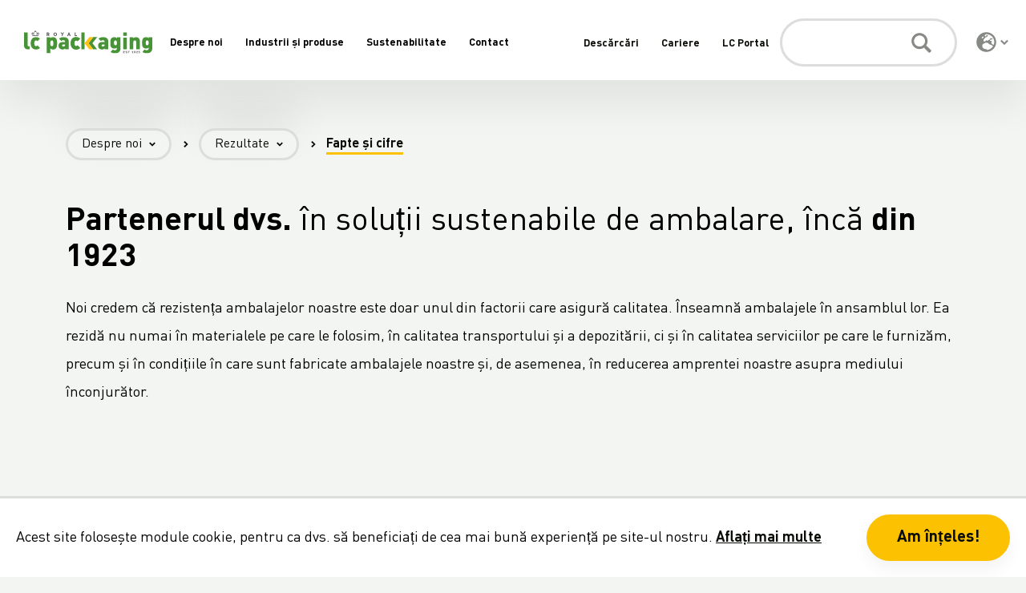

--- FILE ---
content_type: text/html; charset=utf-8
request_url: https://www.lcpackaging.com/ro/about-us/results/facts-figures/
body_size: 14633
content:


<!DOCTYPE html>
<html class="no-js" lang="ro" data-component='["viewport", "tracking"]'>
    <head>
        <meta charset="utf-8">
        <meta name="viewport" content="width=device-width, initial-scale=1, shrink-to-fit=no">
        <title>
            
                
                    LC Packaging
                
                
                    Fapte și cifre
                
            
        </title>

        
<link rel="apple-touch-icon" sizes="180x180" href="/static/2.1.15/lcpackaging/assets/favicon/apple-touch-icon.png">
<link rel="icon" type="image/png" sizes="256x256"  href="/static/2.1.15/lcpackaging/assets/favicon/android-chrome-256x256.png">
<link rel="icon" type="image/png" sizes="192x192"  href="/static/2.1.15/lcpackaging/assets/favicon/android-chrome-192x192.png">
<link rel="icon" type="image/png" sizes="32x32" href="/static/2.1.15/lcpackaging/assets/favicon/favicon-32x32.png">
<link rel="icon" type="image/png" sizes="16x16" href="/static/2.1.15/lcpackaging/assets/favicon/favicon-16x16.png">
<link rel="manifest" href="/static/2.1.15/lcpackaging/assets/favicon/site.webmanifest">
<link rel="mask-icon" href="/static/2.1.15/lcpackaging/assets/favicon/safari-pinned-tab.svg" color="#519133">
<meta name="msapplication-TileColor" content="#519133">
<meta name="theme-color" content="#ffffff">



        
            <meta name="description" content="Sediul central de la Nieuwerkerk aan den IJssel, Olanda
Rețea solidă de parteneri de producție de încredere în întreaga lume
Unități de producție proprii și parteneri de producție de încredere
Spații de depozitare de 70.000 m2">
        

        
            <link rel="canonical" href="https://www.lcpackaging.com/ro/about-us/results/facts-figures/" />
        

        

<link rel="preload" crossorigin href="/static/2.1.15/lcpackaging/assets/fonts/DINProGG-Regular.woff" as="font" type="font/woff">
<link rel="preload" crossorigin href="/static/2.1.15/lcpackaging/assets/fonts/DINProGG-Bold.woff" as="font" type="font/woff">
<link rel="preload" crossorigin href="/static/2.1.15/lcpackaging/assets/fonts/DINProGG-Regular.woff2" as="font" type="font/woff2">
<link rel="preload" crossorigin href="/static/2.1.15/lcpackaging/assets/fonts/DINProGG-Bold.woff2" as="font" type="font/woff2">

        <link rel="stylesheet" href="/static/2.1.15/lcpackaging/css/main.css">

        <meta name="google-site-verification" content="yQU9xP9p_PT_IheR2y2WiLC_rYb1nn2gW-EggG7Kg9I" />
        <script>
            (function(w,d,s,l,i){
                w[l]=w[l]||[];
                w[l].push({
                    'gtm.start': new Date().getTime(),
                    event:'gtm.js'
                });

                var f=d.getElementsByTagName(s)[0],
                    j=d.createElement(s),
                    dl=l!='dataLayer'?'&l='+l:'';

                j.async=true;
                j.src='https://www.googletagmanager.com/gtm.js?id='+i+dl;
                f.parentNode.insertBefore(j,f);
            })(window,document,'script','dataLayer','GTM-5LVKHXM');
        </script><script defer src="https://extend.vimeocdn.com/ga/59451093.js"></script>
    </head>
    <body class="preload">
        <noscript><iframe src="https://www.googletagmanager.com/ns.html?id=GTM-5LVKHXM" height="0" width="0" style="display:none;visibility:hidden"></iframe></noscript>

        
            

<header class="l-header js-sticky" data-component='["menu"]' data-test-id="menu">
    <nav class="l-navigation js-mobile-language-toggle">
        
        <div class="l-navigation__button d-xl-none js-mobile-nav-toggle js-search-toggle">
            <button class="c-btn c-btn--clear-dark" type="button" data-open-menu data-gtm-category="main-menu" data-gtm-label="menu" data-gtm-action="click">
                <svg width="15" height="15" viewBox="0 0 1024 1024" aria-hidden="true" focusable="false" class="svg u-icon--grey">
    
    <path d="M9.6 763.2h1004.8v167.467h-1004.8v-167.467z"></path>
    
    <path d="M9.6 428.267h1004.8v167.467h-1004.8v-167.467z"></path>
    
    <path d="M9.6 93.333h1004.8v167.467h-1004.8v-167.467z"></path>
    
</svg>
                <span class="l-navigation__button-text">Menu</span>
            </button>
        </div>

        
        <a class="l-navigation__logo js-search-toggle" href="/" data-gtm-category="main-menu" data-gtm-label="logo" data-gtm-action="click">
            <img src="/static/2.1.15/lcpackaging/assets/images/logo.svg" alt="LC Packaging Logo"/>
        </a>

        
        <ul class="l-navigation-list u-list-none d-none d-xl-flex">
        
            <li class="l-navigation-list__item">
                <a class="l-navigation-list__link" href="/ro/about-us/" data-link data-target="1371" data-gtm-category="main-menu" data-gtm-label="despre-noi" data-gtm-action="click">Despre noi</a>
            </li>
        
            <li class="l-navigation-list__item">
                <a class="l-navigation-list__link" href="/ro/industries-products/" data-link data-target="1387" data-gtm-category="main-menu" data-gtm-label="industrii-si-produse" data-gtm-action="click">Industrii și produse</a>
            </li>
        
            <li class="l-navigation-list__item">
                <a class="l-navigation-list__link" href="/ro/sustainability-lc/" data-link data-target="1405" data-gtm-category="main-menu" data-gtm-label="sustenabilitate" data-gtm-action="click">Sustenabilitate</a>
            </li>
        
            <li class="l-navigation-list__item">
                <a class="l-navigation-list__link" href="/ro/contact/" data-link data-target="1411" data-gtm-category="main-menu" data-gtm-label="contact" data-gtm-action="click">Contact</a>
            </li>
        
        </ul>

        
        
            <ul class="l-navigation-list l-navigation-list--secondary u-list-none d-none d-xl-flex">
                
                    <li class="l-navigation-list__item l-navigation-list__item--secondary">
                        <a class="l-navigation-list__link l-navigation-list__link--secondary" href="/ro/downloads/" data-gtm-category="main-menu-secondary" data-gtm-label="descarcari" data-gtm-action="click">Descărcări</a>
                    </li>
                
                    <li class="l-navigation-list__item l-navigation-list__item--secondary">
                        <a class="l-navigation-list__link l-navigation-list__link--secondary" href="/ro/career/" data-gtm-category="main-menu-secondary" data-gtm-label="cariere" data-gtm-action="click">Cariere</a>
                    </li>
                
                    <li class="l-navigation-list__item l-navigation-list__item--secondary">
                        <a class="l-navigation-list__link l-navigation-list__link--secondary" href="/ro/lc-portal-ro/" data-gtm-category="main-menu-secondary" data-gtm-label="lc-portal" data-gtm-action="click">LC Portal</a>
                    </li>
                
            </ul>
        

        
        <form class="l-navigation-form js-search-toggle" data-search-form type="get" action="/ro/search/">
            <input type="text" id="search" class="l-navigation-form__input" name="query"  aria-label="Caută">
            <button class="l-navigation-form__button" type="submit" data-gtm-category="main-search" data-gtm-label="search" data-gtm-action="click">
                <svg width="20" height="20" viewBox="0 0 1024 1024" aria-hidden="true" focusable="false" class="svg c-icon u-icon--grey d-xl-none">
    
    <path d="M417.536 700.921c-156.593 0-283.499-126.669-283.499-283.461 0-156.575 126.688-283.461 283.499-283.461 156.593 0 283.499 126.669 283.499 283.461 0 156.575-126.688 283.461-283.499 283.461zM1002.292 879.487l-196.303-196.265c-8.859-8.859-20.869-13.781-33.469-13.781h-32.091c54.338-69.497 86.625-156.89 86.625-251.98 0-226.19-183.309-409.461-409.518-409.461s-409.537 183.271-409.537 409.461c0 226.19 183.309 409.461 409.537 409.461 95.091 0 182.522-32.287 252.019-86.625v32.091c0 12.6 4.922 24.609 13.781 33.469l196.303 196.265c18.506 18.506 48.431 18.506 66.741 0l55.716-55.716c18.506-18.506 18.506-48.412 0.197-66.918z"></path>
    
</svg>
                <svg width="25" height="25" viewBox="0 0 1024 1024" aria-hidden="true" focusable="false" class="svg c-icon u-icon--grey d-none d-xl-block">
    
    <path d="M417.536 700.921c-156.593 0-283.499-126.669-283.499-283.461 0-156.575 126.688-283.461 283.499-283.461 156.593 0 283.499 126.669 283.499 283.461 0 156.575-126.688 283.461-283.499 283.461zM1002.292 879.487l-196.303-196.265c-8.859-8.859-20.869-13.781-33.469-13.781h-32.091c54.338-69.497 86.625-156.89 86.625-251.98 0-226.19-183.309-409.461-409.518-409.461s-409.537 183.271-409.537 409.461c0 226.19 183.309 409.461 409.537 409.461 95.091 0 182.522-32.287 252.019-86.625v32.091c0 12.6 4.922 24.609 13.781 33.469l196.303 196.265c18.506 18.506 48.431 18.506 66.741 0l55.716-55.716c18.506-18.506 18.506-48.412 0.197-66.918z"></path>
    
</svg>
            </button>

            <button class="l-navigation-dropdown__close l-navigation-dropdown__close--search u-hidden js-search-toggle" type="button" data-close-search aria-label="Închide" data-gtm-category="main-search" data-gtm-label="close" data-gtm-action="click">
                <svg width="15" height="15" viewBox="0 0 1024 1024" aria-hidden="true" focusable="false" class="svg c-icon u-icon--grey">
    
    <path d="M13.146 868.325l855.179-855.179 142.529 142.529-855.179 855.179z"></path>
    
    <path d="M155.675 13.146l855.179 855.179-142.529 142.529-855.179-855.179z"></path>
    
</svg>
            </button>
        </form>

        
        <div class="l-navigation-language-select js-mobile-nav-toggle js-search-toggle">
            <button class="l-navigation-language-select__button d-xl-none" type="button" data-search aria-label="Caută" data-gtm-category="main-search" data-gtm-label="open" data-gtm-action="click">
                <svg width="20" height="20" viewBox="0 0 1024 1024" aria-hidden="true" focusable="false" class="svg c-icon u-icon--grey">
    
    <path d="M417.536 700.921c-156.593 0-283.499-126.669-283.499-283.461 0-156.575 126.688-283.461 283.499-283.461 156.593 0 283.499 126.669 283.499 283.461 0 156.575-126.688 283.461-283.499 283.461zM1002.292 879.487l-196.303-196.265c-8.859-8.859-20.869-13.781-33.469-13.781h-32.091c54.338-69.497 86.625-156.89 86.625-251.98 0-226.19-183.309-409.461-409.518-409.461s-409.537 183.271-409.537 409.461c0 226.19 183.309 409.461 409.537 409.461 95.091 0 182.522-32.287 252.019-86.625v32.091c0 12.6 4.922 24.609 13.781 33.469l196.303 196.265c18.506 18.506 48.431 18.506 66.741 0l55.716-55.716c18.506-18.506 18.506-48.412 0.197-66.918z"></path>
    
</svg>
            </button>
            <button class="l-navigation-language-select__button d-none d-xl-flex" type="button" aria-label="Alegeți <b>limba</b> și <b>regiunea</b></p><p><i>Alegeți limba în care doriți să citiți și alegeți regiunea din care doriți să vă cumpărați produsele</i>" data-language-select data-gtm-category="main-menu" data-gtm-label="language-region" data-gtm-action="click">
                <svg width="25" height="25" viewBox="0 0 1024 1024" aria-hidden="true" focusable="false" class="svg c-icon u-icon--grey">
    
    <path d="M512 8c-278.42 0-504 225.58-504 504s225.58 504 504 504c278.42 0 504-225.58 504-504s-225.58-504-504-504zM918.451 512c0 45.726-7.926 89.826-21.949 130.878h-41.255c-8.738 0-17.071-3.455-23.167-9.755l-65.033-66.251c-9.145-9.349-9.145-24.591 0.203-33.938l25.403-25.403v-17.68c0-6.097-2.438-11.991-6.707-16.258l-19.103-19.103c-4.267-4.267-10.162-6.707-16.258-6.707h-32.516c-12.6 0-22.964-10.364-22.964-22.964 0-6.097 2.438-11.991 6.707-16.258l19.103-19.103c4.267-4.267 10.162-6.707 16.258-6.707h65.033c12.6 0 22.964-10.364 22.964-22.964v-19.103c0-12.6-10.364-22.964-22.964-22.964h-74.584c-17.884 0-32.516 14.633-32.516 32.516v9.145c0 14.022-8.942 26.42-22.151 30.891l-64.22 21.338c-6.707 2.236-11.178 8.333-11.178 15.445v4.471c0 8.942-7.316 16.258-16.258 16.258h-32.516c-8.942 0-16.258-7.316-16.258-16.258s-7.316-16.258-16.258-16.258h-6.3c-6.097 0-11.787 3.455-14.633 8.942l-19.103 38.003c-5.487 10.974-16.664 17.884-29.062 17.884h-44.913c-17.884 0-32.516-14.633-32.516-32.516v-51.416c0-8.536 3.455-16.867 9.551-22.964l40.849-40.849c9.349-9.349 14.633-22.151 14.633-35.564 0-6.909 4.471-13.209 11.178-15.445l81.291-27.029c3.455-1.22 6.503-3.049 8.942-5.487l54.464-54.464c4.267-4.267 6.707-10.162 6.707-16.258 0-12.6-10.364-22.964-22.964-22.964h-42.067l-32.516 32.516v16.258c0 8.942-7.316 16.258-16.258 16.258h-32.516c-8.942 0-16.258-7.316-16.258-16.258v-40.645c0-5.080 2.438-9.958 6.503-13.007l58.733-44.1c3.862-0.203 7.722-0.609 11.584-0.609 224.564 0 406.858 182.293 406.858 406.451zM272.397 294.751c0-6.097 2.438-11.991 6.707-16.258l51.62-51.62c4.267-4.267 10.162-6.707 16.258-6.707 12.6 0 22.964 10.364 22.964 22.964v32.516c0 6.097-2.438 11.991-6.707 16.258l-19.103 19.103c-4.267 4.267-10.162 6.707-16.258 6.707h-32.516c-12.6 0-22.964-10.364-22.964-22.964zM532.526 917.436v-14.429c0-17.884-14.633-32.516-32.516-32.516h-41.051c-21.949 0-54.262-10.771-71.942-23.98l-45.116-33.938c-23.371-17.478-36.987-44.913-36.987-73.974v-48.571c0-32.516 17.071-62.593 44.913-79.258l87.184-52.229c14.429-8.536 30.891-13.209 47.555-13.209h63.407c22.151 0 43.491 7.926 60.155 22.151l87.793 75.397h37.191c17.274 0 33.736 6.909 45.929 19.103l35.158 35.158c6.909 6.909 16.462 10.771 26.216 10.771h27.233c-65.845 119.7-190.626 202.209-335.12 209.526z"></path>
    
</svg>
                <svg width="10" height="10" viewBox="0 0 1024 1024" aria-hidden="true" focusable="false" class="svg c-icon u-icon--grey l-navigation-language-select__button-icon-up js-langugage-icon up">
    
    <path d="M851.516 842.136l-339.501-339.501-339.516 339.501-160.385-160.371 499.901-499.901 499.872 499.901z"></path>
    
</svg>
                <svg width="10" height="10" viewBox="0 0 1024 1024" aria-hidden="true" focusable="false" class="svg c-icon u-icon--grey js-langugage-icon down">
    
    <path d="M851.516 181.864l-339.501 339.501-339.516-339.501-160.385 160.371 499.901 499.901 499.872-499.901z"></path>
    
</svg>
            </button>

            
            <button class="l-navigation-language-select__button d-xl-none" type="button" aria-label="Alegeți <b>limba</b> și <b>regiunea</b></p><p><i>Alegeți limba în care doriți să citiți și alegeți regiunea din care doriți să vă cumpărați produsele</i>" data-language-select-xs data-gtm-category="main-menu" data-gtm-label="language-region" data-gtm-action="click">
                <svg width="20" height="20" viewBox="0 0 1024 1024" aria-hidden="true" focusable="false" class="svg c-icon u-icon--grey">
    
    <path d="M512 8c-278.42 0-504 225.58-504 504s225.58 504 504 504c278.42 0 504-225.58 504-504s-225.58-504-504-504zM918.451 512c0 45.726-7.926 89.826-21.949 130.878h-41.255c-8.738 0-17.071-3.455-23.167-9.755l-65.033-66.251c-9.145-9.349-9.145-24.591 0.203-33.938l25.403-25.403v-17.68c0-6.097-2.438-11.991-6.707-16.258l-19.103-19.103c-4.267-4.267-10.162-6.707-16.258-6.707h-32.516c-12.6 0-22.964-10.364-22.964-22.964 0-6.097 2.438-11.991 6.707-16.258l19.103-19.103c4.267-4.267 10.162-6.707 16.258-6.707h65.033c12.6 0 22.964-10.364 22.964-22.964v-19.103c0-12.6-10.364-22.964-22.964-22.964h-74.584c-17.884 0-32.516 14.633-32.516 32.516v9.145c0 14.022-8.942 26.42-22.151 30.891l-64.22 21.338c-6.707 2.236-11.178 8.333-11.178 15.445v4.471c0 8.942-7.316 16.258-16.258 16.258h-32.516c-8.942 0-16.258-7.316-16.258-16.258s-7.316-16.258-16.258-16.258h-6.3c-6.097 0-11.787 3.455-14.633 8.942l-19.103 38.003c-5.487 10.974-16.664 17.884-29.062 17.884h-44.913c-17.884 0-32.516-14.633-32.516-32.516v-51.416c0-8.536 3.455-16.867 9.551-22.964l40.849-40.849c9.349-9.349 14.633-22.151 14.633-35.564 0-6.909 4.471-13.209 11.178-15.445l81.291-27.029c3.455-1.22 6.503-3.049 8.942-5.487l54.464-54.464c4.267-4.267 6.707-10.162 6.707-16.258 0-12.6-10.364-22.964-22.964-22.964h-42.067l-32.516 32.516v16.258c0 8.942-7.316 16.258-16.258 16.258h-32.516c-8.942 0-16.258-7.316-16.258-16.258v-40.645c0-5.080 2.438-9.958 6.503-13.007l58.733-44.1c3.862-0.203 7.722-0.609 11.584-0.609 224.564 0 406.858 182.293 406.858 406.451zM272.397 294.751c0-6.097 2.438-11.991 6.707-16.258l51.62-51.62c4.267-4.267 10.162-6.707 16.258-6.707 12.6 0 22.964 10.364 22.964 22.964v32.516c0 6.097-2.438 11.991-6.707 16.258l-19.103 19.103c-4.267 4.267-10.162 6.707-16.258 6.707h-32.516c-12.6 0-22.964-10.364-22.964-22.964zM532.526 917.436v-14.429c0-17.884-14.633-32.516-32.516-32.516h-41.051c-21.949 0-54.262-10.771-71.942-23.98l-45.116-33.938c-23.371-17.478-36.987-44.913-36.987-73.974v-48.571c0-32.516 17.071-62.593 44.913-79.258l87.184-52.229c14.429-8.536 30.891-13.209 47.555-13.209h63.407c22.151 0 43.491 7.926 60.155 22.151l87.793 75.397h37.191c17.274 0 33.736 6.909 45.929 19.103l35.158 35.158c6.909 6.909 16.462 10.771 26.216 10.771h27.233c-65.845 119.7-190.626 202.209-335.12 209.526z"></path>
    
</svg>
                <svg width="10" height="10" viewBox="0 0 1024 1024" aria-hidden="true" focusable="false" class="svg c-icon u-icon--grey js-langugage-icon down">
    
    <path d="M851.516 181.864l-339.501 339.501-339.516-339.501-160.385 160.371 499.901 499.901 499.872-499.901z"></path>
    
</svg>
            </button>
        </div>

        <button class="l-navigation-dropdown__close l-navigation-dropdown__close--mobile d-xl-none u-invisible js-mobile-nav-toggle" type="button" data-close-xs aria-label="Închide" data-gtm-category="main-menu" data-gtm-label="close" data-gtm-action="click">
            <svg width="15" height="15" viewBox="0 0 1024 1024" aria-hidden="true" focusable="false" class="svg c-icon u-icon--grey">
    
    <path d="M13.146 868.325l855.179-855.179 142.529 142.529-855.179 855.179z"></path>
    
    <path d="M155.675 13.146l855.179 855.179-142.529 142.529-855.179-855.179z"></path>
    
</svg>
        </button>
    </nav>

    <div class="l-navigation u-hidden js-mobile-language-toggle">
        <div class="l-navigation-language-select-title-block">
            <svg width="25" height="25" viewBox="0 0 1024 1024" aria-hidden="true" focusable="false" class="svg c-icon u-icon--grey l-navigation-dropdown__icon">
    
    <path d="M512 8c-278.42 0-504 225.58-504 504s225.58 504 504 504c278.42 0 504-225.58 504-504s-225.58-504-504-504zM918.451 512c0 45.726-7.926 89.826-21.949 130.878h-41.255c-8.738 0-17.071-3.455-23.167-9.755l-65.033-66.251c-9.145-9.349-9.145-24.591 0.203-33.938l25.403-25.403v-17.68c0-6.097-2.438-11.991-6.707-16.258l-19.103-19.103c-4.267-4.267-10.162-6.707-16.258-6.707h-32.516c-12.6 0-22.964-10.364-22.964-22.964 0-6.097 2.438-11.991 6.707-16.258l19.103-19.103c4.267-4.267 10.162-6.707 16.258-6.707h65.033c12.6 0 22.964-10.364 22.964-22.964v-19.103c0-12.6-10.364-22.964-22.964-22.964h-74.584c-17.884 0-32.516 14.633-32.516 32.516v9.145c0 14.022-8.942 26.42-22.151 30.891l-64.22 21.338c-6.707 2.236-11.178 8.333-11.178 15.445v4.471c0 8.942-7.316 16.258-16.258 16.258h-32.516c-8.942 0-16.258-7.316-16.258-16.258s-7.316-16.258-16.258-16.258h-6.3c-6.097 0-11.787 3.455-14.633 8.942l-19.103 38.003c-5.487 10.974-16.664 17.884-29.062 17.884h-44.913c-17.884 0-32.516-14.633-32.516-32.516v-51.416c0-8.536 3.455-16.867 9.551-22.964l40.849-40.849c9.349-9.349 14.633-22.151 14.633-35.564 0-6.909 4.471-13.209 11.178-15.445l81.291-27.029c3.455-1.22 6.503-3.049 8.942-5.487l54.464-54.464c4.267-4.267 6.707-10.162 6.707-16.258 0-12.6-10.364-22.964-22.964-22.964h-42.067l-32.516 32.516v16.258c0 8.942-7.316 16.258-16.258 16.258h-32.516c-8.942 0-16.258-7.316-16.258-16.258v-40.645c0-5.080 2.438-9.958 6.503-13.007l58.733-44.1c3.862-0.203 7.722-0.609 11.584-0.609 224.564 0 406.858 182.293 406.858 406.451zM272.397 294.751c0-6.097 2.438-11.991 6.707-16.258l51.62-51.62c4.267-4.267 10.162-6.707 16.258-6.707 12.6 0 22.964 10.364 22.964 22.964v32.516c0 6.097-2.438 11.991-6.707 16.258l-19.103 19.103c-4.267 4.267-10.162 6.707-16.258 6.707h-32.516c-12.6 0-22.964-10.364-22.964-22.964zM532.526 917.436v-14.429c0-17.884-14.633-32.516-32.516-32.516h-41.051c-21.949 0-54.262-10.771-71.942-23.98l-45.116-33.938c-23.371-17.478-36.987-44.913-36.987-73.974v-48.571c0-32.516 17.071-62.593 44.913-79.258l87.184-52.229c14.429-8.536 30.891-13.209 47.555-13.209h63.407c22.151 0 43.491 7.926 60.155 22.151l87.793 75.397h37.191c17.274 0 33.736 6.909 45.929 19.103l35.158 35.158c6.909 6.909 16.462 10.771 26.216 10.771h27.233c-65.845 119.7-190.626 202.209-335.12 209.526z"></path>
    
</svg>
            <h4 class="l-navigation-language-select-title-block__title">Alegeți <b>limba</b> și <b>regiunea</b></p><p><i>Alegeți limba în care doriți să citiți și alegeți regiunea din care doriți să vă cumpărați produsele</i></h4>
        </div>

        <button class="l-navigation-dropdown__close l-navigation-dropdown__close--mobile d-xl-none" type="button" data-close-language-xs aria-label="Închide" data-gtm-category="main-menu" data-gtm-label="close" data-gtm-action="click">
            <svg width="15" height="15" viewBox="0 0 1024 1024" aria-hidden="true" focusable="false" class="svg c-icon u-icon--grey">
    
    <path d="M13.146 868.325l855.179-855.179 142.529 142.529-855.179 855.179z"></path>
    
    <path d="M155.675 13.146l855.179 855.179-142.529 142.529-855.179-855.179z"></path>
    
</svg>
        </button>
    </div>

    
    <div class="l-navigation-dropdown" data-navigation-dropdown>
        
            
            <div class="u-hidden js-dropdown-list" id="1371">
                <div class="l-navigation-dropdown__column">
                    <a class="l-navigation-dropdown__main-link" href="/ro/about-us/" data-gtm-category="main-menu-page" data-gtm-label="despre-noi" data-gtm-action="click">Despre noi</a>
                </div>
                
                <div class="l-navigation-dropdown__column u-border-left">
                    <ul class="l-navigation-dropdown__list u-list-no-margin u-list-none">
                        <li class="l-navigation-dropdown__list-item">
                            <a class="l-navigation-dropdown__list-link" href="/ro/about-us/organisation/" data-gtm-category="main-menu-item" data-gtm-label="despre-noi" data-gtm-action="click">Organizație</a>
                            
                                <ul class="u-list-none u-list-no-indent">
                                    
                                    <li class="l-navigation-dropdown__list-item l-navigation-dropdown__list-item--child">
                                        <a class="l-navigation-dropdown__list-link" href="/ro/about-us/organisation/our-purpose/" data-gtm-category="main-menu-subitem" data-gtm-label="despre-noi" data-gtm-action="click">Scopul nostru</a>
                                    </li>
                                    
                                    <li class="l-navigation-dropdown__list-item l-navigation-dropdown__list-item--child">
                                        <a class="l-navigation-dropdown__list-link" href="/ro/about-us/organisation/leadership/" data-gtm-category="main-menu-subitem" data-gtm-label="despre-noi" data-gtm-action="click">Conducere</a>
                                    </li>
                                    
                                    <li class="l-navigation-dropdown__list-item l-navigation-dropdown__list-item--child">
                                        <a class="l-navigation-dropdown__list-link" href="/ro/about-us/organisation/production/" data-gtm-category="main-menu-subitem" data-gtm-label="despre-noi" data-gtm-action="click">Producție proprie</a>
                                    </li>
                                    
                                    <li class="l-navigation-dropdown__list-item l-navigation-dropdown__list-item--child">
                                        <a class="l-navigation-dropdown__list-link" href="/ro/about-us/organisation/partnerships/" data-gtm-category="main-menu-subitem" data-gtm-label="despre-noi" data-gtm-action="click">Parteneriatele noastre</a>
                                    </li>
                                    
                                </ul>
                            
                        </li>
                    </ul>
                </div>
                
                <div class="l-navigation-dropdown__column u-border-left">
                    <ul class="l-navigation-dropdown__list u-list-no-margin u-list-none">
                        <li class="l-navigation-dropdown__list-item">
                            <a class="l-navigation-dropdown__list-link" href="/ro/about-us/about-lc/" data-gtm-category="main-menu-item" data-gtm-label="despre-noi" data-gtm-action="click">Despre LC</a>
                            
                                <ul class="u-list-none u-list-no-indent">
                                    
                                    <li class="l-navigation-dropdown__list-item l-navigation-dropdown__list-item--child">
                                        <a class="l-navigation-dropdown__list-link" href="/ro/about-us/about-lc/our-story/" data-gtm-category="main-menu-subitem" data-gtm-label="despre-noi" data-gtm-action="click">Povestea noastră</a>
                                    </li>
                                    
                                    <li class="l-navigation-dropdown__list-item l-navigation-dropdown__list-item--child">
                                        <a class="l-navigation-dropdown__list-link" href="/ro/about-us/about-lc/8-strenghts/" data-gtm-category="main-menu-subitem" data-gtm-label="despre-noi" data-gtm-action="click">Cele 8 puncte forte ale noastre</a>
                                    </li>
                                    
                                    <li class="l-navigation-dropdown__list-item l-navigation-dropdown__list-item--child">
                                        <a class="l-navigation-dropdown__list-link" href="/ro/about-us/about-lc/history/" data-gtm-category="main-menu-subitem" data-gtm-label="despre-noi" data-gtm-action="click">Istoricul nostru</a>
                                    </li>
                                    
                                    <li class="l-navigation-dropdown__list-item l-navigation-dropdown__list-item--child">
                                        <a class="l-navigation-dropdown__list-link" href="/ro/about-us/about-lc/global-presence/" data-gtm-category="main-menu-subitem" data-gtm-label="despre-noi" data-gtm-action="click">Prezență globală</a>
                                    </li>
                                    
                                    <li class="l-navigation-dropdown__list-item l-navigation-dropdown__list-item--child">
                                        <a class="l-navigation-dropdown__list-link" href="/ro/about-us/about-lc/way-of-working/" data-gtm-category="main-menu-subitem" data-gtm-label="despre-noi" data-gtm-action="click">Modul nostru de lucru</a>
                                    </li>
                                    
                                </ul>
                            
                        </li>
                    </ul>
                </div>
                
                <div class="l-navigation-dropdown__column u-border-left">
                    <ul class="l-navigation-dropdown__list u-list-no-margin u-list-none">
                        <li class="l-navigation-dropdown__list-item">
                            <a class="l-navigation-dropdown__list-link" href="/ro/about-us/results/" data-gtm-category="main-menu-item" data-gtm-label="despre-noi" data-gtm-action="click">Rezultate</a>
                            
                                <ul class="u-list-none u-list-no-indent">
                                    
                                    <li class="l-navigation-dropdown__list-item l-navigation-dropdown__list-item--child">
                                        <a class="l-navigation-dropdown__list-link" href="/ro/about-us/results/annual-report/" data-gtm-category="main-menu-subitem" data-gtm-label="despre-noi" data-gtm-action="click">Raport anual</a>
                                    </li>
                                    
                                    <li class="l-navigation-dropdown__list-item l-navigation-dropdown__list-item--child">
                                        <a class="l-navigation-dropdown__list-link l-navigation-dropdown__list-link--active" href="/ro/about-us/results/facts-figures/" data-gtm-category="main-menu-subitem" data-gtm-label="despre-noi" data-gtm-action="click">Fapte și cifre</a>
                                    </li>
                                    
                                </ul>
                            
                        </li>
                    </ul>
                </div>
                
                <div class="l-navigation-dropdown__column u-border-left">
                    <ul class="l-navigation-dropdown__list u-list-no-margin u-list-none">
                        <li class="l-navigation-dropdown__list-item">
                            <a class="l-navigation-dropdown__list-link" href="/ro/about-us/newsroom/" data-gtm-category="main-menu-item" data-gtm-label="despre-noi" data-gtm-action="click">Sala de presă</a>
                            
                        </li>
                    </ul>
                </div>
                
            </div>
            
        
            
            <div class="u-hidden js-dropdown-list" id="1387">
                <div class="l-navigation-dropdown__column">
                    <a class="l-navigation-dropdown__main-link" href="/ro/industries-products/" data-gtm-category="main-menu-page" data-gtm-label="industrii-si-produse" data-gtm-action="click">Industrii și produse</a>
                </div>
                
                <div class="l-navigation-dropdown__column u-border-left">
                    <ul class="l-navigation-dropdown__list u-list-no-margin u-list-none">
                        <li class="l-navigation-dropdown__list-item">
                            <a class="l-navigation-dropdown__list-link" href="/ro/industries-products/industries/" data-gtm-category="main-menu-item" data-gtm-label="industrii-si-produse" data-gtm-action="click">Industrii</a>
                            
                                <ul class="u-list-none u-list-no-indent">
                                    
                                    <li class="l-navigation-dropdown__list-item l-navigation-dropdown__list-item--child">
                                        <a class="l-navigation-dropdown__list-link" href="/ro/industries-products/industries/food/" data-gtm-category="main-menu-subitem" data-gtm-label="industrii-si-produse" data-gtm-action="click">Industria alimentară</a>
                                    </li>
                                    
                                    <li class="l-navigation-dropdown__list-item l-navigation-dropdown__list-item--child">
                                        <a class="l-navigation-dropdown__list-link" href="/ro/industries-products/industries/field-crops/" data-gtm-category="main-menu-subitem" data-gtm-label="industrii-si-produse" data-gtm-action="click">Culturi agricole</a>
                                    </li>
                                    
                                    <li class="l-navigation-dropdown__list-item l-navigation-dropdown__list-item--child">
                                        <a class="l-navigation-dropdown__list-link" href="/ro/industries-products/industries/chemicals/" data-gtm-category="main-menu-subitem" data-gtm-label="industrii-si-produse" data-gtm-action="click">Produse chimice</a>
                                    </li>
                                    
                                    <li class="l-navigation-dropdown__list-item l-navigation-dropdown__list-item--child">
                                        <a class="l-navigation-dropdown__list-link" href="/ro/industries-products/industries/pharma/" data-gtm-category="main-menu-subitem" data-gtm-label="industrii-si-produse" data-gtm-action="click">Produse farmaceutice</a>
                                    </li>
                                    
                                    <li class="l-navigation-dropdown__list-item l-navigation-dropdown__list-item--child">
                                        <a class="l-navigation-dropdown__list-link" href="/ro/industries-products/industries/mining-minerals/" data-gtm-category="main-menu-subitem" data-gtm-label="industrii-si-produse" data-gtm-action="click">Industria minieră</a>
                                    </li>
                                    
                                    <li class="l-navigation-dropdown__list-item l-navigation-dropdown__list-item--child">
                                        <a class="l-navigation-dropdown__list-link" href="/ro/industries-products/industries/construction/" data-gtm-category="main-menu-subitem" data-gtm-label="industrii-si-produse" data-gtm-action="click">Construcții</a>
                                    </li>
                                    
                                    <li class="l-navigation-dropdown__list-item l-navigation-dropdown__list-item--child">
                                        <a class="l-navigation-dropdown__list-link" href="/ro/industries-products/industries/disposal-recycling/" data-gtm-category="main-menu-subitem" data-gtm-label="industrii-si-produse" data-gtm-action="click">Reciclare și eliminare</a>
                                    </li>
                                    
                                    <li class="l-navigation-dropdown__list-item l-navigation-dropdown__list-item--child">
                                        <a class="l-navigation-dropdown__list-link" href="/ro/industries-products/industries/animal-nutrition/" data-gtm-category="main-menu-subitem" data-gtm-label="industrii-si-produse" data-gtm-action="click">Hrană pentru animale</a>
                                    </li>
                                    
                                    <li class="l-navigation-dropdown__list-item l-navigation-dropdown__list-item--child">
                                        <a class="l-navigation-dropdown__list-link" href="/ro/industries-products/industries/fruit-cultivation/" data-gtm-category="main-menu-subitem" data-gtm-label="industrii-si-produse" data-gtm-action="click">Pomicultură</a>
                                    </li>
                                    
                                    <li class="l-navigation-dropdown__list-item l-navigation-dropdown__list-item--child">
                                        <a class="l-navigation-dropdown__list-link" href="/ro/industries-products/industries/greenhouse-horticulture/" data-gtm-category="main-menu-subitem" data-gtm-label="industrii-si-produse" data-gtm-action="click">Recolte de seră</a>
                                    </li>
                                    
                                    <li class="l-navigation-dropdown__list-item l-navigation-dropdown__list-item--child">
                                        <a class="l-navigation-dropdown__list-link" href="/ro/industries-products/industries/horticulture/" data-gtm-category="main-menu-subitem" data-gtm-label="industrii-si-produse" data-gtm-action="click">Horticultură</a>
                                    </li>
                                    
                                    <li class="l-navigation-dropdown__list-item l-navigation-dropdown__list-item--child">
                                        <a class="l-navigation-dropdown__list-link" href="/ro/industries-products/industries/forestry/" data-gtm-category="main-menu-subitem" data-gtm-label="industrii-si-produse" data-gtm-action="click">Silvicultură</a>
                                    </li>
                                    
                                    <li class="l-navigation-dropdown__list-item l-navigation-dropdown__list-item--child">
                                        <a class="l-navigation-dropdown__list-link" href="/ro/industries-products/industries/fish--shellfish/" data-gtm-category="main-menu-subitem" data-gtm-label="industrii-si-produse" data-gtm-action="click">Pește și crustacee</a>
                                    </li>
                                    
                                    <li class="l-navigation-dropdown__list-item l-navigation-dropdown__list-item--child">
                                        <a class="l-navigation-dropdown__list-link" href="/ro/industries-products/industries/post-parcel/" data-gtm-category="main-menu-subitem" data-gtm-label="industrii-si-produse" data-gtm-action="click">Poștă și coletărie</a>
                                    </li>
                                    
                                    <li class="l-navigation-dropdown__list-item l-navigation-dropdown__list-item--child">
                                        <a class="l-navigation-dropdown__list-link" href="/ro/industries-products/industries/flood-defense-public-safety/" data-gtm-category="main-menu-subitem" data-gtm-label="industrii-si-produse" data-gtm-action="click">Apărare împotriva inundațiilor și siguranță publică</a>
                                    </li>
                                    
                                </ul>
                            
                        </li>
                    </ul>
                </div>
                
                <div class="l-navigation-dropdown__column u-border-left">
                    <ul class="l-navigation-dropdown__list u-list-no-margin u-list-none">
                        <li class="l-navigation-dropdown__list-item">
                            <a class="l-navigation-dropdown__list-link" href="/ro/industries-products/product-categories/" data-gtm-category="main-menu-item" data-gtm-label="industrii-si-produse" data-gtm-action="click">Produse</a>
                            
                                <ul class="u-list-none u-list-no-indent">
                                    
                                    <li class="l-navigation-dropdown__list-item l-navigation-dropdown__list-item--child">
                                        <a class="l-navigation-dropdown__list-link" href="/ro/industries-products/product-categories/jute-bags/" data-gtm-category="main-menu-subitem" data-gtm-label="industrii-si-produse" data-gtm-action="click">Sacii de iută</a>
                                    </li>
                                    
                                    <li class="l-navigation-dropdown__list-item l-navigation-dropdown__list-item--child">
                                        <a class="l-navigation-dropdown__list-link" href="/ro/industries-products/product-categories/woven-pp-bags-wpp/" data-gtm-category="main-menu-subitem" data-gtm-label="industrii-si-produse" data-gtm-action="click">Sacii WPP</a>
                                    </li>
                                    
                                    <li class="l-navigation-dropdown__list-item l-navigation-dropdown__list-item--child">
                                        <a class="l-navigation-dropdown__list-link" href="/ro/industries-products/product-categories/net-bags/" data-gtm-category="main-menu-subitem" data-gtm-label="industrii-si-produse" data-gtm-action="click">Sacii din plasă</a>
                                    </li>
                                    
                                    <li class="l-navigation-dropdown__list-item l-navigation-dropdown__list-item--child">
                                        <a class="l-navigation-dropdown__list-link" href="/ro/industries-products/product-categories/technical-textiles/" data-gtm-category="main-menu-subitem" data-gtm-label="industrii-si-produse" data-gtm-action="click">Țesături tehnice</a>
                                    </li>
                                    
                                    <li class="l-navigation-dropdown__list-item l-navigation-dropdown__list-item--child">
                                        <a class="l-navigation-dropdown__list-link" href="/ro/industries-products/product-categories/cardboard-packaging/" data-gtm-category="main-menu-subitem" data-gtm-label="industrii-si-produse" data-gtm-action="click">Ambalaje din carton</a>
                                    </li>
                                    
                                    <li class="l-navigation-dropdown__list-item l-navigation-dropdown__list-item--child">
                                        <a class="l-navigation-dropdown__list-link" href="/ro/industries-products/product-categories/paper-bags/" data-gtm-category="main-menu-subitem" data-gtm-label="industrii-si-produse" data-gtm-action="click">Sacii de hârtie</a>
                                    </li>
                                    
                                    <li class="l-navigation-dropdown__list-item l-navigation-dropdown__list-item--child">
                                        <a class="l-navigation-dropdown__list-link" href="/ro/industries-products/product-categories/big-bags-fibc/" data-gtm-category="main-menu-subitem" data-gtm-label="industrii-si-produse" data-gtm-action="click">Sacii big bag</a>
                                    </li>
                                    
                                </ul>
                            
                        </li>
                    </ul>
                </div>
                
            </div>
            
        
            
            <div class="u-hidden js-dropdown-list" id="1405">
                <div class="l-navigation-dropdown__column">
                    <a class="l-navigation-dropdown__main-link" href="/ro/sustainability-lc/" data-gtm-category="main-menu-page" data-gtm-label="sustenabilitate" data-gtm-action="click">Sustenabilitate</a>
                </div>
                
                <div class="l-navigation-dropdown__column u-border-left">
                    <ul class="l-navigation-dropdown__list u-list-no-margin u-list-none">
                        <li class="l-navigation-dropdown__list-item">
                            <a class="l-navigation-dropdown__list-link" href="/ro/sustainability-lc/sustainability-lc-packaging/" data-gtm-category="main-menu-item" data-gtm-label="sustenabilitate" data-gtm-action="click">Sustenabilitatea la LC</a>
                            
                                <ul class="u-list-none u-list-no-indent">
                                    
                                    <li class="l-navigation-dropdown__list-item l-navigation-dropdown__list-item--child">
                                        <a class="l-navigation-dropdown__list-link" href="/ro/sustainability-lc/sustainability-lc-packaging/lc-partner-stories-ro/" data-gtm-category="main-menu-subitem" data-gtm-label="sustenabilitate" data-gtm-action="click">LC Partner Stories</a>
                                    </li>
                                    
                                </ul>
                            
                        </li>
                    </ul>
                </div>
                
                <div class="l-navigation-dropdown__column u-border-left">
                    <ul class="l-navigation-dropdown__list u-list-no-margin u-list-none">
                        <li class="l-navigation-dropdown__list-item">
                            <a class="l-navigation-dropdown__list-link" href="/ro/sustainability-lc/our-commitment/" data-gtm-category="main-menu-item" data-gtm-label="sustenabilitate" data-gtm-action="click">Angajamentul nostru</a>
                            
                                <ul class="u-list-none u-list-no-indent">
                                    
                                    <li class="l-navigation-dropdown__list-item l-navigation-dropdown__list-item--child">
                                        <a class="l-navigation-dropdown__list-link" href="/ro/sustainability-lc/our-commitment/global-goals/" data-gtm-category="main-menu-subitem" data-gtm-label="sustenabilitate" data-gtm-action="click">Agenda globală</a>
                                    </li>
                                    
                                    <li class="l-navigation-dropdown__list-item l-navigation-dropdown__list-item--child">
                                        <a class="l-navigation-dropdown__list-link" href="/ro/sustainability-lc/our-commitment/initiatives/" data-gtm-category="main-menu-subitem" data-gtm-label="sustenabilitate" data-gtm-action="click">Inițiative</a>
                                    </li>
                                    
                                    <li class="l-navigation-dropdown__list-item l-navigation-dropdown__list-item--child">
                                        <a class="l-navigation-dropdown__list-link" href="/ro/sustainability-lc/our-commitment/memberships-ro/" data-gtm-category="main-menu-subitem" data-gtm-label="sustenabilitate" data-gtm-action="click">Memberships</a>
                                    </li>
                                    
                                </ul>
                            
                        </li>
                    </ul>
                </div>
                
                <div class="l-navigation-dropdown__column u-border-left">
                    <ul class="l-navigation-dropdown__list u-list-no-margin u-list-none">
                        <li class="l-navigation-dropdown__list-item">
                            <a class="l-navigation-dropdown__list-link" href="/ro/sustainability-lc/sustainability-documents/" data-gtm-category="main-menu-item" data-gtm-label="sustenabilitate" data-gtm-action="click">Documente și rapoarte</a>
                            
                                <ul class="u-list-none u-list-no-indent">
                                    
                                    <li class="l-navigation-dropdown__list-item l-navigation-dropdown__list-item--child">
                                        <a class="l-navigation-dropdown__list-link" href="/ro/sustainability-lc/sustainability-documents/sustainability-update-ro/" data-gtm-category="main-menu-subitem" data-gtm-label="sustenabilitate" data-gtm-action="click">Sustainability Update</a>
                                    </li>
                                    
                                    <li class="l-navigation-dropdown__list-item l-navigation-dropdown__list-item--child">
                                        <a class="l-navigation-dropdown__list-link" href="/ro/sustainability-lc/sustainability-documents/raportul-de-sustenabilitate/" data-gtm-category="main-menu-subitem" data-gtm-label="sustenabilitate" data-gtm-action="click">Raportul de sustenabilitate</a>
                                    </li>
                                    
                                    <li class="l-navigation-dropdown__list-item l-navigation-dropdown__list-item--child">
                                        <a class="l-navigation-dropdown__list-link" href="/ro/sustainability-lc/sustainability-documents/greenhouse-gas-inventory-ro/" data-gtm-category="main-menu-subitem" data-gtm-label="sustenabilitate" data-gtm-action="click">Greenhouse Gas Inventory</a>
                                    </li>
                                    
                                </ul>
                            
                        </li>
                    </ul>
                </div>
                
            </div>
            
        
            
            <div class="u-hidden js-dropdown-list" id="1411">
                <div class="l-navigation-dropdown__column">
                    <a class="l-navigation-dropdown__main-link" href="/ro/contact/" data-gtm-category="main-menu-page" data-gtm-label="contact" data-gtm-action="click">Contact</a>
                </div>
                
                <div class="l-navigation-dropdown__column u-border-left">
                    <ul class="l-navigation-dropdown__list u-list-no-margin u-list-none">
                        <li class="l-navigation-dropdown__list-item">
                            <a class="l-navigation-dropdown__list-link" href="/ro/contact/get-in-touch/" data-gtm-category="main-menu-item" data-gtm-label="contact" data-gtm-action="click">Contactează-ne</a>
                            
                                <ul class="u-list-none u-list-no-indent">
                                    
                                    <li class="l-navigation-dropdown__list-item l-navigation-dropdown__list-item--child">
                                        <a class="l-navigation-dropdown__list-link" href="/ro/contact/get-in-touch/formular-de-contact/" data-gtm-category="main-menu-subitem" data-gtm-label="contact" data-gtm-action="click">Formular de contact</a>
                                    </li>
                                    
                                </ul>
                            
                        </li>
                    </ul>
                </div>
                
                <div class="l-navigation-dropdown__column u-border-left">
                    <ul class="l-navigation-dropdown__list u-list-no-margin u-list-none">
                        <li class="l-navigation-dropdown__list-item">
                            <a class="l-navigation-dropdown__list-link" href="/ro/contact/offices/" data-gtm-category="main-menu-item" data-gtm-label="contact" data-gtm-action="click">Sedii</a>
                            
                                <ul class="u-list-none u-list-no-indent">
                                    
                                    <li class="l-navigation-dropdown__list-item l-navigation-dropdown__list-item--child">
                                        <a class="l-navigation-dropdown__list-link" href="/ro/contact/offices/lc-packaging-international/" data-gtm-category="main-menu-subitem" data-gtm-label="contact" data-gtm-action="click">LC Packaging International</a>
                                    </li>
                                    
                                    <li class="l-navigation-dropdown__list-item l-navigation-dropdown__list-item--child">
                                        <a class="l-navigation-dropdown__list-link" href="/ro/contact/offices/lc-packaging-global/" data-gtm-category="main-menu-subitem" data-gtm-label="contact" data-gtm-action="click">LC Packaging Global</a>
                                    </li>
                                    
                                    <li class="l-navigation-dropdown__list-item l-navigation-dropdown__list-item--child">
                                        <a class="l-navigation-dropdown__list-link" href="/ro/contact/offices/lc-packaging-netherlands/" data-gtm-category="main-menu-subitem" data-gtm-label="contact" data-gtm-action="click">LC Packaging Netherlands</a>
                                    </li>
                                    
                                    <li class="l-navigation-dropdown__list-item l-navigation-dropdown__list-item--child">
                                        <a class="l-navigation-dropdown__list-link" href="/ro/contact/offices/lc-embalajes-ib%C3%A9rica/" data-gtm-category="main-menu-subitem" data-gtm-label="contact" data-gtm-action="click">LC Embalajes Ibérica</a>
                                    </li>
                                    
                                    <li class="l-navigation-dropdown__list-item l-navigation-dropdown__list-item--child">
                                        <a class="l-navigation-dropdown__list-link" href="/ro/contact/offices/lc-packaging-belgium/" data-gtm-category="main-menu-subitem" data-gtm-label="contact" data-gtm-action="click">LC Packaging Belgium</a>
                                    </li>
                                    
                                    <li class="l-navigation-dropdown__list-item l-navigation-dropdown__list-item--child">
                                        <a class="l-navigation-dropdown__list-link" href="/ro/contact/offices/lc-packaging-ireland/" data-gtm-category="main-menu-subitem" data-gtm-label="contact" data-gtm-action="click">LC Packaging Ireland</a>
                                    </li>
                                    
                                    <li class="l-navigation-dropdown__list-item l-navigation-dropdown__list-item--child">
                                        <a class="l-navigation-dropdown__list-link" href="/ro/contact/offices/lc-packaging-uk/" data-gtm-category="main-menu-subitem" data-gtm-label="contact" data-gtm-action="click">LC Packaging UK</a>
                                    </li>
                                    
                                    <li class="l-navigation-dropdown__list-item l-navigation-dropdown__list-item--child">
                                        <a class="l-navigation-dropdown__list-link" href="/ro/contact/offices/lc-packaging-germany/" data-gtm-category="main-menu-subitem" data-gtm-label="contact" data-gtm-action="click">LC Packaging Germany</a>
                                    </li>
                                    
                                    <li class="l-navigation-dropdown__list-item l-navigation-dropdown__list-item--child">
                                        <a class="l-navigation-dropdown__list-link" href="/ro/contact/offices/lc-packaging-france/" data-gtm-category="main-menu-subitem" data-gtm-label="contact" data-gtm-action="click">LC Packaging France</a>
                                    </li>
                                    
                                    <li class="l-navigation-dropdown__list-item l-navigation-dropdown__list-item--child">
                                        <a class="l-navigation-dropdown__list-link" href="/ro/contact/offices/lc-packaging-hungary/" data-gtm-category="main-menu-subitem" data-gtm-label="contact" data-gtm-action="click">LC Packaging Hungary</a>
                                    </li>
                                    
                                    <li class="l-navigation-dropdown__list-item l-navigation-dropdown__list-item--child">
                                        <a class="l-navigation-dropdown__list-link" href="/ro/contact/offices/lc-packaging-romania/" data-gtm-category="main-menu-subitem" data-gtm-label="contact" data-gtm-action="click">LC Packaging Romania</a>
                                    </li>
                                    
                                    <li class="l-navigation-dropdown__list-item l-navigation-dropdown__list-item--child">
                                        <a class="l-navigation-dropdown__list-link" href="/ro/contact/offices/lc-packaging-nordic/" data-gtm-category="main-menu-subitem" data-gtm-label="contact" data-gtm-action="click">LC Packaging Nordic</a>
                                    </li>
                                    
                                    <li class="l-navigation-dropdown__list-item l-navigation-dropdown__list-item--child">
                                        <a class="l-navigation-dropdown__list-link" href="/ro/contact/offices/lc-packaging-africa/" data-gtm-category="main-menu-subitem" data-gtm-label="contact" data-gtm-action="click">LC Packaging Africa</a>
                                    </li>
                                    
                                    <li class="l-navigation-dropdown__list-item l-navigation-dropdown__list-item--child">
                                        <a class="l-navigation-dropdown__list-link" href="/ro/contact/offices/lc-packaging-west-africa/" data-gtm-category="main-menu-subitem" data-gtm-label="contact" data-gtm-action="click">LC Packaging West Africa</a>
                                    </li>
                                    
                                    <li class="l-navigation-dropdown__list-item l-navigation-dropdown__list-item--child">
                                        <a class="l-navigation-dropdown__list-link" href="/ro/contact/offices/lc-packaging-south-africa/" data-gtm-category="main-menu-subitem" data-gtm-label="contact" data-gtm-action="click">LC Packaging South Africa</a>
                                    </li>
                                    
                                    <li class="l-navigation-dropdown__list-item l-navigation-dropdown__list-item--child">
                                        <a class="l-navigation-dropdown__list-link" href="/ro/contact/offices/lc-packaging-usa/" data-gtm-category="main-menu-subitem" data-gtm-label="contact" data-gtm-action="click">LC Packaging USA</a>
                                    </li>
                                    
                                </ul>
                            
                        </li>
                    </ul>
                </div>
                
            </div>
            
        

        
        

<div class="l-navigation-dropdown__title u-hidden js-dropdown-list" data-language-list data-test-id="language-selector">
    <svg width="30" height="30" viewBox="0 0 1024 1024" aria-hidden="true" focusable="false" class="svg c-icon u-icon--grey l-navigation-dropdown__icon">
    
    <path d="M512 8c-278.42 0-504 225.58-504 504s225.58 504 504 504c278.42 0 504-225.58 504-504s-225.58-504-504-504zM918.451 512c0 45.726-7.926 89.826-21.949 130.878h-41.255c-8.738 0-17.071-3.455-23.167-9.755l-65.033-66.251c-9.145-9.349-9.145-24.591 0.203-33.938l25.403-25.403v-17.68c0-6.097-2.438-11.991-6.707-16.258l-19.103-19.103c-4.267-4.267-10.162-6.707-16.258-6.707h-32.516c-12.6 0-22.964-10.364-22.964-22.964 0-6.097 2.438-11.991 6.707-16.258l19.103-19.103c4.267-4.267 10.162-6.707 16.258-6.707h65.033c12.6 0 22.964-10.364 22.964-22.964v-19.103c0-12.6-10.364-22.964-22.964-22.964h-74.584c-17.884 0-32.516 14.633-32.516 32.516v9.145c0 14.022-8.942 26.42-22.151 30.891l-64.22 21.338c-6.707 2.236-11.178 8.333-11.178 15.445v4.471c0 8.942-7.316 16.258-16.258 16.258h-32.516c-8.942 0-16.258-7.316-16.258-16.258s-7.316-16.258-16.258-16.258h-6.3c-6.097 0-11.787 3.455-14.633 8.942l-19.103 38.003c-5.487 10.974-16.664 17.884-29.062 17.884h-44.913c-17.884 0-32.516-14.633-32.516-32.516v-51.416c0-8.536 3.455-16.867 9.551-22.964l40.849-40.849c9.349-9.349 14.633-22.151 14.633-35.564 0-6.909 4.471-13.209 11.178-15.445l81.291-27.029c3.455-1.22 6.503-3.049 8.942-5.487l54.464-54.464c4.267-4.267 6.707-10.162 6.707-16.258 0-12.6-10.364-22.964-22.964-22.964h-42.067l-32.516 32.516v16.258c0 8.942-7.316 16.258-16.258 16.258h-32.516c-8.942 0-16.258-7.316-16.258-16.258v-40.645c0-5.080 2.438-9.958 6.503-13.007l58.733-44.1c3.862-0.203 7.722-0.609 11.584-0.609 224.564 0 406.858 182.293 406.858 406.451zM272.397 294.751c0-6.097 2.438-11.991 6.707-16.258l51.62-51.62c4.267-4.267 10.162-6.707 16.258-6.707 12.6 0 22.964 10.364 22.964 22.964v32.516c0 6.097-2.438 11.991-6.707 16.258l-19.103 19.103c-4.267 4.267-10.162 6.707-16.258 6.707h-32.516c-12.6 0-22.964-10.364-22.964-22.964zM532.526 917.436v-14.429c0-17.884-14.633-32.516-32.516-32.516h-41.051c-21.949 0-54.262-10.771-71.942-23.98l-45.116-33.938c-23.371-17.478-36.987-44.913-36.987-73.974v-48.571c0-32.516 17.071-62.593 44.913-79.258l87.184-52.229c14.429-8.536 30.891-13.209 47.555-13.209h63.407c22.151 0 43.491 7.926 60.155 22.151l87.793 75.397h37.191c17.274 0 33.736 6.909 45.929 19.103l35.158 35.158c6.909 6.909 16.462 10.771 26.216 10.771h27.233c-65.845 119.7-190.626 202.209-335.12 209.526z"></path>
    
</svg>
    <h4 class="h4">Alegeți <b>limba</b> și <b>regiunea</b></p><p><i>Alegeți limba în care doriți să citiți și alegeți regiunea din care doriți să vă cumpărați produsele</i></h4>
</div>
<div class="row u-hidden js-dropdown-list" data-language-list>
    <div class="l-navigation-dropdown__language-column">
        <h5 class="l-navigation-dropdown__list-title"><b>Limbă</b></p><p></h5>
        <ul class="d-flex l-navigation-dropdown__list l-navigation-dropdown__list--wrap u-list-no-margin u-list-none u-list-no-indent">
            
                
                <li class="col-6 l-navigation-dropdown__list-item l-navigation-dropdown__list-item--child">
                    <a class="l-navigation-dropdown__list-link " href="/en/about-us/results/facts-figures/" data-gtm-category="language-menu" data-gtm-label="english" data-gtm-action="click">English</a>
                </li>
            
                
                <li class="col-6 l-navigation-dropdown__list-item l-navigation-dropdown__list-item--child">
                    <a class="l-navigation-dropdown__list-link " href="/sk/about-us/results/facts-figures/" data-gtm-category="language-menu" data-gtm-label="slovensky" data-gtm-action="click">Slovensky</a>
                </li>
            
                
                <li class="col-6 l-navigation-dropdown__list-item l-navigation-dropdown__list-item--child">
                    <a class="l-navigation-dropdown__list-link " href="/nl/about-us/results/facts-figures/" data-gtm-category="language-menu" data-gtm-label="nederlands" data-gtm-action="click">Nederlands</a>
                </li>
            
                
                <li class="col-6 l-navigation-dropdown__list-item l-navigation-dropdown__list-item--child">
                    <a class="l-navigation-dropdown__list-link " href="/fr/about-us/results/facts-figures/" data-gtm-category="language-menu" data-gtm-label="francais" data-gtm-action="click">français</a>
                </li>
            
                
                <li class="col-6 l-navigation-dropdown__list-item l-navigation-dropdown__list-item--child">
                    <a class="l-navigation-dropdown__list-link " href="/de/about-us/results/facts-figures/" data-gtm-category="language-menu" data-gtm-label="deutsch" data-gtm-action="click">Deutsch</a>
                </li>
            
                
                <li class="col-6 l-navigation-dropdown__list-item l-navigation-dropdown__list-item--child">
                    <a class="l-navigation-dropdown__list-link " href="/es/about-us/results/facts-figures/" data-gtm-category="language-menu" data-gtm-label="espanol" data-gtm-action="click">español</a>
                </li>
            
                
                <li class="col-6 l-navigation-dropdown__list-item l-navigation-dropdown__list-item--child">
                    <a class="l-navigation-dropdown__list-link " href="/hu/about-us/results/facts-figures/" data-gtm-category="language-menu" data-gtm-label="magyar" data-gtm-action="click">Magyar</a>
                </li>
            
                
                <li class="col-6 l-navigation-dropdown__list-item l-navigation-dropdown__list-item--child">
                    <a class="l-navigation-dropdown__list-link " href="/pt/about-us/results/facts-figures/" data-gtm-category="language-menu" data-gtm-label="portugues" data-gtm-action="click">Português</a>
                </li>
            
                
                <li class="col-6 l-navigation-dropdown__list-item l-navigation-dropdown__list-item--child">
                    <a class="l-navigation-dropdown__list-link l-navigation-dropdown__list-link--active" href="/ro/about-us/results/facts-figures/" data-gtm-category="language-menu" data-gtm-label="romana" data-gtm-action="click">Română</a>
                </li>
            
                
                <li class="col-6 l-navigation-dropdown__list-item l-navigation-dropdown__list-item--child">
                    <a class="l-navigation-dropdown__list-link " href="/sv/about-us/results/facts-figures/" data-gtm-category="language-menu" data-gtm-label="svenska" data-gtm-action="click">svenska</a>
                </li>
            
        </ul>
    </div>
    <div class="l-navigation-dropdown__region-column u-border-left">
        <h5 class="l-navigation-dropdown__list-title"><b>Regiune</b></p><p></h5>
        <ul class="d-flex l-navigation-dropdown__list l-navigation-dropdown__list--wrap u-list-no-margin u-list-none u-list-no-indent">
            
            <li class="col-4 l-navigation-dropdown__list-item l-navigation-dropdown__list-item--child">
                <a class="l-navigation-dropdown__list-link" href="/regions/change_region/belgium/?next=/ro/about-us/results/facts-figures/" data-gtm-category="region-menu" data-gtm-label="belgium" data-gtm-action="click">Belgium</a>
            </li>
            
            <li class="col-4 l-navigation-dropdown__list-item l-navigation-dropdown__list-item--child">
                <a class="l-navigation-dropdown__list-link l-navigation-dropdown__list-link--active" href="/regions/change_region/global/?next=/ro/about-us/results/facts-figures/" data-gtm-category="region-menu" data-gtm-label="corporate" data-gtm-action="click">Corporate</a>
            </li>
            
            <li class="col-4 l-navigation-dropdown__list-item l-navigation-dropdown__list-item--child">
                <a class="l-navigation-dropdown__list-link" href="/regions/change_region/france/?next=/ro/about-us/results/facts-figures/" data-gtm-category="region-menu" data-gtm-label="france" data-gtm-action="click">France</a>
            </li>
            
            <li class="col-4 l-navigation-dropdown__list-item l-navigation-dropdown__list-item--child">
                <a class="l-navigation-dropdown__list-link" href="/regions/change_region/germany/?next=/ro/about-us/results/facts-figures/" data-gtm-category="region-menu" data-gtm-label="germany" data-gtm-action="click">Germany</a>
            </li>
            
            <li class="col-4 l-navigation-dropdown__list-item l-navigation-dropdown__list-item--child">
                <a class="l-navigation-dropdown__list-link" href="/regions/change_region/hungary/?next=/ro/about-us/results/facts-figures/" data-gtm-category="region-menu" data-gtm-label="hungary" data-gtm-action="click">Hungary</a>
            </li>
            
            <li class="col-4 l-navigation-dropdown__list-item l-navigation-dropdown__list-item--child">
                <a class="l-navigation-dropdown__list-link" href="/regions/change_region/ireland/?next=/ro/about-us/results/facts-figures/" data-gtm-category="region-menu" data-gtm-label="ireland" data-gtm-action="click">Ireland</a>
            </li>
            
            <li class="col-4 l-navigation-dropdown__list-item l-navigation-dropdown__list-item--child">
                <a class="l-navigation-dropdown__list-link" href="/regions/change_region/netherlands/?next=/ro/about-us/results/facts-figures/" data-gtm-category="region-menu" data-gtm-label="netherlands" data-gtm-action="click">Netherlands</a>
            </li>
            
            <li class="col-4 l-navigation-dropdown__list-item l-navigation-dropdown__list-item--child">
                <a class="l-navigation-dropdown__list-link" href="/regions/change_region/nordic/?next=/ro/about-us/results/facts-figures/" data-gtm-category="region-menu" data-gtm-label="nordic" data-gtm-action="click">Nordic</a>
            </li>
            
            <li class="col-4 l-navigation-dropdown__list-item l-navigation-dropdown__list-item--child">
                <a class="l-navigation-dropdown__list-link" href="/regions/change_region/north-america/?next=/ro/about-us/results/facts-figures/" data-gtm-category="region-menu" data-gtm-label="north-america" data-gtm-action="click">North America</a>
            </li>
            
            <li class="col-4 l-navigation-dropdown__list-item l-navigation-dropdown__list-item--child">
                <a class="l-navigation-dropdown__list-link" href="/regions/change_region/portugal/?next=/ro/about-us/results/facts-figures/" data-gtm-category="region-menu" data-gtm-label="portugal" data-gtm-action="click">Portugal</a>
            </li>
            
            <li class="col-4 l-navigation-dropdown__list-item l-navigation-dropdown__list-item--child">
                <a class="l-navigation-dropdown__list-link" href="/regions/change_region/romania/?next=/ro/about-us/results/facts-figures/" data-gtm-category="region-menu" data-gtm-label="romania" data-gtm-action="click">Romania</a>
            </li>
            
            <li class="col-4 l-navigation-dropdown__list-item l-navigation-dropdown__list-item--child">
                <a class="l-navigation-dropdown__list-link" href="/regions/change_region/south-africa/?next=/ro/about-us/results/facts-figures/" data-gtm-category="region-menu" data-gtm-label="south-africa" data-gtm-action="click">South Africa</a>
            </li>
            
            <li class="col-4 l-navigation-dropdown__list-item l-navigation-dropdown__list-item--child">
                <a class="l-navigation-dropdown__list-link" href="/regions/change_region/iberica/?next=/ro/about-us/results/facts-figures/" data-gtm-category="region-menu" data-gtm-label="spain" data-gtm-action="click">Spain</a>
            </li>
            
            <li class="col-4 l-navigation-dropdown__list-item l-navigation-dropdown__list-item--child">
                <a class="l-navigation-dropdown__list-link" href="/regions/change_region/united-kingdom/?next=/ro/about-us/results/facts-figures/" data-gtm-category="region-menu" data-gtm-label="united-kingdom" data-gtm-action="click">United Kingdom</a>
            </li>
            
            <li class="col-4 l-navigation-dropdown__list-item l-navigation-dropdown__list-item--child">
                <a class="l-navigation-dropdown__list-link" href="/regions/change_region/west-africa/?next=/ro/about-us/results/facts-figures/" data-gtm-category="region-menu" data-gtm-label="west-africa" data-gtm-action="click">West Africa</a>
            </li>
            
        </ul>
    </div>
</div>


        <button class="l-navigation-dropdown__close" type="button" data-close aria-label="Închide" data-gtm-category="main-menu" data-gtm-label="close" data-gtm-action="click">
            <svg width="15" height="15" viewBox="0 0 1024 1024" aria-hidden="true" focusable="false" class="svg c-icon u-icon--grey">
    
    <path d="M13.146 868.325l855.179-855.179 142.529 142.529-855.179 855.179z"></path>
    
    <path d="M155.675 13.146l855.179 855.179-142.529 142.529-855.179-855.179z"></path>
    
</svg>
        </button>
    </div>

    
    

<div class="l-navigation-dropdown" data-menu-dropdown-xs>
    <div class="l-navigation-xs d-xl-none js-dropdown-list-xs">
        
            
                

<button
    type="button"
    class="l-navigation-dropdown__list-item"
    data-menu-item-button
    
        data-gtm-category="main-menu-mobile" data-gtm-label="despre-noi" data-gtm-action="click"
    
    data-target="mobile-1371">
    
        Despre noi
    

    
        <svg width="10" height="10" viewBox="0 0 1024 1024" aria-hidden="true" focusable="false" class="svg c-icon js-menu-item-icon right">
    
    <path d="M159.2 169.69l362.807 342.295-362.807 342.31 171.381 161.705 534.219-504.015-534.219-503.985z"></path>
    
</svg>
    
</button>

                <div id="mobile-1371" class="l-navigation-dropdown-xs js-dropown-list-xs">
                    

<button
    type="button"
    class="l-navigation-dropdown__list-item l-navigation-dropdown__list-item--current"
    data-menu-item-back-button
    
        data-gtm-category="main-menu-mobile" data-gtm-label="back" data-gtm-action="click"
    
    data-target="mobile-1371">
    
        <svg width="10" height="10" viewBox="0 0 1024 1024" aria-hidden="true" focusable="false" class="svg c-icon js-menu-item-icon left">
    
    <path d="M844.853 854.31l-342.295-342.295 342.295-342.31-161.69-161.705-504.015 504.015 504.015 503.985z"></path>
    
</svg>
        Înapoi
    

    
        <svg width="10" height="10" viewBox="0 0 1024 1024" aria-hidden="true" focusable="false" class="svg c-icon js-menu-item-icon right u-invisible">
    
    <path d="M159.2 169.69l362.807 342.295-362.807 342.31 171.381 161.705 534.219-504.015-534.219-503.985z"></path>
    
</svg>
    
</button>

                    
<a class="l-navigation-dropdown__list-item" href="/ro/about-us/" data-gtm-category="main-menu-mobile" data-gtm-label="despre-noi" data-gtm-action="click">
    
        Despre noi
    
</a>
                    
                        
                            

<button
    type="button"
    class="l-navigation-dropdown__list-item u-font-weight-normal"
    data-menu-item-button
    
        data-gtm-category="main-menu-mobile" data-gtm-label="organizatie" data-gtm-action="click"
    
    data-target="mobile-1372">
    
        Organizație
    

    
        <svg width="10" height="10" viewBox="0 0 1024 1024" aria-hidden="true" focusable="false" class="svg c-icon js-menu-item-icon right">
    
    <path d="M159.2 169.69l362.807 342.295-362.807 342.31 171.381 161.705 534.219-504.015-534.219-503.985z"></path>
    
</svg>
    
</button>

                            <div id="mobile-1372" class="l-navigation-dropdown-xs js-dropown-list-xs">
                                

<button
    type="button"
    class="l-navigation-dropdown__list-item l-navigation-dropdown__list-item--current"
    data-menu-item-back-button
    
        data-gtm-category="main-menu-mobile" data-gtm-label="back" data-gtm-action="click"
    
    data-target="mobile-1372">
    
        <svg width="10" height="10" viewBox="0 0 1024 1024" aria-hidden="true" focusable="false" class="svg c-icon js-menu-item-icon left">
    
    <path d="M844.853 854.31l-342.295-342.295 342.295-342.31-161.69-161.705-504.015 504.015 504.015 503.985z"></path>
    
</svg>
        Înapoi
    

    
        <svg width="10" height="10" viewBox="0 0 1024 1024" aria-hidden="true" focusable="false" class="svg c-icon js-menu-item-icon right u-invisible">
    
    <path d="M159.2 169.69l362.807 342.295-362.807 342.31 171.381 161.705 534.219-504.015-534.219-503.985z"></path>
    
</svg>
    
</button>

                                
<a class="l-navigation-dropdown__list-item" href="/ro/about-us/organisation/" data-gtm-category="main-menu-mobile" data-gtm-label="organizatie" data-gtm-action="click">
    
        Organizație
    
</a>
                                
                                    
                                        
<a class="l-navigation-dropdown__list-item u-font-weight-normal" href="/ro/about-us/organisation/our-purpose/" data-gtm-category="main-menu-mobile" data-gtm-label="scopul-nostru" data-gtm-action="click">
    
        Scopul nostru
    
</a>
                                    
                                
                                    
                                        
<a class="l-navigation-dropdown__list-item u-font-weight-normal" href="/ro/about-us/organisation/leadership/" data-gtm-category="main-menu-mobile" data-gtm-label="conducere" data-gtm-action="click">
    
        Conducere
    
</a>
                                    
                                
                                    
                                        
<a class="l-navigation-dropdown__list-item u-font-weight-normal" href="/ro/about-us/organisation/production/" data-gtm-category="main-menu-mobile" data-gtm-label="productie-proprie" data-gtm-action="click">
    
        Producție proprie
    
</a>
                                    
                                
                                    
                                        
<a class="l-navigation-dropdown__list-item u-font-weight-normal" href="/ro/about-us/organisation/partnerships/" data-gtm-category="main-menu-mobile" data-gtm-label="parteneriatele-noastre" data-gtm-action="click">
    
        Parteneriatele noastre
    
</a>
                                    
                                
                            </div>
                        
                    
                        
                            

<button
    type="button"
    class="l-navigation-dropdown__list-item u-font-weight-normal"
    data-menu-item-button
    
        data-gtm-category="main-menu-mobile" data-gtm-label="despre-lc" data-gtm-action="click"
    
    data-target="mobile-1377">
    
        Despre LC
    

    
        <svg width="10" height="10" viewBox="0 0 1024 1024" aria-hidden="true" focusable="false" class="svg c-icon js-menu-item-icon right">
    
    <path d="M159.2 169.69l362.807 342.295-362.807 342.31 171.381 161.705 534.219-504.015-534.219-503.985z"></path>
    
</svg>
    
</button>

                            <div id="mobile-1377" class="l-navigation-dropdown-xs js-dropown-list-xs">
                                

<button
    type="button"
    class="l-navigation-dropdown__list-item l-navigation-dropdown__list-item--current"
    data-menu-item-back-button
    
        data-gtm-category="main-menu-mobile" data-gtm-label="back" data-gtm-action="click"
    
    data-target="mobile-1377">
    
        <svg width="10" height="10" viewBox="0 0 1024 1024" aria-hidden="true" focusable="false" class="svg c-icon js-menu-item-icon left">
    
    <path d="M844.853 854.31l-342.295-342.295 342.295-342.31-161.69-161.705-504.015 504.015 504.015 503.985z"></path>
    
</svg>
        Înapoi
    

    
        <svg width="10" height="10" viewBox="0 0 1024 1024" aria-hidden="true" focusable="false" class="svg c-icon js-menu-item-icon right u-invisible">
    
    <path d="M159.2 169.69l362.807 342.295-362.807 342.31 171.381 161.705 534.219-504.015-534.219-503.985z"></path>
    
</svg>
    
</button>

                                
<a class="l-navigation-dropdown__list-item" href="/ro/about-us/about-lc/" data-gtm-category="main-menu-mobile" data-gtm-label="despre-lc" data-gtm-action="click">
    
        Despre LC
    
</a>
                                
                                    
                                        
<a class="l-navigation-dropdown__list-item u-font-weight-normal" href="/ro/about-us/about-lc/our-story/" data-gtm-category="main-menu-mobile" data-gtm-label="povestea-noastra" data-gtm-action="click">
    
        Povestea noastră
    
</a>
                                    
                                
                                    
                                        
<a class="l-navigation-dropdown__list-item u-font-weight-normal" href="/ro/about-us/about-lc/8-strenghts/" data-gtm-category="main-menu-mobile" data-gtm-label="cele-8-puncte-forte-ale-noastre" data-gtm-action="click">
    
        Cele 8 puncte forte ale noastre
    
</a>
                                    
                                
                                    
                                        
<a class="l-navigation-dropdown__list-item u-font-weight-normal" href="/ro/about-us/about-lc/history/" data-gtm-category="main-menu-mobile" data-gtm-label="istoricul-nostru" data-gtm-action="click">
    
        Istoricul nostru
    
</a>
                                    
                                
                                    
                                        
<a class="l-navigation-dropdown__list-item u-font-weight-normal" href="/ro/about-us/about-lc/global-presence/" data-gtm-category="main-menu-mobile" data-gtm-label="prezenta-globala" data-gtm-action="click">
    
        Prezență globală
    
</a>
                                    
                                
                                    
                                        
<a class="l-navigation-dropdown__list-item u-font-weight-normal" href="/ro/about-us/about-lc/way-of-working/" data-gtm-category="main-menu-mobile" data-gtm-label="modul-nostru-de-lucru" data-gtm-action="click">
    
        Modul nostru de lucru
    
</a>
                                    
                                
                            </div>
                        
                    
                        
                            

<button
    type="button"
    class="l-navigation-dropdown__list-item u-font-weight-normal"
    data-menu-item-button
    
        data-gtm-category="main-menu-mobile" data-gtm-label="rezultate" data-gtm-action="click"
    
    data-target="mobile-1383">
    
        Rezultate
    

    
        <svg width="10" height="10" viewBox="0 0 1024 1024" aria-hidden="true" focusable="false" class="svg c-icon js-menu-item-icon right">
    
    <path d="M159.2 169.69l362.807 342.295-362.807 342.31 171.381 161.705 534.219-504.015-534.219-503.985z"></path>
    
</svg>
    
</button>

                            <div id="mobile-1383" class="l-navigation-dropdown-xs js-dropown-list-xs">
                                

<button
    type="button"
    class="l-navigation-dropdown__list-item l-navigation-dropdown__list-item--current"
    data-menu-item-back-button
    
        data-gtm-category="main-menu-mobile" data-gtm-label="back" data-gtm-action="click"
    
    data-target="mobile-1383">
    
        <svg width="10" height="10" viewBox="0 0 1024 1024" aria-hidden="true" focusable="false" class="svg c-icon js-menu-item-icon left">
    
    <path d="M844.853 854.31l-342.295-342.295 342.295-342.31-161.69-161.705-504.015 504.015 504.015 503.985z"></path>
    
</svg>
        Înapoi
    

    
        <svg width="10" height="10" viewBox="0 0 1024 1024" aria-hidden="true" focusable="false" class="svg c-icon js-menu-item-icon right u-invisible">
    
    <path d="M159.2 169.69l362.807 342.295-362.807 342.31 171.381 161.705 534.219-504.015-534.219-503.985z"></path>
    
</svg>
    
</button>

                                
<a class="l-navigation-dropdown__list-item" href="/ro/about-us/results/" data-gtm-category="main-menu-mobile" data-gtm-label="rezultate" data-gtm-action="click">
    
        Rezultate
    
</a>
                                
                                    
                                        
<a class="l-navigation-dropdown__list-item u-font-weight-normal" href="/ro/about-us/results/annual-report/" data-gtm-category="main-menu-mobile" data-gtm-label="raport-anual" data-gtm-action="click">
    
        Raport anual
    
</a>
                                    
                                
                                    
                                        
<a class="l-navigation-dropdown__list-item u-font-weight-normal" href="/ro/about-us/results/facts-figures/" data-gtm-category="main-menu-mobile" data-gtm-label="fapte-si-cifre" data-gtm-action="click">
    
        <span class="l-navigation-dropdown__list-item--active">
    
        Fapte și cifre
    
        </span>
    
</a>
                                    
                                
                            </div>
                        
                    
                        
                            
<a class="l-navigation-dropdown__list-item u-font-weight-normal" href="/ro/about-us/newsroom/" data-gtm-category="main-menu-mobile" data-gtm-label="sala-de-presa" data-gtm-action="click">
    
        Sala de presă
    
</a>
                        
                    
                </div>
            
        
            
                

<button
    type="button"
    class="l-navigation-dropdown__list-item"
    data-menu-item-button
    
        data-gtm-category="main-menu-mobile" data-gtm-label="industrii-si-produse" data-gtm-action="click"
    
    data-target="mobile-1387">
    
        Industrii și produse
    

    
        <svg width="10" height="10" viewBox="0 0 1024 1024" aria-hidden="true" focusable="false" class="svg c-icon js-menu-item-icon right">
    
    <path d="M159.2 169.69l362.807 342.295-362.807 342.31 171.381 161.705 534.219-504.015-534.219-503.985z"></path>
    
</svg>
    
</button>

                <div id="mobile-1387" class="l-navigation-dropdown-xs js-dropown-list-xs">
                    

<button
    type="button"
    class="l-navigation-dropdown__list-item l-navigation-dropdown__list-item--current"
    data-menu-item-back-button
    
        data-gtm-category="main-menu-mobile" data-gtm-label="back" data-gtm-action="click"
    
    data-target="mobile-1387">
    
        <svg width="10" height="10" viewBox="0 0 1024 1024" aria-hidden="true" focusable="false" class="svg c-icon js-menu-item-icon left">
    
    <path d="M844.853 854.31l-342.295-342.295 342.295-342.31-161.69-161.705-504.015 504.015 504.015 503.985z"></path>
    
</svg>
        Înapoi
    

    
        <svg width="10" height="10" viewBox="0 0 1024 1024" aria-hidden="true" focusable="false" class="svg c-icon js-menu-item-icon right u-invisible">
    
    <path d="M159.2 169.69l362.807 342.295-362.807 342.31 171.381 161.705 534.219-504.015-534.219-503.985z"></path>
    
</svg>
    
</button>

                    
<a class="l-navigation-dropdown__list-item" href="/ro/industries-products/" data-gtm-category="main-menu-mobile" data-gtm-label="industrii-si-produse" data-gtm-action="click">
    
        Industrii și produse
    
</a>
                    
                        
                            

<button
    type="button"
    class="l-navigation-dropdown__list-item u-font-weight-normal"
    data-menu-item-button
    
        data-gtm-category="main-menu-mobile" data-gtm-label="industrii" data-gtm-action="click"
    
    data-target="mobile-1388">
    
        Industrii
    

    
        <svg width="10" height="10" viewBox="0 0 1024 1024" aria-hidden="true" focusable="false" class="svg c-icon js-menu-item-icon right">
    
    <path d="M159.2 169.69l362.807 342.295-362.807 342.31 171.381 161.705 534.219-504.015-534.219-503.985z"></path>
    
</svg>
    
</button>

                            <div id="mobile-1388" class="l-navigation-dropdown-xs js-dropown-list-xs">
                                

<button
    type="button"
    class="l-navigation-dropdown__list-item l-navigation-dropdown__list-item--current"
    data-menu-item-back-button
    
        data-gtm-category="main-menu-mobile" data-gtm-label="back" data-gtm-action="click"
    
    data-target="mobile-1388">
    
        <svg width="10" height="10" viewBox="0 0 1024 1024" aria-hidden="true" focusable="false" class="svg c-icon js-menu-item-icon left">
    
    <path d="M844.853 854.31l-342.295-342.295 342.295-342.31-161.69-161.705-504.015 504.015 504.015 503.985z"></path>
    
</svg>
        Înapoi
    

    
        <svg width="10" height="10" viewBox="0 0 1024 1024" aria-hidden="true" focusable="false" class="svg c-icon js-menu-item-icon right u-invisible">
    
    <path d="M159.2 169.69l362.807 342.295-362.807 342.31 171.381 161.705 534.219-504.015-534.219-503.985z"></path>
    
</svg>
    
</button>

                                
<a class="l-navigation-dropdown__list-item" href="/ro/industries-products/industries/" data-gtm-category="main-menu-mobile" data-gtm-label="industrii" data-gtm-action="click">
    
        Industrii
    
</a>
                                
                                    
                                        
<a class="l-navigation-dropdown__list-item u-font-weight-normal" href="/ro/industries-products/industries/food/" data-gtm-category="main-menu-mobile" data-gtm-label="industria-alimentara" data-gtm-action="click">
    
        Industria alimentară
    
</a>
                                    
                                
                                    
                                        
<a class="l-navigation-dropdown__list-item u-font-weight-normal" href="/ro/industries-products/industries/field-crops/" data-gtm-category="main-menu-mobile" data-gtm-label="culturi-agricole" data-gtm-action="click">
    
        Culturi agricole
    
</a>
                                    
                                
                                    
                                        
<a class="l-navigation-dropdown__list-item u-font-weight-normal" href="/ro/industries-products/industries/chemicals/" data-gtm-category="main-menu-mobile" data-gtm-label="produse-chimice" data-gtm-action="click">
    
        Produse chimice
    
</a>
                                    
                                
                                    
                                        
<a class="l-navigation-dropdown__list-item u-font-weight-normal" href="/ro/industries-products/industries/pharma/" data-gtm-category="main-menu-mobile" data-gtm-label="produse-farmaceutice" data-gtm-action="click">
    
        Produse farmaceutice
    
</a>
                                    
                                
                                    
                                        
<a class="l-navigation-dropdown__list-item u-font-weight-normal" href="/ro/industries-products/industries/mining-minerals/" data-gtm-category="main-menu-mobile" data-gtm-label="industria-miniera" data-gtm-action="click">
    
        Industria minieră
    
</a>
                                    
                                
                                    
                                        
<a class="l-navigation-dropdown__list-item u-font-weight-normal" href="/ro/industries-products/industries/construction/" data-gtm-category="main-menu-mobile" data-gtm-label="constructii" data-gtm-action="click">
    
        Construcții
    
</a>
                                    
                                
                                    
                                        
<a class="l-navigation-dropdown__list-item u-font-weight-normal" href="/ro/industries-products/industries/disposal-recycling/" data-gtm-category="main-menu-mobile" data-gtm-label="reciclare-si-eliminare" data-gtm-action="click">
    
        Reciclare și eliminare
    
</a>
                                    
                                
                                    
                                        
<a class="l-navigation-dropdown__list-item u-font-weight-normal" href="/ro/industries-products/industries/animal-nutrition/" data-gtm-category="main-menu-mobile" data-gtm-label="hrana-pentru-animale" data-gtm-action="click">
    
        Hrană pentru animale
    
</a>
                                    
                                
                                    
                                        
<a class="l-navigation-dropdown__list-item u-font-weight-normal" href="/ro/industries-products/industries/fruit-cultivation/" data-gtm-category="main-menu-mobile" data-gtm-label="pomicultura" data-gtm-action="click">
    
        Pomicultură
    
</a>
                                    
                                
                                    
                                        
<a class="l-navigation-dropdown__list-item u-font-weight-normal" href="/ro/industries-products/industries/greenhouse-horticulture/" data-gtm-category="main-menu-mobile" data-gtm-label="recolte-de-sera" data-gtm-action="click">
    
        Recolte de seră
    
</a>
                                    
                                
                                    
                                        
<a class="l-navigation-dropdown__list-item u-font-weight-normal" href="/ro/industries-products/industries/horticulture/" data-gtm-category="main-menu-mobile" data-gtm-label="horticultura" data-gtm-action="click">
    
        Horticultură
    
</a>
                                    
                                
                                    
                                        
<a class="l-navigation-dropdown__list-item u-font-weight-normal" href="/ro/industries-products/industries/forestry/" data-gtm-category="main-menu-mobile" data-gtm-label="silvicultura" data-gtm-action="click">
    
        Silvicultură
    
</a>
                                    
                                
                                    
                                        
<a class="l-navigation-dropdown__list-item u-font-weight-normal" href="/ro/industries-products/industries/fish--shellfish/" data-gtm-category="main-menu-mobile" data-gtm-label="peste-si-crustacee" data-gtm-action="click">
    
        Pește și crustacee
    
</a>
                                    
                                
                                    
                                        
<a class="l-navigation-dropdown__list-item u-font-weight-normal" href="/ro/industries-products/industries/post-parcel/" data-gtm-category="main-menu-mobile" data-gtm-label="posta-si-coletarie" data-gtm-action="click">
    
        Poștă și coletărie
    
</a>
                                    
                                
                                    
                                        
<a class="l-navigation-dropdown__list-item u-font-weight-normal" href="/ro/industries-products/industries/flood-defense-public-safety/" data-gtm-category="main-menu-mobile" data-gtm-label="aparare-impotriva-inundatiilor-si-siguranta-publica" data-gtm-action="click">
    
        Apărare împotriva inundațiilor și siguranță publică
    
</a>
                                    
                                
                            </div>
                        
                    
                        
                            

<button
    type="button"
    class="l-navigation-dropdown__list-item u-font-weight-normal"
    data-menu-item-button
    
        data-gtm-category="main-menu-mobile" data-gtm-label="produse" data-gtm-action="click"
    
    data-target="mobile-1404">
    
        Produse
    

    
        <svg width="10" height="10" viewBox="0 0 1024 1024" aria-hidden="true" focusable="false" class="svg c-icon js-menu-item-icon right">
    
    <path d="M159.2 169.69l362.807 342.295-362.807 342.31 171.381 161.705 534.219-504.015-534.219-503.985z"></path>
    
</svg>
    
</button>

                            <div id="mobile-1404" class="l-navigation-dropdown-xs js-dropown-list-xs">
                                

<button
    type="button"
    class="l-navigation-dropdown__list-item l-navigation-dropdown__list-item--current"
    data-menu-item-back-button
    
        data-gtm-category="main-menu-mobile" data-gtm-label="back" data-gtm-action="click"
    
    data-target="mobile-1404">
    
        <svg width="10" height="10" viewBox="0 0 1024 1024" aria-hidden="true" focusable="false" class="svg c-icon js-menu-item-icon left">
    
    <path d="M844.853 854.31l-342.295-342.295 342.295-342.31-161.69-161.705-504.015 504.015 504.015 503.985z"></path>
    
</svg>
        Înapoi
    

    
        <svg width="10" height="10" viewBox="0 0 1024 1024" aria-hidden="true" focusable="false" class="svg c-icon js-menu-item-icon right u-invisible">
    
    <path d="M159.2 169.69l362.807 342.295-362.807 342.31 171.381 161.705 534.219-504.015-534.219-503.985z"></path>
    
</svg>
    
</button>

                                
<a class="l-navigation-dropdown__list-item" href="/ro/industries-products/product-categories/" data-gtm-category="main-menu-mobile" data-gtm-label="produse" data-gtm-action="click">
    
        Produse
    
</a>
                                
                                    
                                        
<a class="l-navigation-dropdown__list-item u-font-weight-normal" href="/ro/industries-products/product-categories/jute-bags/" data-gtm-category="main-menu-mobile" data-gtm-label="sacii-de-iuta" data-gtm-action="click">
    
        Sacii de iută
    
</a>
                                    
                                
                                    
                                        
<a class="l-navigation-dropdown__list-item u-font-weight-normal" href="/ro/industries-products/product-categories/woven-pp-bags-wpp/" data-gtm-category="main-menu-mobile" data-gtm-label="sacii-wpp" data-gtm-action="click">
    
        Sacii WPP
    
</a>
                                    
                                
                                    
                                        
<a class="l-navigation-dropdown__list-item u-font-weight-normal" href="/ro/industries-products/product-categories/net-bags/" data-gtm-category="main-menu-mobile" data-gtm-label="sacii-din-plasa" data-gtm-action="click">
    
        Sacii din plasă
    
</a>
                                    
                                
                                    
                                        
<a class="l-navigation-dropdown__list-item u-font-weight-normal" href="/ro/industries-products/product-categories/technical-textiles/" data-gtm-category="main-menu-mobile" data-gtm-label="tesaturi-tehnice" data-gtm-action="click">
    
        Țesături tehnice
    
</a>
                                    
                                
                                    
                                        
<a class="l-navigation-dropdown__list-item u-font-weight-normal" href="/ro/industries-products/product-categories/cardboard-packaging/" data-gtm-category="main-menu-mobile" data-gtm-label="ambalaje-din-carton" data-gtm-action="click">
    
        Ambalaje din carton
    
</a>
                                    
                                
                                    
                                        
<a class="l-navigation-dropdown__list-item u-font-weight-normal" href="/ro/industries-products/product-categories/paper-bags/" data-gtm-category="main-menu-mobile" data-gtm-label="sacii-de-hartie" data-gtm-action="click">
    
        Sacii de hârtie
    
</a>
                                    
                                
                                    
                                        
<a class="l-navigation-dropdown__list-item u-font-weight-normal" href="/ro/industries-products/product-categories/big-bags-fibc/" data-gtm-category="main-menu-mobile" data-gtm-label="sacii-big-bag" data-gtm-action="click">
    
        Sacii big bag
    
</a>
                                    
                                
                            </div>
                        
                    
                </div>
            
        
            
                

<button
    type="button"
    class="l-navigation-dropdown__list-item"
    data-menu-item-button
    
        data-gtm-category="main-menu-mobile" data-gtm-label="sustenabilitate" data-gtm-action="click"
    
    data-target="mobile-1405">
    
        Sustenabilitate
    

    
        <svg width="10" height="10" viewBox="0 0 1024 1024" aria-hidden="true" focusable="false" class="svg c-icon js-menu-item-icon right">
    
    <path d="M159.2 169.69l362.807 342.295-362.807 342.31 171.381 161.705 534.219-504.015-534.219-503.985z"></path>
    
</svg>
    
</button>

                <div id="mobile-1405" class="l-navigation-dropdown-xs js-dropown-list-xs">
                    

<button
    type="button"
    class="l-navigation-dropdown__list-item l-navigation-dropdown__list-item--current"
    data-menu-item-back-button
    
        data-gtm-category="main-menu-mobile" data-gtm-label="back" data-gtm-action="click"
    
    data-target="mobile-1405">
    
        <svg width="10" height="10" viewBox="0 0 1024 1024" aria-hidden="true" focusable="false" class="svg c-icon js-menu-item-icon left">
    
    <path d="M844.853 854.31l-342.295-342.295 342.295-342.31-161.69-161.705-504.015 504.015 504.015 503.985z"></path>
    
</svg>
        Înapoi
    

    
        <svg width="10" height="10" viewBox="0 0 1024 1024" aria-hidden="true" focusable="false" class="svg c-icon js-menu-item-icon right u-invisible">
    
    <path d="M159.2 169.69l362.807 342.295-362.807 342.31 171.381 161.705 534.219-504.015-534.219-503.985z"></path>
    
</svg>
    
</button>

                    
<a class="l-navigation-dropdown__list-item" href="/ro/sustainability-lc/" data-gtm-category="main-menu-mobile" data-gtm-label="sustenabilitate" data-gtm-action="click">
    
        Sustenabilitate
    
</a>
                    
                        
                            

<button
    type="button"
    class="l-navigation-dropdown__list-item u-font-weight-normal"
    data-menu-item-button
    
        data-gtm-category="main-menu-mobile" data-gtm-label="sustenabilitatea-la-lc" data-gtm-action="click"
    
    data-target="mobile-1406">
    
        Sustenabilitatea la LC
    

    
        <svg width="10" height="10" viewBox="0 0 1024 1024" aria-hidden="true" focusable="false" class="svg c-icon js-menu-item-icon right">
    
    <path d="M159.2 169.69l362.807 342.295-362.807 342.31 171.381 161.705 534.219-504.015-534.219-503.985z"></path>
    
</svg>
    
</button>

                            <div id="mobile-1406" class="l-navigation-dropdown-xs js-dropown-list-xs">
                                

<button
    type="button"
    class="l-navigation-dropdown__list-item l-navigation-dropdown__list-item--current"
    data-menu-item-back-button
    
        data-gtm-category="main-menu-mobile" data-gtm-label="back" data-gtm-action="click"
    
    data-target="mobile-1406">
    
        <svg width="10" height="10" viewBox="0 0 1024 1024" aria-hidden="true" focusable="false" class="svg c-icon js-menu-item-icon left">
    
    <path d="M844.853 854.31l-342.295-342.295 342.295-342.31-161.69-161.705-504.015 504.015 504.015 503.985z"></path>
    
</svg>
        Înapoi
    

    
        <svg width="10" height="10" viewBox="0 0 1024 1024" aria-hidden="true" focusable="false" class="svg c-icon js-menu-item-icon right u-invisible">
    
    <path d="M159.2 169.69l362.807 342.295-362.807 342.31 171.381 161.705 534.219-504.015-534.219-503.985z"></path>
    
</svg>
    
</button>

                                
<a class="l-navigation-dropdown__list-item" href="/ro/sustainability-lc/sustainability-lc-packaging/" data-gtm-category="main-menu-mobile" data-gtm-label="sustenabilitatea-la-lc" data-gtm-action="click">
    
        Sustenabilitatea la LC
    
</a>
                                
                                    
                                        
<a class="l-navigation-dropdown__list-item u-font-weight-normal" href="/ro/sustainability-lc/sustainability-lc-packaging/lc-partner-stories-ro/" data-gtm-category="main-menu-mobile" data-gtm-label="lc-partner-stories" data-gtm-action="click">
    
        LC Partner Stories
    
</a>
                                    
                                
                            </div>
                        
                    
                        
                            

<button
    type="button"
    class="l-navigation-dropdown__list-item u-font-weight-normal"
    data-menu-item-button
    
        data-gtm-category="main-menu-mobile" data-gtm-label="angajamentul-nostru" data-gtm-action="click"
    
    data-target="mobile-1409">
    
        Angajamentul nostru
    

    
        <svg width="10" height="10" viewBox="0 0 1024 1024" aria-hidden="true" focusable="false" class="svg c-icon js-menu-item-icon right">
    
    <path d="M159.2 169.69l362.807 342.295-362.807 342.31 171.381 161.705 534.219-504.015-534.219-503.985z"></path>
    
</svg>
    
</button>

                            <div id="mobile-1409" class="l-navigation-dropdown-xs js-dropown-list-xs">
                                

<button
    type="button"
    class="l-navigation-dropdown__list-item l-navigation-dropdown__list-item--current"
    data-menu-item-back-button
    
        data-gtm-category="main-menu-mobile" data-gtm-label="back" data-gtm-action="click"
    
    data-target="mobile-1409">
    
        <svg width="10" height="10" viewBox="0 0 1024 1024" aria-hidden="true" focusable="false" class="svg c-icon js-menu-item-icon left">
    
    <path d="M844.853 854.31l-342.295-342.295 342.295-342.31-161.69-161.705-504.015 504.015 504.015 503.985z"></path>
    
</svg>
        Înapoi
    

    
        <svg width="10" height="10" viewBox="0 0 1024 1024" aria-hidden="true" focusable="false" class="svg c-icon js-menu-item-icon right u-invisible">
    
    <path d="M159.2 169.69l362.807 342.295-362.807 342.31 171.381 161.705 534.219-504.015-534.219-503.985z"></path>
    
</svg>
    
</button>

                                
<a class="l-navigation-dropdown__list-item" href="/ro/sustainability-lc/our-commitment/" data-gtm-category="main-menu-mobile" data-gtm-label="angajamentul-nostru" data-gtm-action="click">
    
        Angajamentul nostru
    
</a>
                                
                                    
                                        
<a class="l-navigation-dropdown__list-item u-font-weight-normal" href="/ro/sustainability-lc/our-commitment/global-goals/" data-gtm-category="main-menu-mobile" data-gtm-label="agenda-globala" data-gtm-action="click">
    
        Agenda globală
    
</a>
                                    
                                
                                    
                                        
<a class="l-navigation-dropdown__list-item u-font-weight-normal" href="/ro/sustainability-lc/our-commitment/initiatives/" data-gtm-category="main-menu-mobile" data-gtm-label="initiative" data-gtm-action="click">
    
        Inițiative
    
</a>
                                    
                                
                                    
                                        
<a class="l-navigation-dropdown__list-item u-font-weight-normal" href="/ro/sustainability-lc/our-commitment/memberships-ro/" data-gtm-category="main-menu-mobile" data-gtm-label="memberships" data-gtm-action="click">
    
        Memberships
    
</a>
                                    
                                
                            </div>
                        
                    
                        
                            

<button
    type="button"
    class="l-navigation-dropdown__list-item u-font-weight-normal"
    data-menu-item-button
    
        data-gtm-category="main-menu-mobile" data-gtm-label="documente-si-rapoarte" data-gtm-action="click"
    
    data-target="mobile-1410">
    
        Documente și rapoarte
    

    
        <svg width="10" height="10" viewBox="0 0 1024 1024" aria-hidden="true" focusable="false" class="svg c-icon js-menu-item-icon right">
    
    <path d="M159.2 169.69l362.807 342.295-362.807 342.31 171.381 161.705 534.219-504.015-534.219-503.985z"></path>
    
</svg>
    
</button>

                            <div id="mobile-1410" class="l-navigation-dropdown-xs js-dropown-list-xs">
                                

<button
    type="button"
    class="l-navigation-dropdown__list-item l-navigation-dropdown__list-item--current"
    data-menu-item-back-button
    
        data-gtm-category="main-menu-mobile" data-gtm-label="back" data-gtm-action="click"
    
    data-target="mobile-1410">
    
        <svg width="10" height="10" viewBox="0 0 1024 1024" aria-hidden="true" focusable="false" class="svg c-icon js-menu-item-icon left">
    
    <path d="M844.853 854.31l-342.295-342.295 342.295-342.31-161.69-161.705-504.015 504.015 504.015 503.985z"></path>
    
</svg>
        Înapoi
    

    
        <svg width="10" height="10" viewBox="0 0 1024 1024" aria-hidden="true" focusable="false" class="svg c-icon js-menu-item-icon right u-invisible">
    
    <path d="M159.2 169.69l362.807 342.295-362.807 342.31 171.381 161.705 534.219-504.015-534.219-503.985z"></path>
    
</svg>
    
</button>

                                
<a class="l-navigation-dropdown__list-item" href="/ro/sustainability-lc/sustainability-documents/" data-gtm-category="main-menu-mobile" data-gtm-label="documente-si-rapoarte" data-gtm-action="click">
    
        Documente și rapoarte
    
</a>
                                
                                    
                                        
<a class="l-navigation-dropdown__list-item u-font-weight-normal" href="/ro/sustainability-lc/sustainability-documents/sustainability-update-ro/" data-gtm-category="main-menu-mobile" data-gtm-label="sustainability-update" data-gtm-action="click">
    
        Sustainability Update
    
</a>
                                    
                                
                                    
                                        
<a class="l-navigation-dropdown__list-item u-font-weight-normal" href="/ro/sustainability-lc/sustainability-documents/raportul-de-sustenabilitate/" data-gtm-category="main-menu-mobile" data-gtm-label="raportul-de-sustenabilitate" data-gtm-action="click">
    
        Raportul de sustenabilitate
    
</a>
                                    
                                
                                    
                                        
<a class="l-navigation-dropdown__list-item u-font-weight-normal" href="/ro/sustainability-lc/sustainability-documents/greenhouse-gas-inventory-ro/" data-gtm-category="main-menu-mobile" data-gtm-label="greenhouse-gas-inventory" data-gtm-action="click">
    
        Greenhouse Gas Inventory
    
</a>
                                    
                                
                            </div>
                        
                    
                </div>
            
        
            
                

<button
    type="button"
    class="l-navigation-dropdown__list-item"
    data-menu-item-button
    
        data-gtm-category="main-menu-mobile" data-gtm-label="contact" data-gtm-action="click"
    
    data-target="mobile-1411">
    
        Contact
    

    
        <svg width="10" height="10" viewBox="0 0 1024 1024" aria-hidden="true" focusable="false" class="svg c-icon js-menu-item-icon right">
    
    <path d="M159.2 169.69l362.807 342.295-362.807 342.31 171.381 161.705 534.219-504.015-534.219-503.985z"></path>
    
</svg>
    
</button>

                <div id="mobile-1411" class="l-navigation-dropdown-xs js-dropown-list-xs">
                    

<button
    type="button"
    class="l-navigation-dropdown__list-item l-navigation-dropdown__list-item--current"
    data-menu-item-back-button
    
        data-gtm-category="main-menu-mobile" data-gtm-label="back" data-gtm-action="click"
    
    data-target="mobile-1411">
    
        <svg width="10" height="10" viewBox="0 0 1024 1024" aria-hidden="true" focusable="false" class="svg c-icon js-menu-item-icon left">
    
    <path d="M844.853 854.31l-342.295-342.295 342.295-342.31-161.69-161.705-504.015 504.015 504.015 503.985z"></path>
    
</svg>
        Înapoi
    

    
        <svg width="10" height="10" viewBox="0 0 1024 1024" aria-hidden="true" focusable="false" class="svg c-icon js-menu-item-icon right u-invisible">
    
    <path d="M159.2 169.69l362.807 342.295-362.807 342.31 171.381 161.705 534.219-504.015-534.219-503.985z"></path>
    
</svg>
    
</button>

                    
<a class="l-navigation-dropdown__list-item" href="/ro/contact/" data-gtm-category="main-menu-mobile" data-gtm-label="contact" data-gtm-action="click">
    
        Contact
    
</a>
                    
                        
                            

<button
    type="button"
    class="l-navigation-dropdown__list-item u-font-weight-normal"
    data-menu-item-button
    
        data-gtm-category="main-menu-mobile" data-gtm-label="contacteaza-ne" data-gtm-action="click"
    
    data-target="mobile-1412">
    
        Contactează-ne
    

    
        <svg width="10" height="10" viewBox="0 0 1024 1024" aria-hidden="true" focusable="false" class="svg c-icon js-menu-item-icon right">
    
    <path d="M159.2 169.69l362.807 342.295-362.807 342.31 171.381 161.705 534.219-504.015-534.219-503.985z"></path>
    
</svg>
    
</button>

                            <div id="mobile-1412" class="l-navigation-dropdown-xs js-dropown-list-xs">
                                

<button
    type="button"
    class="l-navigation-dropdown__list-item l-navigation-dropdown__list-item--current"
    data-menu-item-back-button
    
        data-gtm-category="main-menu-mobile" data-gtm-label="back" data-gtm-action="click"
    
    data-target="mobile-1412">
    
        <svg width="10" height="10" viewBox="0 0 1024 1024" aria-hidden="true" focusable="false" class="svg c-icon js-menu-item-icon left">
    
    <path d="M844.853 854.31l-342.295-342.295 342.295-342.31-161.69-161.705-504.015 504.015 504.015 503.985z"></path>
    
</svg>
        Înapoi
    

    
        <svg width="10" height="10" viewBox="0 0 1024 1024" aria-hidden="true" focusable="false" class="svg c-icon js-menu-item-icon right u-invisible">
    
    <path d="M159.2 169.69l362.807 342.295-362.807 342.31 171.381 161.705 534.219-504.015-534.219-503.985z"></path>
    
</svg>
    
</button>

                                
<a class="l-navigation-dropdown__list-item" href="/ro/contact/get-in-touch/" data-gtm-category="main-menu-mobile" data-gtm-label="contacteaza-ne" data-gtm-action="click">
    
        Contactează-ne
    
</a>
                                
                                    
                                        
<a class="l-navigation-dropdown__list-item u-font-weight-normal" href="/ro/contact/get-in-touch/formular-de-contact/" data-gtm-category="main-menu-mobile" data-gtm-label="formular-de-contact" data-gtm-action="click">
    
        Formular de contact
    
</a>
                                    
                                
                            </div>
                        
                    
                        
                            

<button
    type="button"
    class="l-navigation-dropdown__list-item u-font-weight-normal"
    data-menu-item-button
    
        data-gtm-category="main-menu-mobile" data-gtm-label="sedii" data-gtm-action="click"
    
    data-target="mobile-1413">
    
        Sedii
    

    
        <svg width="10" height="10" viewBox="0 0 1024 1024" aria-hidden="true" focusable="false" class="svg c-icon js-menu-item-icon right">
    
    <path d="M159.2 169.69l362.807 342.295-362.807 342.31 171.381 161.705 534.219-504.015-534.219-503.985z"></path>
    
</svg>
    
</button>

                            <div id="mobile-1413" class="l-navigation-dropdown-xs js-dropown-list-xs">
                                

<button
    type="button"
    class="l-navigation-dropdown__list-item l-navigation-dropdown__list-item--current"
    data-menu-item-back-button
    
        data-gtm-category="main-menu-mobile" data-gtm-label="back" data-gtm-action="click"
    
    data-target="mobile-1413">
    
        <svg width="10" height="10" viewBox="0 0 1024 1024" aria-hidden="true" focusable="false" class="svg c-icon js-menu-item-icon left">
    
    <path d="M844.853 854.31l-342.295-342.295 342.295-342.31-161.69-161.705-504.015 504.015 504.015 503.985z"></path>
    
</svg>
        Înapoi
    

    
        <svg width="10" height="10" viewBox="0 0 1024 1024" aria-hidden="true" focusable="false" class="svg c-icon js-menu-item-icon right u-invisible">
    
    <path d="M159.2 169.69l362.807 342.295-362.807 342.31 171.381 161.705 534.219-504.015-534.219-503.985z"></path>
    
</svg>
    
</button>

                                
<a class="l-navigation-dropdown__list-item" href="/ro/contact/offices/" data-gtm-category="main-menu-mobile" data-gtm-label="sedii" data-gtm-action="click">
    
        Sedii
    
</a>
                                
                                    
                                        
<a class="l-navigation-dropdown__list-item u-font-weight-normal" href="/ro/contact/offices/lc-packaging-international/" data-gtm-category="main-menu-mobile" data-gtm-label="lc-packaging-international" data-gtm-action="click">
    
        LC Packaging International
    
</a>
                                    
                                
                                    
                                        
<a class="l-navigation-dropdown__list-item u-font-weight-normal" href="/ro/contact/offices/lc-packaging-global/" data-gtm-category="main-menu-mobile" data-gtm-label="lc-packaging-global" data-gtm-action="click">
    
        LC Packaging Global
    
</a>
                                    
                                
                                    
                                        
<a class="l-navigation-dropdown__list-item u-font-weight-normal" href="/ro/contact/offices/lc-packaging-netherlands/" data-gtm-category="main-menu-mobile" data-gtm-label="lc-packaging-netherlands" data-gtm-action="click">
    
        LC Packaging Netherlands
    
</a>
                                    
                                
                                    
                                        
<a class="l-navigation-dropdown__list-item u-font-weight-normal" href="/ro/contact/offices/lc-embalajes-ib%C3%A9rica/" data-gtm-category="main-menu-mobile" data-gtm-label="lc-embalajes-iberica" data-gtm-action="click">
    
        LC Embalajes Ibérica
    
</a>
                                    
                                
                                    
                                        
<a class="l-navigation-dropdown__list-item u-font-weight-normal" href="/ro/contact/offices/lc-packaging-belgium/" data-gtm-category="main-menu-mobile" data-gtm-label="lc-packaging-belgium" data-gtm-action="click">
    
        LC Packaging Belgium
    
</a>
                                    
                                
                                    
                                        
<a class="l-navigation-dropdown__list-item u-font-weight-normal" href="/ro/contact/offices/lc-packaging-ireland/" data-gtm-category="main-menu-mobile" data-gtm-label="lc-packaging-ireland" data-gtm-action="click">
    
        LC Packaging Ireland
    
</a>
                                    
                                
                                    
                                        
<a class="l-navigation-dropdown__list-item u-font-weight-normal" href="/ro/contact/offices/lc-packaging-uk/" data-gtm-category="main-menu-mobile" data-gtm-label="lc-packaging-uk" data-gtm-action="click">
    
        LC Packaging UK
    
</a>
                                    
                                
                                    
                                        
<a class="l-navigation-dropdown__list-item u-font-weight-normal" href="/ro/contact/offices/lc-packaging-germany/" data-gtm-category="main-menu-mobile" data-gtm-label="lc-packaging-germany" data-gtm-action="click">
    
        LC Packaging Germany
    
</a>
                                    
                                
                                    
                                        
<a class="l-navigation-dropdown__list-item u-font-weight-normal" href="/ro/contact/offices/lc-packaging-france/" data-gtm-category="main-menu-mobile" data-gtm-label="lc-packaging-france" data-gtm-action="click">
    
        LC Packaging France
    
</a>
                                    
                                
                                    
                                        
<a class="l-navigation-dropdown__list-item u-font-weight-normal" href="/ro/contact/offices/lc-packaging-hungary/" data-gtm-category="main-menu-mobile" data-gtm-label="lc-packaging-hungary" data-gtm-action="click">
    
        LC Packaging Hungary
    
</a>
                                    
                                
                                    
                                        
<a class="l-navigation-dropdown__list-item u-font-weight-normal" href="/ro/contact/offices/lc-packaging-romania/" data-gtm-category="main-menu-mobile" data-gtm-label="lc-packaging-romania" data-gtm-action="click">
    
        LC Packaging Romania
    
</a>
                                    
                                
                                    
                                        
<a class="l-navigation-dropdown__list-item u-font-weight-normal" href="/ro/contact/offices/lc-packaging-nordic/" data-gtm-category="main-menu-mobile" data-gtm-label="lc-packaging-nordic" data-gtm-action="click">
    
        LC Packaging Nordic
    
</a>
                                    
                                
                                    
                                        
<a class="l-navigation-dropdown__list-item u-font-weight-normal" href="/ro/contact/offices/lc-packaging-africa/" data-gtm-category="main-menu-mobile" data-gtm-label="lc-packaging-africa" data-gtm-action="click">
    
        LC Packaging Africa
    
</a>
                                    
                                
                                    
                                        
<a class="l-navigation-dropdown__list-item u-font-weight-normal" href="/ro/contact/offices/lc-packaging-west-africa/" data-gtm-category="main-menu-mobile" data-gtm-label="lc-packaging-west-africa" data-gtm-action="click">
    
        LC Packaging West Africa
    
</a>
                                    
                                
                                    
                                        
<a class="l-navigation-dropdown__list-item u-font-weight-normal" href="/ro/contact/offices/lc-packaging-south-africa/" data-gtm-category="main-menu-mobile" data-gtm-label="lc-packaging-south-africa" data-gtm-action="click">
    
        LC Packaging South Africa
    
</a>
                                    
                                
                                    
                                        
<a class="l-navigation-dropdown__list-item u-font-weight-normal" href="/ro/contact/offices/lc-packaging-usa/" data-gtm-category="main-menu-mobile" data-gtm-label="lc-packaging-usa" data-gtm-action="click">
    
        LC Packaging USA
    
</a>
                                    
                                
                            </div>
                        
                    
                </div>
            
        
    </div>
</div>


    
    

<div class="l-navigation-dropdown" data-language-dropdown-xs>
    <div class="l-navigation-xs d-xl-none js-language-list-xs">
        <div class="l-navigation-dropdown__list-item l-navigation-dropdown__list-item--light">Limba curentă: Romanian</div>

        

<button
    type="button"
    class="l-navigation-dropdown__list-item"
    data-menu-item-button
    
        data-gtm-category="main-menu-mobile" data-gtm-label="language" data-gtm-action="click"
    
    data-target="mobile-language">
    
        Language
    

    
        <svg width="10" height="10" viewBox="0 0 1024 1024" aria-hidden="true" focusable="false" class="svg c-icon js-menu-item-icon right">
    
    <path d="M159.2 169.69l362.807 342.295-362.807 342.31 171.381 161.705 534.219-504.015-534.219-503.985z"></path>
    
</svg>
    
</button>

        

<button
    type="button"
    class="l-navigation-dropdown__list-item"
    data-menu-item-button
    
        data-gtm-category="main-menu-mobile" data-gtm-label="region" data-gtm-action="click"
    
    data-target="mobile-region">
    
        Region
    

    
        <svg width="10" height="10" viewBox="0 0 1024 1024" aria-hidden="true" focusable="false" class="svg c-icon js-menu-item-icon right">
    
    <path d="M159.2 169.69l362.807 342.295-362.807 342.31 171.381 161.705 534.219-504.015-534.219-503.985z"></path>
    
</svg>
    
</button>


        
        <div id="mobile-language" class="l-navigation-dropdown-xs js-dropown-list-xs language-mobile-menu">
            

<button
    type="button"
    class="l-navigation-dropdown__list-item l-navigation-dropdown__list-item--current"
    data-menu-item-back-button
    
        data-gtm-category="main-menu-mobile" data-gtm-label="back" data-gtm-action="click"
    
    data-target="mobile-language">
    
        <svg width="10" height="10" viewBox="0 0 1024 1024" aria-hidden="true" focusable="false" class="svg c-icon js-menu-item-icon left">
    
    <path d="M844.853 854.31l-342.295-342.295 342.295-342.31-161.69-161.705-504.015 504.015 504.015 503.985z"></path>
    
</svg>
        Înapoi
    

    
        <svg width="10" height="10" viewBox="0 0 1024 1024" aria-hidden="true" focusable="false" class="svg c-icon js-menu-item-icon right u-invisible">
    
    <path d="M159.2 169.69l362.807 342.295-362.807 342.31 171.381 161.705 534.219-504.015-534.219-503.985z"></path>
    
</svg>
    
</button>

            
                
                <a class="l-navigation-dropdown__list-item u-font-weight-normal" href="/en/about-us/results/facts-figures/" data-gtm-category="main-menu-mobile" data-gtm-label="english" data-gtm-action="click">
                    
                        English
                    
                </a>
            
                
                <a class="l-navigation-dropdown__list-item u-font-weight-normal" href="/sk/about-us/results/facts-figures/" data-gtm-category="main-menu-mobile" data-gtm-label="slovensky" data-gtm-action="click">
                    
                        Slovensky
                    
                </a>
            
                
                <a class="l-navigation-dropdown__list-item u-font-weight-normal" href="/nl/about-us/results/facts-figures/" data-gtm-category="main-menu-mobile" data-gtm-label="nederlands" data-gtm-action="click">
                    
                        Nederlands
                    
                </a>
            
                
                <a class="l-navigation-dropdown__list-item u-font-weight-normal" href="/fr/about-us/results/facts-figures/" data-gtm-category="main-menu-mobile" data-gtm-label="francais" data-gtm-action="click">
                    
                        français
                    
                </a>
            
                
                <a class="l-navigation-dropdown__list-item u-font-weight-normal" href="/de/about-us/results/facts-figures/" data-gtm-category="main-menu-mobile" data-gtm-label="deutsch" data-gtm-action="click">
                    
                        Deutsch
                    
                </a>
            
                
                <a class="l-navigation-dropdown__list-item u-font-weight-normal" href="/es/about-us/results/facts-figures/" data-gtm-category="main-menu-mobile" data-gtm-label="espanol" data-gtm-action="click">
                    
                        español
                    
                </a>
            
                
                <a class="l-navigation-dropdown__list-item u-font-weight-normal" href="/hu/about-us/results/facts-figures/" data-gtm-category="main-menu-mobile" data-gtm-label="magyar" data-gtm-action="click">
                    
                        Magyar
                    
                </a>
            
                
                <a class="l-navigation-dropdown__list-item u-font-weight-normal" href="/pt/about-us/results/facts-figures/" data-gtm-category="main-menu-mobile" data-gtm-label="portugues" data-gtm-action="click">
                    
                        Português
                    
                </a>
            
                
                <a class="l-navigation-dropdown__list-item" href="/ro/about-us/results/facts-figures/" data-gtm-category="main-menu-mobile" data-gtm-label="romana" data-gtm-action="click">
                    <span class="l-navigation-dropdown__list-link--active">
                        Română
                    </span>
                </a>
            
                
                <a class="l-navigation-dropdown__list-item u-font-weight-normal" href="/sv/about-us/results/facts-figures/" data-gtm-category="main-menu-mobile" data-gtm-label="svenska" data-gtm-action="click">
                    
                        svenska
                    
                </a>
            
        </div>

        
        <div id="mobile-region" class="l-navigation-dropdown-xs js-dropown-list-xs language-mobile-menu">
            

<button
    type="button"
    class="l-navigation-dropdown__list-item l-navigation-dropdown__list-item--current"
    data-menu-item-back-button
    
        data-gtm-category="main-menu-mobile" data-gtm-label="back" data-gtm-action="click"
    
    data-target="mobile-region">
    
        <svg width="10" height="10" viewBox="0 0 1024 1024" aria-hidden="true" focusable="false" class="svg c-icon js-menu-item-icon left">
    
    <path d="M844.853 854.31l-342.295-342.295 342.295-342.31-161.69-161.705-504.015 504.015 504.015 503.985z"></path>
    
</svg>
        Înapoi
    

    
        <svg width="10" height="10" viewBox="0 0 1024 1024" aria-hidden="true" focusable="false" class="svg c-icon js-menu-item-icon right u-invisible">
    
    <path d="M159.2 169.69l362.807 342.295-362.807 342.31 171.381 161.705 534.219-504.015-534.219-503.985z"></path>
    
</svg>
    
</button>

            
                <a class="l-navigation-dropdown__list-item u-font-weight-normal" href="/regions/change_region/belgium/?next=/ro/about-us/results/facts-figures/" data-gtm-category="main-menu-mobile" data-gtm-label="belgium" data-gtm-action="click">
                    
                        Belgium
                    
                </a>
            
                <a class="l-navigation-dropdown__list-item" href="/regions/change_region/global/?next=/ro/about-us/results/facts-figures/" data-gtm-category="main-menu-mobile" data-gtm-label="corporate" data-gtm-action="click">
                    <span class="l-navigation-dropdown__list-link--active">
                        Corporate
                    </span>
                </a>
            
                <a class="l-navigation-dropdown__list-item u-font-weight-normal" href="/regions/change_region/france/?next=/ro/about-us/results/facts-figures/" data-gtm-category="main-menu-mobile" data-gtm-label="france" data-gtm-action="click">
                    
                        France
                    
                </a>
            
                <a class="l-navigation-dropdown__list-item u-font-weight-normal" href="/regions/change_region/germany/?next=/ro/about-us/results/facts-figures/" data-gtm-category="main-menu-mobile" data-gtm-label="germany" data-gtm-action="click">
                    
                        Germany
                    
                </a>
            
                <a class="l-navigation-dropdown__list-item u-font-weight-normal" href="/regions/change_region/hungary/?next=/ro/about-us/results/facts-figures/" data-gtm-category="main-menu-mobile" data-gtm-label="hungary" data-gtm-action="click">
                    
                        Hungary
                    
                </a>
            
                <a class="l-navigation-dropdown__list-item u-font-weight-normal" href="/regions/change_region/ireland/?next=/ro/about-us/results/facts-figures/" data-gtm-category="main-menu-mobile" data-gtm-label="ireland" data-gtm-action="click">
                    
                        Ireland
                    
                </a>
            
                <a class="l-navigation-dropdown__list-item u-font-weight-normal" href="/regions/change_region/netherlands/?next=/ro/about-us/results/facts-figures/" data-gtm-category="main-menu-mobile" data-gtm-label="netherlands" data-gtm-action="click">
                    
                        Netherlands
                    
                </a>
            
                <a class="l-navigation-dropdown__list-item u-font-weight-normal" href="/regions/change_region/nordic/?next=/ro/about-us/results/facts-figures/" data-gtm-category="main-menu-mobile" data-gtm-label="nordic" data-gtm-action="click">
                    
                        Nordic
                    
                </a>
            
                <a class="l-navigation-dropdown__list-item u-font-weight-normal" href="/regions/change_region/north-america/?next=/ro/about-us/results/facts-figures/" data-gtm-category="main-menu-mobile" data-gtm-label="north-america" data-gtm-action="click">
                    
                        North America
                    
                </a>
            
                <a class="l-navigation-dropdown__list-item u-font-weight-normal" href="/regions/change_region/portugal/?next=/ro/about-us/results/facts-figures/" data-gtm-category="main-menu-mobile" data-gtm-label="portugal" data-gtm-action="click">
                    
                        Portugal
                    
                </a>
            
                <a class="l-navigation-dropdown__list-item u-font-weight-normal" href="/regions/change_region/romania/?next=/ro/about-us/results/facts-figures/" data-gtm-category="main-menu-mobile" data-gtm-label="romania" data-gtm-action="click">
                    
                        Romania
                    
                </a>
            
                <a class="l-navigation-dropdown__list-item u-font-weight-normal" href="/regions/change_region/south-africa/?next=/ro/about-us/results/facts-figures/" data-gtm-category="main-menu-mobile" data-gtm-label="south-africa" data-gtm-action="click">
                    
                        South Africa
                    
                </a>
            
                <a class="l-navigation-dropdown__list-item u-font-weight-normal" href="/regions/change_region/iberica/?next=/ro/about-us/results/facts-figures/" data-gtm-category="main-menu-mobile" data-gtm-label="spain" data-gtm-action="click">
                    
                        Spain
                    
                </a>
            
                <a class="l-navigation-dropdown__list-item u-font-weight-normal" href="/regions/change_region/united-kingdom/?next=/ro/about-us/results/facts-figures/" data-gtm-category="main-menu-mobile" data-gtm-label="united-kingdom" data-gtm-action="click">
                    
                        United Kingdom
                    
                </a>
            
                <a class="l-navigation-dropdown__list-item u-font-weight-normal" href="/regions/change_region/west-africa/?next=/ro/about-us/results/facts-figures/" data-gtm-category="main-menu-mobile" data-gtm-label="west-africa" data-gtm-action="click">
                    
                        West Africa
                    
                </a>
            
        </div>
    </div>
</div>

</header>




        

        <div data-content>
            
    
        
            

<div class="container">
    <div class="c-breadcrumb c-breadcrumb--dark" data-test-id="breadcrumb" data-component='["breadcrumb"]'>
        
        <a
            href="/ro/about-us/results/"
            class="c-breadcrumb__back c-breadcrumb__back--dark d-flex d-md-none u-no-link"
            data-gtm-category="breadcrumb" data-gtm-label="inapoi" data-gtm-action="click">
            <svg width="8" height="8" viewBox="0 0 1024 1024" aria-hidden="true" focusable="false" class="svg c-icon c-icon">
    
    <path d="M844.853 854.31l-342.295-342.295 342.295-342.31-161.69-161.705-504.015 504.015 504.015 503.985z"></path>
    
</svg>Înapoi
        </a>
        <div class="d-none d-md-block">
            
                
                    
                    <div class="c-breadcrumb__dropdown">
                        <a
                            class="c-breadcrumb__btn c-breadcrumb__btn--dark u-no-link"
                            href="/ro/about-us/"
                            data-gtm-category="breadcrumb" data-gtm-label="despre-noi" data-gtm-action="click">
                            Despre noi
                            <span
                                class="c-breadcrumb__arrow"
                                data-breadcrumb-toggle data-target="breadcrumn_dropdown_1371"
                                data-gtm-category="breadcrumb" data-gtm-label="despre-noi" data-gtm-action="select">
                                <svg width="8" height="8" viewBox="0 0 1024 1024" aria-hidden="true" focusable="false" class="svg c-icon c-icon__down">
    
    <path d="M851.516 181.864l-339.501 339.501-339.516-339.501-160.385 160.371 499.901 499.901 499.872-499.901z"></path>
    
</svg>
                            </span>
                        </a>
                        <div class="c-breadcrumb__dropdown-items" data-breadcrumb-items id="breadcrumn_dropdown_1371">
                            <a
                                href="/ro/about-us/"
                                class="c-breadcrumb__dropdown-item c-breadcrumb__dropdown-item--idle u-no-link"
                                data-gtm-category="breadcrumb" data-gtm-label="despre-noi" data-gtm-action="click">
                                - Despre noi -
                                <span class="c-breadcrumb__arrow" data-breadcrumb-toggle data-target="breadcrumn_dropdown_1371">
                                    <svg width="8" height="8" viewBox="0 0 1024 1024" aria-hidden="true" focusable="false" class="svg c-icon c-icon__up">
    
    <path d="M851.516 842.136l-339.501-339.501-339.516 339.501-160.385-160.371 499.901-499.901 499.872 499.901z"></path>
    
</svg>
                                </span>
                            </a>
                            
                                <a
                                    class="c-breadcrumb__dropdown-item u-no-link"
                                    href="/ro/about-us/organisation/"
                                    data-gtm-category="breadcrumb" data-gtm-label="organizatie" data-gtm-action="click">
                                    Organizație</a>
                            
                                <a
                                    class="c-breadcrumb__dropdown-item u-no-link"
                                    href="/ro/about-us/about-lc/"
                                    data-gtm-category="breadcrumb" data-gtm-label="despre-lc" data-gtm-action="click">
                                    Despre LC</a>
                            
                                <a
                                    class="c-breadcrumb__dropdown-item u-no-link"
                                    href="/ro/about-us/results/"
                                    data-gtm-category="breadcrumb" data-gtm-label="rezultate" data-gtm-action="click">
                                    Rezultate</a>
                            
                                <a
                                    class="c-breadcrumb__dropdown-item u-no-link"
                                    href="/ro/about-us/newsroom/"
                                    data-gtm-category="breadcrumb" data-gtm-label="sala-de-presa" data-gtm-action="click">
                                    Sala de presă</a>
                            
                        </div>
                    </div>
                
            
                
                    <svg width="8" height="8" viewBox="0 0 1024 1024" aria-hidden="true" focusable="false" class="svg c-icon">
    
    <path d="M159.2 169.69l362.807 342.295-362.807 342.31 171.381 161.705 534.219-504.015-534.219-503.985z"></path>
    
</svg>
                    <div class="c-breadcrumb__dropdown">
                        <a
                            class="c-breadcrumb__btn c-breadcrumb__btn--dark u-no-link"
                            href="/ro/about-us/results/"
                            data-gtm-category="breadcrumb" data-gtm-label="rezultate" data-gtm-action="click">
                            Rezultate
                            <span
                                class="c-breadcrumb__arrow"
                                data-breadcrumb-toggle data-target="breadcrumn_dropdown_1383"
                                data-gtm-category="breadcrumb" data-gtm-label="rezultate" data-gtm-action="select">
                                <svg width="8" height="8" viewBox="0 0 1024 1024" aria-hidden="true" focusable="false" class="svg c-icon c-icon__down">
    
    <path d="M851.516 181.864l-339.501 339.501-339.516-339.501-160.385 160.371 499.901 499.901 499.872-499.901z"></path>
    
</svg>
                            </span>
                        </a>
                        <div class="c-breadcrumb__dropdown-items" data-breadcrumb-items id="breadcrumn_dropdown_1383">
                            <a
                                href="/ro/about-us/results/"
                                class="c-breadcrumb__dropdown-item c-breadcrumb__dropdown-item--idle u-no-link"
                                data-gtm-category="breadcrumb" data-gtm-label="rezultate" data-gtm-action="click">
                                - Rezultate -
                                <span class="c-breadcrumb__arrow" data-breadcrumb-toggle data-target="breadcrumn_dropdown_1383">
                                    <svg width="8" height="8" viewBox="0 0 1024 1024" aria-hidden="true" focusable="false" class="svg c-icon c-icon__up">
    
    <path d="M851.516 842.136l-339.501-339.501-339.516 339.501-160.385-160.371 499.901-499.901 499.872 499.901z"></path>
    
</svg>
                                </span>
                            </a>
                            
                                <a
                                    class="c-breadcrumb__dropdown-item u-no-link"
                                    href="/ro/about-us/results/annual-report/"
                                    data-gtm-category="breadcrumb" data-gtm-label="raport-anual" data-gtm-action="click">
                                    Raport anual</a>
                            
                                <a
                                    class="c-breadcrumb__dropdown-item u-no-link"
                                    href="/ro/about-us/results/facts-figures/"
                                    data-gtm-category="breadcrumb" data-gtm-label="fapte-si-cifre" data-gtm-action="click">
                                    Fapte și cifre</a>
                            
                        </div>
                    </div>
                
            
                
                    <svg width="8" height="8" viewBox="0 0 1024 1024" aria-hidden="true" focusable="false" class="svg c-icon">
    
    <path d="M159.2 169.69l362.807 342.295-362.807 342.31 171.381 161.705 534.219-504.015-534.219-503.985z"></path>
    
</svg>
                    <div class="c-breadcrumb__dropdown c-breadcrumb__dropdown--last">Fapte și cifre</div>
                
            
        </div>
    </div>
</div>

        
    

    
    
        

<div class="container">
    <div class="c-paragraph c-paragraph--left" data-test-id="paragraph">
        <div class="c-paragraph__copy c-paragraph__copy--left">
        
            <div class="rich-text"><h3><b>Partenerul dvs.</b> în soluții sustenabile de ambalare, încă <b>din 1923</b></h3></div>
        
        <div class="rich-text"><p>Noi credem că rezistența ambalajelor noastre este doar unul din factorii care asigură calitatea. Înseamnă ambalajele în ansamblul lor. Ea rezidă nu numai în materialele pe care le folosim, în calitatea transportului și a depozitării, ci și în calitatea serviciilor pe care le furnizăm, precum și în condițiile în care sunt fabricate ambalajele noastre și, de asemenea, în reducerea amprentei noastre asupra mediului înconjurător.</p></div>
        
            



        
        </div>
    </div>
</div>

    
        

<div class="container">
    <div class="c-image-wrapper">
        
            <img alt="Our Numbers 2025-WEB-1920x800px.png" class="c-image" height="3334" src="https://media.lcpackaging.com/images/Our_Numbers_2025-WEB-1920x800px_9sUCHPo.original.png" width="8000">
        
    </div>
</div>


    
        

<div class="container">
    <div class="c-attention-grabber u-block-margin" data-test-id="attention-grabber">
        <div class="c-attention-grabber__attention" data-test-id="attention-grabber__attention">
            
                <img alt="button_arrow-right.png" height="185" src="https://media.lcpackaging.com/images/button_arrow-right.width-185.png" width="185">
            

            <div class="c-attention-grabber__title">
                

                <div class="rich-text"><p></p><h2><b>Raport anual</b></h2></div>
            </div>
        </div>
        <div class="u-gutter"></div>
        <div class="c-attention-grabber__copy" data-test-id="c-attention-grabber__copy">
            <div class="rich-text"><p>În fiecare an, ne sintetizăm realizările în Raportul nostru anual. Citiți despre cele mai recente realizări, cifre cheie și eforturi de sustenabilitate, precum și despre locațiile de producție, partenerii de producție și specialiștii noștri în Raportul nostru anual.</p></div>

            
    
        


    <a
        class="c-btn"
        href="http://annualreport.lcpackaging.com"
        rel="nofollow noopener" target="_blank"
        data-gtm-category="attention-grabber" data-gtm-label="cititi-mai-multe" data-gtm-action="click"
        data-test-id="button-fill">
        <svg width="15" height="15" viewBox="0 0 1024 1024" aria-hidden="true" focusable="false" class="svg c-icon">
    
    <path d="M159.2 169.69l362.807 342.295-362.807 342.31 171.381 161.705 534.219-504.015-534.219-503.985z"></path>
    
</svg>
        citiți mai multe
    </a>


    

        </div>
    </div>
</div>

    


        </div>

        
            
                

<div class="footer" data-test-id="footer">
    <div class="container">
        <div class="footer__links" data-test-id="footer-links">
            
                <div class="footer__links-column">
                    <h5 class="footer__links-title h5">
                        <a class="c-link c-link--bold" href="/ro/about-us/about-lc/our-story/" data-gtm-category="footer-main" data-gtm-label="despre-noi" data-gtm-action="click">
                            Despre noi
                        </a>
                    </h5>
                    <ul class="footer__list">
                        
                            <li class="footer__list-item">
                                <a class="c-link"
                                    href="/ro/about-us/organisation/"
                                    data-gtm-category="footer-sub" data-gtm-label="organizatie" data-gtm-action="click">Organizație</a>
                            </li>
                        
                            <li class="footer__list-item">
                                <a class="c-link"
                                    href="/ro/about-us/about-lc/"
                                    data-gtm-category="footer-sub" data-gtm-label="despre-lc" data-gtm-action="click">Despre LC</a>
                            </li>
                        
                            <li class="footer__list-item">
                                <a class="c-link"
                                    href="/ro/about-us/results/"
                                    data-gtm-category="footer-sub" data-gtm-label="rezultate" data-gtm-action="click">Rezultate</a>
                            </li>
                        
                            <li class="footer__list-item">
                                <a class="c-link"
                                    href="/ro/about-us/newsroom/"
                                    data-gtm-category="footer-sub" data-gtm-label="sala-de-presa" data-gtm-action="click">Sala de presă</a>
                            </li>
                        
                    </ul>
                </div>
            
                <div class="footer__links-column">
                    <h5 class="footer__links-title h5">
                        <a class="c-link c-link--bold" href="/ro/industries-products/" data-gtm-category="footer-main" data-gtm-label="industrii-si-produse" data-gtm-action="click">
                            Industrii și produse
                        </a>
                    </h5>
                    <ul class="footer__list">
                        
                            <li class="footer__list-item">
                                <a class="c-link"
                                    href="/ro/industries-products/industries/"
                                    data-gtm-category="footer-sub" data-gtm-label="industrii" data-gtm-action="click">Industrii</a>
                            </li>
                        
                            <li class="footer__list-item">
                                <a class="c-link"
                                    href="/ro/industries-products/product-categories/"
                                    data-gtm-category="footer-sub" data-gtm-label="produse" data-gtm-action="click">Produse</a>
                            </li>
                        
                    </ul>
                </div>
            
                <div class="footer__links-column">
                    <h5 class="footer__links-title h5">
                        <a class="c-link c-link--bold" href="/ro/sustainability-lc/" data-gtm-category="footer-main" data-gtm-label="sustenabilitate" data-gtm-action="click">
                            Sustenabilitate
                        </a>
                    </h5>
                    <ul class="footer__list">
                        
                            <li class="footer__list-item">
                                <a class="c-link"
                                    href="/ro/sustainability-lc/sustainability-lc-packaging/"
                                    data-gtm-category="footer-sub" data-gtm-label="sustenabilitatea-la-lc-packaging" data-gtm-action="click">Sustenabilitatea la LC Packaging</a>
                            </li>
                        
                            <li class="footer__list-item">
                                <a class="c-link"
                                    href="/ro/sustainability-lc/our-commitment/"
                                    data-gtm-category="footer-sub" data-gtm-label="angajamentul-nostru" data-gtm-action="click">Angajamentul nostru</a>
                            </li>
                        
                            <li class="footer__list-item">
                                <a class="c-link"
                                    href="/ro/sustainability-lc/sustainability-documents/"
                                    data-gtm-category="footer-sub" data-gtm-label="documente-si-rapoarte" data-gtm-action="click">Documente și rapoarte</a>
                            </li>
                        
                    </ul>
                </div>
            
                <div class="footer__links-column">
                    <h5 class="footer__links-title h5">
                        <a class="c-link c-link--bold" href="/ro/downloads/" data-gtm-category="footer-main" data-gtm-label="descarcari" data-gtm-action="click">
                            Descărcări
                        </a>
                    </h5>
                    <ul class="footer__list">
                        
                            <li class="footer__list-item">
                                <a class="c-link"
                                    href="/ro/downloads/certificates/"
                                    data-gtm-category="footer-sub" data-gtm-label="certificate" data-gtm-action="click">Certificate</a>
                            </li>
                        
                            <li class="footer__list-item">
                                <a class="c-link"
                                    href="/ro/downloads/policies-statements/"
                                    data-gtm-category="footer-sub" data-gtm-label="politici-si-declaratii" data-gtm-action="click">Politici și declarații</a>
                            </li>
                        
                    </ul>
                </div>
            
                <div class="footer__links-column">
                    <h5 class="footer__links-title h5">
                        <a class="c-link c-link--bold" href="/ro/career/" data-gtm-category="footer-main" data-gtm-label="cariere" data-gtm-action="click">
                            Cariere
                        </a>
                    </h5>
                    <ul class="footer__list">
                        
                            <li class="footer__list-item">
                                <a class="c-link"
                                    href="/ro/career/vacancies/"
                                    data-gtm-category="footer-sub" data-gtm-label="posturi-vacante" data-gtm-action="click">Posturi vacante</a>
                            </li>
                        
                    </ul>
                </div>
            
        </div>

        
        <div class="footer__contact row" data-test-id="footer-contact">
            <h5 class="footer__contact-title col-12">Contact</h5>
            <div class="footer__contact-items row col-12">
                
                    <div class="footer__contact-item col-12 col-md-6 col-xl-4">
                        <span class="footer__contact-item--name">LC Packaging International BV</span>
                        <span>Otto Matseweg 9</span>
                        <span>2742 JW, Waddinxveen
                            </span>
                        <span>The Netherlands</span>
                        <div class="footer__contact-item--phone">
                            <span>T +31 180 39 38 16</span>
                            
                        </div>
                    </div>
                
                
            </div>
        </div>

        <div class="footer__social" data-test-id="footer-social">
            <h3 class="footer__social-title h3">
                <p><b>supporting</b> your products</p>
            </h3>
            <div class="footer__social-icons">
                
                    <div class="footer__social-icon">
                        <a class="footer__social-link" href="https://www.linkedin.com/company/1577651/" title="linkedin" target="_blank" rel="noopener noreferrer" data-gtm-category="social" data-gtm-label="linked-in" data-gtm-action="click">
                            <svg width="16" height="16" viewBox="0 0 1024 1024" aria-hidden="true" focusable="false" class="svg c-icon">
    
    <path d="M233.633 1015.983h-208.978v-672.969h208.978v672.969zM129.031 251.216c-66.824 0-121.026-55.349-121.026-122.174 0-66.841 54.185-121.026 121.026-121.026s121.026 54.185 121.026 121.026c0 66.824-54.224 122.174-121.026 122.174zM1015.77 1015.983h-208.528v-327.597c0-78.075-1.575-178.198-108.651-178.198-108.651 0-125.301 84.825-125.301 172.574v333.222h-208.753v-672.969h200.428v91.799h2.925c27.9-52.875 96.051-108.674 197.728-108.674 211.498 0 250.378 139.273 250.378 320.172v369.672h-0.225z"></path>
    
</svg>
                        </a>
                    </div>
                
                
                
            </div>
        </div>
        <div class="footer__legal" data-test-id="footer-legal">
            
                <a class="c-link" href="/ro/legal/declinarea-r%C4%83spunderii-module-cookie-%C8%99i-confiden%C8%9Bialitate/" data-gtm-category="footer-legal" data-gtm-label="aviz-juridic-module-cookie-si-confidentialitate" data-gtm-action="click">Aviz juridic, module cookie și confidențialitate</a>
            
                <a class="c-link" href="/ro/legal/general-terms-conditions/" data-gtm-category="footer-legal" data-gtm-label="termeni-si-conditii-generale" data-gtm-action="click">Termeni și condiții generale</a>
            
                <a class="c-link" href="/ro/legal/privacy-statement/" data-gtm-category="footer-legal" data-gtm-label="declaratie-de-confidentialitate" data-gtm-action="click">Declarație de confidențialitate</a>
            
        </div>
        <div class="footer__copyright">
            <p> &copy; 2026 LC Packaging</p>
        </div>
    </div>
</div>

            
        

        <div class="c-cookie" data-component='["cookie"]'>
            <span class="d-none" data-cookietext>Acest site folosește module cookie, pentru ca dvs. să beneficiați de cea mai bună experiență pe site-ul nostru. <a href="/en/legal/disclaimer-cookies-privacy/">Aflați mai multe</a></span>
            <span class="d-none" data-cookiebutton>Am înțeles!</span>
        </div>

        
        <script defer src="/static/2.1.15/lcpackaging/js/main.js"></script>
        <script defer src="https://analytics-eu.clickdimensions.com/ts.js"></script>

        <script defer type="text/javascript">
            var cdAnalytics = new clickdimensions.Analytics('analytics-eu.clickdimensions.com');
            cdAnalytics.setAccountKey('aOdHDaB4v70mkEeuPCCnff');
            cdAnalytics.setDomain('lcpackaging.com');
            cdAnalytics.setScore(typeof(cdScore) == "undefined" ? 0 : (cdScore == 0 ? null : cdScore));
            cdAnalytics.trackPage();
        </script>
        
        
        <script type="text/javascript">
            window._mfq = window._mfq || [];
            (function() {
                var mf = document.createElement("script");
                mf.type = "text/javascript"; mf.defer = true;
                mf.src = "//cdn.mouseflow.com/projects/223cd835-df33-410f-87ee-c4d066cea58d.js";
                document.getElementsByTagName("head")[0].appendChild(mf);
            })();
        </script>
        
    </body>
</html>


--- FILE ---
content_type: text/css; charset="utf-8"
request_url: https://www.lcpackaging.com/static/2.1.15/lcpackaging/css/main.css
body_size: 21083
content:
/*!
 * Bootstrap Grid v5.0.1 (https://getbootstrap.com/)
 * Copyright 2011-2021 The Bootstrap Authors
 * Copyright 2011-2021 Twitter, Inc.
 * Licensed under MIT (https://github.com/twbs/bootstrap/blob/main/LICENSE)
 */.container,.container-fluid,.container-sm,.container-md,.container-lg,.container-xl,.container-xxl,.container-xxxl{width:100%;padding-right:var(--bs-gutter-x, .75rem);padding-left:var(--bs-gutter-x, .75rem);margin-right:auto;margin-left:auto}@media (min-width: 576px){.container,.container-sm{max-width:540px}}@media (min-width: 768px){.container,.container-sm,.container-md{max-width:750px}}@media (min-width: 992px){.container,.container-sm,.container-md,.container-lg{max-width:960px}}@media (min-width: 1200px){.container,.container-sm,.container-md,.container-lg,.container-xl{max-width:1140px}}@media (min-width: 1330px){.container,.container-sm,.container-md,.container-lg,.container-xl,.container-xxl{max-width:1250px}}@media (min-width: 1900px){.container,.container-sm,.container-md,.container-lg,.container-xl,.container-xxl,.container-xxxl{max-width:1630px}}.row{--bs-gutter-x: 1.5rem;--bs-gutter-y: 0;display:flex;flex-wrap:wrap;margin-top:calc(var(--bs-gutter-y) * -1);margin-right:calc(var(--bs-gutter-x) / -2);margin-left:calc(var(--bs-gutter-x) / -2)}.row>*{box-sizing:border-box;flex-shrink:0;width:100%;max-width:100%;padding-right:calc(var(--bs-gutter-x) / 2);padding-left:calc(var(--bs-gutter-x) / 2);margin-top:var(--bs-gutter-y)}.col{flex:1 0 0%}.row-cols-auto>*{flex:0 0 auto;width:auto}.row-cols-1>*{flex:0 0 auto;width:100%}.row-cols-2>*{flex:0 0 auto;width:50%}.row-cols-3>*{flex:0 0 auto;width:33.33333%}.row-cols-4>*{flex:0 0 auto;width:25%}.row-cols-5>*{flex:0 0 auto;width:20%}.row-cols-6>*{flex:0 0 auto;width:16.66667%}.col-auto{flex:0 0 auto;width:auto}.col-1{flex:0 0 auto;width:8.33333%}.col-2{flex:0 0 auto;width:16.66667%}.col-3{flex:0 0 auto;width:25%}.col-4{flex:0 0 auto;width:33.33333%}.col-5{flex:0 0 auto;width:41.66667%}.col-6{flex:0 0 auto;width:50%}.col-7{flex:0 0 auto;width:58.33333%}.col-8{flex:0 0 auto;width:66.66667%}.col-9{flex:0 0 auto;width:75%}.col-10{flex:0 0 auto;width:83.33333%}.col-11{flex:0 0 auto;width:91.66667%}.col-12{flex:0 0 auto;width:100%}.offset-1{margin-left:8.33333%}.offset-2{margin-left:16.66667%}.offset-3{margin-left:25%}.offset-4{margin-left:33.33333%}.offset-5{margin-left:41.66667%}.offset-6{margin-left:50%}.offset-7{margin-left:58.33333%}.offset-8{margin-left:66.66667%}.offset-9{margin-left:75%}.offset-10{margin-left:83.33333%}.offset-11{margin-left:91.66667%}.g-0,.gx-0{--bs-gutter-x: 0}.g-0,.gy-0{--bs-gutter-y: 0}.g-1,.gx-1{--bs-gutter-x: .25rem}.g-1,.gy-1{--bs-gutter-y: .25rem}.g-2,.gx-2{--bs-gutter-x: .5rem}.g-2,.gy-2{--bs-gutter-y: .5rem}.g-3,.gx-3{--bs-gutter-x: 1rem}.g-3,.gy-3{--bs-gutter-y: 1rem}.g-4,.gx-4{--bs-gutter-x: 1.5rem}.g-4,.gy-4{--bs-gutter-y: 1.5rem}.g-5,.gx-5{--bs-gutter-x: 3rem}.g-5,.gy-5{--bs-gutter-y: 3rem}@media (min-width: 576px){.col-sm{flex:1 0 0%}.row-cols-sm-auto>*{flex:0 0 auto;width:auto}.row-cols-sm-1>*{flex:0 0 auto;width:100%}.row-cols-sm-2>*{flex:0 0 auto;width:50%}.row-cols-sm-3>*{flex:0 0 auto;width:33.33333%}.row-cols-sm-4>*{flex:0 0 auto;width:25%}.row-cols-sm-5>*{flex:0 0 auto;width:20%}.row-cols-sm-6>*{flex:0 0 auto;width:16.66667%}.col-sm-auto{flex:0 0 auto;width:auto}.col-sm-1{flex:0 0 auto;width:8.33333%}.col-sm-2{flex:0 0 auto;width:16.66667%}.col-sm-3{flex:0 0 auto;width:25%}.col-sm-4{flex:0 0 auto;width:33.33333%}.col-sm-5{flex:0 0 auto;width:41.66667%}.col-sm-6{flex:0 0 auto;width:50%}.col-sm-7{flex:0 0 auto;width:58.33333%}.col-sm-8{flex:0 0 auto;width:66.66667%}.col-sm-9{flex:0 0 auto;width:75%}.col-sm-10{flex:0 0 auto;width:83.33333%}.col-sm-11{flex:0 0 auto;width:91.66667%}.col-sm-12{flex:0 0 auto;width:100%}.offset-sm-0{margin-left:0}.offset-sm-1{margin-left:8.33333%}.offset-sm-2{margin-left:16.66667%}.offset-sm-3{margin-left:25%}.offset-sm-4{margin-left:33.33333%}.offset-sm-5{margin-left:41.66667%}.offset-sm-6{margin-left:50%}.offset-sm-7{margin-left:58.33333%}.offset-sm-8{margin-left:66.66667%}.offset-sm-9{margin-left:75%}.offset-sm-10{margin-left:83.33333%}.offset-sm-11{margin-left:91.66667%}.g-sm-0,.gx-sm-0{--bs-gutter-x: 0}.g-sm-0,.gy-sm-0{--bs-gutter-y: 0}.g-sm-1,.gx-sm-1{--bs-gutter-x: .25rem}.g-sm-1,.gy-sm-1{--bs-gutter-y: .25rem}.g-sm-2,.gx-sm-2{--bs-gutter-x: .5rem}.g-sm-2,.gy-sm-2{--bs-gutter-y: .5rem}.g-sm-3,.gx-sm-3{--bs-gutter-x: 1rem}.g-sm-3,.gy-sm-3{--bs-gutter-y: 1rem}.g-sm-4,.gx-sm-4{--bs-gutter-x: 1.5rem}.g-sm-4,.gy-sm-4{--bs-gutter-y: 1.5rem}.g-sm-5,.gx-sm-5{--bs-gutter-x: 3rem}.g-sm-5,.gy-sm-5{--bs-gutter-y: 3rem}}@media (min-width: 768px){.col-md{flex:1 0 0%}.row-cols-md-auto>*{flex:0 0 auto;width:auto}.row-cols-md-1>*{flex:0 0 auto;width:100%}.row-cols-md-2>*{flex:0 0 auto;width:50%}.row-cols-md-3>*{flex:0 0 auto;width:33.33333%}.row-cols-md-4>*{flex:0 0 auto;width:25%}.row-cols-md-5>*{flex:0 0 auto;width:20%}.row-cols-md-6>*{flex:0 0 auto;width:16.66667%}.col-md-auto{flex:0 0 auto;width:auto}.col-md-1{flex:0 0 auto;width:8.33333%}.col-md-2{flex:0 0 auto;width:16.66667%}.col-md-3{flex:0 0 auto;width:25%}.col-md-4{flex:0 0 auto;width:33.33333%}.col-md-5{flex:0 0 auto;width:41.66667%}.col-md-6{flex:0 0 auto;width:50%}.col-md-7{flex:0 0 auto;width:58.33333%}.col-md-8{flex:0 0 auto;width:66.66667%}.col-md-9{flex:0 0 auto;width:75%}.col-md-10{flex:0 0 auto;width:83.33333%}.col-md-11{flex:0 0 auto;width:91.66667%}.col-md-12{flex:0 0 auto;width:100%}.offset-md-0{margin-left:0}.offset-md-1{margin-left:8.33333%}.offset-md-2{margin-left:16.66667%}.offset-md-3{margin-left:25%}.offset-md-4{margin-left:33.33333%}.offset-md-5{margin-left:41.66667%}.offset-md-6{margin-left:50%}.offset-md-7{margin-left:58.33333%}.offset-md-8{margin-left:66.66667%}.offset-md-9{margin-left:75%}.offset-md-10{margin-left:83.33333%}.offset-md-11{margin-left:91.66667%}.g-md-0,.gx-md-0{--bs-gutter-x: 0}.g-md-0,.gy-md-0{--bs-gutter-y: 0}.g-md-1,.gx-md-1{--bs-gutter-x: .25rem}.g-md-1,.gy-md-1{--bs-gutter-y: .25rem}.g-md-2,.gx-md-2{--bs-gutter-x: .5rem}.g-md-2,.gy-md-2{--bs-gutter-y: .5rem}.g-md-3,.gx-md-3{--bs-gutter-x: 1rem}.g-md-3,.gy-md-3{--bs-gutter-y: 1rem}.g-md-4,.gx-md-4{--bs-gutter-x: 1.5rem}.g-md-4,.gy-md-4{--bs-gutter-y: 1.5rem}.g-md-5,.gx-md-5{--bs-gutter-x: 3rem}.g-md-5,.gy-md-5{--bs-gutter-y: 3rem}}@media (min-width: 992px){.col-lg{flex:1 0 0%}.row-cols-lg-auto>*{flex:0 0 auto;width:auto}.row-cols-lg-1>*{flex:0 0 auto;width:100%}.row-cols-lg-2>*{flex:0 0 auto;width:50%}.row-cols-lg-3>*{flex:0 0 auto;width:33.33333%}.row-cols-lg-4>*{flex:0 0 auto;width:25%}.row-cols-lg-5>*{flex:0 0 auto;width:20%}.row-cols-lg-6>*{flex:0 0 auto;width:16.66667%}.col-lg-auto{flex:0 0 auto;width:auto}.col-lg-1{flex:0 0 auto;width:8.33333%}.col-lg-2{flex:0 0 auto;width:16.66667%}.col-lg-3{flex:0 0 auto;width:25%}.col-lg-4{flex:0 0 auto;width:33.33333%}.col-lg-5{flex:0 0 auto;width:41.66667%}.col-lg-6{flex:0 0 auto;width:50%}.col-lg-7{flex:0 0 auto;width:58.33333%}.col-lg-8{flex:0 0 auto;width:66.66667%}.col-lg-9{flex:0 0 auto;width:75%}.col-lg-10{flex:0 0 auto;width:83.33333%}.col-lg-11{flex:0 0 auto;width:91.66667%}.col-lg-12{flex:0 0 auto;width:100%}.offset-lg-0{margin-left:0}.offset-lg-1{margin-left:8.33333%}.offset-lg-2{margin-left:16.66667%}.offset-lg-3{margin-left:25%}.offset-lg-4{margin-left:33.33333%}.offset-lg-5{margin-left:41.66667%}.offset-lg-6{margin-left:50%}.offset-lg-7{margin-left:58.33333%}.offset-lg-8{margin-left:66.66667%}.offset-lg-9{margin-left:75%}.offset-lg-10{margin-left:83.33333%}.offset-lg-11{margin-left:91.66667%}.g-lg-0,.gx-lg-0{--bs-gutter-x: 0}.g-lg-0,.gy-lg-0{--bs-gutter-y: 0}.g-lg-1,.gx-lg-1{--bs-gutter-x: .25rem}.g-lg-1,.gy-lg-1{--bs-gutter-y: .25rem}.g-lg-2,.gx-lg-2{--bs-gutter-x: .5rem}.g-lg-2,.gy-lg-2{--bs-gutter-y: .5rem}.g-lg-3,.gx-lg-3{--bs-gutter-x: 1rem}.g-lg-3,.gy-lg-3{--bs-gutter-y: 1rem}.g-lg-4,.gx-lg-4{--bs-gutter-x: 1.5rem}.g-lg-4,.gy-lg-4{--bs-gutter-y: 1.5rem}.g-lg-5,.gx-lg-5{--bs-gutter-x: 3rem}.g-lg-5,.gy-lg-5{--bs-gutter-y: 3rem}}@media (min-width: 1200px){.col-xl{flex:1 0 0%}.row-cols-xl-auto>*{flex:0 0 auto;width:auto}.row-cols-xl-1>*{flex:0 0 auto;width:100%}.row-cols-xl-2>*{flex:0 0 auto;width:50%}.row-cols-xl-3>*{flex:0 0 auto;width:33.33333%}.row-cols-xl-4>*{flex:0 0 auto;width:25%}.row-cols-xl-5>*{flex:0 0 auto;width:20%}.row-cols-xl-6>*{flex:0 0 auto;width:16.66667%}.col-xl-auto{flex:0 0 auto;width:auto}.col-xl-1{flex:0 0 auto;width:8.33333%}.col-xl-2{flex:0 0 auto;width:16.66667%}.col-xl-3{flex:0 0 auto;width:25%}.col-xl-4{flex:0 0 auto;width:33.33333%}.col-xl-5{flex:0 0 auto;width:41.66667%}.col-xl-6{flex:0 0 auto;width:50%}.col-xl-7{flex:0 0 auto;width:58.33333%}.col-xl-8{flex:0 0 auto;width:66.66667%}.col-xl-9{flex:0 0 auto;width:75%}.col-xl-10{flex:0 0 auto;width:83.33333%}.col-xl-11{flex:0 0 auto;width:91.66667%}.col-xl-12{flex:0 0 auto;width:100%}.offset-xl-0{margin-left:0}.offset-xl-1{margin-left:8.33333%}.offset-xl-2{margin-left:16.66667%}.offset-xl-3{margin-left:25%}.offset-xl-4{margin-left:33.33333%}.offset-xl-5{margin-left:41.66667%}.offset-xl-6{margin-left:50%}.offset-xl-7{margin-left:58.33333%}.offset-xl-8{margin-left:66.66667%}.offset-xl-9{margin-left:75%}.offset-xl-10{margin-left:83.33333%}.offset-xl-11{margin-left:91.66667%}.g-xl-0,.gx-xl-0{--bs-gutter-x: 0}.g-xl-0,.gy-xl-0{--bs-gutter-y: 0}.g-xl-1,.gx-xl-1{--bs-gutter-x: .25rem}.g-xl-1,.gy-xl-1{--bs-gutter-y: .25rem}.g-xl-2,.gx-xl-2{--bs-gutter-x: .5rem}.g-xl-2,.gy-xl-2{--bs-gutter-y: .5rem}.g-xl-3,.gx-xl-3{--bs-gutter-x: 1rem}.g-xl-3,.gy-xl-3{--bs-gutter-y: 1rem}.g-xl-4,.gx-xl-4{--bs-gutter-x: 1.5rem}.g-xl-4,.gy-xl-4{--bs-gutter-y: 1.5rem}.g-xl-5,.gx-xl-5{--bs-gutter-x: 3rem}.g-xl-5,.gy-xl-5{--bs-gutter-y: 3rem}}@media (min-width: 1330px){.col-xxl{flex:1 0 0%}.row-cols-xxl-auto>*{flex:0 0 auto;width:auto}.row-cols-xxl-1>*{flex:0 0 auto;width:100%}.row-cols-xxl-2>*{flex:0 0 auto;width:50%}.row-cols-xxl-3>*{flex:0 0 auto;width:33.33333%}.row-cols-xxl-4>*{flex:0 0 auto;width:25%}.row-cols-xxl-5>*{flex:0 0 auto;width:20%}.row-cols-xxl-6>*{flex:0 0 auto;width:16.66667%}.col-xxl-auto{flex:0 0 auto;width:auto}.col-xxl-1{flex:0 0 auto;width:8.33333%}.col-xxl-2{flex:0 0 auto;width:16.66667%}.col-xxl-3{flex:0 0 auto;width:25%}.col-xxl-4{flex:0 0 auto;width:33.33333%}.col-xxl-5{flex:0 0 auto;width:41.66667%}.col-xxl-6{flex:0 0 auto;width:50%}.col-xxl-7{flex:0 0 auto;width:58.33333%}.col-xxl-8{flex:0 0 auto;width:66.66667%}.col-xxl-9{flex:0 0 auto;width:75%}.col-xxl-10{flex:0 0 auto;width:83.33333%}.col-xxl-11{flex:0 0 auto;width:91.66667%}.col-xxl-12{flex:0 0 auto;width:100%}.offset-xxl-0{margin-left:0}.offset-xxl-1{margin-left:8.33333%}.offset-xxl-2{margin-left:16.66667%}.offset-xxl-3{margin-left:25%}.offset-xxl-4{margin-left:33.33333%}.offset-xxl-5{margin-left:41.66667%}.offset-xxl-6{margin-left:50%}.offset-xxl-7{margin-left:58.33333%}.offset-xxl-8{margin-left:66.66667%}.offset-xxl-9{margin-left:75%}.offset-xxl-10{margin-left:83.33333%}.offset-xxl-11{margin-left:91.66667%}.g-xxl-0,.gx-xxl-0{--bs-gutter-x: 0}.g-xxl-0,.gy-xxl-0{--bs-gutter-y: 0}.g-xxl-1,.gx-xxl-1{--bs-gutter-x: .25rem}.g-xxl-1,.gy-xxl-1{--bs-gutter-y: .25rem}.g-xxl-2,.gx-xxl-2{--bs-gutter-x: .5rem}.g-xxl-2,.gy-xxl-2{--bs-gutter-y: .5rem}.g-xxl-3,.gx-xxl-3{--bs-gutter-x: 1rem}.g-xxl-3,.gy-xxl-3{--bs-gutter-y: 1rem}.g-xxl-4,.gx-xxl-4{--bs-gutter-x: 1.5rem}.g-xxl-4,.gy-xxl-4{--bs-gutter-y: 1.5rem}.g-xxl-5,.gx-xxl-5{--bs-gutter-x: 3rem}.g-xxl-5,.gy-xxl-5{--bs-gutter-y: 3rem}}@media (min-width: 1900px){.col-xxxl{flex:1 0 0%}.row-cols-xxxl-auto>*{flex:0 0 auto;width:auto}.row-cols-xxxl-1>*{flex:0 0 auto;width:100%}.row-cols-xxxl-2>*{flex:0 0 auto;width:50%}.row-cols-xxxl-3>*{flex:0 0 auto;width:33.33333%}.row-cols-xxxl-4>*{flex:0 0 auto;width:25%}.row-cols-xxxl-5>*{flex:0 0 auto;width:20%}.row-cols-xxxl-6>*{flex:0 0 auto;width:16.66667%}.col-xxxl-auto{flex:0 0 auto;width:auto}.col-xxxl-1{flex:0 0 auto;width:8.33333%}.col-xxxl-2{flex:0 0 auto;width:16.66667%}.col-xxxl-3{flex:0 0 auto;width:25%}.col-xxxl-4{flex:0 0 auto;width:33.33333%}.col-xxxl-5{flex:0 0 auto;width:41.66667%}.col-xxxl-6{flex:0 0 auto;width:50%}.col-xxxl-7{flex:0 0 auto;width:58.33333%}.col-xxxl-8{flex:0 0 auto;width:66.66667%}.col-xxxl-9{flex:0 0 auto;width:75%}.col-xxxl-10{flex:0 0 auto;width:83.33333%}.col-xxxl-11{flex:0 0 auto;width:91.66667%}.col-xxxl-12{flex:0 0 auto;width:100%}.offset-xxxl-0{margin-left:0}.offset-xxxl-1{margin-left:8.33333%}.offset-xxxl-2{margin-left:16.66667%}.offset-xxxl-3{margin-left:25%}.offset-xxxl-4{margin-left:33.33333%}.offset-xxxl-5{margin-left:41.66667%}.offset-xxxl-6{margin-left:50%}.offset-xxxl-7{margin-left:58.33333%}.offset-xxxl-8{margin-left:66.66667%}.offset-xxxl-9{margin-left:75%}.offset-xxxl-10{margin-left:83.33333%}.offset-xxxl-11{margin-left:91.66667%}.g-xxxl-0,.gx-xxxl-0{--bs-gutter-x: 0}.g-xxxl-0,.gy-xxxl-0{--bs-gutter-y: 0}.g-xxxl-1,.gx-xxxl-1{--bs-gutter-x: .25rem}.g-xxxl-1,.gy-xxxl-1{--bs-gutter-y: .25rem}.g-xxxl-2,.gx-xxxl-2{--bs-gutter-x: .5rem}.g-xxxl-2,.gy-xxxl-2{--bs-gutter-y: .5rem}.g-xxxl-3,.gx-xxxl-3{--bs-gutter-x: 1rem}.g-xxxl-3,.gy-xxxl-3{--bs-gutter-y: 1rem}.g-xxxl-4,.gx-xxxl-4{--bs-gutter-x: 1.5rem}.g-xxxl-4,.gy-xxxl-4{--bs-gutter-y: 1.5rem}.g-xxxl-5,.gx-xxxl-5{--bs-gutter-x: 3rem}.g-xxxl-5,.gy-xxxl-5{--bs-gutter-y: 3rem}}.d-inline{display:inline !important}.d-inline-block{display:inline-block !important}.d-block{display:block !important}.d-grid{display:grid !important}.d-table{display:table !important}.d-table-row{display:table-row !important}.d-table-cell{display:table-cell !important}.d-flex{display:flex !important}.d-inline-flex{display:inline-flex !important}.d-none{display:none !important}.flex-fill{flex:1 1 auto !important}.flex-row{flex-direction:row !important}.flex-column{flex-direction:column !important}.flex-row-reverse{flex-direction:row-reverse !important}.flex-column-reverse{flex-direction:column-reverse !important}.flex-grow-0{flex-grow:0 !important}.flex-grow-1{flex-grow:1 !important}.flex-shrink-0{flex-shrink:0 !important}.flex-shrink-1{flex-shrink:1 !important}.flex-wrap{flex-wrap:wrap !important}.flex-nowrap{flex-wrap:nowrap !important}.flex-wrap-reverse{flex-wrap:wrap-reverse !important}.justify-content-start{justify-content:flex-start !important}.justify-content-end{justify-content:flex-end !important}.justify-content-center{justify-content:center !important}.justify-content-between{justify-content:space-between !important}.justify-content-around{justify-content:space-around !important}.justify-content-evenly{justify-content:space-evenly !important}.align-items-start{align-items:flex-start !important}.align-items-end{align-items:flex-end !important}.align-items-center{align-items:center !important}.align-items-baseline{align-items:baseline !important}.align-items-stretch{align-items:stretch !important}.align-content-start{align-content:flex-start !important}.align-content-end{align-content:flex-end !important}.align-content-center{align-content:center !important}.align-content-between{align-content:space-between !important}.align-content-around{align-content:space-around !important}.align-content-stretch{align-content:stretch !important}.align-self-auto{align-self:auto !important}.align-self-start{align-self:flex-start !important}.align-self-end{align-self:flex-end !important}.align-self-center{align-self:center !important}.align-self-baseline{align-self:baseline !important}.align-self-stretch{align-self:stretch !important}.order-first{order:-1 !important}.order-0{order:0 !important}.order-1{order:1 !important}.order-2{order:2 !important}.order-3{order:3 !important}.order-4{order:4 !important}.order-5{order:5 !important}.order-last{order:6 !important}.m-0{margin:0 !important}.m-1{margin:.25rem !important}.m-2{margin:.5rem !important}.m-3{margin:1rem !important}.m-4{margin:1.5rem !important}.m-5{margin:3rem !important}.m-auto{margin:auto !important}.mx-0{margin-right:0 !important;margin-left:0 !important}.mx-1{margin-right:.25rem !important;margin-left:.25rem !important}.mx-2{margin-right:.5rem !important;margin-left:.5rem !important}.mx-3{margin-right:1rem !important;margin-left:1rem !important}.mx-4{margin-right:1.5rem !important;margin-left:1.5rem !important}.mx-5{margin-right:3rem !important;margin-left:3rem !important}.mx-auto{margin-right:auto !important;margin-left:auto !important}.my-0{margin-top:0 !important;margin-bottom:0 !important}.my-1{margin-top:.25rem !important;margin-bottom:.25rem !important}.my-2{margin-top:.5rem !important;margin-bottom:.5rem !important}.my-3{margin-top:1rem !important;margin-bottom:1rem !important}.my-4{margin-top:1.5rem !important;margin-bottom:1.5rem !important}.my-5{margin-top:3rem !important;margin-bottom:3rem !important}.my-auto{margin-top:auto !important;margin-bottom:auto !important}.mt-0{margin-top:0 !important}.mt-1{margin-top:.25rem !important}.mt-2{margin-top:.5rem !important}.mt-3{margin-top:1rem !important}.mt-4{margin-top:1.5rem !important}.mt-5{margin-top:3rem !important}.mt-auto{margin-top:auto !important}.me-0{margin-right:0 !important}.me-1{margin-right:.25rem !important}.me-2{margin-right:.5rem !important}.me-3{margin-right:1rem !important}.me-4{margin-right:1.5rem !important}.me-5{margin-right:3rem !important}.me-auto{margin-right:auto !important}.mb-0{margin-bottom:0 !important}.mb-1{margin-bottom:.25rem !important}.mb-2{margin-bottom:.5rem !important}.mb-3{margin-bottom:1rem !important}.mb-4{margin-bottom:1.5rem !important}.mb-5{margin-bottom:3rem !important}.mb-auto{margin-bottom:auto !important}.ms-0{margin-left:0 !important}.ms-1{margin-left:.25rem !important}.ms-2{margin-left:.5rem !important}.ms-3{margin-left:1rem !important}.ms-4{margin-left:1.5rem !important}.ms-5{margin-left:3rem !important}.ms-auto{margin-left:auto !important}.p-0{padding:0 !important}.p-1{padding:.25rem !important}.p-2{padding:.5rem !important}.p-3{padding:1rem !important}.p-4{padding:1.5rem !important}.p-5{padding:3rem !important}.px-0{padding-right:0 !important;padding-left:0 !important}.px-1{padding-right:.25rem !important;padding-left:.25rem !important}.px-2{padding-right:.5rem !important;padding-left:.5rem !important}.px-3{padding-right:1rem !important;padding-left:1rem !important}.px-4{padding-right:1.5rem !important;padding-left:1.5rem !important}.px-5{padding-right:3rem !important;padding-left:3rem !important}.py-0{padding-top:0 !important;padding-bottom:0 !important}.py-1{padding-top:.25rem !important;padding-bottom:.25rem !important}.py-2{padding-top:.5rem !important;padding-bottom:.5rem !important}.py-3{padding-top:1rem !important;padding-bottom:1rem !important}.py-4{padding-top:1.5rem !important;padding-bottom:1.5rem !important}.py-5{padding-top:3rem !important;padding-bottom:3rem !important}.pt-0{padding-top:0 !important}.pt-1{padding-top:.25rem !important}.pt-2{padding-top:.5rem !important}.pt-3{padding-top:1rem !important}.pt-4{padding-top:1.5rem !important}.pt-5{padding-top:3rem !important}.pe-0{padding-right:0 !important}.pe-1{padding-right:.25rem !important}.pe-2{padding-right:.5rem !important}.pe-3{padding-right:1rem !important}.pe-4{padding-right:1.5rem !important}.pe-5{padding-right:3rem !important}.pb-0{padding-bottom:0 !important}.pb-1{padding-bottom:.25rem !important}.pb-2{padding-bottom:.5rem !important}.pb-3{padding-bottom:1rem !important}.pb-4{padding-bottom:1.5rem !important}.pb-5{padding-bottom:3rem !important}.ps-0{padding-left:0 !important}.ps-1{padding-left:.25rem !important}.ps-2{padding-left:.5rem !important}.ps-3{padding-left:1rem !important}.ps-4{padding-left:1.5rem !important}.ps-5{padding-left:3rem !important}@media (min-width: 576px){.d-sm-inline{display:inline !important}.d-sm-inline-block{display:inline-block !important}.d-sm-block{display:block !important}.d-sm-grid{display:grid !important}.d-sm-table{display:table !important}.d-sm-table-row{display:table-row !important}.d-sm-table-cell{display:table-cell !important}.d-sm-flex{display:flex !important}.d-sm-inline-flex{display:inline-flex !important}.d-sm-none{display:none !important}.flex-sm-fill{flex:1 1 auto !important}.flex-sm-row{flex-direction:row !important}.flex-sm-column{flex-direction:column !important}.flex-sm-row-reverse{flex-direction:row-reverse !important}.flex-sm-column-reverse{flex-direction:column-reverse !important}.flex-sm-grow-0{flex-grow:0 !important}.flex-sm-grow-1{flex-grow:1 !important}.flex-sm-shrink-0{flex-shrink:0 !important}.flex-sm-shrink-1{flex-shrink:1 !important}.flex-sm-wrap{flex-wrap:wrap !important}.flex-sm-nowrap{flex-wrap:nowrap !important}.flex-sm-wrap-reverse{flex-wrap:wrap-reverse !important}.justify-content-sm-start{justify-content:flex-start !important}.justify-content-sm-end{justify-content:flex-end !important}.justify-content-sm-center{justify-content:center !important}.justify-content-sm-between{justify-content:space-between !important}.justify-content-sm-around{justify-content:space-around !important}.justify-content-sm-evenly{justify-content:space-evenly !important}.align-items-sm-start{align-items:flex-start !important}.align-items-sm-end{align-items:flex-end !important}.align-items-sm-center{align-items:center !important}.align-items-sm-baseline{align-items:baseline !important}.align-items-sm-stretch{align-items:stretch !important}.align-content-sm-start{align-content:flex-start !important}.align-content-sm-end{align-content:flex-end !important}.align-content-sm-center{align-content:center !important}.align-content-sm-between{align-content:space-between !important}.align-content-sm-around{align-content:space-around !important}.align-content-sm-stretch{align-content:stretch !important}.align-self-sm-auto{align-self:auto !important}.align-self-sm-start{align-self:flex-start !important}.align-self-sm-end{align-self:flex-end !important}.align-self-sm-center{align-self:center !important}.align-self-sm-baseline{align-self:baseline !important}.align-self-sm-stretch{align-self:stretch !important}.order-sm-first{order:-1 !important}.order-sm-0{order:0 !important}.order-sm-1{order:1 !important}.order-sm-2{order:2 !important}.order-sm-3{order:3 !important}.order-sm-4{order:4 !important}.order-sm-5{order:5 !important}.order-sm-last{order:6 !important}.m-sm-0{margin:0 !important}.m-sm-1{margin:.25rem !important}.m-sm-2{margin:.5rem !important}.m-sm-3{margin:1rem !important}.m-sm-4{margin:1.5rem !important}.m-sm-5{margin:3rem !important}.m-sm-auto{margin:auto !important}.mx-sm-0{margin-right:0 !important;margin-left:0 !important}.mx-sm-1{margin-right:.25rem !important;margin-left:.25rem !important}.mx-sm-2{margin-right:.5rem !important;margin-left:.5rem !important}.mx-sm-3{margin-right:1rem !important;margin-left:1rem !important}.mx-sm-4{margin-right:1.5rem !important;margin-left:1.5rem !important}.mx-sm-5{margin-right:3rem !important;margin-left:3rem !important}.mx-sm-auto{margin-right:auto !important;margin-left:auto !important}.my-sm-0{margin-top:0 !important;margin-bottom:0 !important}.my-sm-1{margin-top:.25rem !important;margin-bottom:.25rem !important}.my-sm-2{margin-top:.5rem !important;margin-bottom:.5rem !important}.my-sm-3{margin-top:1rem !important;margin-bottom:1rem !important}.my-sm-4{margin-top:1.5rem !important;margin-bottom:1.5rem !important}.my-sm-5{margin-top:3rem !important;margin-bottom:3rem !important}.my-sm-auto{margin-top:auto !important;margin-bottom:auto !important}.mt-sm-0{margin-top:0 !important}.mt-sm-1{margin-top:.25rem !important}.mt-sm-2{margin-top:.5rem !important}.mt-sm-3{margin-top:1rem !important}.mt-sm-4{margin-top:1.5rem !important}.mt-sm-5{margin-top:3rem !important}.mt-sm-auto{margin-top:auto !important}.me-sm-0{margin-right:0 !important}.me-sm-1{margin-right:.25rem !important}.me-sm-2{margin-right:.5rem !important}.me-sm-3{margin-right:1rem !important}.me-sm-4{margin-right:1.5rem !important}.me-sm-5{margin-right:3rem !important}.me-sm-auto{margin-right:auto !important}.mb-sm-0{margin-bottom:0 !important}.mb-sm-1{margin-bottom:.25rem !important}.mb-sm-2{margin-bottom:.5rem !important}.mb-sm-3{margin-bottom:1rem !important}.mb-sm-4{margin-bottom:1.5rem !important}.mb-sm-5{margin-bottom:3rem !important}.mb-sm-auto{margin-bottom:auto !important}.ms-sm-0{margin-left:0 !important}.ms-sm-1{margin-left:.25rem !important}.ms-sm-2{margin-left:.5rem !important}.ms-sm-3{margin-left:1rem !important}.ms-sm-4{margin-left:1.5rem !important}.ms-sm-5{margin-left:3rem !important}.ms-sm-auto{margin-left:auto !important}.p-sm-0{padding:0 !important}.p-sm-1{padding:.25rem !important}.p-sm-2{padding:.5rem !important}.p-sm-3{padding:1rem !important}.p-sm-4{padding:1.5rem !important}.p-sm-5{padding:3rem !important}.px-sm-0{padding-right:0 !important;padding-left:0 !important}.px-sm-1{padding-right:.25rem !important;padding-left:.25rem !important}.px-sm-2{padding-right:.5rem !important;padding-left:.5rem !important}.px-sm-3{padding-right:1rem !important;padding-left:1rem !important}.px-sm-4{padding-right:1.5rem !important;padding-left:1.5rem !important}.px-sm-5{padding-right:3rem !important;padding-left:3rem !important}.py-sm-0{padding-top:0 !important;padding-bottom:0 !important}.py-sm-1{padding-top:.25rem !important;padding-bottom:.25rem !important}.py-sm-2{padding-top:.5rem !important;padding-bottom:.5rem !important}.py-sm-3{padding-top:1rem !important;padding-bottom:1rem !important}.py-sm-4{padding-top:1.5rem !important;padding-bottom:1.5rem !important}.py-sm-5{padding-top:3rem !important;padding-bottom:3rem !important}.pt-sm-0{padding-top:0 !important}.pt-sm-1{padding-top:.25rem !important}.pt-sm-2{padding-top:.5rem !important}.pt-sm-3{padding-top:1rem !important}.pt-sm-4{padding-top:1.5rem !important}.pt-sm-5{padding-top:3rem !important}.pe-sm-0{padding-right:0 !important}.pe-sm-1{padding-right:.25rem !important}.pe-sm-2{padding-right:.5rem !important}.pe-sm-3{padding-right:1rem !important}.pe-sm-4{padding-right:1.5rem !important}.pe-sm-5{padding-right:3rem !important}.pb-sm-0{padding-bottom:0 !important}.pb-sm-1{padding-bottom:.25rem !important}.pb-sm-2{padding-bottom:.5rem !important}.pb-sm-3{padding-bottom:1rem !important}.pb-sm-4{padding-bottom:1.5rem !important}.pb-sm-5{padding-bottom:3rem !important}.ps-sm-0{padding-left:0 !important}.ps-sm-1{padding-left:.25rem !important}.ps-sm-2{padding-left:.5rem !important}.ps-sm-3{padding-left:1rem !important}.ps-sm-4{padding-left:1.5rem !important}.ps-sm-5{padding-left:3rem !important}}@media (min-width: 768px){.d-md-inline{display:inline !important}.d-md-inline-block{display:inline-block !important}.d-md-block{display:block !important}.d-md-grid{display:grid !important}.d-md-table{display:table !important}.d-md-table-row{display:table-row !important}.d-md-table-cell{display:table-cell !important}.d-md-flex{display:flex !important}.d-md-inline-flex{display:inline-flex !important}.d-md-none{display:none !important}.flex-md-fill{flex:1 1 auto !important}.flex-md-row{flex-direction:row !important}.flex-md-column{flex-direction:column !important}.flex-md-row-reverse{flex-direction:row-reverse !important}.flex-md-column-reverse{flex-direction:column-reverse !important}.flex-md-grow-0{flex-grow:0 !important}.flex-md-grow-1{flex-grow:1 !important}.flex-md-shrink-0{flex-shrink:0 !important}.flex-md-shrink-1{flex-shrink:1 !important}.flex-md-wrap{flex-wrap:wrap !important}.flex-md-nowrap{flex-wrap:nowrap !important}.flex-md-wrap-reverse{flex-wrap:wrap-reverse !important}.justify-content-md-start{justify-content:flex-start !important}.justify-content-md-end{justify-content:flex-end !important}.justify-content-md-center{justify-content:center !important}.justify-content-md-between{justify-content:space-between !important}.justify-content-md-around{justify-content:space-around !important}.justify-content-md-evenly{justify-content:space-evenly !important}.align-items-md-start{align-items:flex-start !important}.align-items-md-end{align-items:flex-end !important}.align-items-md-center{align-items:center !important}.align-items-md-baseline{align-items:baseline !important}.align-items-md-stretch{align-items:stretch !important}.align-content-md-start{align-content:flex-start !important}.align-content-md-end{align-content:flex-end !important}.align-content-md-center{align-content:center !important}.align-content-md-between{align-content:space-between !important}.align-content-md-around{align-content:space-around !important}.align-content-md-stretch{align-content:stretch !important}.align-self-md-auto{align-self:auto !important}.align-self-md-start{align-self:flex-start !important}.align-self-md-end{align-self:flex-end !important}.align-self-md-center{align-self:center !important}.align-self-md-baseline{align-self:baseline !important}.align-self-md-stretch{align-self:stretch !important}.order-md-first{order:-1 !important}.order-md-0{order:0 !important}.order-md-1{order:1 !important}.order-md-2{order:2 !important}.order-md-3{order:3 !important}.order-md-4{order:4 !important}.order-md-5{order:5 !important}.order-md-last{order:6 !important}.m-md-0{margin:0 !important}.m-md-1{margin:.25rem !important}.m-md-2{margin:.5rem !important}.m-md-3{margin:1rem !important}.m-md-4{margin:1.5rem !important}.m-md-5{margin:3rem !important}.m-md-auto{margin:auto !important}.mx-md-0{margin-right:0 !important;margin-left:0 !important}.mx-md-1{margin-right:.25rem !important;margin-left:.25rem !important}.mx-md-2{margin-right:.5rem !important;margin-left:.5rem !important}.mx-md-3{margin-right:1rem !important;margin-left:1rem !important}.mx-md-4{margin-right:1.5rem !important;margin-left:1.5rem !important}.mx-md-5{margin-right:3rem !important;margin-left:3rem !important}.mx-md-auto{margin-right:auto !important;margin-left:auto !important}.my-md-0{margin-top:0 !important;margin-bottom:0 !important}.my-md-1{margin-top:.25rem !important;margin-bottom:.25rem !important}.my-md-2{margin-top:.5rem !important;margin-bottom:.5rem !important}.my-md-3{margin-top:1rem !important;margin-bottom:1rem !important}.my-md-4{margin-top:1.5rem !important;margin-bottom:1.5rem !important}.my-md-5{margin-top:3rem !important;margin-bottom:3rem !important}.my-md-auto{margin-top:auto !important;margin-bottom:auto !important}.mt-md-0{margin-top:0 !important}.mt-md-1{margin-top:.25rem !important}.mt-md-2{margin-top:.5rem !important}.mt-md-3{margin-top:1rem !important}.mt-md-4{margin-top:1.5rem !important}.mt-md-5{margin-top:3rem !important}.mt-md-auto{margin-top:auto !important}.me-md-0{margin-right:0 !important}.me-md-1{margin-right:.25rem !important}.me-md-2{margin-right:.5rem !important}.me-md-3{margin-right:1rem !important}.me-md-4{margin-right:1.5rem !important}.me-md-5{margin-right:3rem !important}.me-md-auto{margin-right:auto !important}.mb-md-0{margin-bottom:0 !important}.mb-md-1{margin-bottom:.25rem !important}.mb-md-2{margin-bottom:.5rem !important}.mb-md-3{margin-bottom:1rem !important}.mb-md-4{margin-bottom:1.5rem !important}.mb-md-5{margin-bottom:3rem !important}.mb-md-auto{margin-bottom:auto !important}.ms-md-0{margin-left:0 !important}.ms-md-1{margin-left:.25rem !important}.ms-md-2{margin-left:.5rem !important}.ms-md-3{margin-left:1rem !important}.ms-md-4{margin-left:1.5rem !important}.ms-md-5{margin-left:3rem !important}.ms-md-auto{margin-left:auto !important}.p-md-0{padding:0 !important}.p-md-1{padding:.25rem !important}.p-md-2{padding:.5rem !important}.p-md-3{padding:1rem !important}.p-md-4{padding:1.5rem !important}.p-md-5{padding:3rem !important}.px-md-0{padding-right:0 !important;padding-left:0 !important}.px-md-1{padding-right:.25rem !important;padding-left:.25rem !important}.px-md-2{padding-right:.5rem !important;padding-left:.5rem !important}.px-md-3{padding-right:1rem !important;padding-left:1rem !important}.px-md-4{padding-right:1.5rem !important;padding-left:1.5rem !important}.px-md-5{padding-right:3rem !important;padding-left:3rem !important}.py-md-0{padding-top:0 !important;padding-bottom:0 !important}.py-md-1{padding-top:.25rem !important;padding-bottom:.25rem !important}.py-md-2{padding-top:.5rem !important;padding-bottom:.5rem !important}.py-md-3{padding-top:1rem !important;padding-bottom:1rem !important}.py-md-4{padding-top:1.5rem !important;padding-bottom:1.5rem !important}.py-md-5{padding-top:3rem !important;padding-bottom:3rem !important}.pt-md-0{padding-top:0 !important}.pt-md-1{padding-top:.25rem !important}.pt-md-2{padding-top:.5rem !important}.pt-md-3{padding-top:1rem !important}.pt-md-4{padding-top:1.5rem !important}.pt-md-5{padding-top:3rem !important}.pe-md-0{padding-right:0 !important}.pe-md-1{padding-right:.25rem !important}.pe-md-2{padding-right:.5rem !important}.pe-md-3{padding-right:1rem !important}.pe-md-4{padding-right:1.5rem !important}.pe-md-5{padding-right:3rem !important}.pb-md-0{padding-bottom:0 !important}.pb-md-1{padding-bottom:.25rem !important}.pb-md-2{padding-bottom:.5rem !important}.pb-md-3{padding-bottom:1rem !important}.pb-md-4{padding-bottom:1.5rem !important}.pb-md-5{padding-bottom:3rem !important}.ps-md-0{padding-left:0 !important}.ps-md-1{padding-left:.25rem !important}.ps-md-2{padding-left:.5rem !important}.ps-md-3{padding-left:1rem !important}.ps-md-4{padding-left:1.5rem !important}.ps-md-5{padding-left:3rem !important}}@media (min-width: 992px){.d-lg-inline{display:inline !important}.d-lg-inline-block{display:inline-block !important}.d-lg-block{display:block !important}.d-lg-grid{display:grid !important}.d-lg-table{display:table !important}.d-lg-table-row{display:table-row !important}.d-lg-table-cell{display:table-cell !important}.d-lg-flex{display:flex !important}.d-lg-inline-flex{display:inline-flex !important}.d-lg-none{display:none !important}.flex-lg-fill{flex:1 1 auto !important}.flex-lg-row{flex-direction:row !important}.flex-lg-column{flex-direction:column !important}.flex-lg-row-reverse{flex-direction:row-reverse !important}.flex-lg-column-reverse{flex-direction:column-reverse !important}.flex-lg-grow-0{flex-grow:0 !important}.flex-lg-grow-1{flex-grow:1 !important}.flex-lg-shrink-0{flex-shrink:0 !important}.flex-lg-shrink-1{flex-shrink:1 !important}.flex-lg-wrap{flex-wrap:wrap !important}.flex-lg-nowrap{flex-wrap:nowrap !important}.flex-lg-wrap-reverse{flex-wrap:wrap-reverse !important}.justify-content-lg-start{justify-content:flex-start !important}.justify-content-lg-end{justify-content:flex-end !important}.justify-content-lg-center{justify-content:center !important}.justify-content-lg-between{justify-content:space-between !important}.justify-content-lg-around{justify-content:space-around !important}.justify-content-lg-evenly{justify-content:space-evenly !important}.align-items-lg-start{align-items:flex-start !important}.align-items-lg-end{align-items:flex-end !important}.align-items-lg-center{align-items:center !important}.align-items-lg-baseline{align-items:baseline !important}.align-items-lg-stretch{align-items:stretch !important}.align-content-lg-start{align-content:flex-start !important}.align-content-lg-end{align-content:flex-end !important}.align-content-lg-center{align-content:center !important}.align-content-lg-between{align-content:space-between !important}.align-content-lg-around{align-content:space-around !important}.align-content-lg-stretch{align-content:stretch !important}.align-self-lg-auto{align-self:auto !important}.align-self-lg-start{align-self:flex-start !important}.align-self-lg-end{align-self:flex-end !important}.align-self-lg-center{align-self:center !important}.align-self-lg-baseline{align-self:baseline !important}.align-self-lg-stretch{align-self:stretch !important}.order-lg-first{order:-1 !important}.order-lg-0{order:0 !important}.order-lg-1{order:1 !important}.order-lg-2{order:2 !important}.order-lg-3{order:3 !important}.order-lg-4{order:4 !important}.order-lg-5{order:5 !important}.order-lg-last{order:6 !important}.m-lg-0{margin:0 !important}.m-lg-1{margin:.25rem !important}.m-lg-2{margin:.5rem !important}.m-lg-3{margin:1rem !important}.m-lg-4{margin:1.5rem !important}.m-lg-5{margin:3rem !important}.m-lg-auto{margin:auto !important}.mx-lg-0{margin-right:0 !important;margin-left:0 !important}.mx-lg-1{margin-right:.25rem !important;margin-left:.25rem !important}.mx-lg-2{margin-right:.5rem !important;margin-left:.5rem !important}.mx-lg-3{margin-right:1rem !important;margin-left:1rem !important}.mx-lg-4{margin-right:1.5rem !important;margin-left:1.5rem !important}.mx-lg-5{margin-right:3rem !important;margin-left:3rem !important}.mx-lg-auto{margin-right:auto !important;margin-left:auto !important}.my-lg-0{margin-top:0 !important;margin-bottom:0 !important}.my-lg-1{margin-top:.25rem !important;margin-bottom:.25rem !important}.my-lg-2{margin-top:.5rem !important;margin-bottom:.5rem !important}.my-lg-3{margin-top:1rem !important;margin-bottom:1rem !important}.my-lg-4{margin-top:1.5rem !important;margin-bottom:1.5rem !important}.my-lg-5{margin-top:3rem !important;margin-bottom:3rem !important}.my-lg-auto{margin-top:auto !important;margin-bottom:auto !important}.mt-lg-0{margin-top:0 !important}.mt-lg-1{margin-top:.25rem !important}.mt-lg-2{margin-top:.5rem !important}.mt-lg-3{margin-top:1rem !important}.mt-lg-4{margin-top:1.5rem !important}.mt-lg-5{margin-top:3rem !important}.mt-lg-auto{margin-top:auto !important}.me-lg-0{margin-right:0 !important}.me-lg-1{margin-right:.25rem !important}.me-lg-2{margin-right:.5rem !important}.me-lg-3{margin-right:1rem !important}.me-lg-4{margin-right:1.5rem !important}.me-lg-5{margin-right:3rem !important}.me-lg-auto{margin-right:auto !important}.mb-lg-0{margin-bottom:0 !important}.mb-lg-1{margin-bottom:.25rem !important}.mb-lg-2{margin-bottom:.5rem !important}.mb-lg-3{margin-bottom:1rem !important}.mb-lg-4{margin-bottom:1.5rem !important}.mb-lg-5{margin-bottom:3rem !important}.mb-lg-auto{margin-bottom:auto !important}.ms-lg-0{margin-left:0 !important}.ms-lg-1{margin-left:.25rem !important}.ms-lg-2{margin-left:.5rem !important}.ms-lg-3{margin-left:1rem !important}.ms-lg-4{margin-left:1.5rem !important}.ms-lg-5{margin-left:3rem !important}.ms-lg-auto{margin-left:auto !important}.p-lg-0{padding:0 !important}.p-lg-1{padding:.25rem !important}.p-lg-2{padding:.5rem !important}.p-lg-3{padding:1rem !important}.p-lg-4{padding:1.5rem !important}.p-lg-5{padding:3rem !important}.px-lg-0{padding-right:0 !important;padding-left:0 !important}.px-lg-1{padding-right:.25rem !important;padding-left:.25rem !important}.px-lg-2{padding-right:.5rem !important;padding-left:.5rem !important}.px-lg-3{padding-right:1rem !important;padding-left:1rem !important}.px-lg-4{padding-right:1.5rem !important;padding-left:1.5rem !important}.px-lg-5{padding-right:3rem !important;padding-left:3rem !important}.py-lg-0{padding-top:0 !important;padding-bottom:0 !important}.py-lg-1{padding-top:.25rem !important;padding-bottom:.25rem !important}.py-lg-2{padding-top:.5rem !important;padding-bottom:.5rem !important}.py-lg-3{padding-top:1rem !important;padding-bottom:1rem !important}.py-lg-4{padding-top:1.5rem !important;padding-bottom:1.5rem !important}.py-lg-5{padding-top:3rem !important;padding-bottom:3rem !important}.pt-lg-0{padding-top:0 !important}.pt-lg-1{padding-top:.25rem !important}.pt-lg-2{padding-top:.5rem !important}.pt-lg-3{padding-top:1rem !important}.pt-lg-4{padding-top:1.5rem !important}.pt-lg-5{padding-top:3rem !important}.pe-lg-0{padding-right:0 !important}.pe-lg-1{padding-right:.25rem !important}.pe-lg-2{padding-right:.5rem !important}.pe-lg-3{padding-right:1rem !important}.pe-lg-4{padding-right:1.5rem !important}.pe-lg-5{padding-right:3rem !important}.pb-lg-0{padding-bottom:0 !important}.pb-lg-1{padding-bottom:.25rem !important}.pb-lg-2{padding-bottom:.5rem !important}.pb-lg-3{padding-bottom:1rem !important}.pb-lg-4{padding-bottom:1.5rem !important}.pb-lg-5{padding-bottom:3rem !important}.ps-lg-0{padding-left:0 !important}.ps-lg-1{padding-left:.25rem !important}.ps-lg-2{padding-left:.5rem !important}.ps-lg-3{padding-left:1rem !important}.ps-lg-4{padding-left:1.5rem !important}.ps-lg-5{padding-left:3rem !important}}@media (min-width: 1200px){.d-xl-inline{display:inline !important}.d-xl-inline-block{display:inline-block !important}.d-xl-block{display:block !important}.d-xl-grid{display:grid !important}.d-xl-table{display:table !important}.d-xl-table-row{display:table-row !important}.d-xl-table-cell{display:table-cell !important}.d-xl-flex{display:flex !important}.d-xl-inline-flex{display:inline-flex !important}.d-xl-none{display:none !important}.flex-xl-fill{flex:1 1 auto !important}.flex-xl-row{flex-direction:row !important}.flex-xl-column{flex-direction:column !important}.flex-xl-row-reverse{flex-direction:row-reverse !important}.flex-xl-column-reverse{flex-direction:column-reverse !important}.flex-xl-grow-0{flex-grow:0 !important}.flex-xl-grow-1{flex-grow:1 !important}.flex-xl-shrink-0{flex-shrink:0 !important}.flex-xl-shrink-1{flex-shrink:1 !important}.flex-xl-wrap{flex-wrap:wrap !important}.flex-xl-nowrap{flex-wrap:nowrap !important}.flex-xl-wrap-reverse{flex-wrap:wrap-reverse !important}.justify-content-xl-start{justify-content:flex-start !important}.justify-content-xl-end{justify-content:flex-end !important}.justify-content-xl-center{justify-content:center !important}.justify-content-xl-between{justify-content:space-between !important}.justify-content-xl-around{justify-content:space-around !important}.justify-content-xl-evenly{justify-content:space-evenly !important}.align-items-xl-start{align-items:flex-start !important}.align-items-xl-end{align-items:flex-end !important}.align-items-xl-center{align-items:center !important}.align-items-xl-baseline{align-items:baseline !important}.align-items-xl-stretch{align-items:stretch !important}.align-content-xl-start{align-content:flex-start !important}.align-content-xl-end{align-content:flex-end !important}.align-content-xl-center{align-content:center !important}.align-content-xl-between{align-content:space-between !important}.align-content-xl-around{align-content:space-around !important}.align-content-xl-stretch{align-content:stretch !important}.align-self-xl-auto{align-self:auto !important}.align-self-xl-start{align-self:flex-start !important}.align-self-xl-end{align-self:flex-end !important}.align-self-xl-center{align-self:center !important}.align-self-xl-baseline{align-self:baseline !important}.align-self-xl-stretch{align-self:stretch !important}.order-xl-first{order:-1 !important}.order-xl-0{order:0 !important}.order-xl-1{order:1 !important}.order-xl-2{order:2 !important}.order-xl-3{order:3 !important}.order-xl-4{order:4 !important}.order-xl-5{order:5 !important}.order-xl-last{order:6 !important}.m-xl-0{margin:0 !important}.m-xl-1{margin:.25rem !important}.m-xl-2{margin:.5rem !important}.m-xl-3{margin:1rem !important}.m-xl-4{margin:1.5rem !important}.m-xl-5{margin:3rem !important}.m-xl-auto{margin:auto !important}.mx-xl-0{margin-right:0 !important;margin-left:0 !important}.mx-xl-1{margin-right:.25rem !important;margin-left:.25rem !important}.mx-xl-2{margin-right:.5rem !important;margin-left:.5rem !important}.mx-xl-3{margin-right:1rem !important;margin-left:1rem !important}.mx-xl-4{margin-right:1.5rem !important;margin-left:1.5rem !important}.mx-xl-5{margin-right:3rem !important;margin-left:3rem !important}.mx-xl-auto{margin-right:auto !important;margin-left:auto !important}.my-xl-0{margin-top:0 !important;margin-bottom:0 !important}.my-xl-1{margin-top:.25rem !important;margin-bottom:.25rem !important}.my-xl-2{margin-top:.5rem !important;margin-bottom:.5rem !important}.my-xl-3{margin-top:1rem !important;margin-bottom:1rem !important}.my-xl-4{margin-top:1.5rem !important;margin-bottom:1.5rem !important}.my-xl-5{margin-top:3rem !important;margin-bottom:3rem !important}.my-xl-auto{margin-top:auto !important;margin-bottom:auto !important}.mt-xl-0{margin-top:0 !important}.mt-xl-1{margin-top:.25rem !important}.mt-xl-2{margin-top:.5rem !important}.mt-xl-3{margin-top:1rem !important}.mt-xl-4{margin-top:1.5rem !important}.mt-xl-5{margin-top:3rem !important}.mt-xl-auto{margin-top:auto !important}.me-xl-0{margin-right:0 !important}.me-xl-1{margin-right:.25rem !important}.me-xl-2{margin-right:.5rem !important}.me-xl-3{margin-right:1rem !important}.me-xl-4{margin-right:1.5rem !important}.me-xl-5{margin-right:3rem !important}.me-xl-auto{margin-right:auto !important}.mb-xl-0{margin-bottom:0 !important}.mb-xl-1{margin-bottom:.25rem !important}.mb-xl-2{margin-bottom:.5rem !important}.mb-xl-3{margin-bottom:1rem !important}.mb-xl-4{margin-bottom:1.5rem !important}.mb-xl-5{margin-bottom:3rem !important}.mb-xl-auto{margin-bottom:auto !important}.ms-xl-0{margin-left:0 !important}.ms-xl-1{margin-left:.25rem !important}.ms-xl-2{margin-left:.5rem !important}.ms-xl-3{margin-left:1rem !important}.ms-xl-4{margin-left:1.5rem !important}.ms-xl-5{margin-left:3rem !important}.ms-xl-auto{margin-left:auto !important}.p-xl-0{padding:0 !important}.p-xl-1{padding:.25rem !important}.p-xl-2{padding:.5rem !important}.p-xl-3{padding:1rem !important}.p-xl-4{padding:1.5rem !important}.p-xl-5{padding:3rem !important}.px-xl-0{padding-right:0 !important;padding-left:0 !important}.px-xl-1{padding-right:.25rem !important;padding-left:.25rem !important}.px-xl-2{padding-right:.5rem !important;padding-left:.5rem !important}.px-xl-3{padding-right:1rem !important;padding-left:1rem !important}.px-xl-4{padding-right:1.5rem !important;padding-left:1.5rem !important}.px-xl-5{padding-right:3rem !important;padding-left:3rem !important}.py-xl-0{padding-top:0 !important;padding-bottom:0 !important}.py-xl-1{padding-top:.25rem !important;padding-bottom:.25rem !important}.py-xl-2{padding-top:.5rem !important;padding-bottom:.5rem !important}.py-xl-3{padding-top:1rem !important;padding-bottom:1rem !important}.py-xl-4{padding-top:1.5rem !important;padding-bottom:1.5rem !important}.py-xl-5{padding-top:3rem !important;padding-bottom:3rem !important}.pt-xl-0{padding-top:0 !important}.pt-xl-1{padding-top:.25rem !important}.pt-xl-2{padding-top:.5rem !important}.pt-xl-3{padding-top:1rem !important}.pt-xl-4{padding-top:1.5rem !important}.pt-xl-5{padding-top:3rem !important}.pe-xl-0{padding-right:0 !important}.pe-xl-1{padding-right:.25rem !important}.pe-xl-2{padding-right:.5rem !important}.pe-xl-3{padding-right:1rem !important}.pe-xl-4{padding-right:1.5rem !important}.pe-xl-5{padding-right:3rem !important}.pb-xl-0{padding-bottom:0 !important}.pb-xl-1{padding-bottom:.25rem !important}.pb-xl-2{padding-bottom:.5rem !important}.pb-xl-3{padding-bottom:1rem !important}.pb-xl-4{padding-bottom:1.5rem !important}.pb-xl-5{padding-bottom:3rem !important}.ps-xl-0{padding-left:0 !important}.ps-xl-1{padding-left:.25rem !important}.ps-xl-2{padding-left:.5rem !important}.ps-xl-3{padding-left:1rem !important}.ps-xl-4{padding-left:1.5rem !important}.ps-xl-5{padding-left:3rem !important}}@media (min-width: 1330px){.d-xxl-inline{display:inline !important}.d-xxl-inline-block{display:inline-block !important}.d-xxl-block{display:block !important}.d-xxl-grid{display:grid !important}.d-xxl-table{display:table !important}.d-xxl-table-row{display:table-row !important}.d-xxl-table-cell{display:table-cell !important}.d-xxl-flex{display:flex !important}.d-xxl-inline-flex{display:inline-flex !important}.d-xxl-none{display:none !important}.flex-xxl-fill{flex:1 1 auto !important}.flex-xxl-row{flex-direction:row !important}.flex-xxl-column{flex-direction:column !important}.flex-xxl-row-reverse{flex-direction:row-reverse !important}.flex-xxl-column-reverse{flex-direction:column-reverse !important}.flex-xxl-grow-0{flex-grow:0 !important}.flex-xxl-grow-1{flex-grow:1 !important}.flex-xxl-shrink-0{flex-shrink:0 !important}.flex-xxl-shrink-1{flex-shrink:1 !important}.flex-xxl-wrap{flex-wrap:wrap !important}.flex-xxl-nowrap{flex-wrap:nowrap !important}.flex-xxl-wrap-reverse{flex-wrap:wrap-reverse !important}.justify-content-xxl-start{justify-content:flex-start !important}.justify-content-xxl-end{justify-content:flex-end !important}.justify-content-xxl-center{justify-content:center !important}.justify-content-xxl-between{justify-content:space-between !important}.justify-content-xxl-around{justify-content:space-around !important}.justify-content-xxl-evenly{justify-content:space-evenly !important}.align-items-xxl-start{align-items:flex-start !important}.align-items-xxl-end{align-items:flex-end !important}.align-items-xxl-center{align-items:center !important}.align-items-xxl-baseline{align-items:baseline !important}.align-items-xxl-stretch{align-items:stretch !important}.align-content-xxl-start{align-content:flex-start !important}.align-content-xxl-end{align-content:flex-end !important}.align-content-xxl-center{align-content:center !important}.align-content-xxl-between{align-content:space-between !important}.align-content-xxl-around{align-content:space-around !important}.align-content-xxl-stretch{align-content:stretch !important}.align-self-xxl-auto{align-self:auto !important}.align-self-xxl-start{align-self:flex-start !important}.align-self-xxl-end{align-self:flex-end !important}.align-self-xxl-center{align-self:center !important}.align-self-xxl-baseline{align-self:baseline !important}.align-self-xxl-stretch{align-self:stretch !important}.order-xxl-first{order:-1 !important}.order-xxl-0{order:0 !important}.order-xxl-1{order:1 !important}.order-xxl-2{order:2 !important}.order-xxl-3{order:3 !important}.order-xxl-4{order:4 !important}.order-xxl-5{order:5 !important}.order-xxl-last{order:6 !important}.m-xxl-0{margin:0 !important}.m-xxl-1{margin:.25rem !important}.m-xxl-2{margin:.5rem !important}.m-xxl-3{margin:1rem !important}.m-xxl-4{margin:1.5rem !important}.m-xxl-5{margin:3rem !important}.m-xxl-auto{margin:auto !important}.mx-xxl-0{margin-right:0 !important;margin-left:0 !important}.mx-xxl-1{margin-right:.25rem !important;margin-left:.25rem !important}.mx-xxl-2{margin-right:.5rem !important;margin-left:.5rem !important}.mx-xxl-3{margin-right:1rem !important;margin-left:1rem !important}.mx-xxl-4{margin-right:1.5rem !important;margin-left:1.5rem !important}.mx-xxl-5{margin-right:3rem !important;margin-left:3rem !important}.mx-xxl-auto{margin-right:auto !important;margin-left:auto !important}.my-xxl-0{margin-top:0 !important;margin-bottom:0 !important}.my-xxl-1{margin-top:.25rem !important;margin-bottom:.25rem !important}.my-xxl-2{margin-top:.5rem !important;margin-bottom:.5rem !important}.my-xxl-3{margin-top:1rem !important;margin-bottom:1rem !important}.my-xxl-4{margin-top:1.5rem !important;margin-bottom:1.5rem !important}.my-xxl-5{margin-top:3rem !important;margin-bottom:3rem !important}.my-xxl-auto{margin-top:auto !important;margin-bottom:auto !important}.mt-xxl-0{margin-top:0 !important}.mt-xxl-1{margin-top:.25rem !important}.mt-xxl-2{margin-top:.5rem !important}.mt-xxl-3{margin-top:1rem !important}.mt-xxl-4{margin-top:1.5rem !important}.mt-xxl-5{margin-top:3rem !important}.mt-xxl-auto{margin-top:auto !important}.me-xxl-0{margin-right:0 !important}.me-xxl-1{margin-right:.25rem !important}.me-xxl-2{margin-right:.5rem !important}.me-xxl-3{margin-right:1rem !important}.me-xxl-4{margin-right:1.5rem !important}.me-xxl-5{margin-right:3rem !important}.me-xxl-auto{margin-right:auto !important}.mb-xxl-0{margin-bottom:0 !important}.mb-xxl-1{margin-bottom:.25rem !important}.mb-xxl-2{margin-bottom:.5rem !important}.mb-xxl-3{margin-bottom:1rem !important}.mb-xxl-4{margin-bottom:1.5rem !important}.mb-xxl-5{margin-bottom:3rem !important}.mb-xxl-auto{margin-bottom:auto !important}.ms-xxl-0{margin-left:0 !important}.ms-xxl-1{margin-left:.25rem !important}.ms-xxl-2{margin-left:.5rem !important}.ms-xxl-3{margin-left:1rem !important}.ms-xxl-4{margin-left:1.5rem !important}.ms-xxl-5{margin-left:3rem !important}.ms-xxl-auto{margin-left:auto !important}.p-xxl-0{padding:0 !important}.p-xxl-1{padding:.25rem !important}.p-xxl-2{padding:.5rem !important}.p-xxl-3{padding:1rem !important}.p-xxl-4{padding:1.5rem !important}.p-xxl-5{padding:3rem !important}.px-xxl-0{padding-right:0 !important;padding-left:0 !important}.px-xxl-1{padding-right:.25rem !important;padding-left:.25rem !important}.px-xxl-2{padding-right:.5rem !important;padding-left:.5rem !important}.px-xxl-3{padding-right:1rem !important;padding-left:1rem !important}.px-xxl-4{padding-right:1.5rem !important;padding-left:1.5rem !important}.px-xxl-5{padding-right:3rem !important;padding-left:3rem !important}.py-xxl-0{padding-top:0 !important;padding-bottom:0 !important}.py-xxl-1{padding-top:.25rem !important;padding-bottom:.25rem !important}.py-xxl-2{padding-top:.5rem !important;padding-bottom:.5rem !important}.py-xxl-3{padding-top:1rem !important;padding-bottom:1rem !important}.py-xxl-4{padding-top:1.5rem !important;padding-bottom:1.5rem !important}.py-xxl-5{padding-top:3rem !important;padding-bottom:3rem !important}.pt-xxl-0{padding-top:0 !important}.pt-xxl-1{padding-top:.25rem !important}.pt-xxl-2{padding-top:.5rem !important}.pt-xxl-3{padding-top:1rem !important}.pt-xxl-4{padding-top:1.5rem !important}.pt-xxl-5{padding-top:3rem !important}.pe-xxl-0{padding-right:0 !important}.pe-xxl-1{padding-right:.25rem !important}.pe-xxl-2{padding-right:.5rem !important}.pe-xxl-3{padding-right:1rem !important}.pe-xxl-4{padding-right:1.5rem !important}.pe-xxl-5{padding-right:3rem !important}.pb-xxl-0{padding-bottom:0 !important}.pb-xxl-1{padding-bottom:.25rem !important}.pb-xxl-2{padding-bottom:.5rem !important}.pb-xxl-3{padding-bottom:1rem !important}.pb-xxl-4{padding-bottom:1.5rem !important}.pb-xxl-5{padding-bottom:3rem !important}.ps-xxl-0{padding-left:0 !important}.ps-xxl-1{padding-left:.25rem !important}.ps-xxl-2{padding-left:.5rem !important}.ps-xxl-3{padding-left:1rem !important}.ps-xxl-4{padding-left:1.5rem !important}.ps-xxl-5{padding-left:3rem !important}}@media (min-width: 1900px){.d-xxxl-inline{display:inline !important}.d-xxxl-inline-block{display:inline-block !important}.d-xxxl-block{display:block !important}.d-xxxl-grid{display:grid !important}.d-xxxl-table{display:table !important}.d-xxxl-table-row{display:table-row !important}.d-xxxl-table-cell{display:table-cell !important}.d-xxxl-flex{display:flex !important}.d-xxxl-inline-flex{display:inline-flex !important}.d-xxxl-none{display:none !important}.flex-xxxl-fill{flex:1 1 auto !important}.flex-xxxl-row{flex-direction:row !important}.flex-xxxl-column{flex-direction:column !important}.flex-xxxl-row-reverse{flex-direction:row-reverse !important}.flex-xxxl-column-reverse{flex-direction:column-reverse !important}.flex-xxxl-grow-0{flex-grow:0 !important}.flex-xxxl-grow-1{flex-grow:1 !important}.flex-xxxl-shrink-0{flex-shrink:0 !important}.flex-xxxl-shrink-1{flex-shrink:1 !important}.flex-xxxl-wrap{flex-wrap:wrap !important}.flex-xxxl-nowrap{flex-wrap:nowrap !important}.flex-xxxl-wrap-reverse{flex-wrap:wrap-reverse !important}.justify-content-xxxl-start{justify-content:flex-start !important}.justify-content-xxxl-end{justify-content:flex-end !important}.justify-content-xxxl-center{justify-content:center !important}.justify-content-xxxl-between{justify-content:space-between !important}.justify-content-xxxl-around{justify-content:space-around !important}.justify-content-xxxl-evenly{justify-content:space-evenly !important}.align-items-xxxl-start{align-items:flex-start !important}.align-items-xxxl-end{align-items:flex-end !important}.align-items-xxxl-center{align-items:center !important}.align-items-xxxl-baseline{align-items:baseline !important}.align-items-xxxl-stretch{align-items:stretch !important}.align-content-xxxl-start{align-content:flex-start !important}.align-content-xxxl-end{align-content:flex-end !important}.align-content-xxxl-center{align-content:center !important}.align-content-xxxl-between{align-content:space-between !important}.align-content-xxxl-around{align-content:space-around !important}.align-content-xxxl-stretch{align-content:stretch !important}.align-self-xxxl-auto{align-self:auto !important}.align-self-xxxl-start{align-self:flex-start !important}.align-self-xxxl-end{align-self:flex-end !important}.align-self-xxxl-center{align-self:center !important}.align-self-xxxl-baseline{align-self:baseline !important}.align-self-xxxl-stretch{align-self:stretch !important}.order-xxxl-first{order:-1 !important}.order-xxxl-0{order:0 !important}.order-xxxl-1{order:1 !important}.order-xxxl-2{order:2 !important}.order-xxxl-3{order:3 !important}.order-xxxl-4{order:4 !important}.order-xxxl-5{order:5 !important}.order-xxxl-last{order:6 !important}.m-xxxl-0{margin:0 !important}.m-xxxl-1{margin:.25rem !important}.m-xxxl-2{margin:.5rem !important}.m-xxxl-3{margin:1rem !important}.m-xxxl-4{margin:1.5rem !important}.m-xxxl-5{margin:3rem !important}.m-xxxl-auto{margin:auto !important}.mx-xxxl-0{margin-right:0 !important;margin-left:0 !important}.mx-xxxl-1{margin-right:.25rem !important;margin-left:.25rem !important}.mx-xxxl-2{margin-right:.5rem !important;margin-left:.5rem !important}.mx-xxxl-3{margin-right:1rem !important;margin-left:1rem !important}.mx-xxxl-4{margin-right:1.5rem !important;margin-left:1.5rem !important}.mx-xxxl-5{margin-right:3rem !important;margin-left:3rem !important}.mx-xxxl-auto{margin-right:auto !important;margin-left:auto !important}.my-xxxl-0{margin-top:0 !important;margin-bottom:0 !important}.my-xxxl-1{margin-top:.25rem !important;margin-bottom:.25rem !important}.my-xxxl-2{margin-top:.5rem !important;margin-bottom:.5rem !important}.my-xxxl-3{margin-top:1rem !important;margin-bottom:1rem !important}.my-xxxl-4{margin-top:1.5rem !important;margin-bottom:1.5rem !important}.my-xxxl-5{margin-top:3rem !important;margin-bottom:3rem !important}.my-xxxl-auto{margin-top:auto !important;margin-bottom:auto !important}.mt-xxxl-0{margin-top:0 !important}.mt-xxxl-1{margin-top:.25rem !important}.mt-xxxl-2{margin-top:.5rem !important}.mt-xxxl-3{margin-top:1rem !important}.mt-xxxl-4{margin-top:1.5rem !important}.mt-xxxl-5{margin-top:3rem !important}.mt-xxxl-auto{margin-top:auto !important}.me-xxxl-0{margin-right:0 !important}.me-xxxl-1{margin-right:.25rem !important}.me-xxxl-2{margin-right:.5rem !important}.me-xxxl-3{margin-right:1rem !important}.me-xxxl-4{margin-right:1.5rem !important}.me-xxxl-5{margin-right:3rem !important}.me-xxxl-auto{margin-right:auto !important}.mb-xxxl-0{margin-bottom:0 !important}.mb-xxxl-1{margin-bottom:.25rem !important}.mb-xxxl-2{margin-bottom:.5rem !important}.mb-xxxl-3{margin-bottom:1rem !important}.mb-xxxl-4{margin-bottom:1.5rem !important}.mb-xxxl-5{margin-bottom:3rem !important}.mb-xxxl-auto{margin-bottom:auto !important}.ms-xxxl-0{margin-left:0 !important}.ms-xxxl-1{margin-left:.25rem !important}.ms-xxxl-2{margin-left:.5rem !important}.ms-xxxl-3{margin-left:1rem !important}.ms-xxxl-4{margin-left:1.5rem !important}.ms-xxxl-5{margin-left:3rem !important}.ms-xxxl-auto{margin-left:auto !important}.p-xxxl-0{padding:0 !important}.p-xxxl-1{padding:.25rem !important}.p-xxxl-2{padding:.5rem !important}.p-xxxl-3{padding:1rem !important}.p-xxxl-4{padding:1.5rem !important}.p-xxxl-5{padding:3rem !important}.px-xxxl-0{padding-right:0 !important;padding-left:0 !important}.px-xxxl-1{padding-right:.25rem !important;padding-left:.25rem !important}.px-xxxl-2{padding-right:.5rem !important;padding-left:.5rem !important}.px-xxxl-3{padding-right:1rem !important;padding-left:1rem !important}.px-xxxl-4{padding-right:1.5rem !important;padding-left:1.5rem !important}.px-xxxl-5{padding-right:3rem !important;padding-left:3rem !important}.py-xxxl-0{padding-top:0 !important;padding-bottom:0 !important}.py-xxxl-1{padding-top:.25rem !important;padding-bottom:.25rem !important}.py-xxxl-2{padding-top:.5rem !important;padding-bottom:.5rem !important}.py-xxxl-3{padding-top:1rem !important;padding-bottom:1rem !important}.py-xxxl-4{padding-top:1.5rem !important;padding-bottom:1.5rem !important}.py-xxxl-5{padding-top:3rem !important;padding-bottom:3rem !important}.pt-xxxl-0{padding-top:0 !important}.pt-xxxl-1{padding-top:.25rem !important}.pt-xxxl-2{padding-top:.5rem !important}.pt-xxxl-3{padding-top:1rem !important}.pt-xxxl-4{padding-top:1.5rem !important}.pt-xxxl-5{padding-top:3rem !important}.pe-xxxl-0{padding-right:0 !important}.pe-xxxl-1{padding-right:.25rem !important}.pe-xxxl-2{padding-right:.5rem !important}.pe-xxxl-3{padding-right:1rem !important}.pe-xxxl-4{padding-right:1.5rem !important}.pe-xxxl-5{padding-right:3rem !important}.pb-xxxl-0{padding-bottom:0 !important}.pb-xxxl-1{padding-bottom:.25rem !important}.pb-xxxl-2{padding-bottom:.5rem !important}.pb-xxxl-3{padding-bottom:1rem !important}.pb-xxxl-4{padding-bottom:1.5rem !important}.pb-xxxl-5{padding-bottom:3rem !important}.ps-xxxl-0{padding-left:0 !important}.ps-xxxl-1{padding-left:.25rem !important}.ps-xxxl-2{padding-left:.5rem !important}.ps-xxxl-3{padding-left:1rem !important}.ps-xxxl-4{padding-left:1.5rem !important}.ps-xxxl-5{padding-left:3rem !important}}@media print{.d-print-inline{display:inline !important}.d-print-inline-block{display:inline-block !important}.d-print-block{display:block !important}.d-print-grid{display:grid !important}.d-print-table{display:table !important}.d-print-table-row{display:table-row !important}.d-print-table-cell{display:table-cell !important}.d-print-flex{display:flex !important}.d-print-inline-flex{display:inline-flex !important}.d-print-none{display:none !important}}body[data-aos-duration='50'] [data-aos],[data-aos][data-aos][data-aos-duration='50']{transition-duration:50ms}body[data-aos-delay='50'] [data-aos],[data-aos][data-aos][data-aos-delay='50']{transition-delay:0}body[data-aos-delay='50'] [data-aos].aos-animate,[data-aos][data-aos][data-aos-delay='50'].aos-animate{transition-delay:50ms}body[data-aos-duration='100'] [data-aos],[data-aos][data-aos][data-aos-duration='100']{transition-duration:100ms}body[data-aos-delay='100'] [data-aos],[data-aos][data-aos][data-aos-delay='100']{transition-delay:0}body[data-aos-delay='100'] [data-aos].aos-animate,[data-aos][data-aos][data-aos-delay='100'].aos-animate{transition-delay:100ms}body[data-aos-duration='150'] [data-aos],[data-aos][data-aos][data-aos-duration='150']{transition-duration:150ms}body[data-aos-delay='150'] [data-aos],[data-aos][data-aos][data-aos-delay='150']{transition-delay:0}body[data-aos-delay='150'] [data-aos].aos-animate,[data-aos][data-aos][data-aos-delay='150'].aos-animate{transition-delay:150ms}body[data-aos-duration='200'] [data-aos],[data-aos][data-aos][data-aos-duration='200']{transition-duration:200ms}body[data-aos-delay='200'] [data-aos],[data-aos][data-aos][data-aos-delay='200']{transition-delay:0}body[data-aos-delay='200'] [data-aos].aos-animate,[data-aos][data-aos][data-aos-delay='200'].aos-animate{transition-delay:200ms}body[data-aos-duration='250'] [data-aos],[data-aos][data-aos][data-aos-duration='250']{transition-duration:250ms}body[data-aos-delay='250'] [data-aos],[data-aos][data-aos][data-aos-delay='250']{transition-delay:0}body[data-aos-delay='250'] [data-aos].aos-animate,[data-aos][data-aos][data-aos-delay='250'].aos-animate{transition-delay:250ms}body[data-aos-duration='300'] [data-aos],[data-aos][data-aos][data-aos-duration='300']{transition-duration:300ms}body[data-aos-delay='300'] [data-aos],[data-aos][data-aos][data-aos-delay='300']{transition-delay:0}body[data-aos-delay='300'] [data-aos].aos-animate,[data-aos][data-aos][data-aos-delay='300'].aos-animate{transition-delay:300ms}body[data-aos-duration='350'] [data-aos],[data-aos][data-aos][data-aos-duration='350']{transition-duration:350ms}body[data-aos-delay='350'] [data-aos],[data-aos][data-aos][data-aos-delay='350']{transition-delay:0}body[data-aos-delay='350'] [data-aos].aos-animate,[data-aos][data-aos][data-aos-delay='350'].aos-animate{transition-delay:350ms}body[data-aos-duration='400'] [data-aos],[data-aos][data-aos][data-aos-duration='400']{transition-duration:400ms}body[data-aos-delay='400'] [data-aos],[data-aos][data-aos][data-aos-delay='400']{transition-delay:0}body[data-aos-delay='400'] [data-aos].aos-animate,[data-aos][data-aos][data-aos-delay='400'].aos-animate{transition-delay:400ms}body[data-aos-duration='450'] [data-aos],[data-aos][data-aos][data-aos-duration='450']{transition-duration:450ms}body[data-aos-delay='450'] [data-aos],[data-aos][data-aos][data-aos-delay='450']{transition-delay:0}body[data-aos-delay='450'] [data-aos].aos-animate,[data-aos][data-aos][data-aos-delay='450'].aos-animate{transition-delay:450ms}body[data-aos-duration='500'] [data-aos],[data-aos][data-aos][data-aos-duration='500']{transition-duration:500ms}body[data-aos-delay='500'] [data-aos],[data-aos][data-aos][data-aos-delay='500']{transition-delay:0}body[data-aos-delay='500'] [data-aos].aos-animate,[data-aos][data-aos][data-aos-delay='500'].aos-animate{transition-delay:500ms}body[data-aos-duration='550'] [data-aos],[data-aos][data-aos][data-aos-duration='550']{transition-duration:550ms}body[data-aos-delay='550'] [data-aos],[data-aos][data-aos][data-aos-delay='550']{transition-delay:0}body[data-aos-delay='550'] [data-aos].aos-animate,[data-aos][data-aos][data-aos-delay='550'].aos-animate{transition-delay:550ms}body[data-aos-duration='600'] [data-aos],[data-aos][data-aos][data-aos-duration='600']{transition-duration:600ms}body[data-aos-delay='600'] [data-aos],[data-aos][data-aos][data-aos-delay='600']{transition-delay:0}body[data-aos-delay='600'] [data-aos].aos-animate,[data-aos][data-aos][data-aos-delay='600'].aos-animate{transition-delay:600ms}body[data-aos-duration='650'] [data-aos],[data-aos][data-aos][data-aos-duration='650']{transition-duration:650ms}body[data-aos-delay='650'] [data-aos],[data-aos][data-aos][data-aos-delay='650']{transition-delay:0}body[data-aos-delay='650'] [data-aos].aos-animate,[data-aos][data-aos][data-aos-delay='650'].aos-animate{transition-delay:650ms}body[data-aos-duration='700'] [data-aos],[data-aos][data-aos][data-aos-duration='700']{transition-duration:700ms}body[data-aos-delay='700'] [data-aos],[data-aos][data-aos][data-aos-delay='700']{transition-delay:0}body[data-aos-delay='700'] [data-aos].aos-animate,[data-aos][data-aos][data-aos-delay='700'].aos-animate{transition-delay:700ms}body[data-aos-duration='750'] [data-aos],[data-aos][data-aos][data-aos-duration='750']{transition-duration:750ms}body[data-aos-delay='750'] [data-aos],[data-aos][data-aos][data-aos-delay='750']{transition-delay:0}body[data-aos-delay='750'] [data-aos].aos-animate,[data-aos][data-aos][data-aos-delay='750'].aos-animate{transition-delay:750ms}body[data-aos-duration='800'] [data-aos],[data-aos][data-aos][data-aos-duration='800']{transition-duration:800ms}body[data-aos-delay='800'] [data-aos],[data-aos][data-aos][data-aos-delay='800']{transition-delay:0}body[data-aos-delay='800'] [data-aos].aos-animate,[data-aos][data-aos][data-aos-delay='800'].aos-animate{transition-delay:800ms}body[data-aos-duration='850'] [data-aos],[data-aos][data-aos][data-aos-duration='850']{transition-duration:850ms}body[data-aos-delay='850'] [data-aos],[data-aos][data-aos][data-aos-delay='850']{transition-delay:0}body[data-aos-delay='850'] [data-aos].aos-animate,[data-aos][data-aos][data-aos-delay='850'].aos-animate{transition-delay:850ms}body[data-aos-duration='900'] [data-aos],[data-aos][data-aos][data-aos-duration='900']{transition-duration:900ms}body[data-aos-delay='900'] [data-aos],[data-aos][data-aos][data-aos-delay='900']{transition-delay:0}body[data-aos-delay='900'] [data-aos].aos-animate,[data-aos][data-aos][data-aos-delay='900'].aos-animate{transition-delay:900ms}body[data-aos-duration='950'] [data-aos],[data-aos][data-aos][data-aos-duration='950']{transition-duration:950ms}body[data-aos-delay='950'] [data-aos],[data-aos][data-aos][data-aos-delay='950']{transition-delay:0}body[data-aos-delay='950'] [data-aos].aos-animate,[data-aos][data-aos][data-aos-delay='950'].aos-animate{transition-delay:950ms}body[data-aos-duration='1000'] [data-aos],[data-aos][data-aos][data-aos-duration='1000']{transition-duration:1000ms}body[data-aos-delay='1000'] [data-aos],[data-aos][data-aos][data-aos-delay='1000']{transition-delay:0}body[data-aos-delay='1000'] [data-aos].aos-animate,[data-aos][data-aos][data-aos-delay='1000'].aos-animate{transition-delay:1000ms}body[data-aos-duration='1050'] [data-aos],[data-aos][data-aos][data-aos-duration='1050']{transition-duration:1050ms}body[data-aos-delay='1050'] [data-aos],[data-aos][data-aos][data-aos-delay='1050']{transition-delay:0}body[data-aos-delay='1050'] [data-aos].aos-animate,[data-aos][data-aos][data-aos-delay='1050'].aos-animate{transition-delay:1050ms}body[data-aos-duration='1100'] [data-aos],[data-aos][data-aos][data-aos-duration='1100']{transition-duration:1100ms}body[data-aos-delay='1100'] [data-aos],[data-aos][data-aos][data-aos-delay='1100']{transition-delay:0}body[data-aos-delay='1100'] [data-aos].aos-animate,[data-aos][data-aos][data-aos-delay='1100'].aos-animate{transition-delay:1100ms}body[data-aos-duration='1150'] [data-aos],[data-aos][data-aos][data-aos-duration='1150']{transition-duration:1150ms}body[data-aos-delay='1150'] [data-aos],[data-aos][data-aos][data-aos-delay='1150']{transition-delay:0}body[data-aos-delay='1150'] [data-aos].aos-animate,[data-aos][data-aos][data-aos-delay='1150'].aos-animate{transition-delay:1150ms}body[data-aos-duration='1200'] [data-aos],[data-aos][data-aos][data-aos-duration='1200']{transition-duration:1200ms}body[data-aos-delay='1200'] [data-aos],[data-aos][data-aos][data-aos-delay='1200']{transition-delay:0}body[data-aos-delay='1200'] [data-aos].aos-animate,[data-aos][data-aos][data-aos-delay='1200'].aos-animate{transition-delay:1200ms}body[data-aos-duration='1250'] [data-aos],[data-aos][data-aos][data-aos-duration='1250']{transition-duration:1250ms}body[data-aos-delay='1250'] [data-aos],[data-aos][data-aos][data-aos-delay='1250']{transition-delay:0}body[data-aos-delay='1250'] [data-aos].aos-animate,[data-aos][data-aos][data-aos-delay='1250'].aos-animate{transition-delay:1250ms}body[data-aos-duration='1300'] [data-aos],[data-aos][data-aos][data-aos-duration='1300']{transition-duration:1300ms}body[data-aos-delay='1300'] [data-aos],[data-aos][data-aos][data-aos-delay='1300']{transition-delay:0}body[data-aos-delay='1300'] [data-aos].aos-animate,[data-aos][data-aos][data-aos-delay='1300'].aos-animate{transition-delay:1300ms}body[data-aos-duration='1350'] [data-aos],[data-aos][data-aos][data-aos-duration='1350']{transition-duration:1350ms}body[data-aos-delay='1350'] [data-aos],[data-aos][data-aos][data-aos-delay='1350']{transition-delay:0}body[data-aos-delay='1350'] [data-aos].aos-animate,[data-aos][data-aos][data-aos-delay='1350'].aos-animate{transition-delay:1350ms}body[data-aos-duration='1400'] [data-aos],[data-aos][data-aos][data-aos-duration='1400']{transition-duration:1400ms}body[data-aos-delay='1400'] [data-aos],[data-aos][data-aos][data-aos-delay='1400']{transition-delay:0}body[data-aos-delay='1400'] [data-aos].aos-animate,[data-aos][data-aos][data-aos-delay='1400'].aos-animate{transition-delay:1400ms}body[data-aos-duration='1450'] [data-aos],[data-aos][data-aos][data-aos-duration='1450']{transition-duration:1450ms}body[data-aos-delay='1450'] [data-aos],[data-aos][data-aos][data-aos-delay='1450']{transition-delay:0}body[data-aos-delay='1450'] [data-aos].aos-animate,[data-aos][data-aos][data-aos-delay='1450'].aos-animate{transition-delay:1450ms}body[data-aos-duration='1500'] [data-aos],[data-aos][data-aos][data-aos-duration='1500']{transition-duration:1500ms}body[data-aos-delay='1500'] [data-aos],[data-aos][data-aos][data-aos-delay='1500']{transition-delay:0}body[data-aos-delay='1500'] [data-aos].aos-animate,[data-aos][data-aos][data-aos-delay='1500'].aos-animate{transition-delay:1500ms}body[data-aos-duration='1550'] [data-aos],[data-aos][data-aos][data-aos-duration='1550']{transition-duration:1550ms}body[data-aos-delay='1550'] [data-aos],[data-aos][data-aos][data-aos-delay='1550']{transition-delay:0}body[data-aos-delay='1550'] [data-aos].aos-animate,[data-aos][data-aos][data-aos-delay='1550'].aos-animate{transition-delay:1550ms}body[data-aos-duration='1600'] [data-aos],[data-aos][data-aos][data-aos-duration='1600']{transition-duration:1600ms}body[data-aos-delay='1600'] [data-aos],[data-aos][data-aos][data-aos-delay='1600']{transition-delay:0}body[data-aos-delay='1600'] [data-aos].aos-animate,[data-aos][data-aos][data-aos-delay='1600'].aos-animate{transition-delay:1600ms}body[data-aos-duration='1650'] [data-aos],[data-aos][data-aos][data-aos-duration='1650']{transition-duration:1650ms}body[data-aos-delay='1650'] [data-aos],[data-aos][data-aos][data-aos-delay='1650']{transition-delay:0}body[data-aos-delay='1650'] [data-aos].aos-animate,[data-aos][data-aos][data-aos-delay='1650'].aos-animate{transition-delay:1650ms}body[data-aos-duration='1700'] [data-aos],[data-aos][data-aos][data-aos-duration='1700']{transition-duration:1700ms}body[data-aos-delay='1700'] [data-aos],[data-aos][data-aos][data-aos-delay='1700']{transition-delay:0}body[data-aos-delay='1700'] [data-aos].aos-animate,[data-aos][data-aos][data-aos-delay='1700'].aos-animate{transition-delay:1700ms}body[data-aos-duration='1750'] [data-aos],[data-aos][data-aos][data-aos-duration='1750']{transition-duration:1750ms}body[data-aos-delay='1750'] [data-aos],[data-aos][data-aos][data-aos-delay='1750']{transition-delay:0}body[data-aos-delay='1750'] [data-aos].aos-animate,[data-aos][data-aos][data-aos-delay='1750'].aos-animate{transition-delay:1750ms}body[data-aos-duration='1800'] [data-aos],[data-aos][data-aos][data-aos-duration='1800']{transition-duration:1800ms}body[data-aos-delay='1800'] [data-aos],[data-aos][data-aos][data-aos-delay='1800']{transition-delay:0}body[data-aos-delay='1800'] [data-aos].aos-animate,[data-aos][data-aos][data-aos-delay='1800'].aos-animate{transition-delay:1800ms}body[data-aos-duration='1850'] [data-aos],[data-aos][data-aos][data-aos-duration='1850']{transition-duration:1850ms}body[data-aos-delay='1850'] [data-aos],[data-aos][data-aos][data-aos-delay='1850']{transition-delay:0}body[data-aos-delay='1850'] [data-aos].aos-animate,[data-aos][data-aos][data-aos-delay='1850'].aos-animate{transition-delay:1850ms}body[data-aos-duration='1900'] [data-aos],[data-aos][data-aos][data-aos-duration='1900']{transition-duration:1900ms}body[data-aos-delay='1900'] [data-aos],[data-aos][data-aos][data-aos-delay='1900']{transition-delay:0}body[data-aos-delay='1900'] [data-aos].aos-animate,[data-aos][data-aos][data-aos-delay='1900'].aos-animate{transition-delay:1900ms}body[data-aos-duration='1950'] [data-aos],[data-aos][data-aos][data-aos-duration='1950']{transition-duration:1950ms}body[data-aos-delay='1950'] [data-aos],[data-aos][data-aos][data-aos-delay='1950']{transition-delay:0}body[data-aos-delay='1950'] [data-aos].aos-animate,[data-aos][data-aos][data-aos-delay='1950'].aos-animate{transition-delay:1950ms}body[data-aos-duration='2000'] [data-aos],[data-aos][data-aos][data-aos-duration='2000']{transition-duration:2000ms}body[data-aos-delay='2000'] [data-aos],[data-aos][data-aos][data-aos-delay='2000']{transition-delay:0}body[data-aos-delay='2000'] [data-aos].aos-animate,[data-aos][data-aos][data-aos-delay='2000'].aos-animate{transition-delay:2000ms}body[data-aos-duration='2050'] [data-aos],[data-aos][data-aos][data-aos-duration='2050']{transition-duration:2050ms}body[data-aos-delay='2050'] [data-aos],[data-aos][data-aos][data-aos-delay='2050']{transition-delay:0}body[data-aos-delay='2050'] [data-aos].aos-animate,[data-aos][data-aos][data-aos-delay='2050'].aos-animate{transition-delay:2050ms}body[data-aos-duration='2100'] [data-aos],[data-aos][data-aos][data-aos-duration='2100']{transition-duration:2100ms}body[data-aos-delay='2100'] [data-aos],[data-aos][data-aos][data-aos-delay='2100']{transition-delay:0}body[data-aos-delay='2100'] [data-aos].aos-animate,[data-aos][data-aos][data-aos-delay='2100'].aos-animate{transition-delay:2100ms}body[data-aos-duration='2150'] [data-aos],[data-aos][data-aos][data-aos-duration='2150']{transition-duration:2150ms}body[data-aos-delay='2150'] [data-aos],[data-aos][data-aos][data-aos-delay='2150']{transition-delay:0}body[data-aos-delay='2150'] [data-aos].aos-animate,[data-aos][data-aos][data-aos-delay='2150'].aos-animate{transition-delay:2150ms}body[data-aos-duration='2200'] [data-aos],[data-aos][data-aos][data-aos-duration='2200']{transition-duration:2200ms}body[data-aos-delay='2200'] [data-aos],[data-aos][data-aos][data-aos-delay='2200']{transition-delay:0}body[data-aos-delay='2200'] [data-aos].aos-animate,[data-aos][data-aos][data-aos-delay='2200'].aos-animate{transition-delay:2200ms}body[data-aos-duration='2250'] [data-aos],[data-aos][data-aos][data-aos-duration='2250']{transition-duration:2250ms}body[data-aos-delay='2250'] [data-aos],[data-aos][data-aos][data-aos-delay='2250']{transition-delay:0}body[data-aos-delay='2250'] [data-aos].aos-animate,[data-aos][data-aos][data-aos-delay='2250'].aos-animate{transition-delay:2250ms}body[data-aos-duration='2300'] [data-aos],[data-aos][data-aos][data-aos-duration='2300']{transition-duration:2300ms}body[data-aos-delay='2300'] [data-aos],[data-aos][data-aos][data-aos-delay='2300']{transition-delay:0}body[data-aos-delay='2300'] [data-aos].aos-animate,[data-aos][data-aos][data-aos-delay='2300'].aos-animate{transition-delay:2300ms}body[data-aos-duration='2350'] [data-aos],[data-aos][data-aos][data-aos-duration='2350']{transition-duration:2350ms}body[data-aos-delay='2350'] [data-aos],[data-aos][data-aos][data-aos-delay='2350']{transition-delay:0}body[data-aos-delay='2350'] [data-aos].aos-animate,[data-aos][data-aos][data-aos-delay='2350'].aos-animate{transition-delay:2350ms}body[data-aos-duration='2400'] [data-aos],[data-aos][data-aos][data-aos-duration='2400']{transition-duration:2400ms}body[data-aos-delay='2400'] [data-aos],[data-aos][data-aos][data-aos-delay='2400']{transition-delay:0}body[data-aos-delay='2400'] [data-aos].aos-animate,[data-aos][data-aos][data-aos-delay='2400'].aos-animate{transition-delay:2400ms}body[data-aos-duration='2450'] [data-aos],[data-aos][data-aos][data-aos-duration='2450']{transition-duration:2450ms}body[data-aos-delay='2450'] [data-aos],[data-aos][data-aos][data-aos-delay='2450']{transition-delay:0}body[data-aos-delay='2450'] [data-aos].aos-animate,[data-aos][data-aos][data-aos-delay='2450'].aos-animate{transition-delay:2450ms}body[data-aos-duration='2500'] [data-aos],[data-aos][data-aos][data-aos-duration='2500']{transition-duration:2500ms}body[data-aos-delay='2500'] [data-aos],[data-aos][data-aos][data-aos-delay='2500']{transition-delay:0}body[data-aos-delay='2500'] [data-aos].aos-animate,[data-aos][data-aos][data-aos-delay='2500'].aos-animate{transition-delay:2500ms}body[data-aos-duration='2550'] [data-aos],[data-aos][data-aos][data-aos-duration='2550']{transition-duration:2550ms}body[data-aos-delay='2550'] [data-aos],[data-aos][data-aos][data-aos-delay='2550']{transition-delay:0}body[data-aos-delay='2550'] [data-aos].aos-animate,[data-aos][data-aos][data-aos-delay='2550'].aos-animate{transition-delay:2550ms}body[data-aos-duration='2600'] [data-aos],[data-aos][data-aos][data-aos-duration='2600']{transition-duration:2600ms}body[data-aos-delay='2600'] [data-aos],[data-aos][data-aos][data-aos-delay='2600']{transition-delay:0}body[data-aos-delay='2600'] [data-aos].aos-animate,[data-aos][data-aos][data-aos-delay='2600'].aos-animate{transition-delay:2600ms}body[data-aos-duration='2650'] [data-aos],[data-aos][data-aos][data-aos-duration='2650']{transition-duration:2650ms}body[data-aos-delay='2650'] [data-aos],[data-aos][data-aos][data-aos-delay='2650']{transition-delay:0}body[data-aos-delay='2650'] [data-aos].aos-animate,[data-aos][data-aos][data-aos-delay='2650'].aos-animate{transition-delay:2650ms}body[data-aos-duration='2700'] [data-aos],[data-aos][data-aos][data-aos-duration='2700']{transition-duration:2700ms}body[data-aos-delay='2700'] [data-aos],[data-aos][data-aos][data-aos-delay='2700']{transition-delay:0}body[data-aos-delay='2700'] [data-aos].aos-animate,[data-aos][data-aos][data-aos-delay='2700'].aos-animate{transition-delay:2700ms}body[data-aos-duration='2750'] [data-aos],[data-aos][data-aos][data-aos-duration='2750']{transition-duration:2750ms}body[data-aos-delay='2750'] [data-aos],[data-aos][data-aos][data-aos-delay='2750']{transition-delay:0}body[data-aos-delay='2750'] [data-aos].aos-animate,[data-aos][data-aos][data-aos-delay='2750'].aos-animate{transition-delay:2750ms}body[data-aos-duration='2800'] [data-aos],[data-aos][data-aos][data-aos-duration='2800']{transition-duration:2800ms}body[data-aos-delay='2800'] [data-aos],[data-aos][data-aos][data-aos-delay='2800']{transition-delay:0}body[data-aos-delay='2800'] [data-aos].aos-animate,[data-aos][data-aos][data-aos-delay='2800'].aos-animate{transition-delay:2800ms}body[data-aos-duration='2850'] [data-aos],[data-aos][data-aos][data-aos-duration='2850']{transition-duration:2850ms}body[data-aos-delay='2850'] [data-aos],[data-aos][data-aos][data-aos-delay='2850']{transition-delay:0}body[data-aos-delay='2850'] [data-aos].aos-animate,[data-aos][data-aos][data-aos-delay='2850'].aos-animate{transition-delay:2850ms}body[data-aos-duration='2900'] [data-aos],[data-aos][data-aos][data-aos-duration='2900']{transition-duration:2900ms}body[data-aos-delay='2900'] [data-aos],[data-aos][data-aos][data-aos-delay='2900']{transition-delay:0}body[data-aos-delay='2900'] [data-aos].aos-animate,[data-aos][data-aos][data-aos-delay='2900'].aos-animate{transition-delay:2900ms}body[data-aos-duration='2950'] [data-aos],[data-aos][data-aos][data-aos-duration='2950']{transition-duration:2950ms}body[data-aos-delay='2950'] [data-aos],[data-aos][data-aos][data-aos-delay='2950']{transition-delay:0}body[data-aos-delay='2950'] [data-aos].aos-animate,[data-aos][data-aos][data-aos-delay='2950'].aos-animate{transition-delay:2950ms}body[data-aos-duration='3000'] [data-aos],[data-aos][data-aos][data-aos-duration='3000']{transition-duration:3000ms}body[data-aos-delay='3000'] [data-aos],[data-aos][data-aos][data-aos-delay='3000']{transition-delay:0}body[data-aos-delay='3000'] [data-aos].aos-animate,[data-aos][data-aos][data-aos-delay='3000'].aos-animate{transition-delay:3000ms}body[data-aos-easing="linear"] [data-aos],[data-aos][data-aos][data-aos-easing="linear"]{transition-timing-function:cubic-bezier(0.25, 0.25, 0.75, 0.75)}body[data-aos-easing="ease"] [data-aos],[data-aos][data-aos][data-aos-easing="ease"]{transition-timing-function:cubic-bezier(0.25, 0.1, 0.25, 1)}body[data-aos-easing="ease-in"] [data-aos],[data-aos][data-aos][data-aos-easing="ease-in"]{transition-timing-function:cubic-bezier(0.42, 0, 1, 1)}body[data-aos-easing="ease-out"] [data-aos],[data-aos][data-aos][data-aos-easing="ease-out"]{transition-timing-function:cubic-bezier(0, 0, 0.58, 1)}body[data-aos-easing="ease-in-out"] [data-aos],[data-aos][data-aos][data-aos-easing="ease-in-out"]{transition-timing-function:cubic-bezier(0.42, 0, 0.58, 1)}body[data-aos-easing="ease-in-back"] [data-aos],[data-aos][data-aos][data-aos-easing="ease-in-back"]{transition-timing-function:cubic-bezier(0.6, -0.28, 0.735, 0.045)}body[data-aos-easing="ease-out-back"] [data-aos],[data-aos][data-aos][data-aos-easing="ease-out-back"]{transition-timing-function:cubic-bezier(0.175, 0.885, 0.32, 1.275)}body[data-aos-easing="ease-in-out-back"] [data-aos],[data-aos][data-aos][data-aos-easing="ease-in-out-back"]{transition-timing-function:cubic-bezier(0.68, -0.55, 0.265, 1.55)}body[data-aos-easing="ease-in-sine"] [data-aos],[data-aos][data-aos][data-aos-easing="ease-in-sine"]{transition-timing-function:cubic-bezier(0.47, 0, 0.745, 0.715)}body[data-aos-easing="ease-out-sine"] [data-aos],[data-aos][data-aos][data-aos-easing="ease-out-sine"]{transition-timing-function:cubic-bezier(0.39, 0.575, 0.565, 1)}body[data-aos-easing="ease-in-out-sine"] [data-aos],[data-aos][data-aos][data-aos-easing="ease-in-out-sine"]{transition-timing-function:cubic-bezier(0.445, 0.05, 0.55, 0.95)}body[data-aos-easing="ease-in-quad"] [data-aos],[data-aos][data-aos][data-aos-easing="ease-in-quad"]{transition-timing-function:cubic-bezier(0.55, 0.085, 0.68, 0.53)}body[data-aos-easing="ease-out-quad"] [data-aos],[data-aos][data-aos][data-aos-easing="ease-out-quad"]{transition-timing-function:cubic-bezier(0.25, 0.46, 0.45, 0.94)}body[data-aos-easing="ease-in-out-quad"] [data-aos],[data-aos][data-aos][data-aos-easing="ease-in-out-quad"]{transition-timing-function:cubic-bezier(0.455, 0.03, 0.515, 0.955)}body[data-aos-easing="ease-in-cubic"] [data-aos],[data-aos][data-aos][data-aos-easing="ease-in-cubic"]{transition-timing-function:cubic-bezier(0.55, 0.085, 0.68, 0.53)}body[data-aos-easing="ease-out-cubic"] [data-aos],[data-aos][data-aos][data-aos-easing="ease-out-cubic"]{transition-timing-function:cubic-bezier(0.25, 0.46, 0.45, 0.94)}body[data-aos-easing="ease-in-out-cubic"] [data-aos],[data-aos][data-aos][data-aos-easing="ease-in-out-cubic"]{transition-timing-function:cubic-bezier(0.455, 0.03, 0.515, 0.955)}body[data-aos-easing="ease-in-quart"] [data-aos],[data-aos][data-aos][data-aos-easing="ease-in-quart"]{transition-timing-function:cubic-bezier(0.55, 0.085, 0.68, 0.53)}body[data-aos-easing="ease-out-quart"] [data-aos],[data-aos][data-aos][data-aos-easing="ease-out-quart"]{transition-timing-function:cubic-bezier(0.25, 0.46, 0.45, 0.94)}body[data-aos-easing="ease-in-out-quart"] [data-aos],[data-aos][data-aos][data-aos-easing="ease-in-out-quart"]{transition-timing-function:cubic-bezier(0.455, 0.03, 0.515, 0.955)}[data-aos^='fade'][data-aos^='fade']{opacity:0;transition-property:opacity, transform}[data-aos^='fade'][data-aos^='fade'].aos-animate{opacity:1;transform:translate3d(0, 0, 0)}[data-aos='fade-up']{transform:translate3d(0, 100px, 0)}[data-aos='fade-down']{transform:translate3d(0, -100px, 0)}[data-aos='fade-right']{transform:translate3d(-100px, 0, 0)}[data-aos='fade-left']{transform:translate3d(100px, 0, 0)}[data-aos='fade-up-right']{transform:translate3d(-100px, 100px, 0)}[data-aos='fade-up-left']{transform:translate3d(100px, 100px, 0)}[data-aos='fade-down-right']{transform:translate3d(-100px, -100px, 0)}[data-aos='fade-down-left']{transform:translate3d(100px, -100px, 0)}[data-aos^='zoom'][data-aos^='zoom']{opacity:0;transition-property:opacity, transform}[data-aos^='zoom'][data-aos^='zoom'].aos-animate{opacity:1;transform:translate3d(0, 0, 0) scale(1)}[data-aos='zoom-in']{transform:scale(0.6)}[data-aos='zoom-in-up']{transform:translate3d(0, 100px, 0) scale(0.6)}[data-aos='zoom-in-down']{transform:translate3d(0, -100px, 0) scale(0.6)}[data-aos='zoom-in-right']{transform:translate3d(-100px, 0, 0) scale(0.6)}[data-aos='zoom-in-left']{transform:translate3d(100px, 0, 0) scale(0.6)}[data-aos='zoom-out']{transform:scale(1.2)}[data-aos='zoom-out-up']{transform:translate3d(0, 100px, 0) scale(1.2)}[data-aos='zoom-out-down']{transform:translate3d(0, -100px, 0) scale(1.2)}[data-aos='zoom-out-right']{transform:translate3d(-100px, 0, 0) scale(1.2)}[data-aos='zoom-out-left']{transform:translate3d(100px, 0, 0) scale(1.2)}[data-aos^='slide'][data-aos^='slide']{transition-property:transform}[data-aos^='slide'][data-aos^='slide'].aos-animate{transform:translate3d(0, 0, 0)}[data-aos='slide-up']{transform:translate3d(0, 100%, 0)}[data-aos='slide-down']{transform:translate3d(0, -100%, 0)}[data-aos='slide-right']{transform:translate3d(-100%, 0, 0)}[data-aos='slide-left']{transform:translate3d(100%, 0, 0)}[data-aos^='flip'][data-aos^='flip']{backface-visibility:hidden;transition-property:transform}[data-aos='flip-left']{transform:perspective(2500px) rotateY(-100deg)}[data-aos='flip-left'].aos-animate{transform:perspective(2500px) rotateY(0)}[data-aos='flip-right']{transform:perspective(2500px) rotateY(100deg)}[data-aos='flip-right'].aos-animate{transform:perspective(2500px) rotateY(0)}[data-aos='flip-up']{transform:perspective(2500px) rotateX(-100deg)}[data-aos='flip-up'].aos-animate{transform:perspective(2500px) rotateX(0)}[data-aos='flip-down']{transform:perspective(2500px) rotateX(100deg)}[data-aos='flip-down'].aos-animate{transform:perspective(2500px) rotateX(0)}.glide{position:relative;width:100%;box-sizing:border-box}.glide *{box-sizing:inherit}.glide__track{overflow:hidden}.glide__slides{position:relative;width:100%;list-style:none;backface-visibility:hidden;transform-style:preserve-3d;touch-action:pan-Y;overflow:hidden;padding:0;white-space:nowrap;display:flex;flex-wrap:nowrap;will-change:transform}.glide__slides--dragging{user-select:none}.glide__slide{width:100%;height:100%;flex-shrink:0;white-space:normal;user-select:none;-webkit-touch-callout:none;-webkit-tap-highlight-color:transparent}.glide__slide a{user-select:none;-webkit-user-drag:none;-moz-user-select:none;-ms-user-select:none}.glide__arrows{-webkit-touch-callout:none;user-select:none}.glide__bullets{-webkit-touch-callout:none;user-select:none}.glide--rtl{direction:rtl}*{-webkit-font-smoothing:antialiased;-moz-osx-font-smoothing:grayscale}html{box-sizing:border-box;-webkit-tap-highlight-color:rgba(255,255,255,0)}html::after{display:none}html::after{content:"xs"}@media (min-width: 576px){html::after{content:"sm"}}@media (min-width: 768px){html::after{content:"md"}}@media (min-width: 992px){html::after{content:"lg"}}@media (min-width: 1200px){html::after{content:"xl"}}@media (min-width: 1330px){html::after{content:"xxl"}}@media (min-width: 1900px){html::after{content:"xxxl"}}*,*::before,*::after{box-sizing:inherit}body{touch-action:manipulation;margin:0;padding:0;width:100%;position:relative;overflow-x:hidden;background-color:#f2f5f1}svg{fill:currentColor;stroke:currentColor}.wrapper-small{margin:0 auto;width:100%}@media (min-width: 1200px){.wrapper-small{max-width:1330px}}.wrapper-error{margin:0 auto;width:100%;padding:0 15px}@media (min-width: 1200px){.wrapper-error{max-width:1060px;padding:0}}.no-scroll{position:fixed;height:100vh;overflow:hidden}@font-face{font-family:'DINProGG';src:url("../assets/fonts/DINProGG-Bold.woff2") format("woff2"),url("../assets/fonts/DINProGG-Bold.woff") format("woff");font-style:bold;font-weight:700;font-display:swap}@font-face{font-family:'DINProGG';src:url("../assets/fonts/DINProGG-Regular.woff2") format("woff2"),url("../assets/fonts/DINProGG-Regular.woff") format("woff");font-style:normal;font-weight:400;font-display:swap}@font-face{font-family:'DINProGG';src:url("../assets/fonts/DINProGG-Medium.woff2") format("woff2"),url("../assets/fonts/DINProGG-Medium.woff") format("woff");font-weight:500;font-display:swap}@font-face{font-family:'DINProGG';src:url("../assets/fonts/DINProGG-Light.woff2") format("woff2"),url("../assets/fonts/DINProGG-Light.woff") format("woff");font-style:lighter;font-weight:200;font-display:swap}body{font-size:.9375rem;line-height:1.5625rem;font-family:"DINProGG","Lato",sans-serif}@media (min-width: 768px){body{font-size:1rem;line-height:1.875rem}}@media (min-width: 992px){body{font-size:1.125rem;line-height:2.1875rem}}h1,.h1,h2,.h2,h3,.h3,h4,.h4,h5,.h5,h6,.h6,.h6{font-family:"DINProGG","Open Sans",sans-serif;margin:0;font-weight:normal}.italic{font-style:italic}h1,.h1{font-size:2rem;line-height:2.5rem}@media (min-width: 768px){h1,.h1{font-size:2.625rem;line-height:3.125rem}}@media (min-width: 992px){h1,.h1{font-size:4.5rem;line-height:5rem}}h1 p,.h1 p{margin:0}.l-error-page h1,.l-error-page .h1{padding-top:28px}@media (min-width: 1200px){.l-error-page h1,.l-error-page .h1{padding-top:47px}}.c-hero__copy h1,.c-hero__copy .h1{margin-top:0}@media (min-width: 1200px){.c-hero__copy h1,.c-hero__copy .h1{margin-top:10px}}.c-hero-story h1,.c-hero-story .h1{max-width:325px}@media (min-width: 768px){.c-hero-story h1,.c-hero-story .h1{max-width:365px}}@media (min-width: 992px){.c-hero-story h1,.c-hero-story .h1{max-width:600px}}@media (min-width: 1200px){.c-hero-story h1,.c-hero-story .h1{max-width:630px}}.c-hero-story__copy h1,.c-hero-story__copy .h1{margin-top:5px}@media (min-width: 768px){.c-hero-story__copy h1,.c-hero-story__copy .h1{margin-top:7px}}@media (min-width: 1200px){.c-hero-story__copy h1,.c-hero-story__copy .h1{margin-top:13px;padding-right:30px}}.c-hero-quick-access .c-hero__copy h1,.c-hero-quick-access .c-hero__copy .h1{margin-top:5px}@media (min-width: 1200px){.c-hero-quick-access .c-hero__copy h1,.c-hero-quick-access .c-hero__copy .h1{margin-top:10px}}h2,.h2{font-size:1.625rem;line-height:2.0625rem}@media (min-width: 768px){h2,.h2{font-size:2rem;line-height:2.1875rem}}@media (min-width: 1200px){h2,.h2{font-size:3.375rem;line-height:3.75rem}}h2 p,.h2 p{margin:0}@media (min-width: 1200px){.c-quick-access__link-block-title h2,.c-quick-access__link-block-title .h2{font-size:40px;line-height:50px}}h3,.h3{font-size:1.375rem;line-height:1.75rem}@media (min-width: 768px){h3,.h3{font-size:1.5rem;line-height:1.875rem}}@media (min-width: 992px){h3,.h3{font-size:2.5rem;line-height:2.8125rem}}h3 p,.h3 p{margin:0}@media (min-width: 1200px){.c-grid__title h3,.c-grid__title .h3{font-size:54px;line-height:60px}}h4,.h4{font-size:1.125rem;line-height:1.4375rem}@media (min-width: 768px){h4,.h4{font-size:1.25rem;line-height:1.5625rem}}@media (min-width: 992px){h4,.h4{font-size:2rem;line-height:2.5rem}}.c-news-item__copy h4,.c-news-item__copy .h4{margin-top:-1px}@media (min-width: 768px){.c-news-item__copy h4,.c-news-item__copy .h4{margin-top:10px}}h5,.h5{font-size:.9375rem;line-height:1.125rem}@media (min-width: 768px){h5,.h5{font-size:1rem;line-height:1.25rem}}@media (min-width: 992px){h5,.h5{font-size:1.5rem;line-height:1.875rem}}.c-grid__title h5,.c-grid__title .h5{margin-bottom:2px;margin-left:8px}@media (min-width: 768px){.c-grid__title h5,.c-grid__title .h5{margin-bottom:4px;margin-left:15px}}@media (min-width: 1200px){.c-grid__title h5,.c-grid__title .h5{margin-bottom:7px;margin-left:24px}}.c-attention-grabber h5,.c-attention-grabber .h5{margin-bottom:1px}@media (min-width: 768px){.c-attention-grabber h5,.c-attention-grabber .h5{margin-bottom:10px}}@media (min-width: 1200px){.c-attention-grabber h5,.c-attention-grabber .h5{margin-bottom:15px}}.c-links-block h5,.c-links-block .h5{font-weight:bold;margin-bottom:30px}.c-search-result h5,.c-search-result .h5{font-weight:700}h6,.h6,.h6{font-size:1.625rem;line-height:2.0625rem}@media (min-width: 768px){h6,.h6,.h6{font-size:2rem;line-height:2.1875rem}}@media (min-width: 1200px){h6,.h6,.h6{font-size:3.375rem;line-height:3.75rem}}.lead{font-size:1.0625rem;line-height:1.875rem}@media (min-width: 768px){.lead{font-size:1.125rem;line-height:1.875rem}}@media (min-width: 992px){.lead{font-size:1.25rem;line-height:2.1875rem}}small,.small{font-size:.75rem;line-height:1.3125rem;font-weight:normal}@media (min-width: 992px){small,.small{font-size:.875rem;line-height:1.5625rem}}@media (min-width: 768px){small,.small{font-size:.875rem;line-height:1.5625rem}}html.locked,body.locked{overflow:hidden}a.disabled{pointer-events:none;opacity:.65}.l-header{z-index:3;width:100%}.l-navigation{background-color:#fff;display:flex;align-items:center;justify-content:space-between;z-index:3;box-shadow:0 30px 50px 0 rgba(0,0,0,0.07);max-height:30vh;height:auto;padding:15px 10px 10px}@media (min-width: 1200px){.l-navigation{height:100px}}@media screen and (min-width: 1600px){.l-navigation{height:140px}}@media screen and (min-width: 1800px){.l-navigation{padding:0 40px}}.l-navigation__logo{display:flex;align-items:center;padding:0 .75rem;max-width:170px;width:100%}@media (min-width: 768px){.l-navigation__logo{padding:0 20px;max-width:200px}}@media screen and (min-width: 1600px){.l-navigation__logo{display:block;padding:0 10px;margin-right:40px;max-width:240px}}.l-navigation__logo img{width:100%}.l-navigation__button-text{margin-left:6px;font-size:13px}.l-navigation-language-select{display:flex;align-items:center}@media (min-width: 1200px){.l-navigation-language-select{padding:0 .75rem}}.l-navigation-language-select__button{background-color:transparent;border:0;cursor:pointer;outline:0;display:flex;align-items:center;border-top:3px solid transparent;border-bottom:3px solid transparent;padding:5px 0}.l-navigation-language-select__button:first-child{margin-right:13px}.l-navigation-language-select__button--active{border-bottom:3px solid #fcc100}.l-navigation-language-select__button-icon-up{display:none}.l-navigation-language-select-title-block{display:flex;align-items:center}.l-navigation-language-select-title-block__title{font-weight:700;font-size:17px}.l-navigation-list{display:flex;align-items:center;font-weight:700;flex:0 0 40%;max-width:40%;padding-left:0;padding-top:5px;margin-left:-.75rem;margin-right:-.75rem}.l-navigation-list--secondary{flex:1 0 0%;max-width:100%;justify-content:flex-end;padding-top:7px}.l-navigation-list__item{font-size:13px;letter-spacing:0;line-height:24px;margin:0 14px;border-bottom:3px solid transparent}@media screen and (min-width: 1400px) and (max-width: 1799px){.l-navigation-list__item{font-size:16px}}@media screen and (min-width: 1800px){.l-navigation-list__item{font-size:18px}}.l-navigation-list__item--secondary{text-align:right}@media screen and (min-width: 1800px){.l-navigation-list__item--secondary{font-size:16px}}.l-navigation-list__item--active{border-bottom:3px solid #fcc100}.l-navigation-list__link{text-decoration:none;color:#000}.l-navigation-list__link:hover,.l-navigation-list__link:focus{color:#fcc100}.l-navigation-list__link--secondary{color:#090d06}.l-navigation-form{position:relative;display:none;width:100%}@media (min-width: 1200px){.l-navigation-form{padding:0 .75rem;min-width:230px;width:auto;display:flex}}@media screen and (min-width: 1800px){.l-navigation-form{min-width:260px}}.l-navigation-form__input{border:3px solid #ddd;border-radius:30px;height:40px;width:100%;padding:0 .75rem;outline:0;transition:border 0.4s cubic-bezier(0.165, 0.84, 0.44, 1);font-size:1rem}.l-navigation-form__input:focus,.l-navigation-form__input:hover{border:3px solid #c4c4c4}@media (min-width: 1200px){.l-navigation-form__input{height:60px}}.l-navigation-form__button{border:0;background-color:transparent;cursor:pointer;position:absolute;top:10px;right:46px;outline:0}@media (min-width: 1200px){.l-navigation-form__button{top:17px;right:38px}}.l-navigation-dropdown{position:absolute;visibility:hidden;width:100%;background:#f9faf9;box-shadow:inset 0 30px 50px 0 rgba(0,0,0,0.07);overflow-x:hidden;z-index:3}@media screen and (max-width: 1199px){.l-navigation-dropdown{height:96vh}}@media screen and (max-width: 1199px) and (max-height: 700px){.l-navigation-dropdown{height:91vh}}@media screen and (max-width: 1199px) and (max-height: 569px){.l-navigation-dropdown{height:90vh}}@media screen and (min-width: 1200px){.l-navigation-dropdown{max-height:90vh}}@media screen and (min-width: 1200px) and (max-width: 1599px){.l-navigation-dropdown{padding:60px}}@media screen and (min-width: 1600px) and (max-width: 1799px){.l-navigation-dropdown{padding:60px 150px}}@media screen and (min-width: 1800px){.l-navigation-dropdown{padding:70px 293px}}.l-navigation-dropdown__main-link{font-size:24px;line-height:24px;font-weight:700;color:#000;text-decoration:none;margin:10px 0;display:inline-block}.l-navigation-dropdown__main-link:hover,.l-navigation-dropdown__main-link:focus{color:#373c34}.l-navigation-dropdown__main-link--active{border-bottom:3px solid #fcc100}.l-navigation-dropdown__title{margin-bottom:58px}.l-navigation-dropdown__list-title{font-weight:700;margin-bottom:25px}.l-navigation-dropdown__list{padding-left:30px}.l-navigation-dropdown__list--wrap{flex-wrap:wrap;padding-bottom:10px}.l-navigation-dropdown__column{flex:0 0 20%;max-width:20%}.l-navigation-dropdown__icon{margin-right:19px;min-width:20px}@media (min-width: 1200px){.l-navigation-dropdown__icon{margin-top:2px}}.l-navigation-dropdown__language-column{box-sizing:border-box;flex-shrink:0;width:100%;max-width:100%;padding-right:calc(var(--bs-gutter-x) / 2);padding-left:calc(var(--bs-gutter-x) / 2);margin-top:var(--bs-gutter-y);flex:0 0 39%;max-width:39%}.l-navigation-dropdown__region-column{box-sizing:border-box;flex-shrink:0;width:100%;max-width:100%;padding-right:calc(var(--bs-gutter-x) / 2);padding-left:calc(var(--bs-gutter-x) / 2);margin-top:var(--bs-gutter-y);flex:0 0 61%;max-width:61%;padding-left:22px}.l-navigation-dropdown__list-item{font-weight:700;font-size:17px;font-family:inherit;color:#090d06;letter-spacing:0;height:60px;padding:0 .75rem;display:flex;flex-direction:row;justify-content:space-between;align-items:center;background-color:transparent;border:0;outline:0;text-decoration:none}.l-navigation-dropdown__list-item:not([class^='col-']){width:100%}.l-navigation-dropdown__list-item:not(:last-child){border-top:0;border-left:0;border-right:0;border-bottom:1px solid #d8d8d8}@media (min-width: 1200px){.l-navigation-dropdown__list-item:not(:last-child){border:0}}.l-navigation-dropdown__list-item--current{color:#fff;background-color:#379200;justify-content:flex-start}.l-navigation-dropdown__list-item--light{font-size:15px;font-weight:400}.l-navigation-dropdown__list-item--active{font-weight:700;border-bottom:3px solid #fcc100}@media (min-width: 1200px){.l-navigation-dropdown__list-item{font-size:20px;line-height:20px;border:0;flex-direction:column;justify-content:flex-start;align-items:flex-start;padding:0;height:auto;margin:12px 0}.l-navigation-dropdown__list-item--child{font-size:18px;line-height:18px;font-weight:normal}.l-navigation-dropdown__list-item--active{background-color:transparent}}.l-navigation-dropdown__list-link{color:#000;text-decoration:none;border-bottom:3px solid transparent}.l-navigation-dropdown__list-link::first-letter{text-transform:capitalize}.l-navigation-dropdown__list-link:hover,.l-navigation-dropdown__list-link:focus{color:#373c34}.l-navigation-dropdown__list-link--active{font-weight:700;border-bottom:3px solid #fcc100}.navigation-dropdown__list-item--active .l-navigation-dropdown__list-link{color:#fff}.l-navigation-dropdown__close{position:absolute;top:40px;right:48px;background-color:transparent;border:0;cursor:pointer;outline:0;display:none}@media (min-width: 1200px){.l-navigation-dropdown__close{display:block}}.l-navigation-dropdown__close--mobile{top:23px;right:8px;display:block}.l-navigation-dropdown__close--search{position:relative;top:3px;right:-8px;display:block}@media (min-width: 1200px){.l-navigation-dropdown__close--search{display:none}}.l-navigation-xs{overflow:hidden;height:100%}.l-navigation-dropdown-xs{position:absolute;top:0;left:0;width:100%;height:100%;background-color:#f9faf9;transform:translate3d(101%, 0, 0);transition:transform .4s;overflow-y:scroll;padding-bottom:120px}.l-navigation-dropdown-xs--show{transform:translate3d(0, 0, 0)}@media screen and (max-width: 1199px){.l-navigation-dropdown-xs{height:93vh}}@media screen and (max-width: 1199px) and (max-height: 667px){.l-navigation-dropdown-xs{height:90vh}}@media screen and (max-width: 1199px) and (max-height: 568px){.l-navigation-dropdown-xs{height:91vh}}@media screen and (max-width: 1199px){.language-mobile-menu{height:81vh}}@media screen and (max-width: 1199px) and (max-height: 667px){.language-mobile-menu{height:75vh}}@media screen and (max-width: 1199px) and (max-height: 568px){.language-mobile-menu{height:72vh}}.footer{width:100%;display:flex;flex-direction:column;background-color:#fff;padding-top:15px}@media (min-width: 768px){.footer{padding-top:40px}}@media (min-width: 1200px){.footer{padding-top:90px}}.footer__links{display:flex;flex-direction:column;justify-content:space-between;padding-bottom:30px}@media (min-width: 768px){.footer__links{flex-direction:row;flex-wrap:wrap;justify-content:flex-start;padding-bottom:45px}}@media (min-width: 1900px){.footer__links{justify-content:space-between}}.footer__links-title{margin:15px 0}@media (min-width: 768px){.footer__links-title{margin:12px 0}}.footer__links-column{width:100%;margin-bottom:15px}@media (min-width: 768px){.footer__links-column{max-width:225px;margin-bottom:25px}}@media (min-width: 1200px){.footer__links-column{max-width:310px;margin-bottom:15px}}@media (min-width: 1330px){.footer__links-column{max-width:300px;margin-bottom:15px}}.footer__list{padding:0;margin:0}@media (min-width: 1200px){.footer__list{font-size:1.125rem}}.footer__list-item{list-style:none;line-height:35px}@media (min-width: 768px){.footer__list-item{margin:0;line-height:30px}}.footer__contact-items{display:flex;justify-content:space-between}@media (min-width: 768px){.footer__contact-items{justify-content:flex-start;margin-bottom:25px}}@media (min-width: 1200px){.footer__contact-items{margin-bottom:45px;flex-direction:row}}.footer__contact-item{width:100%;margin-bottom:35px;display:flex;flex-direction:column}@media (min-width: 768px){.footer__contact-item{margin-bottom:25px}}@media (min-width: 1200px){.footer__contact-item{max-width:350px;line-height:30px}}@media (min-width: 1330px){.footer__contact-item{max-width:520px}}.footer__contact-item--name{font-weight:bold;color:#373c34}.footer__contact-item--phone{display:flex;flex-direction:column;margin-top:20px}@media (min-width: 768px){.footer__contact-item--phone{margin-top:30px}}.footer__contact-title{margin-bottom:30px;font-weight:bold}@media (min-width: 768px){.footer__contact-title{margin-bottom:10px}}.footer__social{display:flex;flex-direction:column;align-items:center;border-top:3px solid #ddd;border-bottom:3px solid #ddd}@media (min-width: 768px){.footer__social{flex-direction:row;justify-content:space-between}}.footer__social-title{margin-top:25px}@media (min-width: 768px){.footer__social-title{margin:20px 0}}.footer__social-icons{display:inline-flex}.footer__social-icon{width:40px;height:40px;border:solid 3px #fcc100;border-radius:50%;margin:25px 15px}@media (min-width: 768px){.footer__social-icon{margin:15px 0 15px 20px}}@media (min-width: 1200px){.footer__social-icon{margin:10px 0 10px 20px;width:50px;height:50px}}.footer__social-link{width:100%;height:100%;display:flex;justify-content:center;align-items:center}.footer__legal{display:flex;flex-direction:column;align-items:center;margin-top:50px;font-size:1rem}@media (min-width: 768px){.footer__legal{flex-direction:row;justify-content:center}}.footer__copyright{flex-direction:row;font-size:1rem;text-align:center;margin-top:40px}@media (min-width: 768px){.footer__copyright{margin-top:0}}.l-error-page{background-color:#379200;color:#fff;display:flex;align-items:center;min-height:854px;height:100%}@media (min-width: 1200px){.l-error-page{min-height:1083px}}.l-error-page__copy{display:flex;margin-bottom:40px}@media (min-width: 768px){.l-error-page__copy{margin-bottom:120px}}.l-error-page__copy-logo{display:flex;align-items:center}.l-error-page__copy-content{max-width:300px}@media (min-width: 1200px){.l-error-page__copy-content{max-width:785px}}.l-error-page__copy-content-title{padding-top:8px}@media (min-width: 1200px){.l-error-page__copy-content-title{padding-left:3px;padding-top:0}}.l-error-page__copy-content-code{padding-top:12px}@media (min-width: 1200px){.l-error-page__copy-content-code{padding-top:18px}}.l-error-page__links-list-title{padding-bottom:25px}@media (min-width: 1200px){.l-error-page__links-list-title{padding-bottom:35px}}.l-product-detail__title{font-weight:700}.c-breadcrumb{display:flex;align-items:flex-end;height:30px;z-index:2;position:relative}@media (min-width: 768px){.c-breadcrumb{height:130px}}.c-breadcrumb--dark{color:#090d06}.c-breadcrumb--clear{color:#fff}.c-breadcrumb__dropdown{position:relative;display:inline-flex;margin-bottom:30px}.c-breadcrumb__dropdown--last{font-weight:bold;font-size:16px;border-bottom:3px solid #fcc100;width:auto;height:30px}.c-breadcrumb__dropdown--last:hover{background-color:transparent}.c-breadcrumb__btn{display:flex;align-items:center;justify-content:space-between;font-size:16px;line-height:33px;text-decoration:none;height:40px;border-radius:30px;border:3px solid #ddd;background-color:transparent;box-shadow:0 -30px 50px 0 rgba(0,0,0,0.07);padding:10px 17px;cursor:pointer;transition:border-top-left-radius 0.4s cubic-bezier(0.165, 0.84, 0.44, 1),border-top-right-radius 0.4s cubic-bezier(0.165, 0.84, 0.44, 1)}.c-breadcrumb__btn:hover{background-color:#ebeeeb}.c-breadcrumb__btn--dark{color:#090d06}.c-breadcrumb__btn--clear{color:#fff}.c-breadcrumb__dropdown:hover .c-breadcrumb__btn{background-color:#ebeeeb}.c-breadcrumb__dropdown-items{position:absolute;top:-3px;z-index:1;background:#f9faf9;box-shadow:0 40px 80px 0 rgba(30,43,22,0.08);color:#373c34;overflow:auto;width:auto;height:0;max-height:585px;font-size:16px;line-height:33px;left:0}.c-breadcrumb__dropdown-items--active{height:auto;border-radius:20px;border:3px solid #ddd}.c-breadcrumb__dropdown:not(:first-child) .c-breadcrumb__dropdown-items{right:0;left:auto}.c-breadcrumb__dropdown-item{color:#000;padding:0 25px 0 17px;text-decoration:none;display:block;font-size:16px;white-space:nowrap;line-height:45px;height:33px;transition:background-color 0.4s cubic-bezier(0.165, 0.84, 0.44, 1);text-overflow:ellipsis;overflow:hidden}.c-breadcrumb__dropdown-item:not(:first-child){max-width:230px}.c-breadcrumb__dropdown-item:hover{background-color:#ebeeeb;cursor:pointer}.c-breadcrumb__dropdown-item:first-child{padding:10px 17px 0}.c-breadcrumb__dropdown-item:first-child svg{color:#090d06}.c-breadcrumb__dropdown-item:last-child{margin-bottom:20px}.c-breadcrumb__dropdown-item--idle{opacity:.5;color:#373c34;display:flex;justify-content:space-between;align-items:center}.c-breadcrumb__dropdown-item--idle:hover{color:#000}.c-breadcrumb__back{text-decoration:none;transition:color 0.4s cubic-bezier(0.165, 0.84, 0.44, 1);align-items:center}.c-breadcrumb__back--dark{color:#090d06}.c-breadcrumb__back--clear{color:#fff}.c-breadcrumb__back:hover{color:#fcc100}.c-breadcrumb__back:active{color:#ddd}.c-breadcrumb__arrow{padding-right:20px;margin-right:-20px}.c-contact{width:100%;margin:0 auto}.c-contact__help-text{height:35px;width:100%;display:block;margin:10px 0 0 10px}.c-content-block__items{width:100%;display:flex;flex-direction:column;align-items:center}@media (min-width: 1200px){.c-content-block__items{flex-direction:row}}.c-content-block__item{width:100%}.c-content-block__item:nth-child(odd){margin-bottom:22px}@media (min-width: 768px){.c-content-block__item:nth-child(odd){margin-bottom:40px}}@media (min-width: 1200px){.c-content-block__item:nth-child(odd){margin-bottom:0}}.c-content-block__item .container{padding:0}@media (min-width: 1200px){.c-content-block__item{width:50%}.c-content-block__item:nth-child(even){margin-bottom:0;padding-left:150px}}.c-content-link{width:100%;display:flex;flex-direction:column;align-items:center}@media (min-width: 768px){.c-content-link{flex-direction:row}}.c-content-link__item{width:100%;font-weight:700}@media (min-width: 768px){.c-content-link__item:nth-child(odd){width:25%;margin-right:5px}.c-content-link__item:nth-child(even){width:75%;margin-left:5px}}.c-cookie{z-index:999;position:relative}.c-cookie .cc-banner,.c-cookie .cc-window{display:flex;justify-content:space-between;position:fixed;bottom:0;width:100%;background-color:#fff;padding:20px;align-items:center;border-top:3px solid #ddd}.c-cookie .cc-message{width:100%;padding-right:20px}.c-cookie .cc-message .c-link{text-decoration:underline}.c-cookie .cc-compliance .c-btn,.c-cookie .cc-compliance .c-file-field+label{white-space:nowrap}.c-crm-form iframe{border:none;width:1px;min-width:100%}.c-feature{display:block;position:relative}@media (min-width: 1200px){.c-feature{position:inherit;height:850px;display:flex}}.c-feature__content{display:flex;height:100%}.c-feature--left{justify-content:flex-start}.c-feature--center{justify-content:center}.c-feature--right{justify-content:flex-end}.c-feature__image{height:auto;overflow:hidden}@media (min-width: 1200px){.c-feature__image{overflow:hidden;width:100%;position:absolute;height:850px}}.c-feature__background-image{width:100%;height:auto;z-index:-1}.c-feature__copy{z-index:1;border-radius:5px;margin:-50px auto 0;background-color:#f9faf9;position:relative;padding:30px 30px 40px;max-width:345px}@media (min-width: 768px){.c-feature__copy{padding:50px;max-width:707px;width:707px}}@media (min-width: 1200px){.c-feature__copy{padding:60px 80px 80px 90px;align-self:flex-end;margin:0 0 -50px;width:650px}}.c-feature__copy img{margin-bottom:5px;height:auto;width:100%}@media (min-width: 768px){.c-feature__copy img{max-width:373px}}.c-feature__buttons{display:flex;margin-top:10px}@media (min-width: 768px){.c-feature__buttons{margin-top:18px}}@media (min-width: 1200px){.c-feature__buttons{margin-top:20px}}.c-feature__copy-title{max-width:270px}@media (min-width: 768px){.c-feature__copy-title{max-width:539px}}@media (min-width: 1200px){.c-feature__copy-title{padding-top:14px;max-width:456px}}.c-grid{width:100%}@media (min-width: 768px){.c-grid{display:inline-flex;flex-direction:column}}.c-grid__title{display:flex;align-items:flex-end;margin-bottom:23px}@media (min-width: 768px){.c-grid__title{margin-bottom:20px}}.c-grid__items{display:flex;flex-wrap:wrap;margin-top:9px}@media (min-width: 1200px){.c-grid__items{margin-top:33px;margin-top:12px}}.c-grid-item{display:flex;flex-direction:column}.c-grid-item:not(:last-of-type){margin-bottom:.75rem}@media (min-width: 768px){.c-grid-item:not(:last-of-type){margin-bottom:1.5rem}}@media (min-width: 768px){.c-grid-item{margin-bottom:0}}.c-industry-item,.c-catalogue-item{margin-bottom:25px;margin-top:2px;display:block}@media (min-width: 768px){.c-industry-item,.c-catalogue-item{margin-bottom:28px}}.c-industry-item__image,.c-catalogue-item__image{width:100%;height:auto;border-radius:5px}.c-industry-item__title,.c-catalogue-item__title{bottom:20px;position:absolute;padding-left:15px;color:#fff;font-weight:700;text-shadow:rgba(0,0,0,0.75) 2px 2px 5px}@media (min-width: 992px){.c-industry-item__title,.c-catalogue-item__title{padding-left:35px;bottom:40px}}.c-image{height:auto;max-width:100%;border-radius:5px}.c-content-block .c-image{width:100%;height:100%}.c-slider .c-image{width:auto;height:auto;border-radius:0}.c-slider--product .c-image{height:auto;align-self:center;width:100%;padding:20px}@media (min-width: 768px){.c-slider--product .c-image{max-width:48%;width:auto;margin:0 auto}}.c-image-wrapper{width:100%;height:100%;align-items:center;align-content:center;justify-content:center;display:flex}@media (min-width: 992px){.c-image-wrapper{margin:50px 0}}.c-slider__item .c-image-wrapper{margin:0}.c-field{font-size:15px;background-color:transparent;margin:0;width:100%;padding:0 .75rem;outline:0;transition:border 0.4s cubic-bezier(0.165, 0.84, 0.44, 1);border:3px solid #ddd;border-radius:30px;height:50px;line-height:25px;font-family:"DINProGG","Lato",sans-serif}.c-field:focus,.c-field:hover{border:3px solid #c4c4c4}@media (min-width: 768px){.c-field{font-size:16px;line-height:30px}}@media (min-width: 1200px){.c-field{height:60px;font-size:18px;line-height:35px}}.c-field:focus{outline:none}.c-field--selectmultiple{height:auto !important;padding:15px 20px}.c-field--selectmultiple option:last-child{margin-bottom:20px}.c-field--textarea{min-height:290px;max-width:786px;padding:15px 20px;line-height:25px !important;overflow:auto}.c-custom-select__dropdown-wrapper .c-field{border:0;margin:-3px}.c-file-field{height:0;overflow:hidden;width:0;position:absolute;border:none;opacity:0;padding:0}.c-file-field:hover,.c-file-field:focus{border:none}.c-file-field+label{margin-bottom:10px !important;margin-top:0 !important}.c-file-field__error{display:none}.c-file-field__preview-item{display:flex;justify-content:space-between;align-items:center;width:100%;border-bottom:1px solid #ddd;transition:border-bottom 0.4s cubic-bezier(0.165, 0.84, 0.44, 1);padding:10px 40px 0 0;cursor:pointer;position:relative}.c-file-field__preview-item span:first-child{max-width:80%}.c-file-field__preview-item:last-child{margin-bottom:30px}.c-file-field__preview-item::after{position:absolute;background-image:url("../assets/images/icons/icon_cross.svg");background-position:center;background-repeat:no-repeat;background-size:13px;width:20px;height:20px;right:10px;content:'';transition:opacity 0.4s cubic-bezier(0.165, 0.84, 0.44, 1);opacity:.3}.c-file-field__preview-item:focus,.c-file-field__preview-item:hover{border-bottom:1px solid #c4c4c4}.c-file-field__preview-item:focus::after,.c-file-field__preview-item:hover::after{opacity:1}.c-custom-select__container{display:block;position:relative;padding-left:50px;cursor:pointer;line-height:45px}.c-custom-select__container:hover .c-custom-select__field ~ .c-custom-select__checkmark,.c-custom-select__container:focus .c-custom-select__field ~ .c-custom-select__checkmark{border:3px solid #c4c4c4}.c-custom-select__field{cursor:pointer;opacity:0;height:0;width:0}.c-custom-select__field:checked ~ .c-custom-select__checkmark{background-image:url("../assets/images/icons/icon_checkmark.svg");background-position:center;background-repeat:no-repeat;background-size:19px}@media (min-width: 1200px){.c-custom-select__field:checked ~ .c-custom-select__checkmark{background-size:24px}}.c-custom-select__field--radio:checked ~ .c-custom-select__checkmark{background-image:none;background-color:#379200}@media (min-width: 1200px){.c-custom-select__field--radio:checked ~ .c-custom-select__checkmark{height:20px;width:20px}}.c-custom-select__checkmark{position:absolute;top:0;left:0;height:35px;width:35px;margin-right:10px;background-color:transparent;border:3px solid #ddd;border-radius:5px;transition:border 0.4s cubic-bezier(0.165, 0.84, 0.44, 1)}.c-custom-select__checkmark::after{content:'';position:absolute;display:none}@media (min-width: 1200px){.c-custom-select__checkmark{margin-right:15px;height:40px;width:40px}}.c-custom-select__checkmark--radio{border-radius:30px;height:15px;width:15px;top:10px;left:10px}@media (min-width: 1200px){.c-custom-select__checkmark--radio{height:20px;width:20px}}.c-custom-select__dropdown-wrapper{font-size:15px;background-color:transparent;margin:0;width:100%;padding:0 .75rem;outline:0;transition:border 0.4s cubic-bezier(0.165, 0.84, 0.44, 1);border:3px solid #ddd;border-radius:30px;height:50px;line-height:25px;position:relative}.c-custom-select__dropdown-wrapper select{appearance:none;position:inherit;z-index:1}.c-custom-select__dropdown-wrapper select:focus__dropdown-icon--up .c-custom-select__dropdown-wrapper select:focus{display:none}.c-custom-select__dropdown-wrapper select:focus__dropdown-icon--down .c-custom-select__dropdown-wrapper select:focus{display:inline-block}.c-custom-select__dropdown-wrapper select::-ms-expand{display:none}.c-custom-select__dropdown-wrapper:focus,.c-custom-select__dropdown-wrapper:hover{border:3px solid #c4c4c4}@media (min-width: 768px){.c-custom-select__dropdown-wrapper{font-size:16px;line-height:30px}}@media (min-width: 1200px){.c-custom-select__dropdown-wrapper{height:60px;font-size:18px;line-height:35px}}.c-custom-select__dropdown-wrapper:focus{outline:none}.c-custom-select__dropdown-icon{position:absolute;top:12px;right:25px}.c-custom-select__dropdown-icon--up{display:none}.c-custom-select__dropdown-icon--down{display:inline-block}.c-links-block__list{list-style:none;padding:0}.c-links-block__list-item{margin-bottom:15px}.c-paragraph{width:100%;display:flex;font-size:.9375rem;line-height:1.5625rem}@media (min-width: 768px){.c-paragraph{font-size:1rem;line-height:1.875rem}}@media (min-width: 992px){.c-paragraph{font-size:1.125rem;line-height:2.1875rem}}.c-paragraph__copy{text-align:left}@media (min-width: 992px){.c-paragraph__copy--center{text-align:center}}@media (min-width: 992px){.c-paragraph__copy--right{text-align:right}}.c-paragraph__copy--left{text-align:left}@media (min-width: 992px){.c-paragraph__copy{margin-bottom:50px}}.c-hero-info .c-paragraph__copy{font-size:15px;line-height:25px;display:block}@media (min-width: 768px){.c-hero-info .c-paragraph__copy{font-size:16px;line-height:30px}}@media (min-width: 1200px){.c-hero-info .c-paragraph__copy{font-size:18px;line-height:35px}}.c-paragraph--left{justify-content:flex-start}.c-paragraph--center{justify-content:center}.c-paragraph--right{justify-content:flex-end}.c-content-block__item .c-paragraph{max-width:775px}@media (min-width: 768px){.c-content-block__item .c-paragraph{max-width:715px}}@media (min-width: 992px){.c-content-block__item .c-paragraph{max-width:775px}}.c-hero-story__copy .c-paragraph{line-height:25px;font-size:15px}.c-reference__title{color:#000;margin-bottom:20px}@media (min-width: 1200px){.c-reference__title{margin-bottom:55px}}.c-reference__wrapper{display:flex;flex-direction:column}@media (min-width: 768px){.c-reference__wrapper{flex-direction:row;justify-content:space-between}}.c-reference__block{width:100%;position:relative;border-radius:5px;overflow:hidden;height:270px}@media (min-width: 768px){.c-reference__block{height:320px}}@media (min-width: 1200px){.c-reference__block{height:600px}}.c-reference__block--light{color:#fff}.c-reference__block--dark{color:#000}.c-reference__copy{padding:30px 20px;display:flex;flex-direction:column;justify-content:space-between;height:100%;text-shadow:rgba(0,0,0,0.75) 2px 2px 5px}@media (min-width: 768px){.c-reference__copy{padding:25px 20px 30px}}@media (min-width: 1200px){.c-reference__copy{padding:50px 45px}}.c-reference__copy-text{max-width:220px}.c-reference__copy-text--bottom{display:flex;flex-direction:column;justify-content:flex-end;flex-grow:1}@media (min-width: 768px){.c-reference__copy-text{max-width:185px}}@media (min-width: 1200px){.c-reference__copy-text{max-width:400px}}.c-reference__copy-subtitle{margin-bottom:15px}@media (min-width: 768px){.c-reference__copy-subtitle{margin-bottom:10px}}@media (min-width: 1200px){.c-reference__copy-subtitle{margin-bottom:15px}}.rich-text ul{list-style:none;padding:0}.rich-text ul li{background-image:url("../assets/images/icons/icon_checkmark.svg");background-repeat:no-repeat;background-size:17px;background-position:left 0 top 7px;padding-left:28px;margin:10px 0}@media (min-width: 1200px){.rich-text ul li{padding-left:35px;margin:7px 0;background-size:20px}}.rich-text a{color:inherit;line-height:20px;transition:color 0.4s cubic-bezier(0.165, 0.84, 0.44, 1);font-weight:bold;text-decoration:underline}.rich-text a:focus,.rich-text a:active,.rich-text a:visited{color:inherit}.rich-text a:hover{color:#fcc100}.rich-text a--bold{font-weight:bold}.rich-text a--light{color:#fff}.rich-text a--light:hover{color:#ddd}.rich-text p:last-child{margin-bottom:0}.c-content-link .rich-text{font-size:15px;font-weight:400}@media (min-width: 768px){.c-content-link .rich-text{font-size:16px}}@media (min-width: 992px){.c-content-link .rich-text{font-size:20px}}.c-feature__copy-title .rich-text{margin:0 0 27px}@media (min-width: 768px){.c-feature__copy-title .rich-text{margin:0 0 22px}}@media (min-width: 992px){.c-feature__copy-title .rich-text{margin:0 0 39px}}.c-feature__copy-body .rich-text{font-size:17px;line-height:30px}@media (min-width: 992px){.c-feature__copy-body .rich-text{font-size:18px}}@media (min-width: 992px){.c-feature__copy-body .rich-text{font-size:20px;line-height:35px}}.c-content-block__item .rich-text .c-paragraph:first-child{margin:18px 0}@media (min-width: 768px){.c-content-block__item .rich-text:first-child{max-width:650px;margin:12px 0 24px}}@media (min-width: 992px){.c-content-block__item .rich-text:first-child{max-width:650px;margin:22px 0 32px}.c-content-block__item .rich-text:last-child{max-width:649px}}.c-paragraph .rich-text:first-child{margin:18px 0}@media (min-width: 768px){.c-paragraph .rich-text:first-child{margin:22px 0}}@media (min-width: 992px){.c-paragraph .rich-text:first-child{margin:24px 0}}.c-slider--product .c-slider__copy .rich-text{position:relative;max-height:330px;padding-bottom:20px}.c-slider--product .c-slider__copy .rich-text::before{position:absolute;height:20px;background:linear-gradient(rgba(255,255,255,0), #fff 60%);width:100%;content:'';bottom:0}@media (min-width: 1900px){.c-slider--product .c-slider__copy .rich-text::before{height:30px}}@media (min-width: 768px){.c-slider--product .c-slider__copy .rich-text{max-height:410px}}@media (min-width: 992px){.c-slider--product .c-slider__copy .rich-text{max-height:100%}}.c-slider--product .rich-text{overflow:hidden}.c-slider--product .rich-text ul{margin-top:23px}@media (min-width: 768px){.c-slider--product .rich-text ul{margin-top:19px}}@media (min-width: 1200px){.c-slider--product .rich-text ul{margin-top:20px}}.c-slider--product .rich-text li{background-position:left 0 top 5px;margin:0;line-height:30px;font-size:16px}@media (min-width: 768px){.c-slider--product .rich-text li{padding-left:28px}}@media (min-width: 1200px){.c-slider--product .rich-text li{padding-left:35px;line-height:30px;font-size:18px}}.c-quick-access__link-block-copy .rich-text p{font-size:18px;line-height:25px}@media (min-width: 1200px){.c-quick-access__link-block-copy .rich-text p{font-size:20px;line-height:30px}}.c-quick-access__link-block-title .rich-text{box-sizing:content-box;width:max-content}.c-attention-grabber-content__copy .rich-text p{margin-top:15px}@media (min-width: 768px){.c-attention-grabber-content__copy .rich-text p{margin-top:10px}}@media (min-width: 1200px){.c-attention-grabber-content__copy .rich-text p{margin-top:0}}.c-hero__copy .rich-text{margin:0}.c-hero-story .c-paragraph__copy .rich-text:first-child{margin:15px 0}@media (min-width: 768px){.c-hero-story .c-paragraph__copy .rich-text:first-child{margin:15px 0 22px}}@media (min-width: 1200px){.c-hero-story .c-paragraph__copy .rich-text:first-child{margin:23px 0}}@media (min-width: 1200px){.c-hero-story .c-paragraph__copy .rich-text:nth-child(2){margin-top:-15px}}@media (min-width: 992px){.c-facts-and-figures .rich-text p{margin-top:6px}}.c-contact .rich-text p{margin-top:27px;margin-bottom:23px}.c-slider__title{width:100%;display:inline-flex;justify-content:space-between;align-items:center;margin-bottom:20px}.c-slider__title--products{justify-content:flex-end}.c-slider__item{border-radius:10px;background-color:#fff;box-shadow:0 40px 80px 0 rgba(30,43,22,0.08);overflow:hidden;display:flex;align-items:center;justify-content:center;text-align:center}.c-slider__item .container{padding:0 !important}.c-slider__item--media,.c-slider__item--product-image{height:200px}.c-slider__item--media .c-image,.c-slider__item--product-image .c-image{max-height:200px}@media (min-width: 768px){.c-slider__item--media,.c-slider__item--product-image{height:400px}.c-slider__item--media .c-image,.c-slider__item--product-image .c-image{max-height:400px}}@media (min-width: 992px){.c-slider__item--media,.c-slider__item--product-image{height:750px}.c-slider__item--media .c-image,.c-slider__item--product-image .c-image{max-height:750px}}.c-slider__item--product{flex-direction:column;justify-content:space-between;text-align:left;padding:20px;height:680px}.c-slider__item--product .c-image{max-height:259px;width:auto}@media (min-width: 768px){.c-slider__item--product{flex-direction:row;height:480px}.c-slider__item--product .c-image{max-height:289px}}@media (min-width: 992px){.c-slider__item--product{padding:0;justify-content:space-between;height:600px}.c-slider__item--product .c-image{max-height:600px}}.c-slider__copy{width:100%;margin-top:20px}@media (min-width: 768px){.c-slider__copy{display:flex;align-items:flex-start;width:48%;flex-direction:column}}.c-slider__item--product .c-slider__copy{max-height:400px;height:100%}@media (min-width: 768px){.c-slider__item--product .c-slider__copy{max-height:410px;padding:20px 0}}@media (min-width: 992px){.c-slider__item--product .c-slider__copy{max-height:400px;padding:20px 0}}@media (min-width: 1900px){.c-slider__item--product .c-slider__copy{max-height:460px;padding:30px 0}}.c-slider__actions{display:inline-flex}.c-slider__control{width:50px;height:50px;border-radius:50px;color:#000;text-decoration:none;cursor:pointer;display:flex;align-items:center;justify-content:center;border:3px solid #fcc100;z-index:1;transition:color 0.4s cubic-bezier(0.165, 0.84, 0.44, 1)}.c-slider__control:first-child{margin-right:10px}.c-slider__control:hover{color:#373c34}@media (min-width: 1900px){.c-slider__control{width:60px;height:60px}}.glide__controls{text-align:center;margin-top:20px}.glide__bullet{background-color:#373c34;width:20px;height:20px;border:none;margin:0 5px;border-radius:50%;cursor:pointer}.glide__bullet:hover{background-color:#50574c}.glide__bullet--active{background-color:#fcc100}.glide__bullet--active:hover{background-color:#c99a00}.c-table{width:100%;overflow-x:scroll}@media (min-width: 768px){.c-table{overflow-x:auto}}.c-table table{width:100%;margin-top:30px;border-spacing:0}@media (min-width: 768px){.c-table table{margin-top:51px}}@media (min-width: 1200px){.c-table table{margin-top:43px}}.c-table thead th,.c-table tbody th,.c-table tbody td{border-bottom:3px solid #ddd;border-right:3px solid #ddd}.c-table thead tr th:last-child,.c-table tbody tr th:last-child,.c-table tbody tr td:last-child{border-right:0}.c-table tbody tr:last-child th,.c-table tbody tr:last-child td{border-bottom:0}.c-table tbody,.c-table thead{overflow-x:scroll}.c-table th,.c-table td{text-align:left;vertical-align:top;padding:10px}@media (min-width: 768px){.c-table th,.c-table td{padding:15px 10px 17px}}@media (min-width: 1200px){.c-table th,.c-table td{padding:20px 10px 18px}}.c-table th{font-size:18px;line-height:23px}@media (min-width: 768px){.c-table th{font-size:20px;line-height:25px}}@media (min-width: 1200px){.c-table th{font-size:24px;line-height:30px}}.c-table td:first-child,.c-table th:first-child{padding-left:0}.c-table td:last-child,.c-table th:last-child{padding-right:0}@media (min-width: 768px){.c-table td:last-child,.c-table th:last-child{padding-right:10px}}.c-table td:not(:first-child),.c-table th:not(:first-child){padding-left:11px}@media (min-width: 768px){.c-table td:not(:first-child),.c-table th:not(:first-child){padding-left:17px}}@media (min-width: 1200px){.c-table td:not(:first-child),.c-table th:not(:first-child){padding-left:28px}}@media (min-width: 768px){.c-table tbody td{padding:12px 10px}}@media (min-width: 1200px){.c-table tbody td{padding:9px 10px}}.c-quick-access{color:#fff;position:relative;top:-60px;max-width:1370px;margin:0 auto}@media (min-width: 768px){.c-quick-access{top:-92px;padding:0 7px}}@media (min-width: 1200px){.c-quick-access{top:-141px}}.c-quick-access__title{position:absolute;top:-27px;font-weight:bold}@media (min-width: 992px){.c-quick-access__title{top:-40px}}.c-quick-access__title--dark{color:#000}.c-quick-access__title--light{color:#fff}.c-quick-access__links{display:inline-flex;justify-content:space-between;border-radius:5px;width:100%;flex-direction:column;box-shadow:0 30px 50px 0 rgba(30,43,22,0.1);background-image:linear-gradient(180deg, #318200 0%, #379200 100%)}@media (min-width: 768px){.c-quick-access__links{flex-direction:row}}.c-quick-access__link-block{text-decoration:none;color:#fff;width:100%;padding-top:26px;padding-right:25px;padding-bottom:20px;padding-left:21px}@media (min-width: 768px){.c-quick-access__link-block{padding-left:33px;padding-right:31px}}@media (min-width: 1200px){.c-quick-access__link-block{padding-top:36px;padding-right:110px;padding-bottom:30px;padding-left:50px;width:50%}}.c-quick-access__link-block:first-child{border-bottom:1px solid #d8d8d8}@media (min-width: 768px){.c-quick-access__link-block:first-child{padding-left:30px;border-bottom:0;border-right:1px solid #d8d8d8}}@media (min-width: 1200px){.c-quick-access__link-block:first-child{padding-left:47px}}.c-quick-access__link-block:hover .c-quick-access__link-block-title .c-icon{transform:translateX(10px)}.c-quick-access__link-block-title{display:inline-flex;align-items:center;min-width:100%}.c-quick-access__link-block-title .c-icon{transition:transform 0.4s cubic-bezier(0.165, 0.84, 0.44, 1)}.c-quick-access__link-block-copy{display:none}@media (min-width: 768px){.c-quick-access__link-block-copy{display:block;margin-top:-8px}}@media (min-width: 1200px){.c-quick-access__link-block-copy{margin-top:-14px}}.c-video__wrapper{position:relative;padding-bottom:56.25%;padding-top:25px;height:0;border-radius:10px;overflow:hidden;width:100%;margin:50px 0}.c-video__wrapper iframe{position:absolute;top:0;left:0;width:100%;height:100%}.c-slider__item .c-video__wrapper{border-radius:5px;padding-top:0;padding-bottom:200px;margin:0}@media (min-width: 768px){.c-slider__item .c-video__wrapper{padding-bottom:400px}}@media (min-width: 1200px){.c-slider__item .c-video__wrapper{padding-bottom:750px}}.l-navigation-language-select__button:hover .c-icon,.l-navigation-language-select__button:focus .c-icon,.l-navigation-dropdown__close:hover .c-icon,.l-navigation-dropdown__close:focus .c-icon,.l-navigation .c-icon:hover,.l-navigation .c-icon:focus,.footer__social-link:hover .c-icon,.footer__social-link:focus .c-icon{fill:#373c34}.l-navigation-language-select__button .c-icon:first-of-type{margin-right:5px}.l-navigation-dropdown__list-item .c-icon{margin-right:.75rem;pointer-events:none}.c-btn .c-icon,.c-file-field+label .c-icon{margin-right:5px;margin-bottom:3px;height:10px;width:10px;max-width:10px}@media (min-width: 1200px){.c-btn .c-icon,.c-file-field+label .c-icon{height:15px;width:15px;max-width:15px}}.c-btn--clear-round .c-icon{margin-right:0;margin-bottom:0}.c-btn--contact .c-icon{height:19px;width:19px;max-width:19px;margin:0 6px 3px 4px}@media (min-width: 768px){.c-btn--contact .c-icon{height:20px;width:20px;max-width:20px}}@media (min-width: 1200px){.c-btn--contact .c-icon{margin:0 4px 3px 0;width:25px;height:25px;max-width:25px}}.c-icon--email{margin-right:10px !important}@media (min-width: 1200px){.c-icon--email{height:25px !important}}.c-quick-access__link-block-title .c-icon{color:#fcc100;margin-left:12px;width:15px;height:15px;min-width:15px}@media (min-width: 768px){.c-quick-access__link-block-title .c-icon{width:20px;height:20px;min-width:20px;align-self:flex-end;margin-bottom:9px}}@media (min-width: 1200px){.c-quick-access__link-block-title .c-icon{width:22px;height:22px;min-width:22px;margin-bottom:14px}}.c-industry-item .c-icon,.c-catalogue-item .c-icon{width:18px;height:18px}.c-industry-item__title .c-icon,.c-catalogue-item__title .c-icon{filter:drop-shadow(2px 2px 3px rgba(0,0,0,0.75))}.c-news-item .c-icon{width:10px;height:10px;margin-right:5px}@media (min-width: 1200px){.c-news-item .c-icon{width:15px;height:15px;margin-right:0}}.footer__social-icon .c-icon{color:#000;transition:color 0.4s cubic-bezier(0.165, 0.84, 0.44, 1)}@media (min-width: 1200px){.footer__social-icon .c-icon{width:20px;height:20px}}.c-breadcrumb .c-icon{margin:0 8px 0 10px}.c-breadcrumb__dropdown-item .c-icon,.c-breadcrumb__btn .c-icon{margin-right:0;margin-left:9px}.c-icon--yellow{fill:#fcc100;transition:fill 0.4s cubic-bezier(0.165, 0.84, 0.44, 1)}.c-btn:hover .c-icon--yellow,.c-file-field+label:hover .c-icon--yellow,.c-btn:focus .c-icon--yellow,.c-file-field+label:focus .c-icon--yellow{fill:#e3ad00}.c-icon--logo{fill:auto;stroke:auto}.l-error-page__copy-logo .c-icon{max-width:101px}@media (min-width: 768px){.l-error-page__copy-logo .c-icon{max-width:183px}}.l-error-page__copy-logo .c-icon path:first-of-type{fill:#fcc100}.c-custom-select__dropdown-icon .c-icon{width:13px;height:13px}@media (min-width: 768px){.c-custom-select__dropdown-icon .c-icon{width:15px;height:15px}}.c-search-result{padding:20px 0 15px;border-bottom:1px solid #ddd}.c-search-result__description{margin:10px 0 15px}.c-search-page__title{align-items:flex-end;margin-bottom:10px}@media (min-width: 1200px){.c-search-page__title{display:inline-flex;margin-bottom:30px}}@media (min-width: 1200px){.c-search-page__number-of-results{margin-bottom:9px;margin-left:20px}}.c-pagination{display:flex;justify-content:center;margin-top:45px}.c-pagination__item{padding:0 20px}.c-pagination>.c-pagination__item:first-of-type{padding-right:18px}@media (min-width: 768px){.c-pagination>.c-pagination__item:first-of-type{padding-right:16px}}.c-pagination>.c-pagination__item:last-of-type{padding-left:18px}@media (min-width: 768px){.c-pagination>.c-pagination__item:last-of-type{padding-left:16px}}.c-pagination__link{text-decoration:none;color:#373c34;transition:color 0.4s cubic-bezier(0.165, 0.84, 0.44, 1);font-size:16px}.c-pagination__link:hover,.c-pagination__link:focus{color:#373c34}.c-pagination__link--current{font-weight:700;border-bottom:3px solid #fcc100}.c-pagination__link-row{display:flex;align-items:center;padding:0;margin:0}@media (min-width: 768px){.c-pagination__link-row{padding:0 0 5px}}.c-product-overview-sidebar{border:2px solid #fcc100;box-shadow:0 -30px 50px 0 rgba(0,0,0,0.07);border-radius:30px;padding:12px 15px 8px;margin:0 0 18px}@media (min-width: 768px){.c-product-overview-sidebar{border:0;padding:0;box-shadow:none;margin:0 0 22px}}@media (min-width: 992px){.c-product-overview-sidebar{margin:0 0 24px}}.c-product-overview-sidebar--open{border:2px solid #ddd;border-radius:25px;background-color:#fff;padding-top:20px}.c-product-overview-sidebar__title{font-weight:700;visibility:hidden}@media (min-width: 768px){.c-product-overview-sidebar__title{margin-bottom:28px;visibility:visible}}.c-product-overview-sidebar__button{font-weight:700;width:100%;outline:0;background:none;color:inherit;border:none;padding:0;cursor:pointer;visibility:visible}@media (min-width: 768px){.c-product-overview-sidebar__button{visibility:hidden}}.c-product-overview-sidebar-list{position:relative;list-style:none;margin-left:0;padding-left:0;display:none;margin-bottom:0}@media (min-width: 768px){.c-product-overview-sidebar-list{display:block}}.c-product-overview-sidebar-list__item{cursor:pointer}@media (min-width: 768px){.c-product-overview-sidebar-list__item{margin-bottom:15px}}.c-product-overview-sidebar-list__item::before{position:absolute;left:0;line-height:50px;font-size:24px}.c-product-overview-sidebar-list__item--active::before{display:inline-block}.c-product-overview-sidebar-list__item-name{line-height:50px;margin-bottom:2px}.c-product-overview-sidebar-list__item--active .c-product-overview-sidebar-list__item-name{border-bottom:2px solid #fcc100;margin-bottom:20px;font-weight:700;display:inherit;line-height:10px}.c-product-overview-sidebar-list__item-name:hover{transition:color 0.4s cubic-bezier(0.165, 0.84, 0.44, 1);color:#fcc100}.c-product-overview-sidebar-list__item-link{text-decoration:none;color:#373c34}.c-downloads{padding:0;margin:30px 0}@media (min-width: 768px){.c-downloads{padding:15px 0;margin:-2px 0}}@media (min-width: 1200px){.c-downloads{padding:5px 0;margin:30px 0}}.c-downloads__title{margin-bottom:15px}@media (min-width: 768px){.c-downloads__title{margin-bottom:12px}}@media (min-width: 1200px){.c-downloads__title{margin-bottom:5px}}.c-downloads-item{display:inline-flex;align-items:center;text-decoration:none;color:#000}.c-downloads-item:hover,.c-downloads-item:focus{color:#373c34}.c-downloads-item__icon{margin:0 10px 5px 0}.c-downloads-item__icon path:nth-child(1){fill:#ddd}.c-downloads-item__icon path:nth-child(2){color:#b0b7bd}.c-downloads-item__icon path:nth-child(3){fill:#f15642}.c-downloads-item__icon path:nth-child(4),.c-downloads-item__icon path:nth-child(5),.c-downloads-item__icon path:nth-child(6){fill:#fff}.c-collapsible__title{margin:0 0 2em}@media (min-width: 768px){.c-collapsible__title{margin:2em 0}}.c-collapsible__item{padding:10px 26px;margin-bottom:10px;border:3px solid #fcc100;border-radius:30px;transition:all .3s ease-in-out;cursor:pointer}@media (min-width: 768px){.c-collapsible__item{display:block}}.c-collapsible__item:hover{border-color:#fdcc49}.c-collapsible__item ul{padding-left:0}.c-collapsible__item li{display:flex;justify-content:flex-start;align-items:flex-start;margin-bottom:.125em;list-style:none}.c-collapsible__item li svg{flex:0 0 19px;height:19px;margin:7px 10px 0 0;color:#379200}.c-collapsible__toggle{display:flex;justify-content:space-between;align-items:center;min-height:34px;font-weight:bold}.c-collapsible__toggle svg{flex:0 0 12px;height:12px;margin-left:10px}.c-collapsible__toggle .c-icon{transition:transform .3s ease-in-out}.c-collapsible__item--open .c-collapsible__toggle .c-icon{transform:scaleY(-1)}.c-collapsible__content{max-height:0;overflow:hidden;transition:max-height .3s ease-out}.c-collapsible__image{width:100%;height:auto;display:none}@media (min-width: 992px){.c-collapsible__image{display:block}}.c-hero{display:flex;width:100%;align-items:center;height:550px;z-index:-1;margin-top:-30px}@media (min-width: 768px){.c-hero{margin-top:-130px}}@media (min-width: 1200px){.c-hero{height:760px;margin-bottom:60px}}.c-hero__background-image{position:absolute;left:0;top:60px;z-index:-1;width:auto;height:550px}@media (min-width: 992px){.c-hero__background-image{top:140px}}@media (min-width: 1200px){.c-hero__background-image{height:851px}}.c-hero .rich-text{z-index:1}.c-hero__copy{display:flex;flex-direction:column;margin-top:70px;max-width:946px;padding-top:75px}@media (min-width: 768px){.c-hero__copy{padding-top:66px}}@media (min-width: 1200px){.c-hero__copy{padding-top:90px}}.c-hero__copy--dark{color:#000}.c-hero__copy--light{color:#fff}.c-hero--center{justify-content:center;text-align:center}.c-hero--center .c-hero__copy{margin:70px auto}.c-hero--left{justify-content:flex-start;text-align:left}.c-hero--right{justify-content:flex-end;text-align:right}.c-hero__content{display:flex;flex-direction:column;height:100%}.c-hero__content--bottom{justify-content:flex-end}.c-hero-quick-access{height:580px !important}.c-hero-quick-access .c-hero__background-image{height:580px !important}@media (min-width: 768px){.c-hero-quick-access{height:730px !important}.c-hero-quick-access .c-hero__background-image{height:730px !important}}@media (min-width: 1200px){.c-hero-quick-access{height:760px !important}.c-hero-quick-access .c-hero__background-image{height:760px !important}}.c-hero-story{width:100%;height:100%;display:flex;flex-direction:column;position:relative;margin-top:-30px}@media (min-width: 768px){.c-hero-story{margin-top:-130px}}@media (min-width: 1200px){.c-hero-story{min-height:1545px;justify-content:center}}.c-hero-story::after{content:'';position:absolute;display:block;width:100%;height:110px;top:295px;left:0;background:linear-gradient(transparent, #f2f5f1 100%)}@media (min-width: 768px){.c-hero-story::after{top:initial;bottom:0}}@media (min-width: 1200px){.c-hero-story::after{height:450px}}.c-hero-story__copy{display:block;width:100%;color:#000;margin-top:332px;margin-bottom:30px;line-height:30px;z-index:1}@media (min-width: 768px){.c-hero-story__copy{margin-top:222px;margin-bottom:90px;max-width:410px;margin-left:5px}}@media (min-width: 992px){.c-hero-story__copy{max-width:600px;margin-bottom:90px;margin-left:0}}@media (min-width: 1200px){.c-hero-story__copy{margin-top:160px;max-width:640px;line-height:35px;margin-bottom:163px}}.c-hero-story__copy--left{align-self:flex-start;text-align:left}.c-hero-story__copy--center{align-self:center;text-align:center}.c-hero-story__copy--right{align-self:flex-end;text-align:right}.c-hero-story__copy--dark{color:#000}@media (min-width: 768px){.c-hero-story__copy--light{color:#fff}}.c-hero-story__copy-text{font-size:17px;margin-bottom:0;margin-top:20px}@media (min-width: 768px){.c-hero-story__copy-text{margin-bottom:0;font-size:18px;margin-top:35px}}@media (min-width: 992px){.c-hero-story__copy-text{margin-bottom:0;font-size:20px}}@media (min-width: 1200px){.c-hero-story__copy-text{margin-top:26px}}.c-hero-story .c-hero-info{padding:10px 15px 35px}@media (min-width: 768px){.c-hero-story .c-hero-info{padding:28px 31px 60px}}@media (min-width: 1200px){.c-hero-story .c-hero-info{padding:55px 66px 108px}}.c-hero-info{background-color:#f9faf9;border-radius:5px;width:100%;padding:30px;box-shadow:0 40px 80px 0 rgba(30,43,22,0.08);z-index:1;position:relative;bottom:0}@media (min-width: 576px){.c-hero-info{max-width:100%;padding:40px 40px 60px}}@media (min-width: 768px){.c-hero-info{max-width:50%}}@media (min-width: 992px){.c-hero-info{padding:40px 40px 60px;max-width:60%}}@media (min-width: 1200px){.c-hero-info{padding:60px 60px 70px;max-width:50%}}.c-hero-info--left{align-self:flex-start}.c-hero-info--center{align-self:center}.c-hero-info--right{align-self:flex-end}.c-hero-info--product{align-self:flex-end;margin-top:-45px}@media (min-width: 1200px){.c-hero-info--product{margin-bottom:-45px;margin-top:0}}.c-hero-info__title{font-weight:700}.c-image-hero{margin-top:-30px}@media (min-width: 768px){.c-image-hero{margin-top:-130px}}@media (min-width: 1200px){.c-image-hero{margin-bottom:60px}}.c-btn,.c-file-field+label{border-radius:50px;font-weight:bold;line-height:22px;font-size:14px;padding:12px 35px 12px 25px;margin-left:1px;color:#090d06;border:2px solid #fcc100;box-shadow:0 10px 20px 0 rgba(0,0,0,0.05);display:inline-flex;background-color:#fcc100;align-items:center;transition:border-color 0.4s cubic-bezier(0.165, 0.84, 0.44, 1),background-color 0.4s cubic-bezier(0.165, 0.84, 0.44, 1),color 0.4s cubic-bezier(0.165, 0.84, 0.44, 1);cursor:pointer}@media (min-width: 768px){.c-btn,.c-file-field+label{font-size:16px;padding:12px 26px 12px 22px;margin-left:1px;border:2px solid #fcc100;line-height:20px}}@media (min-width: 1200px){.c-btn,.c-file-field+label{font-size:20px;padding:16px 35px;margin-left:4px;border:3px solid #fcc100}}.c-btn:link,.c-file-field+label:link{text-decoration:none}.c-btn:visited,.c-file-field+label:visited,.c-btn:focus,.c-file-field+label:focus{outline:0;color:#090d06}.c-btn:active,.c-file-field+label:active{box-shadow:inset 0 3px 10px 0 rgba(0,0,0,0.15);color:#090d06}.c-btn:hover,.c-file-field+label:hover{background-color:#fdcc49;border-color:#fdcc49;color:#090d06}.c-btn--clear{background-color:transparent;box-shadow:0 10px 20px 0 rgba(0,0,0,0.05);color:#fff}.c-btn--clear:visited{color:#fff}.c-btn--clear:hover{color:#ddd;background-color:transparent}.c-btn--clear:active{color:#ddd;box-shadow:0 10px 20px 0 rgba(0,0,0,0.05)}.c-btn--clear-dark,.c-file-field+label{color:#090d06;background-color:transparent;box-shadow:0 10px 20px 0 rgba(0,0,0,0.05)}.c-btn--clear-dark:visited,.c-file-field+label:visited{color:#090d06}.c-btn--clear-dark:hover,.c-file-field+label:hover{color:#373c34;background-color:transparent}.c-btn--clear-dark:active,.c-file-field+label:active{color:#373c34;box-shadow:0 10px 20px 0 rgba(9,13,6,0.05)}.l-navigation__button .c-btn--clear-dark,.l-navigation__button .c-file-field+label{border:3px solid #fcc100;padding:6px 8px}.c-btn--clear-round{color:#090d06;background-color:transparent;box-shadow:0 10px 20px 0 rgba(0,0,0,0.05);padding:17px}@media (min-width: 768px){.c-btn--clear-round{padding:17px}}@media (min-width: 1200px){.c-btn--clear-round{padding:19px}}.c-btn--clear-round:visited{color:#090d06}.c-btn--clear-round:hover{color:#373c34;background-color:transparent}.c-btn--clear-round:active{color:#373c34;box-shadow:0 10px 20px 0 rgba(9,13,6,0.05)}@media (min-width: 1200px){.c-btn--contact{padding:15px 40px 15px 25px}}.c-reference__copy .c-btn,.c-reference__copy .c-file-field+label{align-self:flex-start;text-shadow:none;margin-top:10px}.c-latest-news .c-btn,.c-latest-news .c-file-field+label{margin-top:-5px}@media (min-width: 768px){.c-latest-news .c-btn,.c-latest-news .c-file-field+label{align-self:center;margin-top:13px}}@media (min-width: 1200px){.c-latest-news .c-btn,.c-latest-news .c-file-field+label{margin-top:36px}}.c-attention-grabber .c-btn,.c-attention-grabber .c-file-field+label{margin:20px 9px 0 0}@media (min-width: 768px){.c-attention-grabber .c-btn,.c-attention-grabber .c-file-field+label{margin:12px 16px 0 0}}@media (min-width: 1200px){.c-attention-grabber .c-btn,.c-attention-grabber .c-file-field+label{margin:12px 8px 0 0}}.c-attention-grabber-content .c-btn,.c-attention-grabber-content .c-file-field+label{margin-top:25px}@media (min-width: 768px){.c-attention-grabber-content .c-btn,.c-attention-grabber-content .c-file-field+label{margin-top:20px;margin-left:0}}@media (min-width: 1200px){.c-attention-grabber-content .c-btn,.c-attention-grabber-content .c-file-field+label{margin-top:35px;margin-left:0}}.l-error-page .c-btn,.l-error-page .c-file-field+label{width:100%;margin-bottom:15px;justify-content:center}@media (min-width: 768px){.l-error-page .c-btn,.l-error-page .c-file-field+label{width:auto;margin-right:20px;margin-bottom:20px;justify-content:left}}.c-slider--product .c-btn,.c-slider--product .c-file-field+label{margin-top:10px}.c-paragraph .c-btn,.c-paragraph .c-file-field+label{margin-top:18px}@media (min-width: 768px){.c-paragraph .c-btn,.c-paragraph .c-file-field+label{margin-top:32px}}@media (min-width: 1200px){.c-paragraph .c-btn,.c-paragraph .c-file-field+label{margin-top:40px}}.c-feature__buttons .c-btn,.c-feature__buttons .c-file-field+label{margin-top:10px}@media (min-width: 1200px){.c-feature__buttons .c-btn,.c-feature__buttons .c-file-field+label{margin:20px 10px 0 0}}.c-contact .c-btn,.c-contact .c-file-field+label{margin-top:-34px;margin-bottom:-11px;margin-left:0}@media (min-width: 1200px){.c-contact .c-btn,.c-contact .c-file-field+label{margin-top:34px;margin-bottom:8px}}.c-icon-btn{text-decoration:none;color:#090d06;display:inline-flex;flex-direction:column;align-items:center;transition:all 0.4s cubic-bezier(0.165, 0.84, 0.44, 1);text-align:center}.c-icon-btn:hover{color:#373c34}.c-icon-btn__circle{border-radius:50%;background:transparent;display:flex;align-items:center;background-color:#f2f5f1;width:80px;height:80px}@media (min-width: 768px){.c-icon-btn__circle{width:100px;height:100px}}@media (min-width: 1200px){.c-icon-btn__circle{width:120px;height:120px}}.c-icon-btn__circle-inner{background-color:#fcc100;border-radius:50%;margin:0 auto;display:flex;justify-content:center;align-items:center;width:60px;height:60px}@media (min-width: 768px){.c-icon-btn__circle-inner{width:75px;height:75px}}@media (min-width: 1200px){.c-icon-btn__circle-inner{width:90px;height:90px}}.c-icon-btn__icon{width:30px;height:30px}@media (min-width: 768px){.c-icon-btn__icon{width:35px;height:35px}}@media (min-width: 1200px){.c-icon-btn__icon{width:45px;height:45px}}.c-feature__buttons .c-icon-btn{padding-top:20px}.c-link{color:#090d06;line-height:20px;text-decoration:none;transition:color 0.4s cubic-bezier(0.165, 0.84, 0.44, 1)}.c-link:focus,.c-link:active{color:#373c34}.c-link:visited{color:#090d06}.c-link:hover{color:#fcc100}.c-link--bold{font-weight:bold}.c-link--light{color:#fff}.c-link--light:hover{color:#ddd}.footer__legal .c-link{padding:10px 0}@media (min-width: 768px){.footer__legal .c-link{padding:0 15px;border-right:1px solid #373c34}}.footer__legal .c-link:last-child{border-right:0}.c-icon-btn .c-link{margin-top:13px;font-size:20px;font-weight:bold}@media (min-width: 768px){.c-icon-btn .c-link{margin-top:15px}}@media (min-width: 1200px){.c-icon-btn .c-link{margin-top:13px}}.c-icon-btn:hover .c-link{color:#fcc100}.c-news-item .c-link{margin-top:19px;align-self:flex-start;font-size:15px;line-height:20px}@media (min-width: 768px){.c-news-item .c-link{font-size:16px;position:absolute;bottom:0}}@media (min-width: 1200px){.c-news-item .c-link{font-size:20px}}.c-industry-item .c-link{align-self:flex-start;margin-top:-45px;margin-left:25px;font-size:16px;line-height:20px}@media (min-width: 1200px){.c-industry-item .c-link{margin-top:-60px;margin-left:34px;font-size:20px}}.c-industry-item:hover .c-link{color:#ddd}.c-feature__buttons .c-link{font-size:14px;line-height:20px}.c-feature__buttons .c-link .c-icon{width:10px;height:10px}@media (min-width: 1200px){.c-feature__buttons .c-link .c-icon{width:15px;height:15px}}@media (min-width: 768px){.c-feature__buttons .c-link{font-size:16px}}@media (min-width: 1200px){.c-feature__buttons .c-link{font-size:20px}}.c-attention-grabber{background-image:linear-gradient(180deg, #318200 0%, #379200 100%);border-radius:5px;color:#fff;padding:30px}@media (min-width: 768px){.c-attention-grabber{padding:40px}}@media (min-width: 1200px){.c-attention-grabber{padding:95px 65px;display:flex}}@media (min-width: 1330px){.c-attention-grabber{padding:100px 135px;display:flex}}.c-attention-grabber img{width:100px;height:100px}@media (min-width: 768px){.c-attention-grabber img{width:155px;height:155px}}@media (min-width: 1200px){.c-attention-grabber img{width:185px;height:185px}}.c-attention-grabber__attention{display:inline-flex;flex-direction:column}@media (min-width: 768px){.c-attention-grabber__attention{flex-direction:row;align-items:center}}@media (min-width: 1200px){.c-attention-grabber__attention{width:50%}}.c-attention-grabber__title{margin-top:27px;max-width:395px}@media (min-width: 768px){.c-attention-grabber__title{margin-top:15px;margin-left:45px}}@media (min-width: 1200px){.c-attention-grabber__title{margin-top:0;margin-left:65px}}.c-attention-grabber__copy p:last-child{margin-top:20px;margin-bottom:8px}@media (min-width: 768px){.c-attention-grabber__copy p:last-child{margin-top:0;margin-bottom:17px}}@media (min-width: 1200px){.c-attention-grabber__copy{max-width:555px;width:50%;margin-top:0;margin-left:53px}.c-attention-grabber__copy p:first-child{margin-top:0;margin-bottom:10px}}.c-attention-grabber-content{background-image:linear-gradient(180deg, #318200 0%, #379200 100%);border-radius:5px;color:#fff;padding:40px 30px 50px}@media (min-width: 768px){.c-attention-grabber-content{padding:40px 50px}}@media (min-width: 1200px){.c-attention-grabber-content{padding:80px 85px 80px 90px}}.c-attention-grabber-content__title{margin-bottom:10px}@media (min-width: 1200px){.c-attention-grabber-content__title{margin-bottom:28px}}.c-content-block__item .c-attention-grabber-content__title{max-width:470px}.c-fact{color:#379200;font-weight:bold;border-bottom:3px dotted #379200;margin-bottom:29px}@media (min-width: 768px){.c-fact{border-left:3px dotted #379200;border-bottom:0;padding:10px 0 0 20px;width:100%;margin-bottom:0}}.c-fact__title{color:#000;margin-bottom:16px}@media (min-width: 768px){.c-fact__title{margin-top:4px;margin-bottom:0}}@media (min-width: 1200px){.c-fact__title{margin-top:7px;margin-bottom:0}}.c-fact__value{font-size:55px;line-height:54px;margin-right:-15px;margin-left:-7px;margin-top:30px}@media (min-width: 768px){.c-fact__value{margin-top:0;font-size:64px}}@media (min-width: 992px){.c-fact__value{font-size:80px;line-height:68px}}.c-fact__text-prefix{margin-right:4px;font-size:28px;line-height:40px}@media (min-width: 768px){.c-fact__text-prefix{margin-right:0;font-size:32px}}@media (min-width: 1200px){.c-fact__text-prefix{margin-right:-5px;font-size:40px}}.c-fact__text-postfix{margin-left:7px;font-size:28px;line-height:40px}@media (min-width: 768px){.c-fact__text-postfix{margin-left:2px;font-size:32px}}@media (min-width: 1200px){.c-fact__text-postfix{margin-left:0;font-size:40px}}.c-facts-and-figures{max-width:1330px;width:100%;margin:90px auto}@media (min-width: 768px){.c-facts-and-figures{margin:90px 7px;max-width:688px}}@media (min-width: 1200px){.c-facts-and-figures{display:flex;justify-content:space-between;max-width:1415px;margin:90px auto;padding:0 43px}}@media (min-width: 1200px){.c-facts-and-figures__copy{max-width:867px}}.c-facts-and-figures__title{margin-bottom:18px}@media (min-width: 768px){.c-facts-and-figures__title{margin-bottom:16px}}@media (min-width: 1200px){.c-facts-and-figures__title{max-width:450px}}.c-facts-and-figures__text{margin-bottom:35px}@media (min-width: 768px){.c-facts-and-figures__text{margin-bottom:47px}}@media (min-width: 1200px){.c-facts-and-figures__text{max-width:785px}}.c-facts-and-figures__block{margin-bottom:40px}@media (min-width: 768px){.c-facts-and-figures__block{display:flex;margin-bottom:55px}}@media (min-width: 768px){.c-facts-and-figures__block{margin-bottom:58px}}.c-latest-news{width:100%}@media (min-width: 768px){.c-latest-news{display:inline-flex;flex-direction:column}}.c-latest-news__items{display:flex;flex-direction:column;margin-top:22px}@media (min-width: 768px){.c-latest-news__items{flex-direction:row}}@media (min-width: 1200px){.c-latest-news__items{margin-top:28px}}.c-news-item{display:flex;flex-direction:row;font-weight:bold;color:#000}.c-news-item:hover{color:#fcc100}@media (min-width: 768px){.c-news-item{flex-direction:column}}@media (min-width: 1200px){.c-news-item{margin-bottom:1.5rem !important}}.c-news-item__image{max-width:100px;max-height:100px;border-radius:5px;background-position:center;width:100%;height:100px}@media (min-width: 768px){.c-news-item__image{max-height:180px;max-width:225px;height:180px}}@media (min-width: 1200px){.c-news-item__image{max-height:270px;max-width:514px;height:270px}}.c-news-item__copy{margin-left:18px;display:flex;flex-direction:column;width:100%;transition:color 0.4s cubic-bezier(0.165, 0.84, 0.44, 1)}@media (min-width: 768px){.c-news-item__copy{max-width:200px;margin:0;padding-bottom:40px}}@media (min-width: 1200px){.c-news-item__copy{max-width:400px;padding:14px 0 43px 19px;margin-left:20px}}.c-news-item__date{color:#b6bdb2}@media (min-width: 768px){.c-news-item__date{margin-top:20px}}@media (min-width: 1200px){.c-news-item__date{margin-top:25px}}.c-news-detail__image{width:100%;border-radius:5px;height:auto}.c-news-detail__divider{border-top:3px solid #ddd;margin:20px 0}.c-form{margin-top:40px;display:flex;flex-direction:column;align-items:flex-start}@media (min-width: 768px){.c-form{margin-top:45px}}@media (min-width: 1200px){.c-form{margin-top:4px}}.c-form__group{margin-bottom:38px;width:100%;display:flex;flex-direction:column}@media (min-width: 768px){.c-form__group{margin:16px 0 36px}}@media (min-width: 1200px){.c-form__group{margin:16px 0 -6px}}.c-form__group-label{margin-bottom:7px}@media (min-width: 768px){.c-form__group-label{margin:16px 0 36px}}@media (min-width: 1200px){.c-form__group-label{margin:16px 0 8px}}.error{color:#d40000;border-color:#d40000;margin:0;width:100%}.error:hover{border-color:#b00}.success{color:#379200}.u-block-margin{margin:45px 0}@media (min-width: 768px){.u-block-margin{margin:50px 0}}@media (min-width: 992px){.u-block-margin{margin:90px 0}}.u-block-margin--center{margin:45px auto}@media (min-width: 768px){.u-block-margin--center{margin:50px auto}}@media (min-width: 992px){.u-block-margin--center{margin:90px auto}}.u-block-margin--top{margin-top:45px}@media (min-width: 768px){.u-block-margin--top{margin-top:50px}}@media (min-width: 992px){.u-block-margin--top{margin-top:90px}}.container:nth-child(2) .u-block-margin{margin-top:30px}.c-contact .u-block-margin{margin:30px 0;padding:7px}@media (min-width: 768px){.c-contact .u-block-margin{margin:30px 0}}.u-block-margin-y{margin-top:.75rem;margin-bottom:.75rem}.u-no-margin-y{margin-top:0 !important;margin-bottom:0 !important}.u-bold{font-weight:bold}.u-font-weight-normal{font-weight:400}.u-gutter{margin:10px}@media (min-width: 768px){.u-gutter{margin:8px}}@media (min-width: 992px){.u-gutter{margin:15px}}.c-reference .u-gutter:last-child{display:none}.u-no-link{text-decoration:none}.u-no-link h2,.u-no-link h3,.u-no-link h4,.u-no-link h5,.u-no-link h6,.u-no-link .h6,.u-no-link ul,.u-no-link li,.u-no-link p{text-decoration:none}.u-no-link h2:focus,.u-no-link h3:focus,.u-no-link h4:focus,.u-no-link h5:focus,.u-no-link h6:focus,.u-no-link .h6:focus,.u-no-link ul:focus,.u-no-link li:focus,.u-no-link p:focus{outline:none}.u-no-link:focus{outline:none}.u-list-none{list-style:none}.u-list-no-indent{padding:0}.u-list-no-margin{margin:0}.u-visible{visibility:visible}.u-invisible{visibility:hidden}.u-hidden{display:none}.u-border-left{border-left:3px solid #d8d8d8}.u-icon--grey{fill:#868984;pointer-events:none}.u-height-100{height:100%}.u-text-light{color:#fff}


--- FILE ---
content_type: text/plain
request_url: https://www.google-analytics.com/j/collect?v=1&_v=j102&a=81705310&t=pageview&_s=1&dl=https%3A%2F%2Fwww.lcpackaging.com%2Fro%2Fabout-us%2Fresults%2Ffacts-figures%2F&ul=en-us%40posix&dt=LC%20Packaging%20Fapte%20%C8%99i%20cifre&sr=1280x720&vp=1280x720&_u=YEBAAEABAAAAACAAI~&jid=291706810&gjid=1998902980&cid=1860117366.1768826942&tid=UA-47119183-1&_gid=1154983078.1768826942&_r=1&_slc=1&gtm=45He61e1n815LVKHXMv830451171za200zd830451171&gcd=13l3l3l3l1l1&dma=0&tag_exp=103116026~103200004~104527907~104528501~104684208~104684211~105391252~115616985~115938466~115938469~115985660~116682877~117041588&z=119424596
body_size: -451
content:
2,cG-YBB589HQQJ

--- FILE ---
content_type: application/javascript; charset="utf-8"
request_url: https://www.lcpackaging.com/static/2.1.15/lcpackaging/js/main.js
body_size: 120068
content:
/*! For license information please see main.js.LICENSE.txt */
!function(){var t={1983:function(t,e,n){"use strict";n(6266),n(990),n(911),n(4160),n(6197),n(6728),n(4039),n(3568),n(8051),n(8250),n(5434),n(4952),n(6337),n(5666)},2711:function(t){t.exports=function(t){function e(r){if(n[r])return n[r].exports;var o=n[r]={exports:{},id:r,loaded:!1};return t[r].call(o.exports,o,o.exports,e),o.loaded=!0,o.exports}var n={};return e.m=t,e.c=n,e.p="dist/",e(0)}([function(t,e,n){"use strict";function r(t){return t&&t.__esModule?t:{default:t}}var o=Object.assign||function(t){for(var e=1;e<arguments.length;e++){var n=arguments[e];for(var r in n)Object.prototype.hasOwnProperty.call(n,r)&&(t[r]=n[r])}return t},i=(r(n(1)),n(6)),a=r(i),s=r(n(7)),u=r(n(8)),c=r(n(9)),l=r(n(10)),f=r(n(11)),p=r(n(14)),h=[],d=!1,v={offset:120,delay:0,easing:"ease",duration:400,disable:!1,once:!1,startEvent:"DOMContentLoaded",throttleDelay:99,debounceDelay:50,disableMutationObserver:!1},y=function(){if(arguments.length>0&&void 0!==arguments[0]&&arguments[0]&&(d=!0),d)return h=(0,f.default)(h,v),(0,l.default)(h,v.once),h},g=function(){h=(0,p.default)(),y()};t.exports={init:function(t){v=o(v,t),h=(0,p.default)();var e=document.all&&!window.atob;return function(t){return!0===t||"mobile"===t&&c.default.mobile()||"phone"===t&&c.default.phone()||"tablet"===t&&c.default.tablet()||"function"==typeof t&&!0===t()}(v.disable)||e?void h.forEach((function(t,e){t.node.removeAttribute("data-aos"),t.node.removeAttribute("data-aos-easing"),t.node.removeAttribute("data-aos-duration"),t.node.removeAttribute("data-aos-delay")})):(v.disableMutationObserver||u.default.isSupported()||(console.info('\n      aos: MutationObserver is not supported on this browser,\n      code mutations observing has been disabled.\n      You may have to call "refreshHard()" by yourself.\n    '),v.disableMutationObserver=!0),document.querySelector("body").setAttribute("data-aos-easing",v.easing),document.querySelector("body").setAttribute("data-aos-duration",v.duration),document.querySelector("body").setAttribute("data-aos-delay",v.delay),"DOMContentLoaded"===v.startEvent&&["complete","interactive"].indexOf(document.readyState)>-1?y(!0):"load"===v.startEvent?window.addEventListener(v.startEvent,(function(){y(!0)})):document.addEventListener(v.startEvent,(function(){y(!0)})),window.addEventListener("resize",(0,s.default)(y,v.debounceDelay,!0)),window.addEventListener("orientationchange",(0,s.default)(y,v.debounceDelay,!0)),window.addEventListener("scroll",(0,a.default)((function(){(0,l.default)(h,v.once)}),v.throttleDelay)),v.disableMutationObserver||u.default.ready("[data-aos]",g),h)},refresh:y,refreshHard:g}},function(t,e){},,,,,function(t,e){(function(e){"use strict";function n(t,e,n){function o(e){var n=p,r=h;return p=h=void 0,m=e,v=t.apply(r,n)}function a(t){return m=t,y=setTimeout(c,e),S?o(t):v}function u(t){var n=t-g;return void 0===g||n>=e||n<0||O&&t-m>=d}function c(){var t=x();return u(t)?l(t):void(y=setTimeout(c,function(t){var n=e-(t-g);return O?w(n,d-(t-m)):n}(t)))}function l(t){return y=void 0,k&&p?o(t):(p=h=void 0,v)}function f(){var t=x(),n=u(t);if(p=arguments,h=this,g=t,n){if(void 0===y)return a(g);if(O)return y=setTimeout(c,e),o(g)}return void 0===y&&(y=setTimeout(c,e)),v}var p,h,d,v,y,g,m=0,S=!1,O=!1,k=!0;if("function"!=typeof t)throw new TypeError(s);return e=i(e)||0,r(n)&&(S=!!n.leading,d=(O="maxWait"in n)?b(i(n.maxWait)||0,e):d,k="trailing"in n?!!n.trailing:k),f.cancel=function(){void 0!==y&&clearTimeout(y),m=0,p=g=h=y=void 0},f.flush=function(){return void 0===y?v:l(x())},f}function r(t){var e=void 0===t?"undefined":a(t);return!!t&&("object"==e||"function"==e)}function o(t){return"symbol"==(void 0===t?"undefined":a(t))||function(t){return!!t&&"object"==(void 0===t?"undefined":a(t))}(t)&&m.call(t)==c}function i(t){if("number"==typeof t)return t;if(o(t))return u;if(r(t)){var e="function"==typeof t.valueOf?t.valueOf():t;t=r(e)?e+"":e}if("string"!=typeof t)return 0===t?t:+t;t=t.replace(l,"");var n=p.test(t);return n||h.test(t)?d(t.slice(2),n?2:8):f.test(t)?u:+t}var a="function"==typeof Symbol&&"symbol"==typeof Symbol.iterator?function(t){return typeof t}:function(t){return t&&"function"==typeof Symbol&&t.constructor===Symbol&&t!==Symbol.prototype?"symbol":typeof t},s="Expected a function",u=NaN,c="[object Symbol]",l=/^\s+|\s+$/g,f=/^[-+]0x[0-9a-f]+$/i,p=/^0b[01]+$/i,h=/^0o[0-7]+$/i,d=parseInt,v="object"==(void 0===e?"undefined":a(e))&&e&&e.Object===Object&&e,y="object"==("undefined"==typeof self?"undefined":a(self))&&self&&self.Object===Object&&self,g=v||y||Function("return this")(),m=Object.prototype.toString,b=Math.max,w=Math.min,x=function(){return g.Date.now()};t.exports=function(t,e,o){var i=!0,a=!0;if("function"!=typeof t)throw new TypeError(s);return r(o)&&(i="leading"in o?!!o.leading:i,a="trailing"in o?!!o.trailing:a),n(t,e,{leading:i,maxWait:e,trailing:a})}}).call(e,function(){return this}())},function(t,e){(function(e){"use strict";function n(t){var e=void 0===t?"undefined":i(t);return!!t&&("object"==e||"function"==e)}function r(t){return"symbol"==(void 0===t?"undefined":i(t))||function(t){return!!t&&"object"==(void 0===t?"undefined":i(t))}(t)&&g.call(t)==u}function o(t){if("number"==typeof t)return t;if(r(t))return s;if(n(t)){var e="function"==typeof t.valueOf?t.valueOf():t;t=n(e)?e+"":e}if("string"!=typeof t)return 0===t?t:+t;t=t.replace(c,"");var o=f.test(t);return o||p.test(t)?h(t.slice(2),o?2:8):l.test(t)?s:+t}var i="function"==typeof Symbol&&"symbol"==typeof Symbol.iterator?function(t){return typeof t}:function(t){return t&&"function"==typeof Symbol&&t.constructor===Symbol&&t!==Symbol.prototype?"symbol":typeof t},a="Expected a function",s=NaN,u="[object Symbol]",c=/^\s+|\s+$/g,l=/^[-+]0x[0-9a-f]+$/i,f=/^0b[01]+$/i,p=/^0o[0-7]+$/i,h=parseInt,d="object"==(void 0===e?"undefined":i(e))&&e&&e.Object===Object&&e,v="object"==("undefined"==typeof self?"undefined":i(self))&&self&&self.Object===Object&&self,y=d||v||Function("return this")(),g=Object.prototype.toString,m=Math.max,b=Math.min,w=function(){return y.Date.now()};t.exports=function(t,e,r){function i(e){var n=p,r=h;return p=h=void 0,x=e,v=t.apply(r,n)}function s(t){return x=t,y=setTimeout(c,e),S?i(t):v}function u(t){var n=t-g;return void 0===g||n>=e||n<0||O&&t-x>=d}function c(){var t=w();return u(t)?l(t):void(y=setTimeout(c,function(t){var n=e-(t-g);return O?b(n,d-(t-x)):n}(t)))}function l(t){return y=void 0,k&&p?i(t):(p=h=void 0,v)}function f(){var t=w(),n=u(t);if(p=arguments,h=this,g=t,n){if(void 0===y)return s(g);if(O)return y=setTimeout(c,e),i(g)}return void 0===y&&(y=setTimeout(c,e)),v}var p,h,d,v,y,g,x=0,S=!1,O=!1,k=!0;if("function"!=typeof t)throw new TypeError(a);return e=o(e)||0,n(r)&&(S=!!r.leading,d=(O="maxWait"in r)?m(o(r.maxWait)||0,e):d,k="trailing"in r?!!r.trailing:k),f.cancel=function(){void 0!==y&&clearTimeout(y),x=0,p=g=h=y=void 0},f.flush=function(){return void 0===y?v:l(w())},f}}).call(e,function(){return this}())},function(t,e){"use strict";function n(t){var e=void 0,r=void 0;for(e=0;e<t.length;e+=1){if((r=t[e]).dataset&&r.dataset.aos)return!0;if(r.children&&n(r.children))return!0}return!1}function r(){return window.MutationObserver||window.WebKitMutationObserver||window.MozMutationObserver}function o(t){t&&t.forEach((function(t){var e=Array.prototype.slice.call(t.addedNodes),r=Array.prototype.slice.call(t.removedNodes);if(n(e.concat(r)))return i()}))}Object.defineProperty(e,"__esModule",{value:!0});var i=function(){};e.default={isSupported:function(){return!!r()},ready:function(t,e){var n=window.document,a=new(r())(o);i=e,a.observe(n.documentElement,{childList:!0,subtree:!0,removedNodes:!0})}}},function(t,e){"use strict";function n(){return navigator.userAgent||navigator.vendor||window.opera||""}Object.defineProperty(e,"__esModule",{value:!0});var r=function(){function t(t,e){for(var n=0;n<e.length;n++){var r=e[n];r.enumerable=r.enumerable||!1,r.configurable=!0,"value"in r&&(r.writable=!0),Object.defineProperty(t,r.key,r)}}return function(e,n,r){return n&&t(e.prototype,n),r&&t(e,r),e}}(),o=/(android|bb\d+|meego).+mobile|avantgo|bada\/|blackberry|blazer|compal|elaine|fennec|hiptop|iemobile|ip(hone|od)|iris|kindle|lge |maemo|midp|mmp|mobile.+firefox|netfront|opera m(ob|in)i|palm( os)?|phone|p(ixi|re)\/|plucker|pocket|psp|series(4|6)0|symbian|treo|up\.(browser|link)|vodafone|wap|windows ce|xda|xiino/i,i=/1207|6310|6590|3gso|4thp|50[1-6]i|770s|802s|a wa|abac|ac(er|oo|s\-)|ai(ko|rn)|al(av|ca|co)|amoi|an(ex|ny|yw)|aptu|ar(ch|go)|as(te|us)|attw|au(di|\-m|r |s )|avan|be(ck|ll|nq)|bi(lb|rd)|bl(ac|az)|br(e|v)w|bumb|bw\-(n|u)|c55\/|capi|ccwa|cdm\-|cell|chtm|cldc|cmd\-|co(mp|nd)|craw|da(it|ll|ng)|dbte|dc\-s|devi|dica|dmob|do(c|p)o|ds(12|\-d)|el(49|ai)|em(l2|ul)|er(ic|k0)|esl8|ez([4-7]0|os|wa|ze)|fetc|fly(\-|_)|g1 u|g560|gene|gf\-5|g\-mo|go(\.w|od)|gr(ad|un)|haie|hcit|hd\-(m|p|t)|hei\-|hi(pt|ta)|hp( i|ip)|hs\-c|ht(c(\-| |_|a|g|p|s|t)|tp)|hu(aw|tc)|i\-(20|go|ma)|i230|iac( |\-|\/)|ibro|idea|ig01|ikom|im1k|inno|ipaq|iris|ja(t|v)a|jbro|jemu|jigs|kddi|keji|kgt( |\/)|klon|kpt |kwc\-|kyo(c|k)|le(no|xi)|lg( g|\/(k|l|u)|50|54|\-[a-w])|libw|lynx|m1\-w|m3ga|m50\/|ma(te|ui|xo)|mc(01|21|ca)|m\-cr|me(rc|ri)|mi(o8|oa|ts)|mmef|mo(01|02|bi|de|do|t(\-| |o|v)|zz)|mt(50|p1|v )|mwbp|mywa|n10[0-2]|n20[2-3]|n30(0|2)|n50(0|2|5)|n7(0(0|1)|10)|ne((c|m)\-|on|tf|wf|wg|wt)|nok(6|i)|nzph|o2im|op(ti|wv)|oran|owg1|p800|pan(a|d|t)|pdxg|pg(13|\-([1-8]|c))|phil|pire|pl(ay|uc)|pn\-2|po(ck|rt|se)|prox|psio|pt\-g|qa\-a|qc(07|12|21|32|60|\-[2-7]|i\-)|qtek|r380|r600|raks|rim9|ro(ve|zo)|s55\/|sa(ge|ma|mm|ms|ny|va)|sc(01|h\-|oo|p\-)|sdk\/|se(c(\-|0|1)|47|mc|nd|ri)|sgh\-|shar|sie(\-|m)|sk\-0|sl(45|id)|sm(al|ar|b3|it|t5)|so(ft|ny)|sp(01|h\-|v\-|v )|sy(01|mb)|t2(18|50)|t6(00|10|18)|ta(gt|lk)|tcl\-|tdg\-|tel(i|m)|tim\-|t\-mo|to(pl|sh)|ts(70|m\-|m3|m5)|tx\-9|up(\.b|g1|si)|utst|v400|v750|veri|vi(rg|te)|vk(40|5[0-3]|\-v)|vm40|voda|vulc|vx(52|53|60|61|70|80|81|83|85|98)|w3c(\-| )|webc|whit|wi(g |nc|nw)|wmlb|wonu|x700|yas\-|your|zeto|zte\-/i,a=/(android|bb\d+|meego).+mobile|avantgo|bada\/|blackberry|blazer|compal|elaine|fennec|hiptop|iemobile|ip(hone|od)|iris|kindle|lge |maemo|midp|mmp|mobile.+firefox|netfront|opera m(ob|in)i|palm( os)?|phone|p(ixi|re)\/|plucker|pocket|psp|series(4|6)0|symbian|treo|up\.(browser|link)|vodafone|wap|windows ce|xda|xiino|android|ipad|playbook|silk/i,s=/1207|6310|6590|3gso|4thp|50[1-6]i|770s|802s|a wa|abac|ac(er|oo|s\-)|ai(ko|rn)|al(av|ca|co)|amoi|an(ex|ny|yw)|aptu|ar(ch|go)|as(te|us)|attw|au(di|\-m|r |s )|avan|be(ck|ll|nq)|bi(lb|rd)|bl(ac|az)|br(e|v)w|bumb|bw\-(n|u)|c55\/|capi|ccwa|cdm\-|cell|chtm|cldc|cmd\-|co(mp|nd)|craw|da(it|ll|ng)|dbte|dc\-s|devi|dica|dmob|do(c|p)o|ds(12|\-d)|el(49|ai)|em(l2|ul)|er(ic|k0)|esl8|ez([4-7]0|os|wa|ze)|fetc|fly(\-|_)|g1 u|g560|gene|gf\-5|g\-mo|go(\.w|od)|gr(ad|un)|haie|hcit|hd\-(m|p|t)|hei\-|hi(pt|ta)|hp( i|ip)|hs\-c|ht(c(\-| |_|a|g|p|s|t)|tp)|hu(aw|tc)|i\-(20|go|ma)|i230|iac( |\-|\/)|ibro|idea|ig01|ikom|im1k|inno|ipaq|iris|ja(t|v)a|jbro|jemu|jigs|kddi|keji|kgt( |\/)|klon|kpt |kwc\-|kyo(c|k)|le(no|xi)|lg( g|\/(k|l|u)|50|54|\-[a-w])|libw|lynx|m1\-w|m3ga|m50\/|ma(te|ui|xo)|mc(01|21|ca)|m\-cr|me(rc|ri)|mi(o8|oa|ts)|mmef|mo(01|02|bi|de|do|t(\-| |o|v)|zz)|mt(50|p1|v )|mwbp|mywa|n10[0-2]|n20[2-3]|n30(0|2)|n50(0|2|5)|n7(0(0|1)|10)|ne((c|m)\-|on|tf|wf|wg|wt)|nok(6|i)|nzph|o2im|op(ti|wv)|oran|owg1|p800|pan(a|d|t)|pdxg|pg(13|\-([1-8]|c))|phil|pire|pl(ay|uc)|pn\-2|po(ck|rt|se)|prox|psio|pt\-g|qa\-a|qc(07|12|21|32|60|\-[2-7]|i\-)|qtek|r380|r600|raks|rim9|ro(ve|zo)|s55\/|sa(ge|ma|mm|ms|ny|va)|sc(01|h\-|oo|p\-)|sdk\/|se(c(\-|0|1)|47|mc|nd|ri)|sgh\-|shar|sie(\-|m)|sk\-0|sl(45|id)|sm(al|ar|b3|it|t5)|so(ft|ny)|sp(01|h\-|v\-|v )|sy(01|mb)|t2(18|50)|t6(00|10|18)|ta(gt|lk)|tcl\-|tdg\-|tel(i|m)|tim\-|t\-mo|to(pl|sh)|ts(70|m\-|m3|m5)|tx\-9|up(\.b|g1|si)|utst|v400|v750|veri|vi(rg|te)|vk(40|5[0-3]|\-v)|vm40|voda|vulc|vx(52|53|60|61|70|80|81|83|85|98)|w3c(\-| )|webc|whit|wi(g |nc|nw)|wmlb|wonu|x700|yas\-|your|zeto|zte\-/i,u=function(){function t(){!function(t,e){if(!(t instanceof e))throw new TypeError("Cannot call a class as a function")}(this,t)}return r(t,[{key:"phone",value:function(){var t=n();return!(!o.test(t)&&!i.test(t.substr(0,4)))}},{key:"mobile",value:function(){var t=n();return!(!a.test(t)&&!s.test(t.substr(0,4)))}},{key:"tablet",value:function(){return this.mobile()&&!this.phone()}}]),t}();e.default=new u},function(t,e){"use strict";Object.defineProperty(e,"__esModule",{value:!0});e.default=function(t,e){var n=window.pageYOffset,r=window.innerHeight;t.forEach((function(t,o){!function(t,e,n){var r=t.node.getAttribute("data-aos-once");e>t.position?t.node.classList.add("aos-animate"):void 0!==r&&("false"===r||!n&&"true"!==r)&&t.node.classList.remove("aos-animate")}(t,r+n,e)}))}},function(t,e,n){"use strict";Object.defineProperty(e,"__esModule",{value:!0});var r=function(t){return t&&t.__esModule?t:{default:t}}(n(12));e.default=function(t,e){return t.forEach((function(t,n){t.node.classList.add("aos-init"),t.position=(0,r.default)(t.node,e.offset)})),t}},function(t,e,n){"use strict";Object.defineProperty(e,"__esModule",{value:!0});var r=function(t){return t&&t.__esModule?t:{default:t}}(n(13));e.default=function(t,e){var n=0,o=0,i=window.innerHeight,a={offset:t.getAttribute("data-aos-offset"),anchor:t.getAttribute("data-aos-anchor"),anchorPlacement:t.getAttribute("data-aos-anchor-placement")};switch(a.offset&&!isNaN(a.offset)&&(o=parseInt(a.offset)),a.anchor&&document.querySelectorAll(a.anchor)&&(t=document.querySelectorAll(a.anchor)[0]),n=(0,r.default)(t).top,a.anchorPlacement){case"top-bottom":break;case"center-bottom":n+=t.offsetHeight/2;break;case"bottom-bottom":n+=t.offsetHeight;break;case"top-center":n+=i/2;break;case"bottom-center":n+=i/2+t.offsetHeight;break;case"center-center":n+=i/2+t.offsetHeight/2;break;case"top-top":n+=i;break;case"bottom-top":n+=t.offsetHeight+i;break;case"center-top":n+=t.offsetHeight/2+i}return a.anchorPlacement||a.offset||isNaN(e)||(o=e),n+o}},function(t,e){"use strict";Object.defineProperty(e,"__esModule",{value:!0});e.default=function(t){for(var e=0,n=0;t&&!isNaN(t.offsetLeft)&&!isNaN(t.offsetTop);)e+=t.offsetLeft-("BODY"!=t.tagName?t.scrollLeft:0),n+=t.offsetTop-("BODY"!=t.tagName?t.scrollTop:0),t=t.offsetParent;return{top:n,left:e}}},function(t,e){"use strict";Object.defineProperty(e,"__esModule",{value:!0});e.default=function(t){return t=t||document.querySelectorAll("[data-aos]"),Array.prototype.map.call(t,(function(t){return{node:t}}))}}])},9653:function(t,e,n){t.exports=function(t,e){"use strict";t="default"in t?t.default:t,e="default"in e?e.default:e;var n="function"==typeof Symbol&&"symbol"==typeof Symbol.iterator?function(t){return typeof t}:function(t){return t&&"function"==typeof Symbol&&t.constructor===Symbol?"symbol":typeof t},r=e.Radio,o=e.Radio={};o.VERSION="2.0.0",o.noConflict=function(){return e.Radio=r,this},o.DEBUG=!1,o._debugText=function(t,e,n){return t+(n?" on the "+n+" channel":"")+': "'+e+'"'},o.debugLog=function(t,e,n){o.DEBUG&&console&&console.warn&&console.warn(o._debugText(t,e,n))};var i=/\s+/;function a(t,e,n,r){var o=t[e];if(!(n&&n!==o.callback&&n!==o.callback._callback||r&&r!==o.context))return delete t[e],!0}o._eventsApi=function(e,r,o,a){if(!o)return!1;var s={};if("object"===(void 0===o?"undefined":n(o))){for(var u in o){var c=e[r].apply(e,[u,o[u]].concat(a));i.test(u)?t.extend(s,c):s[u]=c}return s}if(i.test(o)){for(var l=o.split(i),f=0,p=l.length;f<p;f++)s[l[f]]=e[r].apply(e,[l[f]].concat(a));return s}return!1},o._callHandler=function(t,e,n){var r=n[0],o=n[1],i=n[2];switch(n.length){case 0:return t.call(e);case 1:return t.call(e,r);case 2:return t.call(e,r,o);case 3:return t.call(e,r,o,i);default:return t.apply(e,n)}};var s,u,c={};function l(e){return c[e]||(c[e]=t.bind(o.log,o,e))}function f(e){return t.isFunction(e)?e:function(){return e}}t.extend(o,{log:function(e,n){if("undefined"!=typeof console){var r=t.toArray(arguments).slice(2);console.log("["+e+'] "'+n+'"',r)}},tuneIn:function(t){var e=o.channel(t);return e._tunedIn=!0,e.on("all",l(t)),this},tuneOut:function(t){var e=o.channel(t);return e._tunedIn=!1,e.off("all",l(t)),delete c[t],this}}),o.Requests={request:function(e){var n=t.toArray(arguments).slice(1),r=o._eventsApi(this,"request",e,n);if(r)return r;var i=this.channelName,a=this._requests;if(i&&this._tunedIn&&o.log.apply(this,[i,e].concat(n)),a&&(a[e]||a.default)){var s=a[e]||a.default;return n=a[e]?n:arguments,o._callHandler(s.callback,s.context,n)}o.debugLog("An unhandled request was fired",e,i)},reply:function(t,e,n){return o._eventsApi(this,"reply",t,[e,n])||(this._requests||(this._requests={}),this._requests[t]&&o.debugLog("A request was overwritten",t,this.channelName),this._requests[t]={callback:f(e),context:n||this}),this},replyOnce:function(e,n,r){if(o._eventsApi(this,"replyOnce",e,[n,r]))return this;var i=this,a=t.once((function(){return i.stopReplying(e),f(n).apply(this,arguments)}));return this.reply(e,a,r)},stopReplying:function(e,n,r){return o._eventsApi(this,"stopReplying",e)||(e||n||r?function(e,n,r,o){e||(e={});for(var i=n?[n]:t.keys(e),s=!1,u=0,c=i.length;u<c;u++)e[n=i[u]]&&a(e,n,r,o)&&(s=!0);return s}(this._requests,e,n,r)||o.debugLog("Attempted to remove the unregistered request",e,this.channelName):delete this._requests),this}},o._channels={},o.channel=function(t){if(!t)throw new Error("You must provide a name for the channel.");return o._channels[t]?o._channels[t]:o._channels[t]=new o.Channel(t)},o.Channel=function(t){this.channelName=t},t.extend(o.Channel.prototype,e.Events,o.Requests,{reset:function(){return this.off(),this.stopListening(),this.stopReplying(),this}});var p=[e.Events,o.Requests];return t.each(p,(function(e){t.each(e,(function(e,n){o[n]=function(e){return u=t.toArray(arguments).slice(1),(s=this.channel(e))[n].apply(s,u)}}))})),o.reset=function(e){var n=e?[this._channels[e]]:this._channels;t.each(n,(function(t){t.reset()}))},o}(n(1311),n(2316))},2316:function(t,e,n){var r,o,i;i="object"==typeof self&&self.self===self&&self||"object"==typeof n.g&&n.g.global===n.g&&n.g,r=[n(1311),n(9755),e],void 0===(o=function(t,e,n){i.Backbone=function(t,e,n,r){var o=t.Backbone,i=Array.prototype.slice;e.VERSION="1.4.0",e.$=r,e.noConflict=function(){return t.Backbone=o,this},e.emulateHTTP=!1,e.emulateJSON=!1;var a,s=e.Events={},u=/\s+/,c=function(t,e,r,o,i){var a,s=0;if(r&&"object"==typeof r){void 0!==o&&"context"in i&&void 0===i.context&&(i.context=o);for(a=n.keys(r);s<a.length;s++)e=c(t,e,a[s],r[a[s]],i)}else if(r&&u.test(r))for(a=r.split(u);s<a.length;s++)e=t(e,a[s],o,i);else e=t(e,r,o,i);return e};s.on=function(t,e,n){return this._events=c(l,this._events||{},t,e,{context:n,ctx:this,listening:a}),a&&((this._listeners||(this._listeners={}))[a.id]=a,a.interop=!1),this},s.listenTo=function(t,e,r){if(!t)return this;var o=t._listenId||(t._listenId=n.uniqueId("l")),i=this._listeningTo||(this._listeningTo={}),s=a=i[o];s||(this._listenId||(this._listenId=n.uniqueId("l")),s=a=i[o]=new y(this,t));var u=f(t,e,r,this);if(a=void 0,u)throw u;return s.interop&&s.on(e,r),this};var l=function(t,e,n,r){if(n){var o=t[e]||(t[e]=[]),i=r.context,a=r.ctx,s=r.listening;s&&s.count++,o.push({callback:n,context:i,ctx:i||a,listening:s})}return t},f=function(t,e,n,r){try{t.on(e,n,r)}catch(t){return t}};s.off=function(t,e,n){return this._events?(this._events=c(p,this._events,t,e,{context:n,listeners:this._listeners}),this):this},s.stopListening=function(t,e,r){var o=this._listeningTo;if(!o)return this;for(var i=t?[t._listenId]:n.keys(o),a=0;a<i.length;a++){var s=o[i[a]];if(!s)break;s.obj.off(e,r,this),s.interop&&s.off(e,r)}return n.isEmpty(o)&&(this._listeningTo=void 0),this};var p=function(t,e,r,o){if(t){var i,a=o.context,s=o.listeners,u=0;if(e||a||r){for(i=e?[e]:n.keys(t);u<i.length;u++){var c=t[e=i[u]];if(!c)break;for(var l=[],f=0;f<c.length;f++){var p=c[f];if(r&&r!==p.callback&&r!==p.callback._callback||a&&a!==p.context)l.push(p);else{var h=p.listening;h&&h.off(e,r)}}l.length?t[e]=l:delete t[e]}return t}for(i=n.keys(s);u<i.length;u++)s[i[u]].cleanup()}};s.once=function(t,e,n){var r=c(h,{},t,e,this.off.bind(this));return"string"==typeof t&&null==n&&(e=void 0),this.on(r,e,n)},s.listenToOnce=function(t,e,n){var r=c(h,{},e,n,this.stopListening.bind(this,t));return this.listenTo(t,r)};var h=function(t,e,r,o){if(r){var i=t[e]=n.once((function(){o(e,i),r.apply(this,arguments)}));i._callback=r}return t};s.trigger=function(t){if(!this._events)return this;for(var e=Math.max(0,arguments.length-1),n=Array(e),r=0;r<e;r++)n[r]=arguments[r+1];return c(d,this._events,t,void 0,n),this};var d=function(t,e,n,r){if(t){var o=t[e],i=t.all;o&&i&&(i=i.slice()),o&&v(o,r),i&&v(i,[e].concat(r))}return t},v=function(t,e){var n,r=-1,o=t.length,i=e[0],a=e[1],s=e[2];switch(e.length){case 0:for(;++r<o;)(n=t[r]).callback.call(n.ctx);return;case 1:for(;++r<o;)(n=t[r]).callback.call(n.ctx,i);return;case 2:for(;++r<o;)(n=t[r]).callback.call(n.ctx,i,a);return;case 3:for(;++r<o;)(n=t[r]).callback.call(n.ctx,i,a,s);return;default:for(;++r<o;)(n=t[r]).callback.apply(n.ctx,e);return}},y=function(t,e){this.id=t._listenId,this.listener=t,this.obj=e,this.interop=!0,this.count=0,this._events=void 0};y.prototype.on=s.on,y.prototype.off=function(t,e){var n;this.interop?(this._events=c(p,this._events,t,e,{context:void 0,listeners:void 0}),n=!this._events):(this.count--,n=0===this.count),n&&this.cleanup()},y.prototype.cleanup=function(){delete this.listener._listeningTo[this.obj._listenId],this.interop||delete this.obj._listeners[this.id]},s.bind=s.on,s.unbind=s.off,n.extend(e,s);var g=e.Model=function(t,e){var r=t||{};e||(e={}),this.preinitialize.apply(this,arguments),this.cid=n.uniqueId(this.cidPrefix),this.attributes={},e.collection&&(this.collection=e.collection),e.parse&&(r=this.parse(r,e)||{});var o=n.result(this,"defaults");r=n.defaults(n.extend({},o,r),o),this.set(r,e),this.changed={},this.initialize.apply(this,arguments)};n.extend(g.prototype,s,{changed:null,validationError:null,idAttribute:"id",cidPrefix:"c",preinitialize:function(){},initialize:function(){},toJSON:function(t){return n.clone(this.attributes)},sync:function(){return e.sync.apply(this,arguments)},get:function(t){return this.attributes[t]},escape:function(t){return n.escape(this.get(t))},has:function(t){return null!=this.get(t)},matches:function(t){return!!n.iteratee(t,this)(this.attributes)},set:function(t,e,r){if(null==t)return this;var o;if("object"==typeof t?(o=t,r=e):(o={})[t]=e,r||(r={}),!this._validate(o,r))return!1;var i=r.unset,a=r.silent,s=[],u=this._changing;this._changing=!0,u||(this._previousAttributes=n.clone(this.attributes),this.changed={});var c=this.attributes,l=this.changed,f=this._previousAttributes;for(var p in o)e=o[p],n.isEqual(c[p],e)||s.push(p),n.isEqual(f[p],e)?delete l[p]:l[p]=e,i?delete c[p]:c[p]=e;if(this.idAttribute in o&&(this.id=this.get(this.idAttribute)),!a){s.length&&(this._pending=r);for(var h=0;h<s.length;h++)this.trigger("change:"+s[h],this,c[s[h]],r)}if(u)return this;if(!a)for(;this._pending;)r=this._pending,this._pending=!1,this.trigger("change",this,r);return this._pending=!1,this._changing=!1,this},unset:function(t,e){return this.set(t,void 0,n.extend({},e,{unset:!0}))},clear:function(t){var e={};for(var r in this.attributes)e[r]=void 0;return this.set(e,n.extend({},t,{unset:!0}))},hasChanged:function(t){return null==t?!n.isEmpty(this.changed):n.has(this.changed,t)},changedAttributes:function(t){if(!t)return!!this.hasChanged()&&n.clone(this.changed);var e,r=this._changing?this._previousAttributes:this.attributes,o={};for(var i in t){var a=t[i];n.isEqual(r[i],a)||(o[i]=a,e=!0)}return!!e&&o},previous:function(t){return null!=t&&this._previousAttributes?this._previousAttributes[t]:null},previousAttributes:function(){return n.clone(this._previousAttributes)},fetch:function(t){t=n.extend({parse:!0},t);var e=this,r=t.success;return t.success=function(n){var o=t.parse?e.parse(n,t):n;if(!e.set(o,t))return!1;r&&r.call(t.context,e,n,t),e.trigger("sync",e,n,t)},W(this,t),this.sync("read",this,t)},save:function(t,e,r){var o;null==t||"object"==typeof t?(o=t,r=e):(o={})[t]=e;var i=(r=n.extend({validate:!0,parse:!0},r)).wait;if(o&&!i){if(!this.set(o,r))return!1}else if(!this._validate(o,r))return!1;var a=this,s=r.success,u=this.attributes;r.success=function(t){a.attributes=u;var e=r.parse?a.parse(t,r):t;if(i&&(e=n.extend({},o,e)),e&&!a.set(e,r))return!1;s&&s.call(r.context,a,t,r),a.trigger("sync",a,t,r)},W(this,r),o&&i&&(this.attributes=n.extend({},u,o));var c=this.isNew()?"create":r.patch?"patch":"update";"patch"!==c||r.attrs||(r.attrs=o);var l=this.sync(c,this,r);return this.attributes=u,l},destroy:function(t){t=t?n.clone(t):{};var e=this,r=t.success,o=t.wait,i=function(){e.stopListening(),e.trigger("destroy",e,e.collection,t)};t.success=function(n){o&&i(),r&&r.call(t.context,e,n,t),e.isNew()||e.trigger("sync",e,n,t)};var a=!1;return this.isNew()?n.defer(t.success):(W(this,t),a=this.sync("delete",this,t)),o||i(),a},url:function(){var t=n.result(this,"urlRoot")||n.result(this.collection,"url")||V();if(this.isNew())return t;var e=this.get(this.idAttribute);return t.replace(/[^\/]$/,"$&/")+encodeURIComponent(e)},parse:function(t,e){return t},clone:function(){return new this.constructor(this.attributes)},isNew:function(){return!this.has(this.idAttribute)},isValid:function(t){return this._validate({},n.extend({},t,{validate:!0}))},_validate:function(t,e){if(!e.validate||!this.validate)return!0;t=n.extend({},this.attributes,t);var r=this.validationError=this.validate(t,e)||null;return!r||(this.trigger("invalid",this,r,n.extend(e,{validationError:r})),!1)}});var m=e.Collection=function(t,e){e||(e={}),this.preinitialize.apply(this,arguments),e.model&&(this.model=e.model),void 0!==e.comparator&&(this.comparator=e.comparator),this._reset(),this.initialize.apply(this,arguments),t&&this.reset(t,n.extend({silent:!0},e))},b={add:!0,remove:!0,merge:!0},w={add:!0,remove:!1},x=function(t,e,n){n=Math.min(Math.max(n,0),t.length);var r,o=Array(t.length-n),i=e.length;for(r=0;r<o.length;r++)o[r]=t[r+n];for(r=0;r<i;r++)t[r+n]=e[r];for(r=0;r<o.length;r++)t[r+i+n]=o[r]};n.extend(m.prototype,s,{model:g,preinitialize:function(){},initialize:function(){},toJSON:function(t){return this.map((function(e){return e.toJSON(t)}))},sync:function(){return e.sync.apply(this,arguments)},add:function(t,e){return this.set(t,n.extend({merge:!1},e,w))},remove:function(t,e){e=n.extend({},e);var r=!n.isArray(t);t=r?[t]:t.slice();var o=this._removeModels(t,e);return!e.silent&&o.length&&(e.changes={added:[],merged:[],removed:o},this.trigger("update",this,e)),r?o[0]:o},set:function(t,e){if(null!=t){(e=n.extend({},b,e)).parse&&!this._isModel(t)&&(t=this.parse(t,e)||[]);var r=!n.isArray(t);t=r?[t]:t.slice();var o=e.at;null!=o&&(o=+o),o>this.length&&(o=this.length),o<0&&(o+=this.length+1);var i,a,s=[],u=[],c=[],l=[],f={},p=e.add,h=e.merge,d=e.remove,v=!1,y=this.comparator&&null==o&&!1!==e.sort,g=n.isString(this.comparator)?this.comparator:null;for(a=0;a<t.length;a++){i=t[a];var m=this.get(i);if(m){if(h&&i!==m){var w=this._isModel(i)?i.attributes:i;e.parse&&(w=m.parse(w,e)),m.set(w,e),c.push(m),y&&!v&&(v=m.hasChanged(g))}f[m.cid]||(f[m.cid]=!0,s.push(m)),t[a]=m}else p&&(i=t[a]=this._prepareModel(i,e))&&(u.push(i),this._addReference(i,e),f[i.cid]=!0,s.push(i))}if(d){for(a=0;a<this.length;a++)f[(i=this.models[a]).cid]||l.push(i);l.length&&this._removeModels(l,e)}var S=!1,O=!y&&p&&d;if(s.length&&O?(S=this.length!==s.length||n.some(this.models,(function(t,e){return t!==s[e]})),this.models.length=0,x(this.models,s,0),this.length=this.models.length):u.length&&(y&&(v=!0),x(this.models,u,null==o?this.length:o),this.length=this.models.length),v&&this.sort({silent:!0}),!e.silent){for(a=0;a<u.length;a++)null!=o&&(e.index=o+a),(i=u[a]).trigger("add",i,this,e);(v||S)&&this.trigger("sort",this,e),(u.length||l.length||c.length)&&(e.changes={added:u,removed:l,merged:c},this.trigger("update",this,e))}return r?t[0]:t}},reset:function(t,e){e=e?n.clone(e):{};for(var r=0;r<this.models.length;r++)this._removeReference(this.models[r],e);return e.previousModels=this.models,this._reset(),t=this.add(t,n.extend({silent:!0},e)),e.silent||this.trigger("reset",this,e),t},push:function(t,e){return this.add(t,n.extend({at:this.length},e))},pop:function(t){var e=this.at(this.length-1);return this.remove(e,t)},unshift:function(t,e){return this.add(t,n.extend({at:0},e))},shift:function(t){var e=this.at(0);return this.remove(e,t)},slice:function(){return i.apply(this.models,arguments)},get:function(t){if(null!=t)return this._byId[t]||this._byId[this.modelId(this._isModel(t)?t.attributes:t)]||t.cid&&this._byId[t.cid]},has:function(t){return null!=this.get(t)},at:function(t){return t<0&&(t+=this.length),this.models[t]},where:function(t,e){return this[e?"find":"filter"](t)},findWhere:function(t){return this.where(t,!0)},sort:function(t){var e=this.comparator;if(!e)throw new Error("Cannot sort a set without a comparator");t||(t={});var r=e.length;return n.isFunction(e)&&(e=e.bind(this)),1===r||n.isString(e)?this.models=this.sortBy(e):this.models.sort(e),t.silent||this.trigger("sort",this,t),this},pluck:function(t){return this.map(t+"")},fetch:function(t){var e=(t=n.extend({parse:!0},t)).success,r=this;return t.success=function(n){var o=t.reset?"reset":"set";r[o](n,t),e&&e.call(t.context,r,n,t),r.trigger("sync",r,n,t)},W(this,t),this.sync("read",this,t)},create:function(t,e){var r=(e=e?n.clone(e):{}).wait;if(!(t=this._prepareModel(t,e)))return!1;r||this.add(t,e);var o=this,i=e.success;return e.success=function(t,e,n){r&&o.add(t,n),i&&i.call(n.context,t,e,n)},t.save(null,e),t},parse:function(t,e){return t},clone:function(){return new this.constructor(this.models,{model:this.model,comparator:this.comparator})},modelId:function(t){return t[this.model.prototype.idAttribute||"id"]},values:function(){return new O(this,k)},keys:function(){return new O(this,_)},entries:function(){return new O(this,E)},_reset:function(){this.length=0,this.models=[],this._byId={}},_prepareModel:function(t,e){if(this._isModel(t))return t.collection||(t.collection=this),t;(e=e?n.clone(e):{}).collection=this;var r=new this.model(t,e);return r.validationError?(this.trigger("invalid",this,r.validationError,e),!1):r},_removeModels:function(t,e){for(var n=[],r=0;r<t.length;r++){var o=this.get(t[r]);if(o){var i=this.indexOf(o);this.models.splice(i,1),this.length--,delete this._byId[o.cid];var a=this.modelId(o.attributes);null!=a&&delete this._byId[a],e.silent||(e.index=i,o.trigger("remove",o,this,e)),n.push(o),this._removeReference(o,e)}}return n},_isModel:function(t){return t instanceof g},_addReference:function(t,e){this._byId[t.cid]=t;var n=this.modelId(t.attributes);null!=n&&(this._byId[n]=t),t.on("all",this._onModelEvent,this)},_removeReference:function(t,e){delete this._byId[t.cid];var n=this.modelId(t.attributes);null!=n&&delete this._byId[n],this===t.collection&&delete t.collection,t.off("all",this._onModelEvent,this)},_onModelEvent:function(t,e,n,r){if(e){if(("add"===t||"remove"===t)&&n!==this)return;if("destroy"===t&&this.remove(e,r),"change"===t){var o=this.modelId(e.previousAttributes()),i=this.modelId(e.attributes);o!==i&&(null!=o&&delete this._byId[o],null!=i&&(this._byId[i]=e))}}this.trigger.apply(this,arguments)}});var S="function"==typeof Symbol&&Symbol.iterator;S&&(m.prototype[S]=m.prototype.values);var O=function(t,e){this._collection=t,this._kind=e,this._index=0},k=1,_=2,E=3;S&&(O.prototype[S]=function(){return this}),O.prototype.next=function(){if(this._collection){if(this._index<this._collection.length){var t,e=this._collection.at(this._index);if(this._index++,this._kind===k)t=e;else{var n=this._collection.modelId(e.attributes);t=this._kind===_?n:[n,e]}return{value:t,done:!1}}this._collection=void 0}return{value:void 0,done:!0}};var T=e.View=function(t){this.cid=n.uniqueId("view"),this.preinitialize.apply(this,arguments),n.extend(this,n.pick(t,C)),this._ensureElement(),this.initialize.apply(this,arguments)},j=/^(\S+)\s*(.*)$/,C=["model","collection","el","id","attributes","className","tagName","events"];n.extend(T.prototype,s,{tagName:"div",$:function(t){return this.$el.find(t)},preinitialize:function(){},initialize:function(){},render:function(){return this},remove:function(){return this._removeElement(),this.stopListening(),this},_removeElement:function(){this.$el.remove()},setElement:function(t){return this.undelegateEvents(),this._setElement(t),this.delegateEvents(),this},_setElement:function(t){this.$el=t instanceof e.$?t:e.$(t),this.el=this.$el[0]},delegateEvents:function(t){if(t||(t=n.result(this,"events")),!t)return this;for(var e in this.undelegateEvents(),t){var r=t[e];if(n.isFunction(r)||(r=this[r]),r){var o=e.match(j);this.delegate(o[1],o[2],r.bind(this))}}return this},delegate:function(t,e,n){return this.$el.on(t+".delegateEvents"+this.cid,e,n),this},undelegateEvents:function(){return this.$el&&this.$el.off(".delegateEvents"+this.cid),this},undelegate:function(t,e,n){return this.$el.off(t+".delegateEvents"+this.cid,e,n),this},_createElement:function(t){return document.createElement(t)},_ensureElement:function(){if(this.el)this.setElement(n.result(this,"el"));else{var t=n.extend({},n.result(this,"attributes"));this.id&&(t.id=n.result(this,"id")),this.className&&(t.class=n.result(this,"className")),this.setElement(this._createElement(n.result(this,"tagName"))),this._setAttributes(t)}},_setAttributes:function(t){this.$el.attr(t)}});var P=function(t,e,r,o){n.each(r,(function(n,r){e[r]&&(t.prototype[r]=function(t,e,n,r){switch(e){case 1:return function(){return t[n](this[r])};case 2:return function(e){return t[n](this[r],e)};case 3:return function(e,o){return t[n](this[r],A(e,this),o)};case 4:return function(e,o,i){return t[n](this[r],A(e,this),o,i)};default:return function(){var e=i.call(arguments);return e.unshift(this[r]),t[n].apply(t,e)}}}(e,n,r,o))}))},A=function(t,e){return n.isFunction(t)?t:n.isObject(t)&&!e._isModel(t)?R(t):n.isString(t)?function(e){return e.get(t)}:t},R=function(t){var e=n.matches(t);return function(t){return e(t.attributes)}};n.each([[m,{forEach:3,each:3,map:3,collect:3,reduce:0,foldl:0,inject:0,reduceRight:0,foldr:0,find:3,detect:3,filter:3,select:3,reject:3,every:3,all:3,some:3,any:3,include:3,includes:3,contains:3,invoke:0,max:3,min:3,toArray:1,size:1,first:3,head:3,take:3,initial:3,rest:3,tail:3,drop:3,last:3,without:0,difference:0,indexOf:3,shuffle:1,lastIndexOf:3,isEmpty:1,chain:1,sample:3,partition:3,groupBy:3,countBy:3,sortBy:3,indexBy:3,findIndex:3,findLastIndex:3},"models"],[g,{keys:1,values:1,pairs:1,invert:1,pick:0,omit:0,chain:1,isEmpty:1},"attributes"]],(function(t){var e=t[0],r=t[1],o=t[2];e.mixin=function(t){var r=n.reduce(n.functions(t),(function(t,e){return t[e]=0,t}),{});P(e,t,r,o)},P(e,n,r,o)})),e.sync=function(t,r,o){var i=N[t];n.defaults(o||(o={}),{emulateHTTP:e.emulateHTTP,emulateJSON:e.emulateJSON});var a={type:i,dataType:"json"};if(o.url||(a.url=n.result(r,"url")||V()),null!=o.data||!r||"create"!==t&&"update"!==t&&"patch"!==t||(a.contentType="application/json",a.data=JSON.stringify(o.attrs||r.toJSON(o))),o.emulateJSON&&(a.contentType="application/x-www-form-urlencoded",a.data=a.data?{model:a.data}:{}),o.emulateHTTP&&("PUT"===i||"DELETE"===i||"PATCH"===i)){a.type="POST",o.emulateJSON&&(a.data._method=i);var s=o.beforeSend;o.beforeSend=function(t){if(t.setRequestHeader("X-HTTP-Method-Override",i),s)return s.apply(this,arguments)}}"GET"===a.type||o.emulateJSON||(a.processData=!1);var u=o.error;o.error=function(t,e,n){o.textStatus=e,o.errorThrown=n,u&&u.call(o.context,t,e,n)};var c=o.xhr=e.ajax(n.extend(a,o));return r.trigger("request",r,c,o),c};var N={create:"POST",update:"PUT",patch:"PATCH",delete:"DELETE",read:"GET"};e.ajax=function(){return e.$.ajax.apply(e.$,arguments)};var M=e.Router=function(t){t||(t={}),this.preinitialize.apply(this,arguments),t.routes&&(this.routes=t.routes),this._bindRoutes(),this.initialize.apply(this,arguments)},I=/\((.*?)\)/g,L=/(\(\?)?:\w+/g,F=/\*\w+/g,D=/[\-{}\[\]+?.,\\\^$|#\s]/g;n.extend(M.prototype,s,{preinitialize:function(){},initialize:function(){},route:function(t,r,o){n.isRegExp(t)||(t=this._routeToRegExp(t)),n.isFunction(r)&&(o=r,r=""),o||(o=this[r]);var i=this;return e.history.route(t,(function(n){var a=i._extractParameters(t,n);!1!==i.execute(o,a,r)&&(i.trigger.apply(i,["route:"+r].concat(a)),i.trigger("route",r,a),e.history.trigger("route",i,r,a))})),this},execute:function(t,e,n){t&&t.apply(this,e)},navigate:function(t,n){return e.history.navigate(t,n),this},_bindRoutes:function(){if(this.routes){this.routes=n.result(this,"routes");for(var t,e=n.keys(this.routes);null!=(t=e.pop());)this.route(t,this.routes[t])}},_routeToRegExp:function(t){return t=t.replace(D,"\\$&").replace(I,"(?:$1)?").replace(L,(function(t,e){return e?t:"([^/?]+)"})).replace(F,"([^?]*?)"),new RegExp("^"+t+"(?:\\?([\\s\\S]*))?$")},_extractParameters:function(t,e){var r=t.exec(e).slice(1);return n.map(r,(function(t,e){return e===r.length-1?t||null:t?decodeURIComponent(t):null}))}});var H=e.History=function(){this.handlers=[],this.checkUrl=this.checkUrl.bind(this),"undefined"!=typeof window&&(this.location=window.location,this.history=window.history)},B=/^[#\/]|\s+$/g,z=/^\/+|\/+$/g,q=/#.*$/;H.started=!1,n.extend(H.prototype,s,{interval:50,atRoot:function(){return this.location.pathname.replace(/[^\/]$/,"$&/")===this.root&&!this.getSearch()},matchRoot:function(){return this.decodeFragment(this.location.pathname).slice(0,this.root.length-1)+"/"===this.root},decodeFragment:function(t){return decodeURI(t.replace(/%25/g,"%2525"))},getSearch:function(){var t=this.location.href.replace(/#.*/,"").match(/\?.+/);return t?t[0]:""},getHash:function(t){var e=(t||this).location.href.match(/#(.*)$/);return e?e[1]:""},getPath:function(){var t=this.decodeFragment(this.location.pathname+this.getSearch()).slice(this.root.length-1);return"/"===t.charAt(0)?t.slice(1):t},getFragment:function(t){return null==t&&(t=this._usePushState||!this._wantsHashChange?this.getPath():this.getHash()),t.replace(B,"")},start:function(t){if(H.started)throw new Error("Backbone.history has already been started");if(H.started=!0,this.options=n.extend({root:"/"},this.options,t),this.root=this.options.root,this._wantsHashChange=!1!==this.options.hashChange,this._hasHashChange="onhashchange"in window&&(void 0===document.documentMode||document.documentMode>7),this._useHashChange=this._wantsHashChange&&this._hasHashChange,this._wantsPushState=!!this.options.pushState,this._hasPushState=!(!this.history||!this.history.pushState),this._usePushState=this._wantsPushState&&this._hasPushState,this.fragment=this.getFragment(),this.root=("/"+this.root+"/").replace(z,"/"),this._wantsHashChange&&this._wantsPushState){if(!this._hasPushState&&!this.atRoot()){var e=this.root.slice(0,-1)||"/";return this.location.replace(e+"#"+this.getPath()),!0}this._hasPushState&&this.atRoot()&&this.navigate(this.getHash(),{replace:!0})}if(!this._hasHashChange&&this._wantsHashChange&&!this._usePushState){this.iframe=document.createElement("iframe"),this.iframe.src="javascript:0",this.iframe.style.display="none",this.iframe.tabIndex=-1;var r=document.body,o=r.insertBefore(this.iframe,r.firstChild).contentWindow;o.document.open(),o.document.close(),o.location.hash="#"+this.fragment}var i=window.addEventListener||function(t,e){return attachEvent("on"+t,e)};if(this._usePushState?i("popstate",this.checkUrl,!1):this._useHashChange&&!this.iframe?i("hashchange",this.checkUrl,!1):this._wantsHashChange&&(this._checkUrlInterval=setInterval(this.checkUrl,this.interval)),!this.options.silent)return this.loadUrl()},stop:function(){var t=window.removeEventListener||function(t,e){return detachEvent("on"+t,e)};this._usePushState?t("popstate",this.checkUrl,!1):this._useHashChange&&!this.iframe&&t("hashchange",this.checkUrl,!1),this.iframe&&(document.body.removeChild(this.iframe),this.iframe=null),this._checkUrlInterval&&clearInterval(this._checkUrlInterval),H.started=!1},route:function(t,e){this.handlers.unshift({route:t,callback:e})},checkUrl:function(t){var e=this.getFragment();if(e===this.fragment&&this.iframe&&(e=this.getHash(this.iframe.contentWindow)),e===this.fragment)return!1;this.iframe&&this.navigate(e),this.loadUrl()},loadUrl:function(t){return!!this.matchRoot()&&(t=this.fragment=this.getFragment(t),n.some(this.handlers,(function(e){if(e.route.test(t))return e.callback(t),!0})))},navigate:function(t,e){if(!H.started)return!1;e&&!0!==e||(e={trigger:!!e}),t=this.getFragment(t||"");var n=this.root;""!==t&&"?"!==t.charAt(0)||(n=n.slice(0,-1)||"/");var r=n+t;t=t.replace(q,"");var o=this.decodeFragment(t);if(this.fragment!==o){if(this.fragment=o,this._usePushState)this.history[e.replace?"replaceState":"pushState"]({},document.title,r);else{if(!this._wantsHashChange)return this.location.assign(r);if(this._updateHash(this.location,t,e.replace),this.iframe&&t!==this.getHash(this.iframe.contentWindow)){var i=this.iframe.contentWindow;e.replace||(i.document.open(),i.document.close()),this._updateHash(i.location,t,e.replace)}}return e.trigger?this.loadUrl(t):void 0}},_updateHash:function(t,e,n){if(n){var r=t.href.replace(/(javascript:|#).*$/,"");t.replace(r+"#"+e)}else t.hash="#"+e}}),e.history=new H;g.extend=m.extend=M.extend=T.extend=H.extend=function(t,e){var r,o=this;return r=t&&n.has(t,"constructor")?t.constructor:function(){return o.apply(this,arguments)},n.extend(r,o,e),r.prototype=n.create(o.prototype,t),r.prototype.constructor=r,r.__super__=o.prototype,r};var V=function(){throw new Error('A "url" property or function must be specified')},W=function(t,e){var n=e.error;e.error=function(r){n&&n.call(e.context,t,r,e),t.trigger("error",t,r,e)}};return e}(i,n,t,e)}.apply(e,r))||(t.exports=o)},8526:function(){!function(t){if(!t.hasInitialised){var e={escapeRegExp:function(t){return t.replace(/[\-\[\]\/\{\}\(\)\*\+\?\.\\\^\$\|]/g,"\\$&")},hasClass:function(t,e){var n=" ";return 1===t.nodeType&&(n+t.className+n).replace(/[\n\t]/g,n).indexOf(n+e+n)>=0},addClass:function(t,e){t.className+=" "+e},removeClass:function(t,e){var n=new RegExp("\\b"+this.escapeRegExp(e)+"\\b");t.className=t.className.replace(n,"")},interpolateString:function(t,e){return t.replace(/{{([a-z][a-z0-9\-_]*)}}/gi,(function(t){return e(arguments[1])||""}))},getCookie:function(t){var e=("; "+document.cookie).split("; "+t+"=");return e.length<2?void 0:e.pop().split(";").shift()},setCookie:function(t,e,n,r,o,i){var a=new Date;a.setHours(a.getHours()+24*(n||365));var s=[t+"="+e,"expires="+a.toUTCString(),"path="+(o||"/")];r&&s.push("domain="+r),i&&s.push("secure"),document.cookie=s.join(";")},deepExtend:function(t,e){for(var n in e)e.hasOwnProperty(n)&&(n in t&&this.isPlainObject(t[n])&&this.isPlainObject(e[n])?this.deepExtend(t[n],e[n]):t[n]=e[n]);return t},throttle:function(t,e){var n=!1;return function(){n||(t.apply(this,arguments),n=!0,setTimeout((function(){n=!1}),e))}},hash:function(t){var e,n,r=0;if(0===t.length)return r;for(e=0,n=t.length;e<n;++e)r=(r<<5)-r+t.charCodeAt(e),r|=0;return r},normaliseHex:function(t){return"#"==t[0]&&(t=t.substr(1)),3==t.length&&(t=t[0]+t[0]+t[1]+t[1]+t[2]+t[2]),t},getContrast:function(t){return t=this.normaliseHex(t),(299*parseInt(t.substr(0,2),16)+587*parseInt(t.substr(2,2),16)+114*parseInt(t.substr(4,2),16))/1e3>=128?"#000":"#fff"},getLuminance:function(t){var e=parseInt(this.normaliseHex(t),16),n=38+(e>>16),r=38+(e>>8&255),o=38+(255&e);return"#"+(16777216+65536*(n<255?n<1?0:n:255)+256*(r<255?r<1?0:r:255)+(o<255?o<1?0:o:255)).toString(16).slice(1)},isMobile:function(){return/Android|webOS|iPhone|iPad|iPod|BlackBerry|IEMobile|Opera Mini/i.test(navigator.userAgent)},isPlainObject:function(t){return"object"==typeof t&&null!==t&&t.constructor==Object},traverseDOMPath:function(t,n){return t&&t.parentNode?e.hasClass(t,n)?t:this.traverseDOMPath(t.parentNode,n):null}};t.status={deny:"deny",allow:"allow",dismiss:"dismiss"},t.transitionEnd=function(){var t=document.createElement("div"),e={t:"transitionend",OT:"oTransitionEnd",msT:"MSTransitionEnd",MozT:"transitionend",WebkitT:"webkitTransitionEnd"};for(var n in e)if(e.hasOwnProperty(n)&&void 0!==t.style[n+"ransition"])return e[n];return""}(),t.hasTransition=!!t.transitionEnd;var n=Object.keys(t.status).map(e.escapeRegExp);t.customStyles={},t.Popup=function(){var r={enabled:!0,container:null,cookie:{name:"cookieconsent_status",path:"/",domain:"",expiryDays:365,secure:!1},onPopupOpen:function(){},onPopupClose:function(){},onInitialise:function(t){},onStatusChange:function(t,e){},onRevokeChoice:function(){},onNoCookieLaw:function(t,e){},content:{header:"Cookies used on the website!",message:"This website uses cookies to ensure you get the best experience on our website.",dismiss:"Got it!",allow:"Allow cookies",deny:"Decline",link:"Learn more",href:"https://www.cookiesandyou.com",close:"&#x274c;",target:"_blank",policy:"Cookie Policy"},elements:{header:'<span class="cc-header">{{header}}</span>&nbsp;',message:'<span id="cookieconsent:desc" class="cc-message">{{message}}</span>',messagelink:'<span id="cookieconsent:desc" class="cc-message">{{message}} <a aria-label="learn more about cookies" role=button tabindex="0" class="cc-link" href="{{href}}" rel="noopener noreferrer nofollow" target="{{target}}">{{link}}</a></span>',dismiss:'<a aria-label="dismiss cookie message" role=button tabindex="0" class="cc-btn cc-dismiss">{{dismiss}}</a>',allow:'<a aria-label="allow cookies" role=button tabindex="0"  class="cc-btn cc-allow">{{allow}}</a>',deny:'<a aria-label="deny cookies" role=button tabindex="0" class="cc-btn cc-deny">{{deny}}</a>',link:'<a aria-label="learn more about cookies" role=button tabindex="0" class="cc-link" href="{{href}}" rel="noopener noreferrer nofollow" target="{{target}}">{{link}}</a>',close:'<span aria-label="dismiss cookie message" role=button tabindex="0" class="cc-close">{{close}}</span>'},window:'<div role="dialog" aria-live="polite" aria-label="cookieconsent" aria-describedby="cookieconsent:desc" class="cc-window {{classes}}">\x3c!--googleoff: all--\x3e{{children}}\x3c!--googleon: all--\x3e</div>',revokeBtn:'<div class="cc-revoke {{classes}}">{{policy}}</div>',compliance:{info:'<div class="cc-compliance">{{dismiss}}</div>',"opt-in":'<div class="cc-compliance cc-highlight">{{deny}}{{allow}}</div>',"opt-out":'<div class="cc-compliance cc-highlight">{{deny}}{{allow}}</div>'},type:"info",layouts:{basic:"{{messagelink}}{{compliance}}","basic-close":"{{messagelink}}{{compliance}}{{close}}","basic-header":"{{header}}{{message}}{{link}}{{compliance}}"},layout:"basic",position:"bottom",theme:"block",static:!1,palette:null,revokable:!1,animateRevokable:!0,showLink:!0,dismissOnScroll:!1,dismissOnTimeout:!1,dismissOnWindowClick:!1,ignoreClicksFrom:["cc-revoke","cc-btn"],autoOpen:!0,autoAttach:!0,whitelistPage:[],blacklistPage:[],overrideHTML:null};function o(){this.initialise.apply(this,arguments)}function i(t){this.openingTimeout=null,e.removeClass(t,"cc-invisible")}function a(e){e.style.display="none",e.removeEventListener(t.transitionEnd,this.afterTransition),this.afterTransition=null}function s(){var t=this.options.position.split("-"),e=[];return t.forEach((function(t){e.push("cc-"+t)})),e}function u(r){var o=this.options,i=document.createElement("div"),a=o.container&&1===o.container.nodeType?o.container:document.body;i.innerHTML=r;var s=i.children[0];return s.style.display="none",e.hasClass(s,"cc-window")&&t.hasTransition&&e.addClass(s,"cc-invisible"),this.onButtonClick=function(r){var o=e.traverseDOMPath(r.target,"cc-btn")||r.target;if(e.hasClass(o,"cc-btn")){var i=o.className.match(new RegExp("\\bcc-("+n.join("|")+")\\b")),a=i&&i[1]||!1;a&&(this.setStatus(a),this.close(!0))}e.hasClass(o,"cc-close")&&(this.setStatus(t.status.dismiss),this.close(!0)),e.hasClass(o,"cc-revoke")&&this.revokeChoice()}.bind(this),s.addEventListener("click",this.onButtonClick),o.autoAttach&&(a.firstChild?a.insertBefore(s,a.firstChild):a.appendChild(s)),s}function c(t){return"000000"==(t=e.normaliseHex(t))?"#222":e.getLuminance(t)}function l(t,e){for(var n=0,r=t.length;n<r;++n){var o=t[n];if(o instanceof RegExp&&o.test(e)||"string"==typeof o&&o.length&&o===e)return!0}return!1}return o.prototype.initialise=function(n){this.options&&this.destroy(),e.deepExtend(this.options={},r),e.isPlainObject(n)&&e.deepExtend(this.options,n),function(){var e=this.options.onInitialise.bind(this);if(!window.navigator.cookieEnabled)return e(t.status.deny),!0;if(window.CookiesOK||window.navigator.CookiesOK)return e(t.status.allow),!0;var n=Object.keys(t.status),r=this.getStatus(),o=n.indexOf(r)>=0;return o&&e(r),o}.call(this)&&(this.options.enabled=!1),l(this.options.blacklistPage,location.pathname)&&(this.options.enabled=!1),l(this.options.whitelistPage,location.pathname)&&(this.options.enabled=!0);var o=this.options.window.replace("{{classes}}",function(){var n=this.options,r="top"==n.position||"bottom"==n.position?"banner":"floating";e.isMobile()&&(r="floating");var o=["cc-"+r,"cc-type-"+n.type,"cc-theme-"+n.theme];return n.static&&o.push("cc-static"),o.push.apply(o,s.call(this)),function(n){var r=e.hash(JSON.stringify(n)),o="cc-color-override-"+r,i=e.isPlainObject(n);return this.customStyleSelector=i?o:null,i&&function(n,r,o){if(t.customStyles[n])++t.customStyles[n].references;else{var i={},a=r.popup,s=r.button,u=r.highlight;a&&(a.text=a.text?a.text:e.getContrast(a.background),a.link=a.link?a.link:a.text,i[o+".cc-window"]=["color: "+a.text,"background-color: "+a.background],i[o+".cc-revoke"]=["color: "+a.text,"background-color: "+a.background],i[o+" .cc-link,"+o+" .cc-link:active,"+o+" .cc-link:visited"]=["color: "+a.link],s&&(s.text=s.text?s.text:e.getContrast(s.background),s.border=s.border?s.border:"transparent",i[o+" .cc-btn"]=["color: "+s.text,"border-color: "+s.border,"background-color: "+s.background],s.padding&&i[o+" .cc-btn"].push("padding: "+s.padding),"transparent"!=s.background&&(i[o+" .cc-btn:hover, "+o+" .cc-btn:focus"]=["background-color: "+(s.hover||c(s.background))]),u?(u.text=u.text?u.text:e.getContrast(u.background),u.border=u.border?u.border:"transparent",i[o+" .cc-highlight .cc-btn:first-child"]=["color: "+u.text,"border-color: "+u.border,"background-color: "+u.background]):i[o+" .cc-highlight .cc-btn:first-child"]=["color: "+a.text]));var l=document.createElement("style");document.head.appendChild(l),t.customStyles[n]={references:1,element:l.sheet};var f=-1;for(var p in i)i.hasOwnProperty(p)&&l.sheet.insertRule(p+"{"+i[p].join(";")+"}",++f)}}(r,n,"."+o),i}.call(this,this.options.palette),this.customStyleSelector&&o.push(this.customStyleSelector),o}.call(this).join(" ")).replace("{{children}}",function(){var t={},n=this.options;n.showLink||(n.elements.link="",n.elements.messagelink=n.elements.message),Object.keys(n.elements).forEach((function(r){t[r]=e.interpolateString(n.elements[r],(function(t){var e=n.content[t];return t&&"string"==typeof e&&e.length?e:""}))}));var r=n.compliance[n.type];r||(r=n.compliance.info),t.compliance=e.interpolateString(r,(function(e){return t[e]}));var o=n.layouts[n.layout];return o||(o=n.layouts.basic),e.interpolateString(o,(function(e){return t[e]}))}.call(this)),i=this.options.overrideHTML;if("string"==typeof i&&i.length&&(o=i),this.options.static){var a=u.call(this,'<div class="cc-grower">'+o+"</div>");a.style.display="",this.element=a.firstChild,this.element.style.display="none",e.addClass(this.element,"cc-invisible")}else this.element=u.call(this,o);(function(){var n=this.setStatus.bind(this),r=this.close.bind(this),o=this.options.dismissOnTimeout;"number"==typeof o&&o>=0&&(this.dismissTimeout=window.setTimeout((function(){n(t.status.dismiss),r(!0)}),Math.floor(o)));var i=this.options.dismissOnScroll;if("number"==typeof i&&i>=0){var a=function(e){window.pageYOffset>Math.floor(i)&&(n(t.status.dismiss),r(!0),window.removeEventListener("scroll",a),this.onWindowScroll=null)};this.options.enabled&&(this.onWindowScroll=a,window.addEventListener("scroll",a))}var s=this.options.dismissOnWindowClick,u=this.options.ignoreClicksFrom;if(s){var c=function(o){for(var i=!1,a=o.path.length,s=u.length,l=0;l<a;l++)if(!i)for(var f=0;f<s;f++)i||(i=e.hasClass(o.path[l],u[f]));i||(n(t.status.dismiss),r(!0),window.removeEventListener("click",c),window.removeEventListener("touchend",c),this.onWindowClick=null)}.bind(this);this.options.enabled&&(this.onWindowClick=c,window.addEventListener("click",c),window.addEventListener("touchend",c))}}).call(this),function(){if("info"!=this.options.type&&(this.options.revokable=!0),e.isMobile()&&(this.options.animateRevokable=!1),this.options.revokable){var t=s.call(this);this.options.animateRevokable&&t.push("cc-animate"),this.customStyleSelector&&t.push(this.customStyleSelector);var n=this.options.revokeBtn.replace("{{classes}}",t.join(" ")).replace("{{policy}}",this.options.content.policy);this.revokeBtn=u.call(this,n);var r=this.revokeBtn;if(this.options.animateRevokable){var o=e.throttle((function(t){var n=!1,o=window.innerHeight-20;e.hasClass(r,"cc-top")&&t.clientY<20&&(n=!0),e.hasClass(r,"cc-bottom")&&t.clientY>o&&(n=!0),n?e.hasClass(r,"cc-active")||e.addClass(r,"cc-active"):e.hasClass(r,"cc-active")&&e.removeClass(r,"cc-active")}),200);this.onMouseMove=o,window.addEventListener("mousemove",o)}}}.call(this),this.options.autoOpen&&this.autoOpen()},o.prototype.destroy=function(){this.onButtonClick&&this.element&&(this.element.removeEventListener("click",this.onButtonClick),this.onButtonClick=null),this.dismissTimeout&&(clearTimeout(this.dismissTimeout),this.dismissTimeout=null),this.onWindowScroll&&(window.removeEventListener("scroll",this.onWindowScroll),this.onWindowScroll=null),this.onWindowClick&&(window.removeEventListener("click",this.onWindowClick),this.onWindowClick=null),this.onMouseMove&&(window.removeEventListener("mousemove",this.onMouseMove),this.onMouseMove=null),this.element&&this.element.parentNode&&this.element.parentNode.removeChild(this.element),this.element=null,this.revokeBtn&&this.revokeBtn.parentNode&&this.revokeBtn.parentNode.removeChild(this.revokeBtn),this.revokeBtn=null,function(n){if(e.isPlainObject(n)){var r=e.hash(JSON.stringify(n)),o=t.customStyles[r];if(o&&!--o.references){var i=o.element.ownerNode;i&&i.parentNode&&i.parentNode.removeChild(i),t.customStyles[r]=null}}}(this.options.palette),this.options=null},o.prototype.open=function(e){if(this.element)return this.isOpen()||(t.hasTransition?this.fadeIn():this.element.style.display="",this.options.revokable&&this.toggleRevokeButton(),this.options.onPopupOpen.call(this)),this},o.prototype.close=function(e){if(this.element)return this.isOpen()&&(t.hasTransition?this.fadeOut():this.element.style.display="none",e&&this.options.revokable&&this.toggleRevokeButton(!0),this.options.onPopupClose.call(this)),this},o.prototype.fadeIn=function(){var n=this.element;if(t.hasTransition&&n&&(this.afterTransition&&a.call(this,n),e.hasClass(n,"cc-invisible"))){if(n.style.display="",this.options.static){var r=this.element.clientHeight;this.element.parentNode.style.maxHeight=r+"px"}this.openingTimeout=setTimeout(i.bind(this,n),20)}},o.prototype.fadeOut=function(){var n=this.element;t.hasTransition&&n&&(this.openingTimeout&&(clearTimeout(this.openingTimeout),i.bind(this,n)),e.hasClass(n,"cc-invisible")||(this.options.static&&(this.element.parentNode.style.maxHeight=""),this.afterTransition=a.bind(this,n),n.addEventListener(t.transitionEnd,this.afterTransition),e.addClass(n,"cc-invisible")))},o.prototype.isOpen=function(){return this.element&&""==this.element.style.display&&(!t.hasTransition||!e.hasClass(this.element,"cc-invisible"))},o.prototype.toggleRevokeButton=function(t){this.revokeBtn&&(this.revokeBtn.style.display=t?"":"none")},o.prototype.revokeChoice=function(t){this.options.enabled=!0,this.clearStatus(),this.options.onRevokeChoice.call(this),t||this.autoOpen()},o.prototype.hasAnswered=function(e){return Object.keys(t.status).indexOf(this.getStatus())>=0},o.prototype.hasConsented=function(e){var n=this.getStatus();return n==t.status.allow||n==t.status.dismiss},o.prototype.autoOpen=function(t){!this.hasAnswered()&&this.options.enabled?this.open():this.hasAnswered()&&this.options.revokable&&this.toggleRevokeButton(!0)},o.prototype.setStatus=function(n){var r=this.options.cookie,o=e.getCookie(r.name),i=Object.keys(t.status).indexOf(o)>=0;Object.keys(t.status).indexOf(n)>=0?(e.setCookie(r.name,n,r.expiryDays,r.domain,r.path,r.secure),this.options.onStatusChange.call(this,n,i)):this.clearStatus()},o.prototype.getStatus=function(){return e.getCookie(this.options.cookie.name)},o.prototype.clearStatus=function(){var t=this.options.cookie;e.setCookie(t.name,"",-1,t.domain,t.path)},o}(),t.Location=function(){var t={timeout:5e3,services:["ipinfo"],serviceDefinitions:{ipinfo:function(){return{url:"//ipinfo.io",headers:["Accept: application/json"],callback:function(t,e){try{var n=JSON.parse(e);return n.error?i(n):{code:n.country}}catch(t){return i({error:"Invalid response ("+t+")"})}}}},ipinfodb:function(t){return{url:"//api.ipinfodb.com/v3/ip-country/?key={api_key}&format=json&callback={callback}",isScript:!0,callback:function(t,e){try{var n=JSON.parse(e);return"ERROR"==n.statusCode?i({error:n.statusMessage}):{code:n.countryCode}}catch(t){return i({error:"Invalid response ("+t+")"})}}}},maxmind:function(){return{url:"//js.maxmind.com/js/apis/geoip2/v2.1/geoip2.js",isScript:!0,callback:function(t){window.geoip2?geoip2.country((function(e){try{t({code:e.country.iso_code})}catch(e){t(i(e))}}),(function(e){t(i(e))})):t(new Error("Unexpected response format. The downloaded script should have exported `geoip2` to the global scope"))}}}}};function n(n){e.deepExtend(this.options={},t),e.isPlainObject(n)&&e.deepExtend(this.options,n),this.currentServiceIndex=-1}function r(t,e,n){var r,o=document.createElement("script");o.type="text/"+(t.type||"javascript"),o.src=t.src||t,o.async=!1,o.onreadystatechange=o.onload=function(){var t=o.readyState;clearTimeout(r),e.done||t&&!/loaded|complete/.test(t)||(e.done=!0,e(),o.onreadystatechange=o.onload=null)},document.body.appendChild(o),r=setTimeout((function(){e.done=!0,e(),o.onreadystatechange=o.onload=null}),n)}function o(t,e,n,r,o){var i=new(window.XMLHttpRequest||window.ActiveXObject)("MSXML2.XMLHTTP.3.0");if(i.open(r?"POST":"GET",t,1),i.setRequestHeader("Content-type","application/x-www-form-urlencoded"),Array.isArray(o))for(var a=0,s=o.length;a<s;++a){var u=o[a].split(":",2);i.setRequestHeader(u[0].replace(/^\s+|\s+$/g,""),u[1].replace(/^\s+|\s+$/g,""))}"function"==typeof e&&(i.onreadystatechange=function(){i.readyState>3&&e(i)}),i.send(r)}function i(t){return new Error("Error ["+(t.code||"UNKNOWN")+"]: "+t.error)}return n.prototype.getNextService=function(){var t;do{t=this.getServiceByIdx(++this.currentServiceIndex)}while(this.currentServiceIndex<this.options.services.length&&!t);return t},n.prototype.getServiceByIdx=function(t){var n=this.options.services[t];if("function"==typeof n){var r=n();return r.name&&e.deepExtend(r,this.options.serviceDefinitions[r.name](r)),r}return"string"==typeof n?this.options.serviceDefinitions[n]():e.isPlainObject(n)?this.options.serviceDefinitions[n.name](n):null},n.prototype.locate=function(t,e){var n=this.getNextService();n?(this.callbackComplete=t,this.callbackError=e,this.runService(n,this.runNextServiceOnError.bind(this))):e(new Error("No services to run"))},n.prototype.setupUrl=function(t){var e=this.getCurrentServiceOpts();return t.url.replace(/\{(.*?)\}/g,(function(n,r){if("callback"===r){var o="callback"+Date.now();return window[o]=function(e){t.__JSONP_DATA=JSON.stringify(e)},o}if(r in e.interpolateUrl)return e.interpolateUrl[r]}))},n.prototype.runService=function(t,e){var n=this;t&&t.url&&t.callback&&(t.isScript?r:o)(this.setupUrl(t),(function(r){var o=r?r.responseText:"";t.__JSONP_DATA&&(o=t.__JSONP_DATA,delete t.__JSONP_DATA),n.runServiceCallback.call(n,e,t,o)}),this.options.timeout,t.data,t.headers)},n.prototype.runServiceCallback=function(t,e,n){var r=this,o=e.callback((function(e){o||r.onServiceResult.call(r,t,e)}),n);o&&this.onServiceResult.call(this,t,o)},n.prototype.onServiceResult=function(t,e){e instanceof Error||e&&e.error?t.call(this,e,null):t.call(this,null,e)},n.prototype.runNextServiceOnError=function(t,e){if(t){this.logError(t);var n=this.getNextService();n?this.runService(n,this.runNextServiceOnError.bind(this)):this.completeService.call(this,this.callbackError,new Error("All services failed"))}else this.completeService.call(this,this.callbackComplete,e)},n.prototype.getCurrentServiceOpts=function(){var t=this.options.services[this.currentServiceIndex];return"string"==typeof t?{name:t}:"function"==typeof t?t():e.isPlainObject(t)?t:{}},n.prototype.completeService=function(t,e){this.currentServiceIndex=-1,t&&t(e)},n.prototype.logError=function(t){var e=this.currentServiceIndex,n=this.getServiceByIdx(e);console.warn("The service["+e+"] ("+n.url+") responded with the following error",t)},n}(),t.Law=function(){var t={regionalLaw:!0,hasLaw:["AT","BE","BG","HR","CZ","CY","DK","EE","FI","FR","DE","EL","HU","IE","IT","LV","LT","LU","MT","NL","PL","PT","SK","ES","SE","GB","UK","GR","EU"],revokable:["HR","CY","DK","EE","FR","DE","LV","LT","NL","PT","ES"],explicitAction:["HR","IT","ES"]};function n(t){this.initialise.apply(this,arguments)}return n.prototype.initialise=function(n){e.deepExtend(this.options={},t),e.isPlainObject(n)&&e.deepExtend(this.options,n)},n.prototype.get=function(t){var e=this.options;return{hasLaw:e.hasLaw.indexOf(t)>=0,revokable:e.revokable.indexOf(t)>=0,explicitAction:e.explicitAction.indexOf(t)>=0}},n.prototype.applyLaw=function(t,e){var n=this.get(e);return n.hasLaw||(t.enabled=!1,"function"==typeof t.onNoCookieLaw&&t.onNoCookieLaw(e,n)),this.options.regionalLaw&&(n.revokable&&(t.revokable=!0),n.explicitAction&&(t.dismissOnScroll=!1,t.dismissOnTimeout=!1)),t},n}(),t.initialise=function(n,r,o){var i=new t.Law(n.law);r||(r=function(){}),o||(o=function(){});var a=Object.keys(t.status),s=e.getCookie("cookieconsent_status");a.indexOf(s)>=0?r(new t.Popup(n)):t.getCountryCode(n,(function(e){delete n.law,delete n.location,e.code&&(n=i.applyLaw(n,e.code)),r(new t.Popup(n))}),(function(e){delete n.law,delete n.location,o(e,new t.Popup(n))}))},t.getCountryCode=function(e,n,r){e.law&&e.law.countryCode?n({code:e.law.countryCode}):e.location?new t.Location(e.location).locate((function(t){n(t||{})}),r):n({})},t.utils=e,t.hasInitialised=!0,window.cookieconsent=t}}(window.cookieconsent||{})},6266:function(t,e,n){n(5767),n(8132),n(8388),n(7470),n(4882),n(1520),n(7476),n(9622),n(9375),n(3533),n(4672),n(4157),n(5095),n(9892),n(5115),n(9176),n(8838),n(6253),n(9730),n(6059),n(8377),n(1084),n(4299),n(1246),n(726),n(1901),n(5972),n(3403),n(2516),n(9371),n(6479),n(1736),n(1889),n(5177),n(6943),n(6503),n(6786),n(932),n(7526),n(1591),n(9073),n(347),n(579),n(4669),n(7710),n(5789),n(3514),n(9978),n(8472),n(6946),n(5068),n(413),n(191),n(8306),n(4564),n(9115),n(9539),n(6620),n(2850),n(823),n(7732),n(856),n(703),n(1539),n(5292),n(6629),n(3694),n(7648),n(7795),n(4531),n(3605),n(6780),n(9937),n(511),n(1822),n(9977),n(1031),n(6331),n(1560),n(774),n(522),n(8295),n(7842),n(110),n(75),n(4336),n(1802),n(8837),n(6773),n(5745),n(3057),n(3750),n(3369),n(9564),n(2e3),n(8977),n(2310),n(4899),n(1842),n(6997),n(3946),n(8269),n(6108),n(6774),n(1466),n(9357),n(6142),n(1876),n(851),n(8416),n(8184),n(147),n(9192),n(142),n(1786),n(5368),n(6964),n(2152),n(4821),n(9103),n(1303),n(3318),n(162),n(3834),n(1572),n(2139),n(685),n(5535),n(7347),n(3049),n(6633),n(8989),n(8270),n(4510),n(3984),n(5769),n(55),n(6014),t.exports=n(5645)},911:function(t,e,n){n(1268),t.exports=n(5645).Array.flatMap},990:function(t,e,n){n(2773),t.exports=n(5645).Array.includes},5434:function(t,e,n){n(3276),t.exports=n(5645).Object.entries},8051:function(t,e,n){n(8351),t.exports=n(5645).Object.getOwnPropertyDescriptors},8250:function(t,e,n){n(6409),t.exports=n(5645).Object.values},4952:function(t,e,n){"use strict";n(851),n(9865),t.exports=n(5645).Promise.finally},6197:function(t,e,n){n(2770),t.exports=n(5645).String.padEnd},4160:function(t,e,n){n(1784),t.exports=n(5645).String.padStart},4039:function(t,e,n){n(4325),t.exports=n(5645).String.trimRight},6728:function(t,e,n){n(5869),t.exports=n(5645).String.trimLeft},3568:function(t,e,n){n(9665),t.exports=n(8787).f("asyncIterator")},115:function(t,e,n){n(4579),t.exports=n(1327).global},5663:function(t){t.exports=function(t){if("function"!=typeof t)throw TypeError(t+" is not a function!");return t}},2159:function(t,e,n){var r=n(6727);t.exports=function(t){if(!r(t))throw TypeError(t+" is not an object!");return t}},1327:function(t){var e=t.exports={version:"2.6.12"};"number"==typeof __e&&(__e=e)},9216:function(t,e,n){var r=n(5663);t.exports=function(t,e,n){if(r(t),void 0===e)return t;switch(n){case 1:return function(n){return t.call(e,n)};case 2:return function(n,r){return t.call(e,n,r)};case 3:return function(n,r,o){return t.call(e,n,r,o)}}return function(){return t.apply(e,arguments)}}},9666:function(t,e,n){t.exports=!n(7929)((function(){return 7!=Object.defineProperty({},"a",{get:function(){return 7}}).a}))},7467:function(t,e,n){var r=n(6727),o=n(3938).document,i=r(o)&&r(o.createElement);t.exports=function(t){return i?o.createElement(t):{}}},3856:function(t,e,n){var r=n(3938),o=n(1327),i=n(9216),a=n(1818),s=n(7069),u=function(t,e,n){var c,l,f,p=t&u.F,h=t&u.G,d=t&u.S,v=t&u.P,y=t&u.B,g=t&u.W,m=h?o:o[e]||(o[e]={}),b=m.prototype,w=h?r:d?r[e]:(r[e]||{}).prototype;for(c in h&&(n=e),n)(l=!p&&w&&void 0!==w[c])&&s(m,c)||(f=l?w[c]:n[c],m[c]=h&&"function"!=typeof w[c]?n[c]:y&&l?i(f,r):g&&w[c]==f?function(t){var e=function(e,n,r){if(this instanceof t){switch(arguments.length){case 0:return new t;case 1:return new t(e);case 2:return new t(e,n)}return new t(e,n,r)}return t.apply(this,arguments)};return e.prototype=t.prototype,e}(f):v&&"function"==typeof f?i(Function.call,f):f,v&&((m.virtual||(m.virtual={}))[c]=f,t&u.R&&b&&!b[c]&&a(b,c,f)))};u.F=1,u.G=2,u.S=4,u.P=8,u.B=16,u.W=32,u.U=64,u.R=128,t.exports=u},7929:function(t){t.exports=function(t){try{return!!t()}catch(t){return!0}}},3938:function(t){var e=t.exports="undefined"!=typeof window&&window.Math==Math?window:"undefined"!=typeof self&&self.Math==Math?self:Function("return this")();"number"==typeof __g&&(__g=e)},7069:function(t){var e={}.hasOwnProperty;t.exports=function(t,n){return e.call(t,n)}},1818:function(t,e,n){var r=n(4743),o=n(3101);t.exports=n(9666)?function(t,e,n){return r.f(t,e,o(1,n))}:function(t,e,n){return t[e]=n,t}},3758:function(t,e,n){t.exports=!n(9666)&&!n(7929)((function(){return 7!=Object.defineProperty(n(7467)("div"),"a",{get:function(){return 7}}).a}))},6727:function(t){t.exports=function(t){return"object"==typeof t?null!==t:"function"==typeof t}},4743:function(t,e,n){var r=n(2159),o=n(3758),i=n(3206),a=Object.defineProperty;e.f=n(9666)?Object.defineProperty:function(t,e,n){if(r(t),e=i(e,!0),r(n),o)try{return a(t,e,n)}catch(t){}if("get"in n||"set"in n)throw TypeError("Accessors not supported!");return"value"in n&&(t[e]=n.value),t}},3101:function(t){t.exports=function(t,e){return{enumerable:!(1&t),configurable:!(2&t),writable:!(4&t),value:e}}},3206:function(t,e,n){var r=n(6727);t.exports=function(t,e){if(!r(t))return t;var n,o;if(e&&"function"==typeof(n=t.toString)&&!r(o=n.call(t)))return o;if("function"==typeof(n=t.valueOf)&&!r(o=n.call(t)))return o;if(!e&&"function"==typeof(n=t.toString)&&!r(o=n.call(t)))return o;throw TypeError("Can't convert object to primitive value")}},4579:function(t,e,n){var r=n(3856);r(r.G,{global:n(3938)})},4963:function(t){t.exports=function(t){if("function"!=typeof t)throw TypeError(t+" is not a function!");return t}},3365:function(t,e,n){var r=n(2032);t.exports=function(t,e){if("number"!=typeof t&&"Number"!=r(t))throw TypeError(e);return+t}},7722:function(t,e,n){var r=n(6314)("unscopables"),o=Array.prototype;null==o[r]&&n(7728)(o,r,{}),t.exports=function(t){o[r][t]=!0}},6793:function(t,e,n){"use strict";var r=n(4496)(!0);t.exports=function(t,e,n){return e+(n?r(t,e).length:1)}},3328:function(t){t.exports=function(t,e,n,r){if(!(t instanceof e)||void 0!==r&&r in t)throw TypeError(n+": incorrect invocation!");return t}},7007:function(t,e,n){var r=n(5286);t.exports=function(t){if(!r(t))throw TypeError(t+" is not an object!");return t}},5216:function(t,e,n){"use strict";var r=n(508),o=n(2337),i=n(875);t.exports=[].copyWithin||function(t,e){var n=r(this),a=i(n.length),s=o(t,a),u=o(e,a),c=arguments.length>2?arguments[2]:void 0,l=Math.min((void 0===c?a:o(c,a))-u,a-s),f=1;for(u<s&&s<u+l&&(f=-1,u+=l-1,s+=l-1);l-- >0;)u in n?n[s]=n[u]:delete n[s],s+=f,u+=f;return n}},6852:function(t,e,n){"use strict";var r=n(508),o=n(2337),i=n(875);t.exports=function(t){for(var e=r(this),n=i(e.length),a=arguments.length,s=o(a>1?arguments[1]:void 0,n),u=a>2?arguments[2]:void 0,c=void 0===u?n:o(u,n);c>s;)e[s++]=t;return e}},9315:function(t,e,n){var r=n(2110),o=n(875),i=n(2337);t.exports=function(t){return function(e,n,a){var s,u=r(e),c=o(u.length),l=i(a,c);if(t&&n!=n){for(;c>l;)if((s=u[l++])!=s)return!0}else for(;c>l;l++)if((t||l in u)&&u[l]===n)return t||l||0;return!t&&-1}}},50:function(t,e,n){var r=n(741),o=n(9797),i=n(508),a=n(875),s=n(6886);t.exports=function(t,e){var n=1==t,u=2==t,c=3==t,l=4==t,f=6==t,p=5==t||f,h=e||s;return function(e,s,d){for(var v,y,g=i(e),m=o(g),b=r(s,d,3),w=a(m.length),x=0,S=n?h(e,w):u?h(e,0):void 0;w>x;x++)if((p||x in m)&&(y=b(v=m[x],x,g),t))if(n)S[x]=y;else if(y)switch(t){case 3:return!0;case 5:return v;case 6:return x;case 2:S.push(v)}else if(l)return!1;return f?-1:c||l?l:S}}},7628:function(t,e,n){var r=n(4963),o=n(508),i=n(9797),a=n(875);t.exports=function(t,e,n,s,u){r(e);var c=o(t),l=i(c),f=a(c.length),p=u?f-1:0,h=u?-1:1;if(n<2)for(;;){if(p in l){s=l[p],p+=h;break}if(p+=h,u?p<0:f<=p)throw TypeError("Reduce of empty array with no initial value")}for(;u?p>=0:f>p;p+=h)p in l&&(s=e(s,l[p],p,c));return s}},2736:function(t,e,n){var r=n(5286),o=n(4302),i=n(6314)("species");t.exports=function(t){var e;return o(t)&&("function"!=typeof(e=t.constructor)||e!==Array&&!o(e.prototype)||(e=void 0),r(e)&&null===(e=e[i])&&(e=void 0)),void 0===e?Array:e}},6886:function(t,e,n){var r=n(2736);t.exports=function(t,e){return new(r(t))(e)}},4398:function(t,e,n){"use strict";var r=n(4963),o=n(5286),i=n(7242),a=[].slice,s={},u=function(t,e,n){if(!(e in s)){for(var r=[],o=0;o<e;o++)r[o]="a["+o+"]";s[e]=Function("F,a","return new F("+r.join(",")+")")}return s[e](t,n)};t.exports=Function.bind||function(t){var e=r(this),n=a.call(arguments,1),s=function(){var r=n.concat(a.call(arguments));return this instanceof s?u(e,r.length,r):i(e,r,t)};return o(e.prototype)&&(s.prototype=e.prototype),s}},1488:function(t,e,n){var r=n(2032),o=n(6314)("toStringTag"),i="Arguments"==r(function(){return arguments}());t.exports=function(t){var e,n,a;return void 0===t?"Undefined":null===t?"Null":"string"==typeof(n=function(t,e){try{return t[e]}catch(t){}}(e=Object(t),o))?n:i?r(e):"Object"==(a=r(e))&&"function"==typeof e.callee?"Arguments":a}},2032:function(t){var e={}.toString;t.exports=function(t){return e.call(t).slice(8,-1)}},9824:function(t,e,n){"use strict";var r=n(9275).f,o=n(2503),i=n(4408),a=n(741),s=n(3328),u=n(3531),c=n(2923),l=n(5436),f=n(2974),p=n(7057),h=n(4728).fastKey,d=n(1616),v=p?"_s":"size",y=function(t,e){var n,r=h(e);if("F"!==r)return t._i[r];for(n=t._f;n;n=n.n)if(n.k==e)return n};t.exports={getConstructor:function(t,e,n,c){var l=t((function(t,r){s(t,l,e,"_i"),t._t=e,t._i=o(null),t._f=void 0,t._l=void 0,t[v]=0,null!=r&&u(r,n,t[c],t)}));return i(l.prototype,{clear:function(){for(var t=d(this,e),n=t._i,r=t._f;r;r=r.n)r.r=!0,r.p&&(r.p=r.p.n=void 0),delete n[r.i];t._f=t._l=void 0,t[v]=0},delete:function(t){var n=d(this,e),r=y(n,t);if(r){var o=r.n,i=r.p;delete n._i[r.i],r.r=!0,i&&(i.n=o),o&&(o.p=i),n._f==r&&(n._f=o),n._l==r&&(n._l=i),n[v]--}return!!r},forEach:function(t){d(this,e);for(var n,r=a(t,arguments.length>1?arguments[1]:void 0,3);n=n?n.n:this._f;)for(r(n.v,n.k,this);n&&n.r;)n=n.p},has:function(t){return!!y(d(this,e),t)}}),p&&r(l.prototype,"size",{get:function(){return d(this,e)[v]}}),l},def:function(t,e,n){var r,o,i=y(t,e);return i?i.v=n:(t._l=i={i:o=h(e,!0),k:e,v:n,p:r=t._l,n:void 0,r:!1},t._f||(t._f=i),r&&(r.n=i),t[v]++,"F"!==o&&(t._i[o]=i)),t},getEntry:y,setStrong:function(t,e,n){c(t,e,(function(t,n){this._t=d(t,e),this._k=n,this._l=void 0}),(function(){for(var t=this,e=t._k,n=t._l;n&&n.r;)n=n.p;return t._t&&(t._l=n=n?n.n:t._t._f)?l(0,"keys"==e?n.k:"values"==e?n.v:[n.k,n.v]):(t._t=void 0,l(1))}),n?"entries":"values",!n,!0),f(e)}}},3657:function(t,e,n){"use strict";var r=n(4408),o=n(4728).getWeak,i=n(7007),a=n(5286),s=n(3328),u=n(3531),c=n(50),l=n(9181),f=n(1616),p=c(5),h=c(6),d=0,v=function(t){return t._l||(t._l=new y)},y=function(){this.a=[]},g=function(t,e){return p(t.a,(function(t){return t[0]===e}))};y.prototype={get:function(t){var e=g(this,t);if(e)return e[1]},has:function(t){return!!g(this,t)},set:function(t,e){var n=g(this,t);n?n[1]=e:this.a.push([t,e])},delete:function(t){var e=h(this.a,(function(e){return e[0]===t}));return~e&&this.a.splice(e,1),!!~e}},t.exports={getConstructor:function(t,e,n,i){var c=t((function(t,r){s(t,c,e,"_i"),t._t=e,t._i=d++,t._l=void 0,null!=r&&u(r,n,t[i],t)}));return r(c.prototype,{delete:function(t){if(!a(t))return!1;var n=o(t);return!0===n?v(f(this,e)).delete(t):n&&l(n,this._i)&&delete n[this._i]},has:function(t){if(!a(t))return!1;var n=o(t);return!0===n?v(f(this,e)).has(t):n&&l(n,this._i)}}),c},def:function(t,e,n){var r=o(i(e),!0);return!0===r?v(t).set(e,n):r[t._i]=n,t},ufstore:v}},5795:function(t,e,n){"use strict";var r=n(3816),o=n(2985),i=n(7234),a=n(4408),s=n(4728),u=n(3531),c=n(3328),l=n(5286),f=n(4253),p=n(7462),h=n(2943),d=n(266);t.exports=function(t,e,n,v,y,g){var m=r[t],b=m,w=y?"set":"add",x=b&&b.prototype,S={},O=function(t){var e=x[t];i(x,t,"delete"==t||"has"==t?function(t){return!(g&&!l(t))&&e.call(this,0===t?0:t)}:"get"==t?function(t){return g&&!l(t)?void 0:e.call(this,0===t?0:t)}:"add"==t?function(t){return e.call(this,0===t?0:t),this}:function(t,n){return e.call(this,0===t?0:t,n),this})};if("function"==typeof b&&(g||x.forEach&&!f((function(){(new b).entries().next()})))){var k=new b,_=k[w](g?{}:-0,1)!=k,E=f((function(){k.has(1)})),T=p((function(t){new b(t)})),j=!g&&f((function(){for(var t=new b,e=5;e--;)t[w](e,e);return!t.has(-0)}));T||((b=e((function(e,n){c(e,b,t);var r=d(new m,e,b);return null!=n&&u(n,y,r[w],r),r}))).prototype=x,x.constructor=b),(E||j)&&(O("delete"),O("has"),y&&O("get")),(j||_)&&O(w),g&&x.clear&&delete x.clear}else b=v.getConstructor(e,t,y,w),a(b.prototype,n),s.NEED=!0;return h(b,t),S[t]=b,o(o.G+o.W+o.F*(b!=m),S),g||v.setStrong(b,t,y),b}},5645:function(t){var e=t.exports={version:"2.6.12"};"number"==typeof __e&&(__e=e)},2811:function(t,e,n){"use strict";var r=n(9275),o=n(681);t.exports=function(t,e,n){e in t?r.f(t,e,o(0,n)):t[e]=n}},741:function(t,e,n){var r=n(4963);t.exports=function(t,e,n){if(r(t),void 0===e)return t;switch(n){case 1:return function(n){return t.call(e,n)};case 2:return function(n,r){return t.call(e,n,r)};case 3:return function(n,r,o){return t.call(e,n,r,o)}}return function(){return t.apply(e,arguments)}}},3537:function(t,e,n){"use strict";var r=n(4253),o=Date.prototype.getTime,i=Date.prototype.toISOString,a=function(t){return t>9?t:"0"+t};t.exports=r((function(){return"0385-07-25T07:06:39.999Z"!=i.call(new Date(-50000000000001))}))||!r((function(){i.call(new Date(NaN))}))?function(){if(!isFinite(o.call(this)))throw RangeError("Invalid time value");var t=this,e=t.getUTCFullYear(),n=t.getUTCMilliseconds(),r=e<0?"-":e>9999?"+":"";return r+("00000"+Math.abs(e)).slice(r?-6:-4)+"-"+a(t.getUTCMonth()+1)+"-"+a(t.getUTCDate())+"T"+a(t.getUTCHours())+":"+a(t.getUTCMinutes())+":"+a(t.getUTCSeconds())+"."+(n>99?n:"0"+a(n))+"Z"}:i},870:function(t,e,n){"use strict";var r=n(7007),o=n(1689),i="number";t.exports=function(t){if("string"!==t&&t!==i&&"default"!==t)throw TypeError("Incorrect hint");return o(r(this),t!=i)}},1355:function(t){t.exports=function(t){if(null==t)throw TypeError("Can't call method on  "+t);return t}},7057:function(t,e,n){t.exports=!n(4253)((function(){return 7!=Object.defineProperty({},"a",{get:function(){return 7}}).a}))},2457:function(t,e,n){var r=n(5286),o=n(3816).document,i=r(o)&&r(o.createElement);t.exports=function(t){return i?o.createElement(t):{}}},4430:function(t){t.exports="constructor,hasOwnProperty,isPrototypeOf,propertyIsEnumerable,toLocaleString,toString,valueOf".split(",")},5541:function(t,e,n){var r=n(7184),o=n(4548),i=n(4682);t.exports=function(t){var e=r(t),n=o.f;if(n)for(var a,s=n(t),u=i.f,c=0;s.length>c;)u.call(t,a=s[c++])&&e.push(a);return e}},2985:function(t,e,n){var r=n(3816),o=n(5645),i=n(7728),a=n(7234),s=n(741),u=function(t,e,n){var c,l,f,p,h=t&u.F,d=t&u.G,v=t&u.S,y=t&u.P,g=t&u.B,m=d?r:v?r[e]||(r[e]={}):(r[e]||{}).prototype,b=d?o:o[e]||(o[e]={}),w=b.prototype||(b.prototype={});for(c in d&&(n=e),n)f=((l=!h&&m&&void 0!==m[c])?m:n)[c],p=g&&l?s(f,r):y&&"function"==typeof f?s(Function.call,f):f,m&&a(m,c,f,t&u.U),b[c]!=f&&i(b,c,p),y&&w[c]!=f&&(w[c]=f)};r.core=o,u.F=1,u.G=2,u.S=4,u.P=8,u.B=16,u.W=32,u.U=64,u.R=128,t.exports=u},8852:function(t,e,n){var r=n(6314)("match");t.exports=function(t){var e=/./;try{"/./"[t](e)}catch(n){try{return e[r]=!1,!"/./"[t](e)}catch(t){}}return!0}},4253:function(t){t.exports=function(t){try{return!!t()}catch(t){return!0}}},8082:function(t,e,n){"use strict";n(8269);var r=n(7234),o=n(7728),i=n(4253),a=n(1355),s=n(6314),u=n(1165),c=s("species"),l=!i((function(){var t=/./;return t.exec=function(){var t=[];return t.groups={a:"7"},t},"7"!=="".replace(t,"$<a>")})),f=function(){var t=/(?:)/,e=t.exec;t.exec=function(){return e.apply(this,arguments)};var n="ab".split(t);return 2===n.length&&"a"===n[0]&&"b"===n[1]}();t.exports=function(t,e,n){var p=s(t),h=!i((function(){var e={};return e[p]=function(){return 7},7!=""[t](e)})),d=h?!i((function(){var e=!1,n=/a/;return n.exec=function(){return e=!0,null},"split"===t&&(n.constructor={},n.constructor[c]=function(){return n}),n[p](""),!e})):void 0;if(!h||!d||"replace"===t&&!l||"split"===t&&!f){var v=/./[p],y=n(a,p,""[t],(function(t,e,n,r,o){return e.exec===u?h&&!o?{done:!0,value:v.call(e,n,r)}:{done:!0,value:t.call(n,e,r)}:{done:!1}})),g=y[0],m=y[1];r(String.prototype,t,g),o(RegExp.prototype,p,2==e?function(t,e){return m.call(t,this,e)}:function(t){return m.call(t,this)})}}},3218:function(t,e,n){"use strict";var r=n(7007);t.exports=function(){var t=r(this),e="";return t.global&&(e+="g"),t.ignoreCase&&(e+="i"),t.multiline&&(e+="m"),t.unicode&&(e+="u"),t.sticky&&(e+="y"),e}},3325:function(t,e,n){"use strict";var r=n(4302),o=n(5286),i=n(875),a=n(741),s=n(6314)("isConcatSpreadable");t.exports=function t(e,n,u,c,l,f,p,h){for(var d,v,y=l,g=0,m=!!p&&a(p,h,3);g<c;){if(g in u){if(d=m?m(u[g],g,n):u[g],v=!1,o(d)&&(v=void 0!==(v=d[s])?!!v:r(d)),v&&f>0)y=t(e,n,d,i(d.length),y,f-1)-1;else{if(y>=9007199254740991)throw TypeError();e[y]=d}y++}g++}return y}},3531:function(t,e,n){var r=n(741),o=n(8851),i=n(6555),a=n(7007),s=n(875),u=n(9002),c={},l={},f=t.exports=function(t,e,n,f,p){var h,d,v,y,g=p?function(){return t}:u(t),m=r(n,f,e?2:1),b=0;if("function"!=typeof g)throw TypeError(t+" is not iterable!");if(i(g)){for(h=s(t.length);h>b;b++)if((y=e?m(a(d=t[b])[0],d[1]):m(t[b]))===c||y===l)return y}else for(v=g.call(t);!(d=v.next()).done;)if((y=o(v,m,d.value,e))===c||y===l)return y};f.BREAK=c,f.RETURN=l},18:function(t,e,n){t.exports=n(3825)("native-function-to-string",Function.toString)},3816:function(t){var e=t.exports="undefined"!=typeof window&&window.Math==Math?window:"undefined"!=typeof self&&self.Math==Math?self:Function("return this")();"number"==typeof __g&&(__g=e)},9181:function(t){var e={}.hasOwnProperty;t.exports=function(t,n){return e.call(t,n)}},7728:function(t,e,n){var r=n(9275),o=n(681);t.exports=n(7057)?function(t,e,n){return r.f(t,e,o(1,n))}:function(t,e,n){return t[e]=n,t}},639:function(t,e,n){var r=n(3816).document;t.exports=r&&r.documentElement},1734:function(t,e,n){t.exports=!n(7057)&&!n(4253)((function(){return 7!=Object.defineProperty(n(2457)("div"),"a",{get:function(){return 7}}).a}))},266:function(t,e,n){var r=n(5286),o=n(7375).set;t.exports=function(t,e,n){var i,a=e.constructor;return a!==n&&"function"==typeof a&&(i=a.prototype)!==n.prototype&&r(i)&&o&&o(t,i),t}},7242:function(t){t.exports=function(t,e,n){var r=void 0===n;switch(e.length){case 0:return r?t():t.call(n);case 1:return r?t(e[0]):t.call(n,e[0]);case 2:return r?t(e[0],e[1]):t.call(n,e[0],e[1]);case 3:return r?t(e[0],e[1],e[2]):t.call(n,e[0],e[1],e[2]);case 4:return r?t(e[0],e[1],e[2],e[3]):t.call(n,e[0],e[1],e[2],e[3])}return t.apply(n,e)}},9797:function(t,e,n){var r=n(2032);t.exports=Object("z").propertyIsEnumerable(0)?Object:function(t){return"String"==r(t)?t.split(""):Object(t)}},6555:function(t,e,n){var r=n(2803),o=n(6314)("iterator"),i=Array.prototype;t.exports=function(t){return void 0!==t&&(r.Array===t||i[o]===t)}},4302:function(t,e,n){var r=n(2032);t.exports=Array.isArray||function(t){return"Array"==r(t)}},8367:function(t,e,n){var r=n(5286),o=Math.floor;t.exports=function(t){return!r(t)&&isFinite(t)&&o(t)===t}},5286:function(t){t.exports=function(t){return"object"==typeof t?null!==t:"function"==typeof t}},5364:function(t,e,n){var r=n(5286),o=n(2032),i=n(6314)("match");t.exports=function(t){var e;return r(t)&&(void 0!==(e=t[i])?!!e:"RegExp"==o(t))}},8851:function(t,e,n){var r=n(7007);t.exports=function(t,e,n,o){try{return o?e(r(n)[0],n[1]):e(n)}catch(e){var i=t.return;throw void 0!==i&&r(i.call(t)),e}}},9988:function(t,e,n){"use strict";var r=n(2503),o=n(681),i=n(2943),a={};n(7728)(a,n(6314)("iterator"),(function(){return this})),t.exports=function(t,e,n){t.prototype=r(a,{next:o(1,n)}),i(t,e+" Iterator")}},2923:function(t,e,n){"use strict";var r=n(4461),o=n(2985),i=n(7234),a=n(7728),s=n(2803),u=n(9988),c=n(2943),l=n(468),f=n(6314)("iterator"),p=!([].keys&&"next"in[].keys()),h="keys",d="values",v=function(){return this};t.exports=function(t,e,n,y,g,m,b){u(n,e,y);var w,x,S,O=function(t){if(!p&&t in T)return T[t];switch(t){case h:case d:return function(){return new n(this,t)}}return function(){return new n(this,t)}},k=e+" Iterator",_=g==d,E=!1,T=t.prototype,j=T[f]||T["@@iterator"]||g&&T[g],C=j||O(g),P=g?_?O("entries"):C:void 0,A="Array"==e&&T.entries||j;if(A&&(S=l(A.call(new t)))!==Object.prototype&&S.next&&(c(S,k,!0),r||"function"==typeof S[f]||a(S,f,v)),_&&j&&j.name!==d&&(E=!0,C=function(){return j.call(this)}),r&&!b||!p&&!E&&T[f]||a(T,f,C),s[e]=C,s[k]=v,g)if(w={values:_?C:O(d),keys:m?C:O(h),entries:P},b)for(x in w)x in T||i(T,x,w[x]);else o(o.P+o.F*(p||E),e,w);return w}},7462:function(t,e,n){var r=n(6314)("iterator"),o=!1;try{var i=[7][r]();i.return=function(){o=!0},Array.from(i,(function(){throw 2}))}catch(t){}t.exports=function(t,e){if(!e&&!o)return!1;var n=!1;try{var i=[7],a=i[r]();a.next=function(){return{done:n=!0}},i[r]=function(){return a},t(i)}catch(t){}return n}},5436:function(t){t.exports=function(t,e){return{value:e,done:!!t}}},2803:function(t){t.exports={}},4461:function(t){t.exports=!1},3086:function(t){var e=Math.expm1;t.exports=!e||e(10)>22025.465794806718||e(10)<22025.465794806718||-2e-17!=e(-2e-17)?function(t){return 0==(t=+t)?t:t>-1e-6&&t<1e-6?t+t*t/2:Math.exp(t)-1}:e},4934:function(t,e,n){var r=n(1801),o=Math.pow,i=o(2,-52),a=o(2,-23),s=o(2,127)*(2-a),u=o(2,-126);t.exports=Math.fround||function(t){var e,n,o=Math.abs(t),c=r(t);return o<u?c*(o/u/a+1/i-1/i)*u*a:(n=(e=(1+a/i)*o)-(e-o))>s||n!=n?c*(1/0):c*n}},6206:function(t){t.exports=Math.log1p||function(t){return(t=+t)>-1e-8&&t<1e-8?t-t*t/2:Math.log(1+t)}},1801:function(t){t.exports=Math.sign||function(t){return 0==(t=+t)||t!=t?t:t<0?-1:1}},4728:function(t,e,n){var r=n(3953)("meta"),o=n(5286),i=n(9181),a=n(9275).f,s=0,u=Object.isExtensible||function(){return!0},c=!n(4253)((function(){return u(Object.preventExtensions({}))})),l=function(t){a(t,r,{value:{i:"O"+ ++s,w:{}}})},f=t.exports={KEY:r,NEED:!1,fastKey:function(t,e){if(!o(t))return"symbol"==typeof t?t:("string"==typeof t?"S":"P")+t;if(!i(t,r)){if(!u(t))return"F";if(!e)return"E";l(t)}return t[r].i},getWeak:function(t,e){if(!i(t,r)){if(!u(t))return!0;if(!e)return!1;l(t)}return t[r].w},onFreeze:function(t){return c&&f.NEED&&u(t)&&!i(t,r)&&l(t),t}}},4351:function(t,e,n){var r=n(3816),o=n(4193).set,i=r.MutationObserver||r.WebKitMutationObserver,a=r.process,s=r.Promise,u="process"==n(2032)(a);t.exports=function(){var t,e,n,c=function(){var r,o;for(u&&(r=a.domain)&&r.exit();t;){o=t.fn,t=t.next;try{o()}catch(r){throw t?n():e=void 0,r}}e=void 0,r&&r.enter()};if(u)n=function(){a.nextTick(c)};else if(!i||r.navigator&&r.navigator.standalone)if(s&&s.resolve){var l=s.resolve(void 0);n=function(){l.then(c)}}else n=function(){o.call(r,c)};else{var f=!0,p=document.createTextNode("");new i(c).observe(p,{characterData:!0}),n=function(){p.data=f=!f}}return function(r){var o={fn:r,next:void 0};e&&(e.next=o),t||(t=o,n()),e=o}}},3499:function(t,e,n){"use strict";var r=n(4963);function o(t){var e,n;this.promise=new t((function(t,r){if(void 0!==e||void 0!==n)throw TypeError("Bad Promise constructor");e=t,n=r})),this.resolve=r(e),this.reject=r(n)}t.exports.f=function(t){return new o(t)}},5345:function(t,e,n){"use strict";var r=n(7057),o=n(7184),i=n(4548),a=n(4682),s=n(508),u=n(9797),c=Object.assign;t.exports=!c||n(4253)((function(){var t={},e={},n=Symbol(),r="abcdefghijklmnopqrst";return t[n]=7,r.split("").forEach((function(t){e[t]=t})),7!=c({},t)[n]||Object.keys(c({},e)).join("")!=r}))?function(t,e){for(var n=s(t),c=arguments.length,l=1,f=i.f,p=a.f;c>l;)for(var h,d=u(arguments[l++]),v=f?o(d).concat(f(d)):o(d),y=v.length,g=0;y>g;)h=v[g++],r&&!p.call(d,h)||(n[h]=d[h]);return n}:c},2503:function(t,e,n){var r=n(7007),o=n(5588),i=n(4430),a=n(9335)("IE_PROTO"),s=function(){},u=function(){var t,e=n(2457)("iframe"),r=i.length;for(e.style.display="none",n(639).appendChild(e),e.src="javascript:",(t=e.contentWindow.document).open(),t.write("<script>document.F=Object<\/script>"),t.close(),u=t.F;r--;)delete u.prototype[i[r]];return u()};t.exports=Object.create||function(t,e){var n;return null!==t?(s.prototype=r(t),n=new s,s.prototype=null,n[a]=t):n=u(),void 0===e?n:o(n,e)}},9275:function(t,e,n){var r=n(7007),o=n(1734),i=n(1689),a=Object.defineProperty;e.f=n(7057)?Object.defineProperty:function(t,e,n){if(r(t),e=i(e,!0),r(n),o)try{return a(t,e,n)}catch(t){}if("get"in n||"set"in n)throw TypeError("Accessors not supported!");return"value"in n&&(t[e]=n.value),t}},5588:function(t,e,n){var r=n(9275),o=n(7007),i=n(7184);t.exports=n(7057)?Object.defineProperties:function(t,e){o(t);for(var n,a=i(e),s=a.length,u=0;s>u;)r.f(t,n=a[u++],e[n]);return t}},8693:function(t,e,n){var r=n(4682),o=n(681),i=n(2110),a=n(1689),s=n(9181),u=n(1734),c=Object.getOwnPropertyDescriptor;e.f=n(7057)?c:function(t,e){if(t=i(t),e=a(e,!0),u)try{return c(t,e)}catch(t){}if(s(t,e))return o(!r.f.call(t,e),t[e])}},9327:function(t,e,n){var r=n(2110),o=n(616).f,i={}.toString,a="object"==typeof window&&window&&Object.getOwnPropertyNames?Object.getOwnPropertyNames(window):[];t.exports.f=function(t){return a&&"[object Window]"==i.call(t)?function(t){try{return o(t)}catch(t){return a.slice()}}(t):o(r(t))}},616:function(t,e,n){var r=n(189),o=n(4430).concat("length","prototype");e.f=Object.getOwnPropertyNames||function(t){return r(t,o)}},4548:function(t,e){e.f=Object.getOwnPropertySymbols},468:function(t,e,n){var r=n(9181),o=n(508),i=n(9335)("IE_PROTO"),a=Object.prototype;t.exports=Object.getPrototypeOf||function(t){return t=o(t),r(t,i)?t[i]:"function"==typeof t.constructor&&t instanceof t.constructor?t.constructor.prototype:t instanceof Object?a:null}},189:function(t,e,n){var r=n(9181),o=n(2110),i=n(9315)(!1),a=n(9335)("IE_PROTO");t.exports=function(t,e){var n,s=o(t),u=0,c=[];for(n in s)n!=a&&r(s,n)&&c.push(n);for(;e.length>u;)r(s,n=e[u++])&&(~i(c,n)||c.push(n));return c}},7184:function(t,e,n){var r=n(189),o=n(4430);t.exports=Object.keys||function(t){return r(t,o)}},4682:function(t,e){e.f={}.propertyIsEnumerable},3160:function(t,e,n){var r=n(2985),o=n(5645),i=n(4253);t.exports=function(t,e){var n=(o.Object||{})[t]||Object[t],a={};a[t]=e(n),r(r.S+r.F*i((function(){n(1)})),"Object",a)}},1131:function(t,e,n){var r=n(7057),o=n(7184),i=n(2110),a=n(4682).f;t.exports=function(t){return function(e){for(var n,s=i(e),u=o(s),c=u.length,l=0,f=[];c>l;)n=u[l++],r&&!a.call(s,n)||f.push(t?[n,s[n]]:s[n]);return f}}},7643:function(t,e,n){var r=n(616),o=n(4548),i=n(7007),a=n(3816).Reflect;t.exports=a&&a.ownKeys||function(t){var e=r.f(i(t)),n=o.f;return n?e.concat(n(t)):e}},7743:function(t,e,n){var r=n(3816).parseFloat,o=n(9599).trim;t.exports=1/r(n(4644)+"-0")!=-1/0?function(t){var e=o(String(t),3),n=r(e);return 0===n&&"-"==e.charAt(0)?-0:n}:r},5960:function(t,e,n){var r=n(3816).parseInt,o=n(9599).trim,i=n(4644),a=/^[-+]?0[xX]/;t.exports=8!==r(i+"08")||22!==r(i+"0x16")?function(t,e){var n=o(String(t),3);return r(n,e>>>0||(a.test(n)?16:10))}:r},188:function(t){t.exports=function(t){try{return{e:!1,v:t()}}catch(t){return{e:!0,v:t}}}},94:function(t,e,n){var r=n(7007),o=n(5286),i=n(3499);t.exports=function(t,e){if(r(t),o(e)&&e.constructor===t)return e;var n=i.f(t);return(0,n.resolve)(e),n.promise}},681:function(t){t.exports=function(t,e){return{enumerable:!(1&t),configurable:!(2&t),writable:!(4&t),value:e}}},4408:function(t,e,n){var r=n(7234);t.exports=function(t,e,n){for(var o in e)r(t,o,e[o],n);return t}},7234:function(t,e,n){var r=n(3816),o=n(7728),i=n(9181),a=n(3953)("src"),s=n(18),u="toString",c=(""+s).split(u);n(5645).inspectSource=function(t){return s.call(t)},(t.exports=function(t,e,n,s){var u="function"==typeof n;u&&(i(n,"name")||o(n,"name",e)),t[e]!==n&&(u&&(i(n,a)||o(n,a,t[e]?""+t[e]:c.join(String(e)))),t===r?t[e]=n:s?t[e]?t[e]=n:o(t,e,n):(delete t[e],o(t,e,n)))})(Function.prototype,u,(function(){return"function"==typeof this&&this[a]||s.call(this)}))},7787:function(t,e,n){"use strict";var r=n(1488),o=RegExp.prototype.exec;t.exports=function(t,e){var n=t.exec;if("function"==typeof n){var i=n.call(t,e);if("object"!=typeof i)throw new TypeError("RegExp exec method returned something other than an Object or null");return i}if("RegExp"!==r(t))throw new TypeError("RegExp#exec called on incompatible receiver");return o.call(t,e)}},1165:function(t,e,n){"use strict";var r,o,i=n(3218),a=RegExp.prototype.exec,s=String.prototype.replace,u=a,c=(r=/a/,o=/b*/g,a.call(r,"a"),a.call(o,"a"),0!==r.lastIndex||0!==o.lastIndex),l=void 0!==/()??/.exec("")[1];(c||l)&&(u=function(t){var e,n,r,o,u=this;return l&&(n=new RegExp("^"+u.source+"$(?!\\s)",i.call(u))),c&&(e=u.lastIndex),r=a.call(u,t),c&&r&&(u.lastIndex=u.global?r.index+r[0].length:e),l&&r&&r.length>1&&s.call(r[0],n,(function(){for(o=1;o<arguments.length-2;o++)void 0===arguments[o]&&(r[o]=void 0)})),r}),t.exports=u},7195:function(t){t.exports=Object.is||function(t,e){return t===e?0!==t||1/t==1/e:t!=t&&e!=e}},7375:function(t,e,n){var r=n(5286),o=n(7007),i=function(t,e){if(o(t),!r(e)&&null!==e)throw TypeError(e+": can't set as prototype!")};t.exports={set:Object.setPrototypeOf||("__proto__"in{}?function(t,e,r){try{(r=n(741)(Function.call,n(8693).f(Object.prototype,"__proto__").set,2))(t,[]),e=!(t instanceof Array)}catch(t){e=!0}return function(t,n){return i(t,n),e?t.__proto__=n:r(t,n),t}}({},!1):void 0),check:i}},2974:function(t,e,n){"use strict";var r=n(3816),o=n(9275),i=n(7057),a=n(6314)("species");t.exports=function(t){var e=r[t];i&&e&&!e[a]&&o.f(e,a,{configurable:!0,get:function(){return this}})}},2943:function(t,e,n){var r=n(9275).f,o=n(9181),i=n(6314)("toStringTag");t.exports=function(t,e,n){t&&!o(t=n?t:t.prototype,i)&&r(t,i,{configurable:!0,value:e})}},9335:function(t,e,n){var r=n(3825)("keys"),o=n(3953);t.exports=function(t){return r[t]||(r[t]=o(t))}},3825:function(t,e,n){var r=n(5645),o=n(3816),i="__core-js_shared__",a=o[i]||(o[i]={});(t.exports=function(t,e){return a[t]||(a[t]=void 0!==e?e:{})})("versions",[]).push({version:r.version,mode:n(4461)?"pure":"global",copyright:"© 2020 Denis Pushkarev (zloirock.ru)"})},8364:function(t,e,n){var r=n(7007),o=n(4963),i=n(6314)("species");t.exports=function(t,e){var n,a=r(t).constructor;return void 0===a||null==(n=r(a)[i])?e:o(n)}},7717:function(t,e,n){"use strict";var r=n(4253);t.exports=function(t,e){return!!t&&r((function(){e?t.call(null,(function(){}),1):t.call(null)}))}},4496:function(t,e,n){var r=n(1467),o=n(1355);t.exports=function(t){return function(e,n){var i,a,s=String(o(e)),u=r(n),c=s.length;return u<0||u>=c?t?"":void 0:(i=s.charCodeAt(u))<55296||i>56319||u+1===c||(a=s.charCodeAt(u+1))<56320||a>57343?t?s.charAt(u):i:t?s.slice(u,u+2):a-56320+(i-55296<<10)+65536}}},2094:function(t,e,n){var r=n(5364),o=n(1355);t.exports=function(t,e,n){if(r(e))throw TypeError("String#"+n+" doesn't accept regex!");return String(o(t))}},9395:function(t,e,n){var r=n(2985),o=n(4253),i=n(1355),a=/"/g,s=function(t,e,n,r){var o=String(i(t)),s="<"+e;return""!==n&&(s+=" "+n+'="'+String(r).replace(a,"&quot;")+'"'),s+">"+o+"</"+e+">"};t.exports=function(t,e){var n={};n[t]=e(s),r(r.P+r.F*o((function(){var e=""[t]('"');return e!==e.toLowerCase()||e.split('"').length>3})),"String",n)}},5442:function(t,e,n){var r=n(875),o=n(8595),i=n(1355);t.exports=function(t,e,n,a){var s=String(i(t)),u=s.length,c=void 0===n?" ":String(n),l=r(e);if(l<=u||""==c)return s;var f=l-u,p=o.call(c,Math.ceil(f/c.length));return p.length>f&&(p=p.slice(0,f)),a?p+s:s+p}},8595:function(t,e,n){"use strict";var r=n(1467),o=n(1355);t.exports=function(t){var e=String(o(this)),n="",i=r(t);if(i<0||i==1/0)throw RangeError("Count can't be negative");for(;i>0;(i>>>=1)&&(e+=e))1&i&&(n+=e);return n}},9599:function(t,e,n){var r=n(2985),o=n(1355),i=n(4253),a=n(4644),s="["+a+"]",u=RegExp("^"+s+s+"*"),c=RegExp(s+s+"*$"),l=function(t,e,n){var o={},s=i((function(){return!!a[t]()||"​"!="​"[t]()})),u=o[t]=s?e(f):a[t];n&&(o[n]=u),r(r.P+r.F*s,"String",o)},f=l.trim=function(t,e){return t=String(o(t)),1&e&&(t=t.replace(u,"")),2&e&&(t=t.replace(c,"")),t};t.exports=l},4644:function(t){t.exports="\t\n\v\f\r   ᠎             　\u2028\u2029\ufeff"},4193:function(t,e,n){var r,o,i,a=n(741),s=n(7242),u=n(639),c=n(2457),l=n(3816),f=l.process,p=l.setImmediate,h=l.clearImmediate,d=l.MessageChannel,v=l.Dispatch,y=0,g={},m=function(){var t=+this;if(g.hasOwnProperty(t)){var e=g[t];delete g[t],e()}},b=function(t){m.call(t.data)};p&&h||(p=function(t){for(var e=[],n=1;arguments.length>n;)e.push(arguments[n++]);return g[++y]=function(){s("function"==typeof t?t:Function(t),e)},r(y),y},h=function(t){delete g[t]},"process"==n(2032)(f)?r=function(t){f.nextTick(a(m,t,1))}:v&&v.now?r=function(t){v.now(a(m,t,1))}:d?(i=(o=new d).port2,o.port1.onmessage=b,r=a(i.postMessage,i,1)):l.addEventListener&&"function"==typeof postMessage&&!l.importScripts?(r=function(t){l.postMessage(t+"","*")},l.addEventListener("message",b,!1)):r="onreadystatechange"in c("script")?function(t){u.appendChild(c("script")).onreadystatechange=function(){u.removeChild(this),m.call(t)}}:function(t){setTimeout(a(m,t,1),0)}),t.exports={set:p,clear:h}},2337:function(t,e,n){var r=n(1467),o=Math.max,i=Math.min;t.exports=function(t,e){return(t=r(t))<0?o(t+e,0):i(t,e)}},4843:function(t,e,n){var r=n(1467),o=n(875);t.exports=function(t){if(void 0===t)return 0;var e=r(t),n=o(e);if(e!==n)throw RangeError("Wrong length!");return n}},1467:function(t){var e=Math.ceil,n=Math.floor;t.exports=function(t){return isNaN(t=+t)?0:(t>0?n:e)(t)}},2110:function(t,e,n){var r=n(9797),o=n(1355);t.exports=function(t){return r(o(t))}},875:function(t,e,n){var r=n(1467),o=Math.min;t.exports=function(t){return t>0?o(r(t),9007199254740991):0}},508:function(t,e,n){var r=n(1355);t.exports=function(t){return Object(r(t))}},1689:function(t,e,n){var r=n(5286);t.exports=function(t,e){if(!r(t))return t;var n,o;if(e&&"function"==typeof(n=t.toString)&&!r(o=n.call(t)))return o;if("function"==typeof(n=t.valueOf)&&!r(o=n.call(t)))return o;if(!e&&"function"==typeof(n=t.toString)&&!r(o=n.call(t)))return o;throw TypeError("Can't convert object to primitive value")}},8440:function(t,e,n){"use strict";if(n(7057)){var r=n(4461),o=n(3816),i=n(4253),a=n(2985),s=n(9383),u=n(1125),c=n(741),l=n(3328),f=n(681),p=n(7728),h=n(4408),d=n(1467),v=n(875),y=n(4843),g=n(2337),m=n(1689),b=n(9181),w=n(1488),x=n(5286),S=n(508),O=n(6555),k=n(2503),_=n(468),E=n(616).f,T=n(9002),j=n(3953),C=n(6314),P=n(50),A=n(9315),R=n(8364),N=n(6997),M=n(2803),I=n(7462),L=n(2974),F=n(6852),D=n(5216),H=n(9275),B=n(8693),z=H.f,q=B.f,V=o.RangeError,W=o.TypeError,U=o.Uint8Array,$="ArrayBuffer",G="SharedArrayBuffer",Y="BYTES_PER_ELEMENT",J=Array.prototype,X=u.ArrayBuffer,K=u.DataView,Q=P(0),Z=P(2),tt=P(3),et=P(4),nt=P(5),rt=P(6),ot=A(!0),it=A(!1),at=N.values,st=N.keys,ut=N.entries,ct=J.lastIndexOf,lt=J.reduce,ft=J.reduceRight,pt=J.join,ht=J.sort,dt=J.slice,vt=J.toString,yt=J.toLocaleString,gt=C("iterator"),mt=C("toStringTag"),bt=j("typed_constructor"),wt=j("def_constructor"),xt=s.CONSTR,St=s.TYPED,Ot=s.VIEW,kt="Wrong length!",_t=P(1,(function(t,e){return Pt(R(t,t[wt]),e)})),Et=i((function(){return 1===new U(new Uint16Array([1]).buffer)[0]})),Tt=!!U&&!!U.prototype.set&&i((function(){new U(1).set({})})),jt=function(t,e){var n=d(t);if(n<0||n%e)throw V("Wrong offset!");return n},Ct=function(t){if(x(t)&&St in t)return t;throw W(t+" is not a typed array!")},Pt=function(t,e){if(!x(t)||!(bt in t))throw W("It is not a typed array constructor!");return new t(e)},At=function(t,e){return Rt(R(t,t[wt]),e)},Rt=function(t,e){for(var n=0,r=e.length,o=Pt(t,r);r>n;)o[n]=e[n++];return o},Nt=function(t,e,n){z(t,e,{get:function(){return this._d[n]}})},Mt=function(t){var e,n,r,o,i,a,s=S(t),u=arguments.length,l=u>1?arguments[1]:void 0,f=void 0!==l,p=T(s);if(null!=p&&!O(p)){for(a=p.call(s),r=[],e=0;!(i=a.next()).done;e++)r.push(i.value);s=r}for(f&&u>2&&(l=c(l,arguments[2],2)),e=0,n=v(s.length),o=Pt(this,n);n>e;e++)o[e]=f?l(s[e],e):s[e];return o},It=function(){for(var t=0,e=arguments.length,n=Pt(this,e);e>t;)n[t]=arguments[t++];return n},Lt=!!U&&i((function(){yt.call(new U(1))})),Ft=function(){return yt.apply(Lt?dt.call(Ct(this)):Ct(this),arguments)},Dt={copyWithin:function(t,e){return D.call(Ct(this),t,e,arguments.length>2?arguments[2]:void 0)},every:function(t){return et(Ct(this),t,arguments.length>1?arguments[1]:void 0)},fill:function(t){return F.apply(Ct(this),arguments)},filter:function(t){return At(this,Z(Ct(this),t,arguments.length>1?arguments[1]:void 0))},find:function(t){return nt(Ct(this),t,arguments.length>1?arguments[1]:void 0)},findIndex:function(t){return rt(Ct(this),t,arguments.length>1?arguments[1]:void 0)},forEach:function(t){Q(Ct(this),t,arguments.length>1?arguments[1]:void 0)},indexOf:function(t){return it(Ct(this),t,arguments.length>1?arguments[1]:void 0)},includes:function(t){return ot(Ct(this),t,arguments.length>1?arguments[1]:void 0)},join:function(t){return pt.apply(Ct(this),arguments)},lastIndexOf:function(t){return ct.apply(Ct(this),arguments)},map:function(t){return _t(Ct(this),t,arguments.length>1?arguments[1]:void 0)},reduce:function(t){return lt.apply(Ct(this),arguments)},reduceRight:function(t){return ft.apply(Ct(this),arguments)},reverse:function(){for(var t,e=this,n=Ct(e).length,r=Math.floor(n/2),o=0;o<r;)t=e[o],e[o++]=e[--n],e[n]=t;return e},some:function(t){return tt(Ct(this),t,arguments.length>1?arguments[1]:void 0)},sort:function(t){return ht.call(Ct(this),t)},subarray:function(t,e){var n=Ct(this),r=n.length,o=g(t,r);return new(R(n,n[wt]))(n.buffer,n.byteOffset+o*n.BYTES_PER_ELEMENT,v((void 0===e?r:g(e,r))-o))}},Ht=function(t,e){return At(this,dt.call(Ct(this),t,e))},Bt=function(t){Ct(this);var e=jt(arguments[1],1),n=this.length,r=S(t),o=v(r.length),i=0;if(o+e>n)throw V(kt);for(;i<o;)this[e+i]=r[i++]},zt={entries:function(){return ut.call(Ct(this))},keys:function(){return st.call(Ct(this))},values:function(){return at.call(Ct(this))}},qt=function(t,e){return x(t)&&t[St]&&"symbol"!=typeof e&&e in t&&String(+e)==String(e)},Vt=function(t,e){return qt(t,e=m(e,!0))?f(2,t[e]):q(t,e)},Wt=function(t,e,n){return!(qt(t,e=m(e,!0))&&x(n)&&b(n,"value"))||b(n,"get")||b(n,"set")||n.configurable||b(n,"writable")&&!n.writable||b(n,"enumerable")&&!n.enumerable?z(t,e,n):(t[e]=n.value,t)};xt||(B.f=Vt,H.f=Wt),a(a.S+a.F*!xt,"Object",{getOwnPropertyDescriptor:Vt,defineProperty:Wt}),i((function(){vt.call({})}))&&(vt=yt=function(){return pt.call(this)});var Ut=h({},Dt);h(Ut,zt),p(Ut,gt,zt.values),h(Ut,{slice:Ht,set:Bt,constructor:function(){},toString:vt,toLocaleString:Ft}),Nt(Ut,"buffer","b"),Nt(Ut,"byteOffset","o"),Nt(Ut,"byteLength","l"),Nt(Ut,"length","e"),z(Ut,mt,{get:function(){return this[St]}}),t.exports=function(t,e,n,u){var c=t+((u=!!u)?"Clamped":"")+"Array",f="get"+t,h="set"+t,d=o[c],g=d||{},m=d&&_(d),b=!d||!s.ABV,S={},O=d&&d.prototype,T=function(t,n){z(t,n,{get:function(){return function(t,n){var r=t._d;return r.v[f](n*e+r.o,Et)}(this,n)},set:function(t){return function(t,n,r){var o=t._d;u&&(r=(r=Math.round(r))<0?0:r>255?255:255&r),o.v[h](n*e+o.o,r,Et)}(this,n,t)},enumerable:!0})};b?(d=n((function(t,n,r,o){l(t,d,c,"_d");var i,a,s,u,f=0,h=0;if(x(n)){if(!(n instanceof X||(u=w(n))==$||u==G))return St in n?Rt(d,n):Mt.call(d,n);i=n,h=jt(r,e);var g=n.byteLength;if(void 0===o){if(g%e)throw V(kt);if((a=g-h)<0)throw V(kt)}else if((a=v(o)*e)+h>g)throw V(kt);s=a/e}else s=y(n),i=new X(a=s*e);for(p(t,"_d",{b:i,o:h,l:a,e:s,v:new K(i)});f<s;)T(t,f++)})),O=d.prototype=k(Ut),p(O,"constructor",d)):i((function(){d(1)}))&&i((function(){new d(-1)}))&&I((function(t){new d,new d(null),new d(1.5),new d(t)}),!0)||(d=n((function(t,n,r,o){var i;return l(t,d,c),x(n)?n instanceof X||(i=w(n))==$||i==G?void 0!==o?new g(n,jt(r,e),o):void 0!==r?new g(n,jt(r,e)):new g(n):St in n?Rt(d,n):Mt.call(d,n):new g(y(n))})),Q(m!==Function.prototype?E(g).concat(E(m)):E(g),(function(t){t in d||p(d,t,g[t])})),d.prototype=O,r||(O.constructor=d));var j=O[gt],C=!!j&&("values"==j.name||null==j.name),P=zt.values;p(d,bt,!0),p(O,St,c),p(O,Ot,!0),p(O,wt,d),(u?new d(1)[mt]==c:mt in O)||z(O,mt,{get:function(){return c}}),S[c]=d,a(a.G+a.W+a.F*(d!=g),S),a(a.S,c,{BYTES_PER_ELEMENT:e}),a(a.S+a.F*i((function(){g.of.call(d,1)})),c,{from:Mt,of:It}),Y in O||p(O,Y,e),a(a.P,c,Dt),L(c),a(a.P+a.F*Tt,c,{set:Bt}),a(a.P+a.F*!C,c,zt),r||O.toString==vt||(O.toString=vt),a(a.P+a.F*i((function(){new d(1).slice()})),c,{slice:Ht}),a(a.P+a.F*(i((function(){return[1,2].toLocaleString()!=new d([1,2]).toLocaleString()}))||!i((function(){O.toLocaleString.call([1,2])}))),c,{toLocaleString:Ft}),M[c]=C?j:P,r||C||p(O,gt,P)}}else t.exports=function(){}},1125:function(t,e,n){"use strict";var r=n(3816),o=n(7057),i=n(4461),a=n(9383),s=n(7728),u=n(4408),c=n(4253),l=n(3328),f=n(1467),p=n(875),h=n(4843),d=n(616).f,v=n(9275).f,y=n(6852),g=n(2943),m="ArrayBuffer",b="DataView",w="Wrong index!",x=r.ArrayBuffer,S=r.DataView,O=r.Math,k=r.RangeError,_=r.Infinity,E=x,T=O.abs,j=O.pow,C=O.floor,P=O.log,A=O.LN2,R="buffer",N="byteLength",M="byteOffset",I=o?"_b":R,L=o?"_l":N,F=o?"_o":M;function D(t,e,n){var r,o,i,a=new Array(n),s=8*n-e-1,u=(1<<s)-1,c=u>>1,l=23===e?j(2,-24)-j(2,-77):0,f=0,p=t<0||0===t&&1/t<0?1:0;for((t=T(t))!=t||t===_?(o=t!=t?1:0,r=u):(r=C(P(t)/A),t*(i=j(2,-r))<1&&(r--,i*=2),(t+=r+c>=1?l/i:l*j(2,1-c))*i>=2&&(r++,i/=2),r+c>=u?(o=0,r=u):r+c>=1?(o=(t*i-1)*j(2,e),r+=c):(o=t*j(2,c-1)*j(2,e),r=0));e>=8;a[f++]=255&o,o/=256,e-=8);for(r=r<<e|o,s+=e;s>0;a[f++]=255&r,r/=256,s-=8);return a[--f]|=128*p,a}function H(t,e,n){var r,o=8*n-e-1,i=(1<<o)-1,a=i>>1,s=o-7,u=n-1,c=t[u--],l=127&c;for(c>>=7;s>0;l=256*l+t[u],u--,s-=8);for(r=l&(1<<-s)-1,l>>=-s,s+=e;s>0;r=256*r+t[u],u--,s-=8);if(0===l)l=1-a;else{if(l===i)return r?NaN:c?-_:_;r+=j(2,e),l-=a}return(c?-1:1)*r*j(2,l-e)}function B(t){return t[3]<<24|t[2]<<16|t[1]<<8|t[0]}function z(t){return[255&t]}function q(t){return[255&t,t>>8&255]}function V(t){return[255&t,t>>8&255,t>>16&255,t>>24&255]}function W(t){return D(t,52,8)}function U(t){return D(t,23,4)}function $(t,e,n){v(t.prototype,e,{get:function(){return this[n]}})}function G(t,e,n,r){var o=h(+n);if(o+e>t[L])throw k(w);var i=t[I]._b,a=o+t[F],s=i.slice(a,a+e);return r?s:s.reverse()}function Y(t,e,n,r,o,i){var a=h(+n);if(a+e>t[L])throw k(w);for(var s=t[I]._b,u=a+t[F],c=r(+o),l=0;l<e;l++)s[u+l]=c[i?l:e-l-1]}if(a.ABV){if(!c((function(){x(1)}))||!c((function(){new x(-1)}))||c((function(){return new x,new x(1.5),new x(NaN),x.name!=m}))){for(var J,X=(x=function(t){return l(this,x),new E(h(t))}).prototype=E.prototype,K=d(E),Q=0;K.length>Q;)(J=K[Q++])in x||s(x,J,E[J]);i||(X.constructor=x)}var Z=new S(new x(2)),tt=S.prototype.setInt8;Z.setInt8(0,2147483648),Z.setInt8(1,2147483649),!Z.getInt8(0)&&Z.getInt8(1)||u(S.prototype,{setInt8:function(t,e){tt.call(this,t,e<<24>>24)},setUint8:function(t,e){tt.call(this,t,e<<24>>24)}},!0)}else x=function(t){l(this,x,m);var e=h(t);this._b=y.call(new Array(e),0),this[L]=e},S=function(t,e,n){l(this,S,b),l(t,x,b);var r=t[L],o=f(e);if(o<0||o>r)throw k("Wrong offset!");if(o+(n=void 0===n?r-o:p(n))>r)throw k("Wrong length!");this[I]=t,this[F]=o,this[L]=n},o&&($(x,N,"_l"),$(S,R,"_b"),$(S,N,"_l"),$(S,M,"_o")),u(S.prototype,{getInt8:function(t){return G(this,1,t)[0]<<24>>24},getUint8:function(t){return G(this,1,t)[0]},getInt16:function(t){var e=G(this,2,t,arguments[1]);return(e[1]<<8|e[0])<<16>>16},getUint16:function(t){var e=G(this,2,t,arguments[1]);return e[1]<<8|e[0]},getInt32:function(t){return B(G(this,4,t,arguments[1]))},getUint32:function(t){return B(G(this,4,t,arguments[1]))>>>0},getFloat32:function(t){return H(G(this,4,t,arguments[1]),23,4)},getFloat64:function(t){return H(G(this,8,t,arguments[1]),52,8)},setInt8:function(t,e){Y(this,1,t,z,e)},setUint8:function(t,e){Y(this,1,t,z,e)},setInt16:function(t,e){Y(this,2,t,q,e,arguments[2])},setUint16:function(t,e){Y(this,2,t,q,e,arguments[2])},setInt32:function(t,e){Y(this,4,t,V,e,arguments[2])},setUint32:function(t,e){Y(this,4,t,V,e,arguments[2])},setFloat32:function(t,e){Y(this,4,t,U,e,arguments[2])},setFloat64:function(t,e){Y(this,8,t,W,e,arguments[2])}});g(x,m),g(S,b),s(S.prototype,a.VIEW,!0),e.ArrayBuffer=x,e.DataView=S},9383:function(t,e,n){for(var r,o=n(3816),i=n(7728),a=n(3953),s=a("typed_array"),u=a("view"),c=!(!o.ArrayBuffer||!o.DataView),l=c,f=0,p="Int8Array,Uint8Array,Uint8ClampedArray,Int16Array,Uint16Array,Int32Array,Uint32Array,Float32Array,Float64Array".split(",");f<9;)(r=o[p[f++]])?(i(r.prototype,s,!0),i(r.prototype,u,!0)):l=!1;t.exports={ABV:c,CONSTR:l,TYPED:s,VIEW:u}},3953:function(t){var e=0,n=Math.random();t.exports=function(t){return"Symbol(".concat(void 0===t?"":t,")_",(++e+n).toString(36))}},575:function(t,e,n){var r=n(3816).navigator;t.exports=r&&r.userAgent||""},1616:function(t,e,n){var r=n(5286);t.exports=function(t,e){if(!r(t)||t._t!==e)throw TypeError("Incompatible receiver, "+e+" required!");return t}},6074:function(t,e,n){var r=n(3816),o=n(5645),i=n(4461),a=n(8787),s=n(9275).f;t.exports=function(t){var e=o.Symbol||(o.Symbol=i?{}:r.Symbol||{});"_"==t.charAt(0)||t in e||s(e,t,{value:a.f(t)})}},8787:function(t,e,n){e.f=n(6314)},6314:function(t,e,n){var r=n(3825)("wks"),o=n(3953),i=n(3816).Symbol,a="function"==typeof i;(t.exports=function(t){return r[t]||(r[t]=a&&i[t]||(a?i:o)("Symbol."+t))}).store=r},9002:function(t,e,n){var r=n(1488),o=n(6314)("iterator"),i=n(2803);t.exports=n(5645).getIteratorMethod=function(t){if(null!=t)return t[o]||t["@@iterator"]||i[r(t)]}},2e3:function(t,e,n){var r=n(2985);r(r.P,"Array",{copyWithin:n(5216)}),n(7722)("copyWithin")},5745:function(t,e,n){"use strict";var r=n(2985),o=n(50)(4);r(r.P+r.F*!n(7717)([].every,!0),"Array",{every:function(t){return o(this,t,arguments[1])}})},8977:function(t,e,n){var r=n(2985);r(r.P,"Array",{fill:n(6852)}),n(7722)("fill")},8837:function(t,e,n){"use strict";var r=n(2985),o=n(50)(2);r(r.P+r.F*!n(7717)([].filter,!0),"Array",{filter:function(t){return o(this,t,arguments[1])}})},4899:function(t,e,n){"use strict";var r=n(2985),o=n(50)(6),i="findIndex",a=!0;i in[]&&Array(1)[i]((function(){a=!1})),r(r.P+r.F*a,"Array",{findIndex:function(t){return o(this,t,arguments.length>1?arguments[1]:void 0)}}),n(7722)(i)},2310:function(t,e,n){"use strict";var r=n(2985),o=n(50)(5),i="find",a=!0;i in[]&&Array(1).find((function(){a=!1})),r(r.P+r.F*a,"Array",{find:function(t){return o(this,t,arguments.length>1?arguments[1]:void 0)}}),n(7722)(i)},4336:function(t,e,n){"use strict";var r=n(2985),o=n(50)(0),i=n(7717)([].forEach,!0);r(r.P+r.F*!i,"Array",{forEach:function(t){return o(this,t,arguments[1])}})},522:function(t,e,n){"use strict";var r=n(741),o=n(2985),i=n(508),a=n(8851),s=n(6555),u=n(875),c=n(2811),l=n(9002);o(o.S+o.F*!n(7462)((function(t){Array.from(t)})),"Array",{from:function(t){var e,n,o,f,p=i(t),h="function"==typeof this?this:Array,d=arguments.length,v=d>1?arguments[1]:void 0,y=void 0!==v,g=0,m=l(p);if(y&&(v=r(v,d>2?arguments[2]:void 0,2)),null==m||h==Array&&s(m))for(n=new h(e=u(p.length));e>g;g++)c(n,g,y?v(p[g],g):p[g]);else for(f=m.call(p),n=new h;!(o=f.next()).done;g++)c(n,g,y?a(f,v,[o.value,g],!0):o.value);return n.length=g,n}})},3369:function(t,e,n){"use strict";var r=n(2985),o=n(9315)(!1),i=[].indexOf,a=!!i&&1/[1].indexOf(1,-0)<0;r(r.P+r.F*(a||!n(7717)(i)),"Array",{indexOf:function(t){return a?i.apply(this,arguments)||0:o(this,t,arguments[1])}})},774:function(t,e,n){var r=n(2985);r(r.S,"Array",{isArray:n(4302)})},6997:function(t,e,n){"use strict";var r=n(7722),o=n(5436),i=n(2803),a=n(2110);t.exports=n(2923)(Array,"Array",(function(t,e){this._t=a(t),this._i=0,this._k=e}),(function(){var t=this._t,e=this._k,n=this._i++;return!t||n>=t.length?(this._t=void 0,o(1)):o(0,"keys"==e?n:"values"==e?t[n]:[n,t[n]])}),"values"),i.Arguments=i.Array,r("keys"),r("values"),r("entries")},7842:function(t,e,n){"use strict";var r=n(2985),o=n(2110),i=[].join;r(r.P+r.F*(n(9797)!=Object||!n(7717)(i)),"Array",{join:function(t){return i.call(o(this),void 0===t?",":t)}})},9564:function(t,e,n){"use strict";var r=n(2985),o=n(2110),i=n(1467),a=n(875),s=[].lastIndexOf,u=!!s&&1/[1].lastIndexOf(1,-0)<0;r(r.P+r.F*(u||!n(7717)(s)),"Array",{lastIndexOf:function(t){if(u)return s.apply(this,arguments)||0;var e=o(this),n=a(e.length),r=n-1;for(arguments.length>1&&(r=Math.min(r,i(arguments[1]))),r<0&&(r=n+r);r>=0;r--)if(r in e&&e[r]===t)return r||0;return-1}})},1802:function(t,e,n){"use strict";var r=n(2985),o=n(50)(1);r(r.P+r.F*!n(7717)([].map,!0),"Array",{map:function(t){return o(this,t,arguments[1])}})},8295:function(t,e,n){"use strict";var r=n(2985),o=n(2811);r(r.S+r.F*n(4253)((function(){function t(){}return!(Array.of.call(t)instanceof t)})),"Array",{of:function(){for(var t=0,e=arguments.length,n=new("function"==typeof this?this:Array)(e);e>t;)o(n,t,arguments[t++]);return n.length=e,n}})},3750:function(t,e,n){"use strict";var r=n(2985),o=n(7628);r(r.P+r.F*!n(7717)([].reduceRight,!0),"Array",{reduceRight:function(t){return o(this,t,arguments.length,arguments[1],!0)}})},3057:function(t,e,n){"use strict";var r=n(2985),o=n(7628);r(r.P+r.F*!n(7717)([].reduce,!0),"Array",{reduce:function(t){return o(this,t,arguments.length,arguments[1],!1)}})},110:function(t,e,n){"use strict";var r=n(2985),o=n(639),i=n(2032),a=n(2337),s=n(875),u=[].slice;r(r.P+r.F*n(4253)((function(){o&&u.call(o)})),"Array",{slice:function(t,e){var n=s(this.length),r=i(this);if(e=void 0===e?n:e,"Array"==r)return u.call(this,t,e);for(var o=a(t,n),c=a(e,n),l=s(c-o),f=new Array(l),p=0;p<l;p++)f[p]="String"==r?this.charAt(o+p):this[o+p];return f}})},6773:function(t,e,n){"use strict";var r=n(2985),o=n(50)(3);r(r.P+r.F*!n(7717)([].some,!0),"Array",{some:function(t){return o(this,t,arguments[1])}})},75:function(t,e,n){"use strict";var r=n(2985),o=n(4963),i=n(508),a=n(4253),s=[].sort,u=[1,2,3];r(r.P+r.F*(a((function(){u.sort(void 0)}))||!a((function(){u.sort(null)}))||!n(7717)(s)),"Array",{sort:function(t){return void 0===t?s.call(i(this)):s.call(i(this),o(t))}})},1842:function(t,e,n){n(2974)("Array")},1822:function(t,e,n){var r=n(2985);r(r.S,"Date",{now:function(){return(new Date).getTime()}})},1031:function(t,e,n){var r=n(2985),o=n(3537);r(r.P+r.F*(Date.prototype.toISOString!==o),"Date",{toISOString:o})},9977:function(t,e,n){"use strict";var r=n(2985),o=n(508),i=n(1689);r(r.P+r.F*n(4253)((function(){return null!==new Date(NaN).toJSON()||1!==Date.prototype.toJSON.call({toISOString:function(){return 1}})})),"Date",{toJSON:function(t){var e=o(this),n=i(e);return"number"!=typeof n||isFinite(n)?e.toISOString():null}})},1560:function(t,e,n){var r=n(6314)("toPrimitive"),o=Date.prototype;r in o||n(7728)(o,r,n(870))},6331:function(t,e,n){var r=Date.prototype,o="Invalid Date",i=r.toString,a=r.getTime;new Date(NaN)+""!=o&&n(7234)(r,"toString",(function(){var t=a.call(this);return t==t?i.call(this):o}))},9730:function(t,e,n){var r=n(2985);r(r.P,"Function",{bind:n(4398)})},8377:function(t,e,n){"use strict";var r=n(5286),o=n(468),i=n(6314)("hasInstance"),a=Function.prototype;i in a||n(9275).f(a,i,{value:function(t){if("function"!=typeof this||!r(t))return!1;if(!r(this.prototype))return t instanceof this;for(;t=o(t);)if(this.prototype===t)return!0;return!1}})},6059:function(t,e,n){var r=n(9275).f,o=Function.prototype,i=/^\s*function ([^ (]*)/,a="name";a in o||n(7057)&&r(o,a,{configurable:!0,get:function(){try{return(""+this).match(i)[1]}catch(t){return""}}})},8416:function(t,e,n){"use strict";var r=n(9824),o=n(1616),i="Map";t.exports=n(5795)(i,(function(t){return function(){return t(this,arguments.length>0?arguments[0]:void 0)}}),{get:function(t){var e=r.getEntry(o(this,i),t);return e&&e.v},set:function(t,e){return r.def(o(this,i),0===t?0:t,e)}},r,!0)},6503:function(t,e,n){var r=n(2985),o=n(6206),i=Math.sqrt,a=Math.acosh;r(r.S+r.F*!(a&&710==Math.floor(a(Number.MAX_VALUE))&&a(1/0)==1/0),"Math",{acosh:function(t){return(t=+t)<1?NaN:t>94906265.62425156?Math.log(t)+Math.LN2:o(t-1+i(t-1)*i(t+1))}})},6786:function(t,e,n){var r=n(2985),o=Math.asinh;r(r.S+r.F*!(o&&1/o(0)>0),"Math",{asinh:function t(e){return isFinite(e=+e)&&0!=e?e<0?-t(-e):Math.log(e+Math.sqrt(e*e+1)):e}})},932:function(t,e,n){var r=n(2985),o=Math.atanh;r(r.S+r.F*!(o&&1/o(-0)<0),"Math",{atanh:function(t){return 0==(t=+t)?t:Math.log((1+t)/(1-t))/2}})},7526:function(t,e,n){var r=n(2985),o=n(1801);r(r.S,"Math",{cbrt:function(t){return o(t=+t)*Math.pow(Math.abs(t),1/3)}})},1591:function(t,e,n){var r=n(2985);r(r.S,"Math",{clz32:function(t){return(t>>>=0)?31-Math.floor(Math.log(t+.5)*Math.LOG2E):32}})},9073:function(t,e,n){var r=n(2985),o=Math.exp;r(r.S,"Math",{cosh:function(t){return(o(t=+t)+o(-t))/2}})},347:function(t,e,n){var r=n(2985),o=n(3086);r(r.S+r.F*(o!=Math.expm1),"Math",{expm1:o})},579:function(t,e,n){var r=n(2985);r(r.S,"Math",{fround:n(4934)})},4669:function(t,e,n){var r=n(2985),o=Math.abs;r(r.S,"Math",{hypot:function(t,e){for(var n,r,i=0,a=0,s=arguments.length,u=0;a<s;)u<(n=o(arguments[a++]))?(i=i*(r=u/n)*r+1,u=n):i+=n>0?(r=n/u)*r:n;return u===1/0?1/0:u*Math.sqrt(i)}})},7710:function(t,e,n){var r=n(2985),o=Math.imul;r(r.S+r.F*n(4253)((function(){return-5!=o(4294967295,5)||2!=o.length})),"Math",{imul:function(t,e){var n=65535,r=+t,o=+e,i=n&r,a=n&o;return 0|i*a+((n&r>>>16)*a+i*(n&o>>>16)<<16>>>0)}})},5789:function(t,e,n){var r=n(2985);r(r.S,"Math",{log10:function(t){return Math.log(t)*Math.LOG10E}})},3514:function(t,e,n){var r=n(2985);r(r.S,"Math",{log1p:n(6206)})},9978:function(t,e,n){var r=n(2985);r(r.S,"Math",{log2:function(t){return Math.log(t)/Math.LN2}})},8472:function(t,e,n){var r=n(2985);r(r.S,"Math",{sign:n(1801)})},6946:function(t,e,n){var r=n(2985),o=n(3086),i=Math.exp;r(r.S+r.F*n(4253)((function(){return-2e-17!=!Math.sinh(-2e-17)})),"Math",{sinh:function(t){return Math.abs(t=+t)<1?(o(t)-o(-t))/2:(i(t-1)-i(-t-1))*(Math.E/2)}})},5068:function(t,e,n){var r=n(2985),o=n(3086),i=Math.exp;r(r.S,"Math",{tanh:function(t){var e=o(t=+t),n=o(-t);return e==1/0?1:n==1/0?-1:(e-n)/(i(t)+i(-t))}})},413:function(t,e,n){var r=n(2985);r(r.S,"Math",{trunc:function(t){return(t>0?Math.floor:Math.ceil)(t)}})},1246:function(t,e,n){"use strict";var r=n(3816),o=n(9181),i=n(2032),a=n(266),s=n(1689),u=n(4253),c=n(616).f,l=n(8693).f,f=n(9275).f,p=n(9599).trim,h="Number",d=r.Number,v=d,y=d.prototype,g=i(n(2503)(y))==h,m="trim"in String.prototype,b=function(t){var e=s(t,!1);if("string"==typeof e&&e.length>2){var n,r,o,i=(e=m?e.trim():p(e,3)).charCodeAt(0);if(43===i||45===i){if(88===(n=e.charCodeAt(2))||120===n)return NaN}else if(48===i){switch(e.charCodeAt(1)){case 66:case 98:r=2,o=49;break;case 79:case 111:r=8,o=55;break;default:return+e}for(var a,u=e.slice(2),c=0,l=u.length;c<l;c++)if((a=u.charCodeAt(c))<48||a>o)return NaN;return parseInt(u,r)}}return+e};if(!d(" 0o1")||!d("0b1")||d("+0x1")){d=function(t){var e=arguments.length<1?0:t,n=this;return n instanceof d&&(g?u((function(){y.valueOf.call(n)})):i(n)!=h)?a(new v(b(e)),n,d):b(e)};for(var w,x=n(7057)?c(v):"MAX_VALUE,MIN_VALUE,NaN,NEGATIVE_INFINITY,POSITIVE_INFINITY,EPSILON,isFinite,isInteger,isNaN,isSafeInteger,MAX_SAFE_INTEGER,MIN_SAFE_INTEGER,parseFloat,parseInt,isInteger".split(","),S=0;x.length>S;S++)o(v,w=x[S])&&!o(d,w)&&f(d,w,l(v,w));d.prototype=y,y.constructor=d,n(7234)(r,h,d)}},5972:function(t,e,n){var r=n(2985);r(r.S,"Number",{EPSILON:Math.pow(2,-52)})},3403:function(t,e,n){var r=n(2985),o=n(3816).isFinite;r(r.S,"Number",{isFinite:function(t){return"number"==typeof t&&o(t)}})},2516:function(t,e,n){var r=n(2985);r(r.S,"Number",{isInteger:n(8367)})},9371:function(t,e,n){var r=n(2985);r(r.S,"Number",{isNaN:function(t){return t!=t}})},6479:function(t,e,n){var r=n(2985),o=n(8367),i=Math.abs;r(r.S,"Number",{isSafeInteger:function(t){return o(t)&&i(t)<=9007199254740991}})},1736:function(t,e,n){var r=n(2985);r(r.S,"Number",{MAX_SAFE_INTEGER:9007199254740991})},1889:function(t,e,n){var r=n(2985);r(r.S,"Number",{MIN_SAFE_INTEGER:-9007199254740991})},5177:function(t,e,n){var r=n(2985),o=n(7743);r(r.S+r.F*(Number.parseFloat!=o),"Number",{parseFloat:o})},6943:function(t,e,n){var r=n(2985),o=n(5960);r(r.S+r.F*(Number.parseInt!=o),"Number",{parseInt:o})},726:function(t,e,n){"use strict";var r=n(2985),o=n(1467),i=n(3365),a=n(8595),s=1..toFixed,u=Math.floor,c=[0,0,0,0,0,0],l="Number.toFixed: incorrect invocation!",f="0",p=function(t,e){for(var n=-1,r=e;++n<6;)r+=t*c[n],c[n]=r%1e7,r=u(r/1e7)},h=function(t){for(var e=6,n=0;--e>=0;)n+=c[e],c[e]=u(n/t),n=n%t*1e7},d=function(){for(var t=6,e="";--t>=0;)if(""!==e||0===t||0!==c[t]){var n=String(c[t]);e=""===e?n:e+a.call(f,7-n.length)+n}return e},v=function(t,e,n){return 0===e?n:e%2==1?v(t,e-1,n*t):v(t*t,e/2,n)};r(r.P+r.F*(!!s&&("0.000"!==8e-5.toFixed(3)||"1"!==.9.toFixed(0)||"1.25"!==1.255.toFixed(2)||"1000000000000000128"!==(0xde0b6b3a7640080).toFixed(0))||!n(4253)((function(){s.call({})}))),"Number",{toFixed:function(t){var e,n,r,s,u=i(this,l),c=o(t),y="",g=f;if(c<0||c>20)throw RangeError(l);if(u!=u)return"NaN";if(u<=-1e21||u>=1e21)return String(u);if(u<0&&(y="-",u=-u),u>1e-21)if(n=(e=function(t){for(var e=0,n=t;n>=4096;)e+=12,n/=4096;for(;n>=2;)e+=1,n/=2;return e}(u*v(2,69,1))-69)<0?u*v(2,-e,1):u/v(2,e,1),n*=4503599627370496,(e=52-e)>0){for(p(0,n),r=c;r>=7;)p(1e7,0),r-=7;for(p(v(10,r,1),0),r=e-1;r>=23;)h(1<<23),r-=23;h(1<<r),p(1,1),h(2),g=d()}else p(0,n),p(1<<-e,0),g=d()+a.call(f,c);return c>0?y+((s=g.length)<=c?"0."+a.call(f,c-s)+g:g.slice(0,s-c)+"."+g.slice(s-c)):y+g}})},1901:function(t,e,n){"use strict";var r=n(2985),o=n(4253),i=n(3365),a=1..toPrecision;r(r.P+r.F*(o((function(){return"1"!==a.call(1,void 0)}))||!o((function(){a.call({})}))),"Number",{toPrecision:function(t){var e=i(this,"Number#toPrecision: incorrect invocation!");return void 0===t?a.call(e):a.call(e,t)}})},5115:function(t,e,n){var r=n(2985);r(r.S+r.F,"Object",{assign:n(5345)})},8132:function(t,e,n){var r=n(2985);r(r.S,"Object",{create:n(2503)})},7470:function(t,e,n){var r=n(2985);r(r.S+r.F*!n(7057),"Object",{defineProperties:n(5588)})},8388:function(t,e,n){var r=n(2985);r(r.S+r.F*!n(7057),"Object",{defineProperty:n(9275).f})},9375:function(t,e,n){var r=n(5286),o=n(4728).onFreeze;n(3160)("freeze",(function(t){return function(e){return t&&r(e)?t(o(e)):e}}))},4882:function(t,e,n){var r=n(2110),o=n(8693).f;n(3160)("getOwnPropertyDescriptor",(function(){return function(t,e){return o(r(t),e)}}))},9622:function(t,e,n){n(3160)("getOwnPropertyNames",(function(){return n(9327).f}))},1520:function(t,e,n){var r=n(508),o=n(468);n(3160)("getPrototypeOf",(function(){return function(t){return o(r(t))}}))},9892:function(t,e,n){var r=n(5286);n(3160)("isExtensible",(function(t){return function(e){return!!r(e)&&(!t||t(e))}}))},4157:function(t,e,n){var r=n(5286);n(3160)("isFrozen",(function(t){return function(e){return!r(e)||!!t&&t(e)}}))},5095:function(t,e,n){var r=n(5286);n(3160)("isSealed",(function(t){return function(e){return!r(e)||!!t&&t(e)}}))},9176:function(t,e,n){var r=n(2985);r(r.S,"Object",{is:n(7195)})},7476:function(t,e,n){var r=n(508),o=n(7184);n(3160)("keys",(function(){return function(t){return o(r(t))}}))},4672:function(t,e,n){var r=n(5286),o=n(4728).onFreeze;n(3160)("preventExtensions",(function(t){return function(e){return t&&r(e)?t(o(e)):e}}))},3533:function(t,e,n){var r=n(5286),o=n(4728).onFreeze;n(3160)("seal",(function(t){return function(e){return t&&r(e)?t(o(e)):e}}))},8838:function(t,e,n){var r=n(2985);r(r.S,"Object",{setPrototypeOf:n(7375).set})},6253:function(t,e,n){"use strict";var r=n(1488),o={};o[n(6314)("toStringTag")]="z",o+""!="[object z]"&&n(7234)(Object.prototype,"toString",(function(){return"[object "+r(this)+"]"}),!0)},4299:function(t,e,n){var r=n(2985),o=n(7743);r(r.G+r.F*(parseFloat!=o),{parseFloat:o})},1084:function(t,e,n){var r=n(2985),o=n(5960);r(r.G+r.F*(parseInt!=o),{parseInt:o})},851:function(t,e,n){"use strict";var r,o,i,a,s=n(4461),u=n(3816),c=n(741),l=n(1488),f=n(2985),p=n(5286),h=n(4963),d=n(3328),v=n(3531),y=n(8364),g=n(4193).set,m=n(4351)(),b=n(3499),w=n(188),x=n(575),S=n(94),O="Promise",k=u.TypeError,_=u.process,E=_&&_.versions,T=E&&E.v8||"",j=u.Promise,C="process"==l(_),P=function(){},A=o=b.f,R=!!function(){try{var t=j.resolve(1),e=(t.constructor={})[n(6314)("species")]=function(t){t(P,P)};return(C||"function"==typeof PromiseRejectionEvent)&&t.then(P)instanceof e&&0!==T.indexOf("6.6")&&-1===x.indexOf("Chrome/66")}catch(t){}}(),N=function(t){var e;return!(!p(t)||"function"!=typeof(e=t.then))&&e},M=function(t,e){if(!t._n){t._n=!0;var n=t._c;m((function(){for(var r=t._v,o=1==t._s,i=0,a=function(e){var n,i,a,s=o?e.ok:e.fail,u=e.resolve,c=e.reject,l=e.domain;try{s?(o||(2==t._h&&F(t),t._h=1),!0===s?n=r:(l&&l.enter(),n=s(r),l&&(l.exit(),a=!0)),n===e.promise?c(k("Promise-chain cycle")):(i=N(n))?i.call(n,u,c):u(n)):c(r)}catch(t){l&&!a&&l.exit(),c(t)}};n.length>i;)a(n[i++]);t._c=[],t._n=!1,e&&!t._h&&I(t)}))}},I=function(t){g.call(u,(function(){var e,n,r,o=t._v,i=L(t);if(i&&(e=w((function(){C?_.emit("unhandledRejection",o,t):(n=u.onunhandledrejection)?n({promise:t,reason:o}):(r=u.console)&&r.error&&r.error("Unhandled promise rejection",o)})),t._h=C||L(t)?2:1),t._a=void 0,i&&e.e)throw e.v}))},L=function(t){return 1!==t._h&&0===(t._a||t._c).length},F=function(t){g.call(u,(function(){var e;C?_.emit("rejectionHandled",t):(e=u.onrejectionhandled)&&e({promise:t,reason:t._v})}))},D=function(t){var e=this;e._d||(e._d=!0,(e=e._w||e)._v=t,e._s=2,e._a||(e._a=e._c.slice()),M(e,!0))},H=function(t){var e,n=this;if(!n._d){n._d=!0,n=n._w||n;try{if(n===t)throw k("Promise can't be resolved itself");(e=N(t))?m((function(){var r={_w:n,_d:!1};try{e.call(t,c(H,r,1),c(D,r,1))}catch(t){D.call(r,t)}})):(n._v=t,n._s=1,M(n,!1))}catch(t){D.call({_w:n,_d:!1},t)}}};R||(j=function(t){d(this,j,O,"_h"),h(t),r.call(this);try{t(c(H,this,1),c(D,this,1))}catch(t){D.call(this,t)}},(r=function(t){this._c=[],this._a=void 0,this._s=0,this._d=!1,this._v=void 0,this._h=0,this._n=!1}).prototype=n(4408)(j.prototype,{then:function(t,e){var n=A(y(this,j));return n.ok="function"!=typeof t||t,n.fail="function"==typeof e&&e,n.domain=C?_.domain:void 0,this._c.push(n),this._a&&this._a.push(n),this._s&&M(this,!1),n.promise},catch:function(t){return this.then(void 0,t)}}),i=function(){var t=new r;this.promise=t,this.resolve=c(H,t,1),this.reject=c(D,t,1)},b.f=A=function(t){return t===j||t===a?new i(t):o(t)}),f(f.G+f.W+f.F*!R,{Promise:j}),n(2943)(j,O),n(2974)(O),a=n(5645).Promise,f(f.S+f.F*!R,O,{reject:function(t){var e=A(this);return(0,e.reject)(t),e.promise}}),f(f.S+f.F*(s||!R),O,{resolve:function(t){return S(s&&this===a?j:this,t)}}),f(f.S+f.F*!(R&&n(7462)((function(t){j.all(t).catch(P)}))),O,{all:function(t){var e=this,n=A(e),r=n.resolve,o=n.reject,i=w((function(){var n=[],i=0,a=1;v(t,!1,(function(t){var s=i++,u=!1;n.push(void 0),a++,e.resolve(t).then((function(t){u||(u=!0,n[s]=t,--a||r(n))}),o)})),--a||r(n)}));return i.e&&o(i.v),n.promise},race:function(t){var e=this,n=A(e),r=n.reject,o=w((function(){v(t,!1,(function(t){e.resolve(t).then(n.resolve,r)}))}));return o.e&&r(o.v),n.promise}})},1572:function(t,e,n){var r=n(2985),o=n(4963),i=n(7007),a=(n(3816).Reflect||{}).apply,s=Function.apply;r(r.S+r.F*!n(4253)((function(){a((function(){}))})),"Reflect",{apply:function(t,e,n){var r=o(t),u=i(n);return a?a(r,e,u):s.call(r,e,u)}})},2139:function(t,e,n){var r=n(2985),o=n(2503),i=n(4963),a=n(7007),s=n(5286),u=n(4253),c=n(4398),l=(n(3816).Reflect||{}).construct,f=u((function(){function t(){}return!(l((function(){}),[],t)instanceof t)})),p=!u((function(){l((function(){}))}));r(r.S+r.F*(f||p),"Reflect",{construct:function(t,e){i(t),a(e);var n=arguments.length<3?t:i(arguments[2]);if(p&&!f)return l(t,e,n);if(t==n){switch(e.length){case 0:return new t;case 1:return new t(e[0]);case 2:return new t(e[0],e[1]);case 3:return new t(e[0],e[1],e[2]);case 4:return new t(e[0],e[1],e[2],e[3])}var r=[null];return r.push.apply(r,e),new(c.apply(t,r))}var u=n.prototype,h=o(s(u)?u:Object.prototype),d=Function.apply.call(t,h,e);return s(d)?d:h}})},685:function(t,e,n){var r=n(9275),o=n(2985),i=n(7007),a=n(1689);o(o.S+o.F*n(4253)((function(){Reflect.defineProperty(r.f({},1,{value:1}),1,{value:2})})),"Reflect",{defineProperty:function(t,e,n){i(t),e=a(e,!0),i(n);try{return r.f(t,e,n),!0}catch(t){return!1}}})},5535:function(t,e,n){var r=n(2985),o=n(8693).f,i=n(7007);r(r.S,"Reflect",{deleteProperty:function(t,e){var n=o(i(t),e);return!(n&&!n.configurable)&&delete t[e]}})},7347:function(t,e,n){"use strict";var r=n(2985),o=n(7007),i=function(t){this._t=o(t),this._i=0;var e,n=this._k=[];for(e in t)n.push(e)};n(9988)(i,"Object",(function(){var t,e=this,n=e._k;do{if(e._i>=n.length)return{value:void 0,done:!0}}while(!((t=n[e._i++])in e._t));return{value:t,done:!1}})),r(r.S,"Reflect",{enumerate:function(t){return new i(t)}})},6633:function(t,e,n){var r=n(8693),o=n(2985),i=n(7007);o(o.S,"Reflect",{getOwnPropertyDescriptor:function(t,e){return r.f(i(t),e)}})},8989:function(t,e,n){var r=n(2985),o=n(468),i=n(7007);r(r.S,"Reflect",{getPrototypeOf:function(t){return o(i(t))}})},3049:function(t,e,n){var r=n(8693),o=n(468),i=n(9181),a=n(2985),s=n(5286),u=n(7007);a(a.S,"Reflect",{get:function t(e,n){var a,c,l=arguments.length<3?e:arguments[2];return u(e)===l?e[n]:(a=r.f(e,n))?i(a,"value")?a.value:void 0!==a.get?a.get.call(l):void 0:s(c=o(e))?t(c,n,l):void 0}})},8270:function(t,e,n){var r=n(2985);r(r.S,"Reflect",{has:function(t,e){return e in t}})},4510:function(t,e,n){var r=n(2985),o=n(7007),i=Object.isExtensible;r(r.S,"Reflect",{isExtensible:function(t){return o(t),!i||i(t)}})},3984:function(t,e,n){var r=n(2985);r(r.S,"Reflect",{ownKeys:n(7643)})},5769:function(t,e,n){var r=n(2985),o=n(7007),i=Object.preventExtensions;r(r.S,"Reflect",{preventExtensions:function(t){o(t);try{return i&&i(t),!0}catch(t){return!1}}})},6014:function(t,e,n){var r=n(2985),o=n(7375);o&&r(r.S,"Reflect",{setPrototypeOf:function(t,e){o.check(t,e);try{return o.set(t,e),!0}catch(t){return!1}}})},55:function(t,e,n){var r=n(9275),o=n(8693),i=n(468),a=n(9181),s=n(2985),u=n(681),c=n(7007),l=n(5286);s(s.S,"Reflect",{set:function t(e,n,s){var f,p,h=arguments.length<4?e:arguments[3],d=o.f(c(e),n);if(!d){if(l(p=i(e)))return t(p,n,s,h);d=u(0)}if(a(d,"value")){if(!1===d.writable||!l(h))return!1;if(f=o.f(h,n)){if(f.get||f.set||!1===f.writable)return!1;f.value=s,r.f(h,n,f)}else r.f(h,n,u(0,s));return!0}return void 0!==d.set&&(d.set.call(h,s),!0)}})},3946:function(t,e,n){var r=n(3816),o=n(266),i=n(9275).f,a=n(616).f,s=n(5364),u=n(3218),c=r.RegExp,l=c,f=c.prototype,p=/a/g,h=/a/g,d=new c(p)!==p;if(n(7057)&&(!d||n(4253)((function(){return h[n(6314)("match")]=!1,c(p)!=p||c(h)==h||"/a/i"!=c(p,"i")})))){c=function(t,e){var n=this instanceof c,r=s(t),i=void 0===e;return!n&&r&&t.constructor===c&&i?t:o(d?new l(r&&!i?t.source:t,e):l((r=t instanceof c)?t.source:t,r&&i?u.call(t):e),n?this:f,c)};for(var v=function(t){t in c||i(c,t,{configurable:!0,get:function(){return l[t]},set:function(e){l[t]=e}})},y=a(l),g=0;y.length>g;)v(y[g++]);f.constructor=c,c.prototype=f,n(7234)(r,"RegExp",c)}n(2974)("RegExp")},8269:function(t,e,n){"use strict";var r=n(1165);n(2985)({target:"RegExp",proto:!0,forced:r!==/./.exec},{exec:r})},6774:function(t,e,n){n(7057)&&"g"!=/./g.flags&&n(9275).f(RegExp.prototype,"flags",{configurable:!0,get:n(3218)})},1466:function(t,e,n){"use strict";var r=n(7007),o=n(875),i=n(6793),a=n(7787);n(8082)("match",1,(function(t,e,n,s){return[function(n){var r=t(this),o=null==n?void 0:n[e];return void 0!==o?o.call(n,r):new RegExp(n)[e](String(r))},function(t){var e=s(n,t,this);if(e.done)return e.value;var u=r(t),c=String(this);if(!u.global)return a(u,c);var l=u.unicode;u.lastIndex=0;for(var f,p=[],h=0;null!==(f=a(u,c));){var d=String(f[0]);p[h]=d,""===d&&(u.lastIndex=i(c,o(u.lastIndex),l)),h++}return 0===h?null:p}]}))},9357:function(t,e,n){"use strict";var r=n(7007),o=n(508),i=n(875),a=n(1467),s=n(6793),u=n(7787),c=Math.max,l=Math.min,f=Math.floor,p=/\$([$&`']|\d\d?|<[^>]*>)/g,h=/\$([$&`']|\d\d?)/g;n(8082)("replace",2,(function(t,e,n,d){return[function(r,o){var i=t(this),a=null==r?void 0:r[e];return void 0!==a?a.call(r,i,o):n.call(String(i),r,o)},function(t,e){var o=d(n,t,this,e);if(o.done)return o.value;var f=r(t),p=String(this),h="function"==typeof e;h||(e=String(e));var y=f.global;if(y){var g=f.unicode;f.lastIndex=0}for(var m=[];;){var b=u(f,p);if(null===b)break;if(m.push(b),!y)break;""===String(b[0])&&(f.lastIndex=s(p,i(f.lastIndex),g))}for(var w,x="",S=0,O=0;O<m.length;O++){b=m[O];for(var k=String(b[0]),_=c(l(a(b.index),p.length),0),E=[],T=1;T<b.length;T++)E.push(void 0===(w=b[T])?w:String(w));var j=b.groups;if(h){var C=[k].concat(E,_,p);void 0!==j&&C.push(j);var P=String(e.apply(void 0,C))}else P=v(k,p,_,E,j,e);_>=S&&(x+=p.slice(S,_)+P,S=_+k.length)}return x+p.slice(S)}];function v(t,e,r,i,a,s){var u=r+t.length,c=i.length,l=h;return void 0!==a&&(a=o(a),l=p),n.call(s,l,(function(n,o){var s;switch(o.charAt(0)){case"$":return"$";case"&":return t;case"`":return e.slice(0,r);case"'":return e.slice(u);case"<":s=a[o.slice(1,-1)];break;default:var l=+o;if(0===l)return n;if(l>c){var p=f(l/10);return 0===p?n:p<=c?void 0===i[p-1]?o.charAt(1):i[p-1]+o.charAt(1):n}s=i[l-1]}return void 0===s?"":s}))}}))},6142:function(t,e,n){"use strict";var r=n(7007),o=n(7195),i=n(7787);n(8082)("search",1,(function(t,e,n,a){return[function(n){var r=t(this),o=null==n?void 0:n[e];return void 0!==o?o.call(n,r):new RegExp(n)[e](String(r))},function(t){var e=a(n,t,this);if(e.done)return e.value;var s=r(t),u=String(this),c=s.lastIndex;o(c,0)||(s.lastIndex=0);var l=i(s,u);return o(s.lastIndex,c)||(s.lastIndex=c),null===l?-1:l.index}]}))},1876:function(t,e,n){"use strict";var r=n(5364),o=n(7007),i=n(8364),a=n(6793),s=n(875),u=n(7787),c=n(1165),l=n(4253),f=Math.min,p=[].push,h=4294967295,d=!l((function(){RegExp(h,"y")}));n(8082)("split",2,(function(t,e,n,l){var v;return v="c"=="abbc".split(/(b)*/)[1]||4!="test".split(/(?:)/,-1).length||2!="ab".split(/(?:ab)*/).length||4!=".".split(/(.?)(.?)/).length||".".split(/()()/).length>1||"".split(/.?/).length?function(t,e){var o=String(this);if(void 0===t&&0===e)return[];if(!r(t))return n.call(o,t,e);for(var i,a,s,u=[],l=(t.ignoreCase?"i":"")+(t.multiline?"m":"")+(t.unicode?"u":"")+(t.sticky?"y":""),f=0,d=void 0===e?h:e>>>0,v=new RegExp(t.source,l+"g");(i=c.call(v,o))&&!((a=v.lastIndex)>f&&(u.push(o.slice(f,i.index)),i.length>1&&i.index<o.length&&p.apply(u,i.slice(1)),s=i[0].length,f=a,u.length>=d));)v.lastIndex===i.index&&v.lastIndex++;return f===o.length?!s&&v.test("")||u.push(""):u.push(o.slice(f)),u.length>d?u.slice(0,d):u}:"0".split(void 0,0).length?function(t,e){return void 0===t&&0===e?[]:n.call(this,t,e)}:n,[function(n,r){var o=t(this),i=null==n?void 0:n[e];return void 0!==i?i.call(n,o,r):v.call(String(o),n,r)},function(t,e){var r=l(v,t,this,e,v!==n);if(r.done)return r.value;var c=o(t),p=String(this),y=i(c,RegExp),g=c.unicode,m=(c.ignoreCase?"i":"")+(c.multiline?"m":"")+(c.unicode?"u":"")+(d?"y":"g"),b=new y(d?c:"^(?:"+c.source+")",m),w=void 0===e?h:e>>>0;if(0===w)return[];if(0===p.length)return null===u(b,p)?[p]:[];for(var x=0,S=0,O=[];S<p.length;){b.lastIndex=d?S:0;var k,_=u(b,d?p:p.slice(S));if(null===_||(k=f(s(b.lastIndex+(d?0:S)),p.length))===x)S=a(p,S,g);else{if(O.push(p.slice(x,S)),O.length===w)return O;for(var E=1;E<=_.length-1;E++)if(O.push(_[E]),O.length===w)return O;S=x=k}}return O.push(p.slice(x)),O}]}))},6108:function(t,e,n){"use strict";n(6774);var r=n(7007),o=n(3218),i=n(7057),a="toString",s=/./.toString,u=function(t){n(7234)(RegExp.prototype,a,t,!0)};n(4253)((function(){return"/a/b"!=s.call({source:"a",flags:"b"})}))?u((function(){var t=r(this);return"/".concat(t.source,"/","flags"in t?t.flags:!i&&t instanceof RegExp?o.call(t):void 0)})):s.name!=a&&u((function(){return s.call(this)}))},8184:function(t,e,n){"use strict";var r=n(9824),o=n(1616);t.exports=n(5795)("Set",(function(t){return function(){return t(this,arguments.length>0?arguments[0]:void 0)}}),{add:function(t){return r.def(o(this,"Set"),t=0===t?0:t,t)}},r)},856:function(t,e,n){"use strict";n(9395)("anchor",(function(t){return function(e){return t(this,"a","name",e)}}))},703:function(t,e,n){"use strict";n(9395)("big",(function(t){return function(){return t(this,"big","","")}}))},1539:function(t,e,n){"use strict";n(9395)("blink",(function(t){return function(){return t(this,"blink","","")}}))},5292:function(t,e,n){"use strict";n(9395)("bold",(function(t){return function(){return t(this,"b","","")}}))},9539:function(t,e,n){"use strict";var r=n(2985),o=n(4496)(!1);r(r.P,"String",{codePointAt:function(t){return o(this,t)}})},6620:function(t,e,n){"use strict";var r=n(2985),o=n(875),i=n(2094),a="endsWith",s="".endsWith;r(r.P+r.F*n(8852)(a),"String",{endsWith:function(t){var e=i(this,t,a),n=arguments.length>1?arguments[1]:void 0,r=o(e.length),u=void 0===n?r:Math.min(o(n),r),c=String(t);return s?s.call(e,c,u):e.slice(u-c.length,u)===c}})},6629:function(t,e,n){"use strict";n(9395)("fixed",(function(t){return function(){return t(this,"tt","","")}}))},3694:function(t,e,n){"use strict";n(9395)("fontcolor",(function(t){return function(e){return t(this,"font","color",e)}}))},7648:function(t,e,n){"use strict";n(9395)("fontsize",(function(t){return function(e){return t(this,"font","size",e)}}))},191:function(t,e,n){var r=n(2985),o=n(2337),i=String.fromCharCode,a=String.fromCodePoint;r(r.S+r.F*(!!a&&1!=a.length),"String",{fromCodePoint:function(t){for(var e,n=[],r=arguments.length,a=0;r>a;){if(e=+arguments[a++],o(e,1114111)!==e)throw RangeError(e+" is not a valid code point");n.push(e<65536?i(e):i(55296+((e-=65536)>>10),e%1024+56320))}return n.join("")}})},2850:function(t,e,n){"use strict";var r=n(2985),o=n(2094),i="includes";r(r.P+r.F*n(8852)(i),"String",{includes:function(t){return!!~o(this,t,i).indexOf(t,arguments.length>1?arguments[1]:void 0)}})},7795:function(t,e,n){"use strict";n(9395)("italics",(function(t){return function(){return t(this,"i","","")}}))},9115:function(t,e,n){"use strict";var r=n(4496)(!0);n(2923)(String,"String",(function(t){this._t=String(t),this._i=0}),(function(){var t,e=this._t,n=this._i;return n>=e.length?{value:void 0,done:!0}:(t=r(e,n),this._i+=t.length,{value:t,done:!1})}))},4531:function(t,e,n){"use strict";n(9395)("link",(function(t){return function(e){return t(this,"a","href",e)}}))},8306:function(t,e,n){var r=n(2985),o=n(2110),i=n(875);r(r.S,"String",{raw:function(t){for(var e=o(t.raw),n=i(e.length),r=arguments.length,a=[],s=0;n>s;)a.push(String(e[s++])),s<r&&a.push(String(arguments[s]));return a.join("")}})},823:function(t,e,n){var r=n(2985);r(r.P,"String",{repeat:n(8595)})},3605:function(t,e,n){"use strict";n(9395)("small",(function(t){return function(){return t(this,"small","","")}}))},7732:function(t,e,n){"use strict";var r=n(2985),o=n(875),i=n(2094),a="startsWith",s="".startsWith;r(r.P+r.F*n(8852)(a),"String",{startsWith:function(t){var e=i(this,t,a),n=o(Math.min(arguments.length>1?arguments[1]:void 0,e.length)),r=String(t);return s?s.call(e,r,n):e.slice(n,n+r.length)===r}})},6780:function(t,e,n){"use strict";n(9395)("strike",(function(t){return function(){return t(this,"strike","","")}}))},9937:function(t,e,n){"use strict";n(9395)("sub",(function(t){return function(){return t(this,"sub","","")}}))},511:function(t,e,n){"use strict";n(9395)("sup",(function(t){return function(){return t(this,"sup","","")}}))},4564:function(t,e,n){"use strict";n(9599)("trim",(function(t){return function(){return t(this,3)}}))},5767:function(t,e,n){"use strict";var r=n(3816),o=n(9181),i=n(7057),a=n(2985),s=n(7234),u=n(4728).KEY,c=n(4253),l=n(3825),f=n(2943),p=n(3953),h=n(6314),d=n(8787),v=n(6074),y=n(5541),g=n(4302),m=n(7007),b=n(5286),w=n(508),x=n(2110),S=n(1689),O=n(681),k=n(2503),_=n(9327),E=n(8693),T=n(4548),j=n(9275),C=n(7184),P=E.f,A=j.f,R=_.f,N=r.Symbol,M=r.JSON,I=M&&M.stringify,L=h("_hidden"),F=h("toPrimitive"),D={}.propertyIsEnumerable,H=l("symbol-registry"),B=l("symbols"),z=l("op-symbols"),q=Object.prototype,V="function"==typeof N&&!!T.f,W=r.QObject,U=!W||!W.prototype||!W.prototype.findChild,$=i&&c((function(){return 7!=k(A({},"a",{get:function(){return A(this,"a",{value:7}).a}})).a}))?function(t,e,n){var r=P(q,e);r&&delete q[e],A(t,e,n),r&&t!==q&&A(q,e,r)}:A,G=function(t){var e=B[t]=k(N.prototype);return e._k=t,e},Y=V&&"symbol"==typeof N.iterator?function(t){return"symbol"==typeof t}:function(t){return t instanceof N},J=function(t,e,n){return t===q&&J(z,e,n),m(t),e=S(e,!0),m(n),o(B,e)?(n.enumerable?(o(t,L)&&t[L][e]&&(t[L][e]=!1),n=k(n,{enumerable:O(0,!1)})):(o(t,L)||A(t,L,O(1,{})),t[L][e]=!0),$(t,e,n)):A(t,e,n)},X=function(t,e){m(t);for(var n,r=y(e=x(e)),o=0,i=r.length;i>o;)J(t,n=r[o++],e[n]);return t},K=function(t){var e=D.call(this,t=S(t,!0));return!(this===q&&o(B,t)&&!o(z,t))&&(!(e||!o(this,t)||!o(B,t)||o(this,L)&&this[L][t])||e)},Q=function(t,e){if(t=x(t),e=S(e,!0),t!==q||!o(B,e)||o(z,e)){var n=P(t,e);return!n||!o(B,e)||o(t,L)&&t[L][e]||(n.enumerable=!0),n}},Z=function(t){for(var e,n=R(x(t)),r=[],i=0;n.length>i;)o(B,e=n[i++])||e==L||e==u||r.push(e);return r},tt=function(t){for(var e,n=t===q,r=R(n?z:x(t)),i=[],a=0;r.length>a;)!o(B,e=r[a++])||n&&!o(q,e)||i.push(B[e]);return i};V||(s((N=function(){if(this instanceof N)throw TypeError("Symbol is not a constructor!");var t=p(arguments.length>0?arguments[0]:void 0),e=function(n){this===q&&e.call(z,n),o(this,L)&&o(this[L],t)&&(this[L][t]=!1),$(this,t,O(1,n))};return i&&U&&$(q,t,{configurable:!0,set:e}),G(t)}).prototype,"toString",(function(){return this._k})),E.f=Q,j.f=J,n(616).f=_.f=Z,n(4682).f=K,T.f=tt,i&&!n(4461)&&s(q,"propertyIsEnumerable",K,!0),d.f=function(t){return G(h(t))}),a(a.G+a.W+a.F*!V,{Symbol:N});for(var et="hasInstance,isConcatSpreadable,iterator,match,replace,search,species,split,toPrimitive,toStringTag,unscopables".split(","),nt=0;et.length>nt;)h(et[nt++]);for(var rt=C(h.store),ot=0;rt.length>ot;)v(rt[ot++]);a(a.S+a.F*!V,"Symbol",{for:function(t){return o(H,t+="")?H[t]:H[t]=N(t)},keyFor:function(t){if(!Y(t))throw TypeError(t+" is not a symbol!");for(var e in H)if(H[e]===t)return e},useSetter:function(){U=!0},useSimple:function(){U=!1}}),a(a.S+a.F*!V,"Object",{create:function(t,e){return void 0===e?k(t):X(k(t),e)},defineProperty:J,defineProperties:X,getOwnPropertyDescriptor:Q,getOwnPropertyNames:Z,getOwnPropertySymbols:tt});var it=c((function(){T.f(1)}));a(a.S+a.F*it,"Object",{getOwnPropertySymbols:function(t){return T.f(w(t))}}),M&&a(a.S+a.F*(!V||c((function(){var t=N();return"[null]"!=I([t])||"{}"!=I({a:t})||"{}"!=I(Object(t))}))),"JSON",{stringify:function(t){for(var e,n,r=[t],o=1;arguments.length>o;)r.push(arguments[o++]);if(n=e=r[1],(b(e)||void 0!==t)&&!Y(t))return g(e)||(e=function(t,e){if("function"==typeof n&&(e=n.call(this,t,e)),!Y(e))return e}),r[1]=e,I.apply(M,r)}}),N.prototype[F]||n(7728)(N.prototype,F,N.prototype.valueOf),f(N,"Symbol"),f(Math,"Math",!0),f(r.JSON,"JSON",!0)},142:function(t,e,n){"use strict";var r=n(2985),o=n(9383),i=n(1125),a=n(7007),s=n(2337),u=n(875),c=n(5286),l=n(3816).ArrayBuffer,f=n(8364),p=i.ArrayBuffer,h=i.DataView,d=o.ABV&&l.isView,v=p.prototype.slice,y=o.VIEW,g="ArrayBuffer";r(r.G+r.W+r.F*(l!==p),{ArrayBuffer:p}),r(r.S+r.F*!o.CONSTR,g,{isView:function(t){return d&&d(t)||c(t)&&y in t}}),r(r.P+r.U+r.F*n(4253)((function(){return!new p(2).slice(1,void 0).byteLength})),g,{slice:function(t,e){if(void 0!==v&&void 0===e)return v.call(a(this),t);for(var n=a(this).byteLength,r=s(t,n),o=s(void 0===e?n:e,n),i=new(f(this,p))(u(o-r)),c=new h(this),l=new h(i),d=0;r<o;)l.setUint8(d++,c.getUint8(r++));return i}}),n(2974)(g)},1786:function(t,e,n){var r=n(2985);r(r.G+r.W+r.F*!n(9383).ABV,{DataView:n(1125).DataView})},162:function(t,e,n){n(8440)("Float32",4,(function(t){return function(e,n,r){return t(this,e,n,r)}}))},3834:function(t,e,n){n(8440)("Float64",8,(function(t){return function(e,n,r){return t(this,e,n,r)}}))},4821:function(t,e,n){n(8440)("Int16",2,(function(t){return function(e,n,r){return t(this,e,n,r)}}))},1303:function(t,e,n){n(8440)("Int32",4,(function(t){return function(e,n,r){return t(this,e,n,r)}}))},5368:function(t,e,n){n(8440)("Int8",1,(function(t){return function(e,n,r){return t(this,e,n,r)}}))},9103:function(t,e,n){n(8440)("Uint16",2,(function(t){return function(e,n,r){return t(this,e,n,r)}}))},3318:function(t,e,n){n(8440)("Uint32",4,(function(t){return function(e,n,r){return t(this,e,n,r)}}))},6964:function(t,e,n){n(8440)("Uint8",1,(function(t){return function(e,n,r){return t(this,e,n,r)}}))},2152:function(t,e,n){n(8440)("Uint8",1,(function(t){return function(e,n,r){return t(this,e,n,r)}}),!0)},147:function(t,e,n){"use strict";var r,o=n(3816),i=n(50)(0),a=n(7234),s=n(4728),u=n(5345),c=n(3657),l=n(5286),f=n(1616),p=n(1616),h=!o.ActiveXObject&&"ActiveXObject"in o,d="WeakMap",v=s.getWeak,y=Object.isExtensible,g=c.ufstore,m=function(t){return function(){return t(this,arguments.length>0?arguments[0]:void 0)}},b={get:function(t){if(l(t)){var e=v(t);return!0===e?g(f(this,d)).get(t):e?e[this._i]:void 0}},set:function(t,e){return c.def(f(this,d),t,e)}},w=t.exports=n(5795)(d,m,b,c,!0,!0);p&&h&&(u((r=c.getConstructor(m,d)).prototype,b),s.NEED=!0,i(["delete","has","get","set"],(function(t){var e=w.prototype,n=e[t];a(e,t,(function(e,o){if(l(e)&&!y(e)){this._f||(this._f=new r);var i=this._f[t](e,o);return"set"==t?this:i}return n.call(this,e,o)}))})))},9192:function(t,e,n){"use strict";var r=n(3657),o=n(1616),i="WeakSet";n(5795)(i,(function(t){return function(){return t(this,arguments.length>0?arguments[0]:void 0)}}),{add:function(t){return r.def(o(this,i),t,!0)}},r,!1,!0)},1268:function(t,e,n){"use strict";var r=n(2985),o=n(3325),i=n(508),a=n(875),s=n(4963),u=n(6886);r(r.P,"Array",{flatMap:function(t){var e,n,r=i(this);return s(t),e=a(r.length),n=u(r,0),o(n,r,r,e,0,1,t,arguments[1]),n}}),n(7722)("flatMap")},2773:function(t,e,n){"use strict";var r=n(2985),o=n(9315)(!0);r(r.P,"Array",{includes:function(t){return o(this,t,arguments.length>1?arguments[1]:void 0)}}),n(7722)("includes")},3276:function(t,e,n){var r=n(2985),o=n(1131)(!0);r(r.S,"Object",{entries:function(t){return o(t)}})},8351:function(t,e,n){var r=n(2985),o=n(7643),i=n(2110),a=n(8693),s=n(2811);r(r.S,"Object",{getOwnPropertyDescriptors:function(t){for(var e,n,r=i(t),u=a.f,c=o(r),l={},f=0;c.length>f;)void 0!==(n=u(r,e=c[f++]))&&s(l,e,n);return l}})},6409:function(t,e,n){var r=n(2985),o=n(1131)(!1);r(r.S,"Object",{values:function(t){return o(t)}})},9865:function(t,e,n){"use strict";var r=n(2985),o=n(5645),i=n(3816),a=n(8364),s=n(94);r(r.P+r.R,"Promise",{finally:function(t){var e=a(this,o.Promise||i.Promise),n="function"==typeof t;return this.then(n?function(n){return s(e,t()).then((function(){return n}))}:t,n?function(n){return s(e,t()).then((function(){throw n}))}:t)}})},2770:function(t,e,n){"use strict";var r=n(2985),o=n(5442),i=n(575),a=/Version\/10\.\d+(\.\d+)?( Mobile\/\w+)? Safari\//.test(i);r(r.P+r.F*a,"String",{padEnd:function(t){return o(this,t,arguments.length>1?arguments[1]:void 0,!1)}})},1784:function(t,e,n){"use strict";var r=n(2985),o=n(5442),i=n(575),a=/Version\/10\.\d+(\.\d+)?( Mobile\/\w+)? Safari\//.test(i);r(r.P+r.F*a,"String",{padStart:function(t){return o(this,t,arguments.length>1?arguments[1]:void 0,!0)}})},5869:function(t,e,n){"use strict";n(9599)("trimLeft",(function(t){return function(){return t(this,1)}}),"trimStart")},4325:function(t,e,n){"use strict";n(9599)("trimRight",(function(t){return function(){return t(this,2)}}),"trimEnd")},9665:function(t,e,n){n(6074)("asyncIterator")},1181:function(t,e,n){for(var r=n(6997),o=n(7184),i=n(7234),a=n(3816),s=n(7728),u=n(2803),c=n(6314),l=c("iterator"),f=c("toStringTag"),p=u.Array,h={CSSRuleList:!0,CSSStyleDeclaration:!1,CSSValueList:!1,ClientRectList:!1,DOMRectList:!1,DOMStringList:!1,DOMTokenList:!0,DataTransferItemList:!1,FileList:!1,HTMLAllCollection:!1,HTMLCollection:!1,HTMLFormElement:!1,HTMLSelectElement:!1,MediaList:!0,MimeTypeArray:!1,NamedNodeMap:!1,NodeList:!0,PaintRequestList:!1,Plugin:!1,PluginArray:!1,SVGLengthList:!1,SVGNumberList:!1,SVGPathSegList:!1,SVGPointList:!1,SVGStringList:!1,SVGTransformList:!1,SourceBufferList:!1,StyleSheetList:!0,TextTrackCueList:!1,TextTrackList:!1,TouchList:!1},d=o(h),v=0;v<d.length;v++){var y,g=d[v],m=h[g],b=a[g],w=b&&b.prototype;if(w&&(w[l]||s(w,l,p),w[f]||s(w,f,g),u[g]=p,m))for(y in r)w[y]||i(w,y,r[y],!0)}},4633:function(t,e,n){var r=n(2985),o=n(4193);r(r.G+r.B,{setImmediate:o.set,clearImmediate:o.clear})},2564:function(t,e,n){var r=n(3816),o=n(2985),i=n(575),a=[].slice,s=/MSIE .\./.test(i),u=function(t){return function(e,n){var r=arguments.length>2,o=!!r&&a.call(arguments,2);return t(r?function(){("function"==typeof e?e:Function(e)).apply(this,o)}:e,n)}};o(o.G+o.B+o.F*s,{setTimeout:u(r.setTimeout),setInterval:u(r.setInterval)})},6337:function(t,e,n){n(2564),n(4633),n(1181),t.exports=n(5645)},5303:function(t,e,n){t.exports=n(9457)},9402:function(t){!function(e){if("undefined"!=typeof window){var n=!0,r="",o=0,i="",a=null,s="",u=!1,c={resize:1,click:1},l=128,f=!0,p=1,h="bodyOffset",d=h,v=!0,y="",g={},m=32,b=null,w=!1,x=!1,S="[iFrameSizer]",O=S.length,k="",_={max:1,min:1,bodyScroll:1,documentElementScroll:1},E="child",T=window.parent,j="*",C=0,P=!1,A=null,R=16,N=1,M="scroll",I=M,L=window,F=function(){it("onMessage function not defined")},D=function(){},H=function(){},B={height:function(){return it("Custom height calculation function not defined"),document.documentElement.offsetHeight},width:function(){return it("Custom width calculation function not defined"),document.body.scrollWidth}},z={},q=!1;try{var V=Object.create({},{passive:{get:function(){q=!0}}});window.addEventListener("test",tt,V),window.removeEventListener("test",tt,V)}catch(t){}var W,U,$,G,Y,J,X,K={bodyOffset:function(){return document.body.offsetHeight+vt("marginTop")+vt("marginBottom")},offset:function(){return K.bodyOffset()},bodyScroll:function(){return document.body.scrollHeight},custom:function(){return B.height()},documentElementOffset:function(){return document.documentElement.offsetHeight},documentElementScroll:function(){return document.documentElement.scrollHeight},max:function(){return Math.max.apply(null,gt(K))},min:function(){return Math.min.apply(null,gt(K))},grow:function(){return K.max()},lowestElement:function(){return Math.max(K.bodyOffset()||K.documentElementOffset(),yt("bottom",bt()))},taggedElement:function(){return mt("bottom","data-iframe-height")}},Q={bodyScroll:function(){return document.body.scrollWidth},bodyOffset:function(){return document.body.offsetWidth},custom:function(){return B.width()},documentElementScroll:function(){return document.documentElement.scrollWidth},documentElementOffset:function(){return document.documentElement.offsetWidth},scroll:function(){return Math.max(Q.bodyScroll(),Q.documentElementScroll())},max:function(){return Math.max.apply(null,gt(Q))},min:function(){return Math.min.apply(null,gt(Q))},rightMostElement:function(){return yt("right",bt())},taggedElement:function(){return mt("right","data-iframe-width")}},Z=(W=wt,Y=null,J=0,X=function(){J=Date.now(),Y=null,G=W.apply(U,$),Y||(U=$=null)},function(){var t=Date.now();J||(J=t);var e=R-(t-J);return U=this,$=arguments,e<=0||e>R?(Y&&(clearTimeout(Y),Y=null),J=t,G=W.apply(U,$),Y||(U=$=null)):Y||(Y=setTimeout(X,e)),G});et(window,"message",(function(c){var p,h={init:function(){var t,p,h;y=c.data,T=c.source,function(){function t(t){return"true"===t}var a=y.substr(O).split(":");k=a[0],o=e!==a[1]?Number(a[1]):o,u=e!==a[2]?t(a[2]):u,w=e!==a[3]?t(a[3]):w,m=e!==a[4]?Number(a[4]):m,n=e!==a[6]?t(a[6]):n,i=a[7],d=e!==a[8]?a[8]:d,r=a[9],s=a[10],C=e!==a[11]?Number(a[11]):C,g.enable=e!==a[12]&&t(a[12]),E=e!==a[13]?a[13]:E,I=e!==a[14]?a[14]:I,x=e!==a[15]?Boolean(a[15]):x}(),ot("Initialising iFrame ("+window.location.href+")"),function(){function t(){var t=window.iFrameResizer;ot("Reading data from page: "+JSON.stringify(t)),Object.keys(t).forEach(at,t),F="onMessage"in t?t.onMessage:F,D="onReady"in t?t.onReady:D,j="targetOrigin"in t?t.targetOrigin:j,d="heightCalculationMethod"in t?t.heightCalculationMethod:d,I="widthCalculationMethod"in t?t.widthCalculationMethod:I}function e(t,e){return"function"==typeof t&&(ot("Setup custom "+e+"CalcMethod"),B[e]=t,t="custom"),t}"iFrameResizer"in window&&Object===window.iFrameResizer.constructor&&(t(),d=e(d,"height"),I=e(I,"width")),ot("TargetOrigin for parent set to: "+j)}(),e===i&&(i=o+"px"),st("margin",(p="margin",-1!==(h=i).indexOf("-")&&(it("Negative CSS value ignored for "+p),h=""),h)),st("background",r),st("padding",s),(t=document.createElement("div")).style.clear="both",t.style.display="block",t.style.height="0",document.body.appendChild(t),ft(),pt(),document.documentElement.style.height="",document.body.style.height="",ot('HTML & body height set to "auto"'),ot("Enable public methods"),L.parentIFrame={autoResize:function(t){return!0===t&&!1===n?(n=!0,ht()):!1===t&&!0===n&&(n=!1,ct("remove"),null!==a&&a.disconnect(),clearInterval(b)),_t(0,0,"autoResize",JSON.stringify(n)),n},close:function(){_t(0,0,"close")},getId:function(){return k},getPageInfo:function(t){"function"==typeof t?(H=t,_t(0,0,"pageInfo")):(H=function(){},_t(0,0,"pageInfoStop"))},moveToAnchor:function(t){g.findTarget(t)},reset:function(){kt("parentIFrame.reset")},scrollTo:function(t,e){_t(e,t,"scrollTo")},scrollToOffset:function(t,e){_t(e,t,"scrollToOffset")},sendMessage:function(t,e){_t(0,0,"message",JSON.stringify(t),e)},setHeightCalculationMethod:function(t){d=t,ft()},setWidthCalculationMethod:function(t){I=t,pt()},setTargetOrigin:function(t){ot("Set targetOrigin: "+t),j=t},size:function(t,e){xt("size","parentIFrame.size("+(t||"")+(e?","+e:"")+")",t,e)}},function(){function t(t){_t(0,0,t.type,t.screenY+":"+t.screenX)}function e(e,n){ot("Add event listener: "+n),et(window.document,e,t)}!0===x&&(e("mouseenter","Mouse Enter"),e("mouseleave","Mouse Leave"))}(),ht(),g=function(){function t(){return{x:window.pageXOffset!==e?window.pageXOffset:document.documentElement.scrollLeft,y:window.pageYOffset!==e?window.pageYOffset:document.documentElement.scrollTop}}function n(e){var n=e.getBoundingClientRect(),r=t();return{x:parseInt(n.left,10)+parseInt(r.x,10),y:parseInt(n.top,10)+parseInt(r.y,10)}}function r(t){function r(t){var e=n(t);ot("Moving to in page link (#"+o+") at x: "+e.x+" y: "+e.y),_t(e.y,e.x,"scrollToOffset")}var o=t.split("#")[1]||t,i=decodeURIComponent(o),a=document.getElementById(i)||document.getElementsByName(i)[0];e!==a?r(a):(ot("In page link (#"+o+") not found in iFrame, so sending to parent"),_t(0,0,"inPageLink","#"+o))}function o(){var t=window.location.hash,e=window.location.href;""!==t&&"#"!==t&&r(e)}function i(){function t(t){function e(t){t.preventDefault(),r(this.getAttribute("href"))}"#"!==t.getAttribute("href")&&et(t,"click",e)}Array.prototype.forEach.call(document.querySelectorAll('a[href^="#"]'),t)}function a(){et(window,"hashchange",o)}function s(){setTimeout(o,l)}function u(){Array.prototype.forEach&&document.querySelectorAll?(ot("Setting up location.hash handlers"),i(),a(),s()):it("In page linking not fully supported in this browser! (See README.md for IE8 workaround)")}return g.enable?u():ot("In page linking not enabled"),{findTarget:r}}(),xt("init","Init message from host page"),D(),f=!1,setTimeout((function(){v=!1}),l)},reset:function(){v?ot("Page reset ignored by init"):(ot("Page size reset by host page"),Ot("resetPage"))},resize:function(){xt("resizeParent","Parent window requested size check")},moveToAnchor:function(){g.findTarget(P())},inPageLink:function(){this.moveToAnchor()},pageInfo:function(){var t=P();ot("PageInfoFromParent called from parent: "+t),H(JSON.parse(t)),ot(" --")},message:function(){var t=P();ot("onMessage called from parent: "+t),F(JSON.parse(t)),ot(" --")}};function _(){return c.data.split("]")[1].split(":")[0]}function P(){return c.data.substr(c.data.indexOf(":")+1)}function A(){return c.data.split(":")[2]in{true:1,false:1}}S===(""+c.data).substr(0,O)&&(!1===f?(p=_())in h?h[p]():!t.exports&&"iFrameResize"in window||"jQuery"in window&&"iFrameResize"in window.jQuery.prototype||A()||it("Unexpected message ("+c.data+")"):A()?h.init():ot('Ignored message of type "'+_()+'". Received before initialization.'))})),et(window,"readystatechange",Et),Et()}function tt(){}function et(t,e,n,r){t.addEventListener(e,n,!!q&&(r||{}))}function nt(t){return t.charAt(0).toUpperCase()+t.slice(1)}function rt(t){return S+"["+k+"] "+t}function ot(t){w&&"object"==typeof window.console&&console.log(rt(t))}function it(t){"object"==typeof window.console&&console.warn(rt(t))}function at(t){var e=t.split("Callback");if(2===e.length){var n="on"+e[0].charAt(0).toUpperCase()+e[0].slice(1);this[n]=this[t],delete this[t],it("Deprecated: '"+t+"' has been renamed '"+n+"'. The old method will be removed in the next major version.")}}function st(t,n){e!==n&&""!==n&&"null"!==n&&(document.body.style[t]=n,ot("Body "+t+' set to "'+n+'"'))}function ut(t){var e={add:function(e){function n(){xt(t.eventName,t.eventType)}z[e]=n,et(window,e,n,{passive:!0})},remove:function(t){var e,n,r=z[t];delete z[t],e=t,n=r,window.removeEventListener(e,n,!1)}};t.eventNames&&Array.prototype.map?(t.eventName=t.eventNames[0],t.eventNames.map(e[t.method])):e[t.method](t.eventName),ot(nt(t.method)+" event listener: "+t.eventType)}function ct(t){ut({method:t,eventType:"Animation Start",eventNames:["animationstart","webkitAnimationStart"]}),ut({method:t,eventType:"Animation Iteration",eventNames:["animationiteration","webkitAnimationIteration"]}),ut({method:t,eventType:"Animation End",eventNames:["animationend","webkitAnimationEnd"]}),ut({method:t,eventType:"Input",eventName:"input"}),ut({method:t,eventType:"Mouse Up",eventName:"mouseup"}),ut({method:t,eventType:"Mouse Down",eventName:"mousedown"}),ut({method:t,eventType:"Orientation Change",eventName:"orientationchange"}),ut({method:t,eventType:"Print",eventName:["afterprint","beforeprint"]}),ut({method:t,eventType:"Ready State Change",eventName:"readystatechange"}),ut({method:t,eventType:"Touch Start",eventName:"touchstart"}),ut({method:t,eventType:"Touch End",eventName:"touchend"}),ut({method:t,eventType:"Touch Cancel",eventName:"touchcancel"}),ut({method:t,eventType:"Transition Start",eventNames:["transitionstart","webkitTransitionStart","MSTransitionStart","oTransitionStart","otransitionstart"]}),ut({method:t,eventType:"Transition Iteration",eventNames:["transitioniteration","webkitTransitionIteration","MSTransitionIteration","oTransitionIteration","otransitioniteration"]}),ut({method:t,eventType:"Transition End",eventNames:["transitionend","webkitTransitionEnd","MSTransitionEnd","oTransitionEnd","otransitionend"]}),"child"===E&&ut({method:t,eventType:"IFrame Resized",eventName:"resize"})}function lt(t,e,n,r){return e!==t&&(t in n||(it(t+" is not a valid option for "+r+"CalculationMethod."),t=e),ot(r+' calculation method set to "'+t+'"')),t}function ft(){d=lt(d,h,K,"height")}function pt(){I=lt(I,M,Q,"width")}function ht(){var t;!0===n?(ct("add"),t=0>m,window.MutationObserver||window.WebKitMutationObserver?t?dt():a=function(){function t(t){function e(t){!1===t.complete&&(ot("Attach listeners to "+t.src),t.addEventListener("load",r,!1),t.addEventListener("error",o,!1),a.push(t))}"attributes"===t.type&&"src"===t.attributeName?e(t.target):"childList"===t.type&&Array.prototype.forEach.call(t.target.querySelectorAll("img"),e)}function e(t){ot("Remove listeners from "+t.src),t.removeEventListener("load",r,!1),t.removeEventListener("error",o,!1),function(t){a.splice(a.indexOf(t),1)}(t)}function n(t,n,r){e(t.target),xt(n,r+": "+t.target.src)}function r(t){n(t,"imageLoad","Image loaded")}function o(t){n(t,"imageLoadFailed","Image load failed")}function i(e){xt("mutationObserver","mutationObserver: "+e[0].target+" "+e[0].type),e.forEach(t)}var a=[],s=window.MutationObserver||window.WebKitMutationObserver,u=function(){var t=document.querySelector("body");return u=new s(i),ot("Create body MutationObserver"),u.observe(t,{attributes:!0,attributeOldValue:!1,characterData:!0,characterDataOldValue:!1,childList:!0,subtree:!0}),u}();return{disconnect:function(){"disconnect"in u&&(ot("Disconnect body MutationObserver"),u.disconnect(),a.forEach(e))}}}():(ot("MutationObserver not supported in this browser!"),dt())):ot("Auto Resize disabled")}function dt(){0!==m&&(ot("setInterval: "+m+"ms"),b=setInterval((function(){xt("interval","setInterval: "+m)}),Math.abs(m)))}function vt(t,e){var n=0;return e=e||document.body,n=null!==(n=document.defaultView.getComputedStyle(e,null))?n[t]:0,parseInt(n,10)}function yt(t,e){for(var n=e.length,r=0,o=0,i=nt(t),a=Date.now(),s=0;s<n;s++)(r=e[s].getBoundingClientRect()[t]+vt("margin"+i,e[s]))>o&&(o=r);return a=Date.now()-a,ot("Parsed "+n+" HTML elements"),ot("Element position calculated in "+a+"ms"),function(t){t>R/2&&ot("Event throttle increased to "+(R=2*t)+"ms")}(a),o}function gt(t){return[t.bodyOffset(),t.bodyScroll(),t.documentElementOffset(),t.documentElementScroll()]}function mt(t,e){var n=document.querySelectorAll("["+e+"]");return 0===n.length&&(it("No tagged elements ("+e+") found on page"),document.querySelectorAll("body *")),yt(t,n)}function bt(){return document.querySelectorAll("body *")}function wt(t,n,r,o){var i,a;!function(){function t(t,e){return!(Math.abs(t-e)<=C)}return i=e!==r?r:K[d](),a=e!==o?o:Q[I](),t(p,i)||u&&t(N,a)}()&&"init"!==t?!(t in{init:1,interval:1,size:1})&&(d in _||u&&I in _)?kt(n):t in{interval:1}||ot("No change in size detected"):(St(),_t(p=i,N=a,t))}function xt(t,e,n,r){P&&t in c?ot("Trigger event cancelled: "+t):(t in{reset:1,resetPage:1,init:1}||ot("Trigger event: "+e),"init"===t?wt(t,e,n,r):Z(t,e,n,r))}function St(){P||(P=!0,ot("Trigger event lock on")),clearTimeout(A),A=setTimeout((function(){P=!1,ot("Trigger event lock off"),ot("--")}),l)}function Ot(t){p=K[d](),N=Q[I](),_t(p,N,t)}function kt(t){var e=d;d=h,ot("Reset trigger event: "+t),St(),Ot("reset"),d=e}function _t(t,n,r,o,i){var a;e===i?i=j:ot("Message targetOrigin: "+i),ot("Sending message to host page ("+(a=k+":"+t+":"+n+":"+r+(e!==o?":"+o:""))+")"),T.postMessage(S+a,i)}function Et(){"loading"!==document.readyState&&window.parent.postMessage("[iFrameResizerChild]Ready","*")}}()},6702:function(t,e){var n,r,o;!function(i){if("undefined"!=typeof window){var a,s=0,u=!1,c=!1,l="message".length,f="[iFrameSizer]",p=f.length,h=null,d=window.requestAnimationFrame,v={max:1,scroll:1,bodyScroll:1,documentElementScroll:1},y={},g=null,m={autoResize:!0,bodyBackground:null,bodyMargin:null,bodyMarginV1:8,bodyPadding:null,checkOrigin:!0,inPageLinks:!1,enablePublicMethods:!0,heightCalculationMethod:"bodyOffset",id:"iFrameResizer",interval:32,log:!1,maxHeight:1/0,maxWidth:1/0,minHeight:0,minWidth:0,mouseEvents:!0,resizeFrom:"parent",scrolling:!1,sizeHeight:!0,sizeWidth:!1,warningTimeout:5e3,tolerance:0,widthCalculationMethod:"scroll",onClose:function(){return!0},onClosed:function(){},onInit:function(){},onMessage:function(){E("onMessage function not defined")},onMouseEnter:function(){},onMouseLeave:function(){},onResized:function(){},onScroll:function(){return!0}},b={};window.jQuery&&((a=window.jQuery).fn?a.fn.iFrameResize||(a.fn.iFrameResize=function(t){return this.filter("iframe").each((function(e,n){B(n,t)})).end()}):_("","Unable to bind to jQuery, it is not fully loaded.")),r=[],(o="function"==typeof(n=W)?n.apply(e,r):n)===i||(t.exports=o),window.iFrameResize=window.iFrameResize||W()}function w(){return window.MutationObserver||window.WebKitMutationObserver||window.MozMutationObserver}function x(t,e,n){t.addEventListener(e,n,!1)}function S(t,e,n){t.removeEventListener(e,n,!1)}function O(t){return y[t]?y[t].log:u}function k(t,e){T("log",t,e,O(t))}function _(t,e){T("info",t,e,O(t))}function E(t,e){T("warn",t,e,!0)}function T(t,e,n,r){!0===r&&"object"==typeof window.console&&console[t](function(t){return f+"["+function(t){var e="Host page: "+t;return window.top!==window.self&&(e=window.parentIFrame&&window.parentIFrame.getId?window.parentIFrame.getId()+": "+t:"Nested host page: "+t),e}(t)+"]"}(e),n)}function j(t){function e(){n("Height"),n("Width"),F((function(){L(j),N(P),c("onResized",j)}),j,"init")}function n(t){var e=Number(y[P]["max"+t]),n=Number(y[P]["min"+t]),r=t.toLowerCase(),o=Number(j[r]);k(P,"Checking "+r+" is in range "+n+"-"+e),o<n&&(o=n,k(P,"Set "+r+" to min value")),o>e&&(o=e,k(P,"Set "+r+" to max value")),j[r]=""+o}function r(t){return T.substr(T.indexOf(":")+l+t)}function o(t,e){var n,r;n=function(){var n,r;D("Send Page Info","pageInfo:"+(n=document.body.getBoundingClientRect(),r=j.iframe.getBoundingClientRect(),JSON.stringify({iframeHeight:r.height,iframeWidth:r.width,clientHeight:Math.max(document.documentElement.clientHeight,window.innerHeight||0),clientWidth:Math.max(document.documentElement.clientWidth,window.innerWidth||0),offsetTop:parseInt(r.top-n.top,10),offsetLeft:parseInt(r.left-n.left,10),scrollTop:window.pageYOffset,scrollLeft:window.pageXOffset,documentHeight:document.documentElement.clientHeight,documentWidth:document.documentElement.clientWidth,windowHeight:window.innerHeight,windowWidth:window.innerWidth})),t,e)},b[r=e]||(b[r]=setTimeout((function(){b[r]=null,n()}),32))}function i(t){var e=t.getBoundingClientRect();return R(P),{x:Math.floor(Number(e.left)+Number(h.x)),y:Math.floor(Number(e.top)+Number(h.y))}}function a(t){var e=t?i(j.iframe):{x:0,y:0},n={x:Number(j.width)+e.x,y:Number(j.height)+e.y};k(P,"Reposition requested from iFrame (offset x:"+e.x+" y:"+e.y+")"),window.top!==window.self?window.parentIFrame?window.parentIFrame["scrollTo"+(t?"Offset":"")](n.x,n.y):E(P,"Unable to scroll to requested position, window.parentIFrame not found"):(h=n,s(),k(P,"--"))}function s(){!1!==c("onScroll",h)?N(P):M()}function u(t){var e={};if(0===Number(j.width)&&0===Number(j.height)){var n=r(9).split(":");e={x:n[1],y:n[0]}}else e={x:j.width,y:j.height};c(t,{iframe:j.iframe,screenX:Number(e.x),screenY:Number(e.y),type:j.type})}function c(t,e){return C(P,t,e)}var d,v,g,m,w,O,T=t.data,j={},P=null;"[iFrameResizerChild]Ready"===T?function(){for(var t in y)D("iFrame requested init",H(t),y[t].iframe,t)}():f===(""+T).substr(0,p)&&T.substr(p).split(":")[0]in y?(m=(g=T.substr(p).split(":"))[1]?parseInt(g[1],10):0,w=y[g[0]]&&y[g[0]].iframe,O=getComputedStyle(w),j={iframe:w,id:g[0],height:m+function(t){return"border-box"!==t.boxSizing?0:(t.paddingTop?parseInt(t.paddingTop,10):0)+(t.paddingBottom?parseInt(t.paddingBottom,10):0)}(O)+function(t){return"border-box"!==t.boxSizing?0:(t.borderTopWidth?parseInt(t.borderTopWidth,10):0)+(t.borderBottomWidth?parseInt(t.borderBottomWidth,10):0)}(O),width:g[2],type:g[3]},P=j.id,y[P]&&(y[P].loaded=!0),(v=j.type in{true:1,false:1,undefined:1})&&k(P,"Ignoring init message from meta parent page"),!v&&function(t){var e=!0;return y[t]||(e=!1,E(j.type+" No settings for "+t+". Message was: "+T)),e}(P)&&(k(P,"Received: "+T),d=!0,null===j.iframe&&(E(P,"IFrame ("+j.id+") not found"),d=!1),d&&function(){var e,n=t.origin,r=y[P]&&y[P].checkOrigin;if(r&&""+n!="null"&&!(r.constructor===Array?function(){var t=0,e=!1;for(k(P,"Checking connection is from allowed list of origins: "+r);t<r.length;t++)if(r[t]===n){e=!0;break}return e}():(e=y[P]&&y[P].remoteHost,k(P,"Checking connection is from: "+e),n===e)))throw new Error("Unexpected message received from: "+n+" for "+j.iframe.id+". Message was: "+t.data+". This error can be disabled by setting the checkOrigin: false option or by providing of array of trusted domains.");return!0}()&&function(){switch(y[P]&&y[P].firstRun&&y[P]&&(y[P].firstRun=!1),j.type){case"close":A(j.iframe);break;case"message":t=r(6),k(P,"onMessage passed: {iframe: "+j.iframe.id+", message: "+t+"}"),c("onMessage",{iframe:j.iframe,message:JSON.parse(t)}),k(P,"--");break;case"mouseenter":u("onMouseEnter");break;case"mouseleave":u("onMouseLeave");break;case"autoResize":y[P].autoResize=JSON.parse(r(9));break;case"scrollTo":a(!1);break;case"scrollToOffset":a(!0);break;case"pageInfo":o(y[P]&&y[P].iframe,P),function(){function t(t,r){function i(){y[n]?o(y[n].iframe,n):e()}["scroll","resize"].forEach((function(e){k(n,t+e+" listener for sendPageInfo"),r(window,e,i)}))}function e(){t("Remove ",S)}var n=P;t("Add ",x),y[n]&&(y[n].stopPageInfo=e)}();break;case"pageInfoStop":y[P]&&y[P].stopPageInfo&&(y[P].stopPageInfo(),delete y[P].stopPageInfo);break;case"inPageLink":!function(t){var e,n=t.split("#")[1]||"",r=decodeURIComponent(n),o=document.getElementById(r)||document.getElementsByName(r)[0];o?(e=i(o),k(P,"Moving to in page link (#"+n+") at x: "+e.x+" y: "+e.y),h={x:e.x,y:e.y},s(),k(P,"--")):window.top!==window.self?window.parentIFrame?window.parentIFrame.moveToAnchor(n):k(P,"In page link #"+n+" not found and window.parentIFrame not found"):k(P,"In page link #"+n+" not found")}(r(9));break;case"reset":I(j);break;case"init":e(),c("onInit",j.iframe);break;default:0===Number(j.width)&&0===Number(j.height)?E("Unsupported message received ("+j.type+"), this is likely due to the iframe containing a later version of iframe-resizer than the parent page"):e()}var t}())):_(P,"Ignored: "+T)}function C(t,e,n){var r=null,o=null;if(y[t]){if("function"!=typeof(r=y[t][e]))throw new TypeError(e+" on iFrame["+t+"] is not a function");o=r(n)}return o}function P(t){var e=t.id;delete y[e]}function A(t){var e=t.id;if(!1!==C(e,"onClose",e)){k(e,"Removing iFrame: "+e);try{t.parentNode&&t.parentNode.removeChild(t)}catch(t){E(t)}C(e,"onClosed",e),k(e,"--"),P(t)}else k(e,"Close iframe cancelled by onClose event")}function R(t){null===h&&k(t,"Get page position: "+(h={x:window.pageXOffset!==i?window.pageXOffset:document.documentElement.scrollLeft,y:window.pageYOffset!==i?window.pageYOffset:document.documentElement.scrollTop}).x+","+h.y)}function N(t){null!==h&&(window.scrollTo(h.x,h.y),k(t,"Set page position: "+h.x+","+h.y),M())}function M(){h=null}function I(t){k(t.id,"Size reset requested by "+("init"===t.type?"host page":"iFrame")),R(t.id),F((function(){L(t),D("reset","reset",t.iframe,t.id)}),t,"reset")}function L(t){function e(e){c||"0"!==t[e]||(c=!0,k(r,"Hidden iFrame detected, creating visibility listener"),function(){function t(){Object.keys(y).forEach((function(t){!function(t){function e(e){return"0px"===(y[t]&&y[t].iframe.style[e])}y[t]&&null!==y[t].iframe.offsetParent&&(e("height")||e("width"))&&D("Visibility change","resize",y[t].iframe,t)}(t)}))}function e(e){k("window","Mutation observed: "+e[0].target+" "+e[0].type),z(t,16)}var n,r=w();r&&(n=document.querySelector("body"),new r(e).observe(n,{attributes:!0,attributeOldValue:!1,characterData:!0,characterDataOldValue:!1,childList:!0,subtree:!0}))}())}function n(n){!function(e){t.id?(t.iframe.style[e]=t[e]+"px",k(t.id,"IFrame ("+r+") "+e+" set to "+t[e]+"px")):k("undefined","messageData id not set")}(n),e(n)}var r=t.iframe.id;y[r]&&(y[r].sizeHeight&&n("height"),y[r].sizeWidth&&n("width"))}function F(t,e,n){n!==e.type&&d&&!window.jasmine?(k(e.id,"Requesting animation frame"),d(t)):t()}function D(t,e,n,r,o){var i,a=!1;r=r||n.id,y[r]&&(n&&"contentWindow"in n&&null!==n.contentWindow?(i=y[r]&&y[r].targetOrigin,k(r,"["+t+"] Sending msg to iframe["+r+"] ("+e+") targetOrigin: "+i),n.contentWindow.postMessage(f+e,i)):E(r,"["+t+"] IFrame("+r+") not found"),o&&y[r]&&y[r].warningTimeout&&(y[r].msgTimeout=setTimeout((function(){!y[r]||y[r].loaded||a||(a=!0,E(r,"IFrame has not responded within "+y[r].warningTimeout/1e3+" seconds. Check iFrameResizer.contentWindow.js has been loaded in iFrame. This message can be ignored if everything is working, or you can set the warningTimeout option to a higher value or zero to suppress this warning."))}),y[r].warningTimeout)))}function H(t){return t+":"+y[t].bodyMarginV1+":"+y[t].sizeWidth+":"+y[t].log+":"+y[t].interval+":"+y[t].enablePublicMethods+":"+y[t].autoResize+":"+y[t].bodyMargin+":"+y[t].heightCalculationMethod+":"+y[t].bodyBackground+":"+y[t].bodyPadding+":"+y[t].tolerance+":"+y[t].inPageLinks+":"+y[t].resizeFrom+":"+y[t].widthCalculationMethod+":"+y[t].mouseEvents}function B(t,e){function n(t){var e=t.split("Callback");if(2===e.length){var n="on"+e[0].charAt(0).toUpperCase()+e[0].slice(1);this[n]=this[t],delete this[t],E(a,"Deprecated: '"+t+"' has been renamed '"+n+"'. The old method will be removed in the next major version.")}}var r,o,a=function(n){var r;return""===n&&(t.id=(r=e&&e.id||m.id+s++,null!==document.getElementById(r)&&(r+=s++),n=r),u=(e||{}).log,k(n,"Added missing iframe ID: "+n+" ("+t.src+")")),n}(t.id);a in y&&"iFrameResizer"in t?E(a,"Ignored iFrame, already setup."):(function(e){var r;e=e||{},y[a]={firstRun:!0,iframe:t,remoteHost:t.src&&t.src.split("/").slice(0,3).join("/")},function(t){if("object"!=typeof t)throw new TypeError("Options is not an object")}(e),Object.keys(e).forEach(n,e),function(t){for(var e in m)Object.prototype.hasOwnProperty.call(m,e)&&(y[a][e]=Object.prototype.hasOwnProperty.call(t,e)?t[e]:m[e])}(e),y[a]&&(y[a].targetOrigin=!0===y[a].checkOrigin?""===(r=y[a].remoteHost)||null!==r.match(/^(about:blank|javascript:|file:\/\/)/)?"*":r:"*")}(e),function(){switch(k(a,"IFrame scrolling "+(y[a]&&y[a].scrolling?"enabled":"disabled")+" for "+a),t.style.overflow=!1===(y[a]&&y[a].scrolling)?"hidden":"auto",y[a]&&y[a].scrolling){case"omit":break;case!0:t.scrolling="yes";break;case!1:t.scrolling="no";break;default:t.scrolling=y[a]?y[a].scrolling:"no"}}(),function(){function e(e){var n=y[a][e];1/0!==n&&0!==n&&(t.style[e]="number"==typeof n?n+"px":n,k(a,"Set "+e+" = "+t.style[e]))}function n(t){if(y[a]["min"+t]>y[a]["max"+t])throw new Error("Value for min"+t+" can not be greater than max"+t)}n("Height"),n("Width"),e("maxHeight"),e("minHeight"),e("maxWidth"),e("minWidth")}(),"number"!=typeof(y[a]&&y[a].bodyMargin)&&"0"!==(y[a]&&y[a].bodyMargin)||(y[a].bodyMarginV1=y[a].bodyMargin,y[a].bodyMargin=y[a].bodyMargin+"px"),r=H(a),(o=w())&&function(e){t.parentNode&&new e((function(e){e.forEach((function(e){Array.prototype.slice.call(e.removedNodes).forEach((function(e){e===t&&A(t)}))}))})).observe(t.parentNode,{childList:!0})}(o),x(t,"load",(function(){var e,n;D("iFrame.onload",r,t,i,!0),e=y[a]&&y[a].firstRun,n=y[a]&&y[a].heightCalculationMethod in v,!e&&n&&I({iframe:t,height:0,width:0,type:"init"})})),D("init",r,t,i,!0),y[a]&&(y[a].iframe.iFrameResizer={close:A.bind(null,y[a].iframe),removeListeners:P.bind(null,y[a].iframe),resize:D.bind(null,"Window resize","resize",y[a].iframe),moveToAnchor:function(t){D("Move to anchor","moveToAnchor:"+t,y[a].iframe,a)},sendMessage:function(t){D("Send Message","message:"+(t=JSON.stringify(t)),y[a].iframe,a)}}))}function z(t,e){null===g&&(g=setTimeout((function(){g=null,t()}),e))}function q(){"hidden"!==document.visibilityState&&(k("document","Trigger event: Visiblity change"),z((function(){V("Tab Visable","resize")}),16))}function V(t,e){Object.keys(y).forEach((function(n){(function(t){return y[t]&&"parent"===y[t].resizeFrom&&y[t].autoResize&&!y[t].firstRun})(n)&&D(t,e,y[n].iframe,n)}))}function W(){function t(t,n){n&&(function(){if(!n.tagName)throw new TypeError("Object is not a valid DOM element");if("IFRAME"!==n.tagName.toUpperCase())throw new TypeError("Expected <IFRAME> tag, found <"+n.tagName+">")}(),B(n,t),e.push(n))}var e;return function(){var t,e=["moz","webkit","o","ms"];for(t=0;t<e.length&&!d;t+=1)d=window[e[t]+"RequestAnimationFrame"];d?d=d.bind(window):k("setup","RequestAnimationFrame not supported")}(),x(window,"message",j),x(window,"resize",(function(){k("window","Trigger event: resize"),z((function(){V("Window resize","resize")}),16)})),x(document,"visibilitychange",q),x(document,"-webkit-visibilitychange",q),function(n,r){switch(e=[],function(t){t&&t.enablePublicMethods&&E("enablePublicMethods option has been removed, public methods are now always available in the iFrame")}(n),typeof r){case"undefined":case"string":Array.prototype.forEach.call(document.querySelectorAll(r||"iframe"),t.bind(i,n));break;case"object":t(n,r);break;default:throw new TypeError("Unexpected data type ("+typeof r+")")}return e}}}()},9457:function(t,e,n){var r=n(6702);e.iframeResizer=r,n(9402)},9755:function(t,e){var n;!function(e,n){"use strict";"object"==typeof t.exports?t.exports=e.document?n(e,!0):function(t){if(!t.document)throw new Error("jQuery requires a window with a document");return n(t)}:n(e)}("undefined"!=typeof window?window:this,(function(r,o){"use strict";var i=[],a=Object.getPrototypeOf,s=i.slice,u=i.flat?function(t){return i.flat.call(t)}:function(t){return i.concat.apply([],t)},c=i.push,l=i.indexOf,f={},p=f.toString,h=f.hasOwnProperty,d=h.toString,v=d.call(Object),y={},g=function(t){return"function"==typeof t&&"number"!=typeof t.nodeType&&"function"!=typeof t.item},m=function(t){return null!=t&&t===t.window},b=r.document,w={type:!0,src:!0,nonce:!0,noModule:!0};function x(t,e,n){var r,o,i=(n=n||b).createElement("script");if(i.text=t,e)for(r in w)(o=e[r]||e.getAttribute&&e.getAttribute(r))&&i.setAttribute(r,o);n.head.appendChild(i).parentNode.removeChild(i)}function S(t){return null==t?t+"":"object"==typeof t||"function"==typeof t?f[p.call(t)]||"object":typeof t}var O="3.6.0",k=function(t,e){return new k.fn.init(t,e)};function _(t){var e=!!t&&"length"in t&&t.length,n=S(t);return!g(t)&&!m(t)&&("array"===n||0===e||"number"==typeof e&&e>0&&e-1 in t)}k.fn=k.prototype={jquery:O,constructor:k,length:0,toArray:function(){return s.call(this)},get:function(t){return null==t?s.call(this):t<0?this[t+this.length]:this[t]},pushStack:function(t){var e=k.merge(this.constructor(),t);return e.prevObject=this,e},each:function(t){return k.each(this,t)},map:function(t){return this.pushStack(k.map(this,(function(e,n){return t.call(e,n,e)})))},slice:function(){return this.pushStack(s.apply(this,arguments))},first:function(){return this.eq(0)},last:function(){return this.eq(-1)},even:function(){return this.pushStack(k.grep(this,(function(t,e){return(e+1)%2})))},odd:function(){return this.pushStack(k.grep(this,(function(t,e){return e%2})))},eq:function(t){var e=this.length,n=+t+(t<0?e:0);return this.pushStack(n>=0&&n<e?[this[n]]:[])},end:function(){return this.prevObject||this.constructor()},push:c,sort:i.sort,splice:i.splice},k.extend=k.fn.extend=function(){var t,e,n,r,o,i,a=arguments[0]||{},s=1,u=arguments.length,c=!1;for("boolean"==typeof a&&(c=a,a=arguments[s]||{},s++),"object"==typeof a||g(a)||(a={}),s===u&&(a=this,s--);s<u;s++)if(null!=(t=arguments[s]))for(e in t)r=t[e],"__proto__"!==e&&a!==r&&(c&&r&&(k.isPlainObject(r)||(o=Array.isArray(r)))?(n=a[e],i=o&&!Array.isArray(n)?[]:o||k.isPlainObject(n)?n:{},o=!1,a[e]=k.extend(c,i,r)):void 0!==r&&(a[e]=r));return a},k.extend({expando:"jQuery"+(O+Math.random()).replace(/\D/g,""),isReady:!0,error:function(t){throw new Error(t)},noop:function(){},isPlainObject:function(t){var e,n;return!(!t||"[object Object]"!==p.call(t)||(e=a(t))&&("function"!=typeof(n=h.call(e,"constructor")&&e.constructor)||d.call(n)!==v))},isEmptyObject:function(t){var e;for(e in t)return!1;return!0},globalEval:function(t,e,n){x(t,{nonce:e&&e.nonce},n)},each:function(t,e){var n,r=0;if(_(t))for(n=t.length;r<n&&!1!==e.call(t[r],r,t[r]);r++);else for(r in t)if(!1===e.call(t[r],r,t[r]))break;return t},makeArray:function(t,e){var n=e||[];return null!=t&&(_(Object(t))?k.merge(n,"string"==typeof t?[t]:t):c.call(n,t)),n},inArray:function(t,e,n){return null==e?-1:l.call(e,t,n)},merge:function(t,e){for(var n=+e.length,r=0,o=t.length;r<n;r++)t[o++]=e[r];return t.length=o,t},grep:function(t,e,n){for(var r=[],o=0,i=t.length,a=!n;o<i;o++)!e(t[o],o)!==a&&r.push(t[o]);return r},map:function(t,e,n){var r,o,i=0,a=[];if(_(t))for(r=t.length;i<r;i++)null!=(o=e(t[i],i,n))&&a.push(o);else for(i in t)null!=(o=e(t[i],i,n))&&a.push(o);return u(a)},guid:1,support:y}),"function"==typeof Symbol&&(k.fn[Symbol.iterator]=i[Symbol.iterator]),k.each("Boolean Number String Function Array Date RegExp Object Error Symbol".split(" "),(function(t,e){f["[object "+e+"]"]=e.toLowerCase()}));var E=function(t){var e,n,r,o,i,a,s,u,c,l,f,p,h,d,v,y,g,m,b,w="sizzle"+1*new Date,x=t.document,S=0,O=0,k=ut(),_=ut(),E=ut(),T=ut(),j=function(t,e){return t===e&&(f=!0),0},C={}.hasOwnProperty,P=[],A=P.pop,R=P.push,N=P.push,M=P.slice,I=function(t,e){for(var n=0,r=t.length;n<r;n++)if(t[n]===e)return n;return-1},L="checked|selected|async|autofocus|autoplay|controls|defer|disabled|hidden|ismap|loop|multiple|open|readonly|required|scoped",F="[\\x20\\t\\r\\n\\f]",D="(?:\\\\[\\da-fA-F]{1,6}[\\x20\\t\\r\\n\\f]?|\\\\[^\\r\\n\\f]|[\\w-]|[^\0-\\x7f])+",H="\\[[\\x20\\t\\r\\n\\f]*("+D+")(?:"+F+"*([*^$|!~]?=)"+F+"*(?:'((?:\\\\.|[^\\\\'])*)'|\"((?:\\\\.|[^\\\\\"])*)\"|("+D+"))|)"+F+"*\\]",B=":("+D+")(?:\\((('((?:\\\\.|[^\\\\'])*)'|\"((?:\\\\.|[^\\\\\"])*)\")|((?:\\\\.|[^\\\\()[\\]]|"+H+")*)|.*)\\)|)",z=new RegExp(F+"+","g"),q=new RegExp("^[\\x20\\t\\r\\n\\f]+|((?:^|[^\\\\])(?:\\\\.)*)[\\x20\\t\\r\\n\\f]+$","g"),V=new RegExp("^[\\x20\\t\\r\\n\\f]*,[\\x20\\t\\r\\n\\f]*"),W=new RegExp("^[\\x20\\t\\r\\n\\f]*([>+~]|[\\x20\\t\\r\\n\\f])[\\x20\\t\\r\\n\\f]*"),U=new RegExp(F+"|>"),$=new RegExp(B),G=new RegExp("^"+D+"$"),Y={ID:new RegExp("^#("+D+")"),CLASS:new RegExp("^\\.("+D+")"),TAG:new RegExp("^("+D+"|[*])"),ATTR:new RegExp("^"+H),PSEUDO:new RegExp("^"+B),CHILD:new RegExp("^:(only|first|last|nth|nth-last)-(child|of-type)(?:\\([\\x20\\t\\r\\n\\f]*(even|odd|(([+-]|)(\\d*)n|)[\\x20\\t\\r\\n\\f]*(?:([+-]|)[\\x20\\t\\r\\n\\f]*(\\d+)|))[\\x20\\t\\r\\n\\f]*\\)|)","i"),bool:new RegExp("^(?:"+L+")$","i"),needsContext:new RegExp("^[\\x20\\t\\r\\n\\f]*[>+~]|:(even|odd|eq|gt|lt|nth|first|last)(?:\\([\\x20\\t\\r\\n\\f]*((?:-\\d)?\\d*)[\\x20\\t\\r\\n\\f]*\\)|)(?=[^-]|$)","i")},J=/HTML$/i,X=/^(?:input|select|textarea|button)$/i,K=/^h\d$/i,Q=/^[^{]+\{\s*\[native \w/,Z=/^(?:#([\w-]+)|(\w+)|\.([\w-]+))$/,tt=/[+~]/,et=new RegExp("\\\\[\\da-fA-F]{1,6}[\\x20\\t\\r\\n\\f]?|\\\\([^\\r\\n\\f])","g"),nt=function(t,e){var n="0x"+t.slice(1)-65536;return e||(n<0?String.fromCharCode(n+65536):String.fromCharCode(n>>10|55296,1023&n|56320))},rt=/([\0-\x1f\x7f]|^-?\d)|^-$|[^\0-\x1f\x7f-\uFFFF\w-]/g,ot=function(t,e){return e?"\0"===t?"�":t.slice(0,-1)+"\\"+t.charCodeAt(t.length-1).toString(16)+" ":"\\"+t},it=function(){p()},at=wt((function(t){return!0===t.disabled&&"fieldset"===t.nodeName.toLowerCase()}),{dir:"parentNode",next:"legend"});try{N.apply(P=M.call(x.childNodes),x.childNodes),P[x.childNodes.length].nodeType}catch(t){N={apply:P.length?function(t,e){R.apply(t,M.call(e))}:function(t,e){for(var n=t.length,r=0;t[n++]=e[r++];);t.length=n-1}}}function st(t,e,r,o){var i,s,c,l,f,d,g,m=e&&e.ownerDocument,x=e?e.nodeType:9;if(r=r||[],"string"!=typeof t||!t||1!==x&&9!==x&&11!==x)return r;if(!o&&(p(e),e=e||h,v)){if(11!==x&&(f=Z.exec(t)))if(i=f[1]){if(9===x){if(!(c=e.getElementById(i)))return r;if(c.id===i)return r.push(c),r}else if(m&&(c=m.getElementById(i))&&b(e,c)&&c.id===i)return r.push(c),r}else{if(f[2])return N.apply(r,e.getElementsByTagName(t)),r;if((i=f[3])&&n.getElementsByClassName&&e.getElementsByClassName)return N.apply(r,e.getElementsByClassName(i)),r}if(n.qsa&&!T[t+" "]&&(!y||!y.test(t))&&(1!==x||"object"!==e.nodeName.toLowerCase())){if(g=t,m=e,1===x&&(U.test(t)||W.test(t))){for((m=tt.test(t)&&gt(e.parentNode)||e)===e&&n.scope||((l=e.getAttribute("id"))?l=l.replace(rt,ot):e.setAttribute("id",l=w)),s=(d=a(t)).length;s--;)d[s]=(l?"#"+l:":scope")+" "+bt(d[s]);g=d.join(",")}try{return N.apply(r,m.querySelectorAll(g)),r}catch(e){T(t,!0)}finally{l===w&&e.removeAttribute("id")}}}return u(t.replace(q,"$1"),e,r,o)}function ut(){var t=[];return function e(n,o){return t.push(n+" ")>r.cacheLength&&delete e[t.shift()],e[n+" "]=o}}function ct(t){return t[w]=!0,t}function lt(t){var e=h.createElement("fieldset");try{return!!t(e)}catch(t){return!1}finally{e.parentNode&&e.parentNode.removeChild(e),e=null}}function ft(t,e){for(var n=t.split("|"),o=n.length;o--;)r.attrHandle[n[o]]=e}function pt(t,e){var n=e&&t,r=n&&1===t.nodeType&&1===e.nodeType&&t.sourceIndex-e.sourceIndex;if(r)return r;if(n)for(;n=n.nextSibling;)if(n===e)return-1;return t?1:-1}function ht(t){return function(e){return"input"===e.nodeName.toLowerCase()&&e.type===t}}function dt(t){return function(e){var n=e.nodeName.toLowerCase();return("input"===n||"button"===n)&&e.type===t}}function vt(t){return function(e){return"form"in e?e.parentNode&&!1===e.disabled?"label"in e?"label"in e.parentNode?e.parentNode.disabled===t:e.disabled===t:e.isDisabled===t||e.isDisabled!==!t&&at(e)===t:e.disabled===t:"label"in e&&e.disabled===t}}function yt(t){return ct((function(e){return e=+e,ct((function(n,r){for(var o,i=t([],n.length,e),a=i.length;a--;)n[o=i[a]]&&(n[o]=!(r[o]=n[o]))}))}))}function gt(t){return t&&void 0!==t.getElementsByTagName&&t}for(e in n=st.support={},i=st.isXML=function(t){var e=t&&t.namespaceURI,n=t&&(t.ownerDocument||t).documentElement;return!J.test(e||n&&n.nodeName||"HTML")},p=st.setDocument=function(t){var e,o,a=t?t.ownerDocument||t:x;return a!=h&&9===a.nodeType&&a.documentElement?(d=(h=a).documentElement,v=!i(h),x!=h&&(o=h.defaultView)&&o.top!==o&&(o.addEventListener?o.addEventListener("unload",it,!1):o.attachEvent&&o.attachEvent("onunload",it)),n.scope=lt((function(t){return d.appendChild(t).appendChild(h.createElement("div")),void 0!==t.querySelectorAll&&!t.querySelectorAll(":scope fieldset div").length})),n.attributes=lt((function(t){return t.className="i",!t.getAttribute("className")})),n.getElementsByTagName=lt((function(t){return t.appendChild(h.createComment("")),!t.getElementsByTagName("*").length})),n.getElementsByClassName=Q.test(h.getElementsByClassName),n.getById=lt((function(t){return d.appendChild(t).id=w,!h.getElementsByName||!h.getElementsByName(w).length})),n.getById?(r.filter.ID=function(t){var e=t.replace(et,nt);return function(t){return t.getAttribute("id")===e}},r.find.ID=function(t,e){if(void 0!==e.getElementById&&v){var n=e.getElementById(t);return n?[n]:[]}}):(r.filter.ID=function(t){var e=t.replace(et,nt);return function(t){var n=void 0!==t.getAttributeNode&&t.getAttributeNode("id");return n&&n.value===e}},r.find.ID=function(t,e){if(void 0!==e.getElementById&&v){var n,r,o,i=e.getElementById(t);if(i){if((n=i.getAttributeNode("id"))&&n.value===t)return[i];for(o=e.getElementsByName(t),r=0;i=o[r++];)if((n=i.getAttributeNode("id"))&&n.value===t)return[i]}return[]}}),r.find.TAG=n.getElementsByTagName?function(t,e){return void 0!==e.getElementsByTagName?e.getElementsByTagName(t):n.qsa?e.querySelectorAll(t):void 0}:function(t,e){var n,r=[],o=0,i=e.getElementsByTagName(t);if("*"===t){for(;n=i[o++];)1===n.nodeType&&r.push(n);return r}return i},r.find.CLASS=n.getElementsByClassName&&function(t,e){if(void 0!==e.getElementsByClassName&&v)return e.getElementsByClassName(t)},g=[],y=[],(n.qsa=Q.test(h.querySelectorAll))&&(lt((function(t){var e;d.appendChild(t).innerHTML="<a id='"+w+"'></a><select id='"+w+"-\r\\' msallowcapture=''><option selected=''></option></select>",t.querySelectorAll("[msallowcapture^='']").length&&y.push("[*^$]=[\\x20\\t\\r\\n\\f]*(?:''|\"\")"),t.querySelectorAll("[selected]").length||y.push("\\[[\\x20\\t\\r\\n\\f]*(?:value|"+L+")"),t.querySelectorAll("[id~="+w+"-]").length||y.push("~="),(e=h.createElement("input")).setAttribute("name",""),t.appendChild(e),t.querySelectorAll("[name='']").length||y.push("\\[[\\x20\\t\\r\\n\\f]*name[\\x20\\t\\r\\n\\f]*=[\\x20\\t\\r\\n\\f]*(?:''|\"\")"),t.querySelectorAll(":checked").length||y.push(":checked"),t.querySelectorAll("a#"+w+"+*").length||y.push(".#.+[+~]"),t.querySelectorAll("\\\f"),y.push("[\\r\\n\\f]")})),lt((function(t){t.innerHTML="<a href='' disabled='disabled'></a><select disabled='disabled'><option/></select>";var e=h.createElement("input");e.setAttribute("type","hidden"),t.appendChild(e).setAttribute("name","D"),t.querySelectorAll("[name=d]").length&&y.push("name[\\x20\\t\\r\\n\\f]*[*^$|!~]?="),2!==t.querySelectorAll(":enabled").length&&y.push(":enabled",":disabled"),d.appendChild(t).disabled=!0,2!==t.querySelectorAll(":disabled").length&&y.push(":enabled",":disabled"),t.querySelectorAll("*,:x"),y.push(",.*:")}))),(n.matchesSelector=Q.test(m=d.matches||d.webkitMatchesSelector||d.mozMatchesSelector||d.oMatchesSelector||d.msMatchesSelector))&&lt((function(t){n.disconnectedMatch=m.call(t,"*"),m.call(t,"[s!='']:x"),g.push("!=",B)})),y=y.length&&new RegExp(y.join("|")),g=g.length&&new RegExp(g.join("|")),e=Q.test(d.compareDocumentPosition),b=e||Q.test(d.contains)?function(t,e){var n=9===t.nodeType?t.documentElement:t,r=e&&e.parentNode;return t===r||!(!r||1!==r.nodeType||!(n.contains?n.contains(r):t.compareDocumentPosition&&16&t.compareDocumentPosition(r)))}:function(t,e){if(e)for(;e=e.parentNode;)if(e===t)return!0;return!1},j=e?function(t,e){if(t===e)return f=!0,0;var r=!t.compareDocumentPosition-!e.compareDocumentPosition;return r||(1&(r=(t.ownerDocument||t)==(e.ownerDocument||e)?t.compareDocumentPosition(e):1)||!n.sortDetached&&e.compareDocumentPosition(t)===r?t==h||t.ownerDocument==x&&b(x,t)?-1:e==h||e.ownerDocument==x&&b(x,e)?1:l?I(l,t)-I(l,e):0:4&r?-1:1)}:function(t,e){if(t===e)return f=!0,0;var n,r=0,o=t.parentNode,i=e.parentNode,a=[t],s=[e];if(!o||!i)return t==h?-1:e==h?1:o?-1:i?1:l?I(l,t)-I(l,e):0;if(o===i)return pt(t,e);for(n=t;n=n.parentNode;)a.unshift(n);for(n=e;n=n.parentNode;)s.unshift(n);for(;a[r]===s[r];)r++;return r?pt(a[r],s[r]):a[r]==x?-1:s[r]==x?1:0},h):h},st.matches=function(t,e){return st(t,null,null,e)},st.matchesSelector=function(t,e){if(p(t),n.matchesSelector&&v&&!T[e+" "]&&(!g||!g.test(e))&&(!y||!y.test(e)))try{var r=m.call(t,e);if(r||n.disconnectedMatch||t.document&&11!==t.document.nodeType)return r}catch(t){T(e,!0)}return st(e,h,null,[t]).length>0},st.contains=function(t,e){return(t.ownerDocument||t)!=h&&p(t),b(t,e)},st.attr=function(t,e){(t.ownerDocument||t)!=h&&p(t);var o=r.attrHandle[e.toLowerCase()],i=o&&C.call(r.attrHandle,e.toLowerCase())?o(t,e,!v):void 0;return void 0!==i?i:n.attributes||!v?t.getAttribute(e):(i=t.getAttributeNode(e))&&i.specified?i.value:null},st.escape=function(t){return(t+"").replace(rt,ot)},st.error=function(t){throw new Error("Syntax error, unrecognized expression: "+t)},st.uniqueSort=function(t){var e,r=[],o=0,i=0;if(f=!n.detectDuplicates,l=!n.sortStable&&t.slice(0),t.sort(j),f){for(;e=t[i++];)e===t[i]&&(o=r.push(i));for(;o--;)t.splice(r[o],1)}return l=null,t},o=st.getText=function(t){var e,n="",r=0,i=t.nodeType;if(i){if(1===i||9===i||11===i){if("string"==typeof t.textContent)return t.textContent;for(t=t.firstChild;t;t=t.nextSibling)n+=o(t)}else if(3===i||4===i)return t.nodeValue}else for(;e=t[r++];)n+=o(e);return n},(r=st.selectors={cacheLength:50,createPseudo:ct,match:Y,attrHandle:{},find:{},relative:{">":{dir:"parentNode",first:!0}," ":{dir:"parentNode"},"+":{dir:"previousSibling",first:!0},"~":{dir:"previousSibling"}},preFilter:{ATTR:function(t){return t[1]=t[1].replace(et,nt),t[3]=(t[3]||t[4]||t[5]||"").replace(et,nt),"~="===t[2]&&(t[3]=" "+t[3]+" "),t.slice(0,4)},CHILD:function(t){return t[1]=t[1].toLowerCase(),"nth"===t[1].slice(0,3)?(t[3]||st.error(t[0]),t[4]=+(t[4]?t[5]+(t[6]||1):2*("even"===t[3]||"odd"===t[3])),t[5]=+(t[7]+t[8]||"odd"===t[3])):t[3]&&st.error(t[0]),t},PSEUDO:function(t){var e,n=!t[6]&&t[2];return Y.CHILD.test(t[0])?null:(t[3]?t[2]=t[4]||t[5]||"":n&&$.test(n)&&(e=a(n,!0))&&(e=n.indexOf(")",n.length-e)-n.length)&&(t[0]=t[0].slice(0,e),t[2]=n.slice(0,e)),t.slice(0,3))}},filter:{TAG:function(t){var e=t.replace(et,nt).toLowerCase();return"*"===t?function(){return!0}:function(t){return t.nodeName&&t.nodeName.toLowerCase()===e}},CLASS:function(t){var e=k[t+" "];return e||(e=new RegExp("(^|[\\x20\\t\\r\\n\\f])"+t+"("+F+"|$)"))&&k(t,(function(t){return e.test("string"==typeof t.className&&t.className||void 0!==t.getAttribute&&t.getAttribute("class")||"")}))},ATTR:function(t,e,n){return function(r){var o=st.attr(r,t);return null==o?"!="===e:!e||(o+="","="===e?o===n:"!="===e?o!==n:"^="===e?n&&0===o.indexOf(n):"*="===e?n&&o.indexOf(n)>-1:"$="===e?n&&o.slice(-n.length)===n:"~="===e?(" "+o.replace(z," ")+" ").indexOf(n)>-1:"|="===e&&(o===n||o.slice(0,n.length+1)===n+"-"))}},CHILD:function(t,e,n,r,o){var i="nth"!==t.slice(0,3),a="last"!==t.slice(-4),s="of-type"===e;return 1===r&&0===o?function(t){return!!t.parentNode}:function(e,n,u){var c,l,f,p,h,d,v=i!==a?"nextSibling":"previousSibling",y=e.parentNode,g=s&&e.nodeName.toLowerCase(),m=!u&&!s,b=!1;if(y){if(i){for(;v;){for(p=e;p=p[v];)if(s?p.nodeName.toLowerCase()===g:1===p.nodeType)return!1;d=v="only"===t&&!d&&"nextSibling"}return!0}if(d=[a?y.firstChild:y.lastChild],a&&m){for(b=(h=(c=(l=(f=(p=y)[w]||(p[w]={}))[p.uniqueID]||(f[p.uniqueID]={}))[t]||[])[0]===S&&c[1])&&c[2],p=h&&y.childNodes[h];p=++h&&p&&p[v]||(b=h=0)||d.pop();)if(1===p.nodeType&&++b&&p===e){l[t]=[S,h,b];break}}else if(m&&(b=h=(c=(l=(f=(p=e)[w]||(p[w]={}))[p.uniqueID]||(f[p.uniqueID]={}))[t]||[])[0]===S&&c[1]),!1===b)for(;(p=++h&&p&&p[v]||(b=h=0)||d.pop())&&((s?p.nodeName.toLowerCase()!==g:1!==p.nodeType)||!++b||(m&&((l=(f=p[w]||(p[w]={}))[p.uniqueID]||(f[p.uniqueID]={}))[t]=[S,b]),p!==e)););return(b-=o)===r||b%r==0&&b/r>=0}}},PSEUDO:function(t,e){var n,o=r.pseudos[t]||r.setFilters[t.toLowerCase()]||st.error("unsupported pseudo: "+t);return o[w]?o(e):o.length>1?(n=[t,t,"",e],r.setFilters.hasOwnProperty(t.toLowerCase())?ct((function(t,n){for(var r,i=o(t,e),a=i.length;a--;)t[r=I(t,i[a])]=!(n[r]=i[a])})):function(t){return o(t,0,n)}):o}},pseudos:{not:ct((function(t){var e=[],n=[],r=s(t.replace(q,"$1"));return r[w]?ct((function(t,e,n,o){for(var i,a=r(t,null,o,[]),s=t.length;s--;)(i=a[s])&&(t[s]=!(e[s]=i))})):function(t,o,i){return e[0]=t,r(e,null,i,n),e[0]=null,!n.pop()}})),has:ct((function(t){return function(e){return st(t,e).length>0}})),contains:ct((function(t){return t=t.replace(et,nt),function(e){return(e.textContent||o(e)).indexOf(t)>-1}})),lang:ct((function(t){return G.test(t||"")||st.error("unsupported lang: "+t),t=t.replace(et,nt).toLowerCase(),function(e){var n;do{if(n=v?e.lang:e.getAttribute("xml:lang")||e.getAttribute("lang"))return(n=n.toLowerCase())===t||0===n.indexOf(t+"-")}while((e=e.parentNode)&&1===e.nodeType);return!1}})),target:function(e){var n=t.location&&t.location.hash;return n&&n.slice(1)===e.id},root:function(t){return t===d},focus:function(t){return t===h.activeElement&&(!h.hasFocus||h.hasFocus())&&!!(t.type||t.href||~t.tabIndex)},enabled:vt(!1),disabled:vt(!0),checked:function(t){var e=t.nodeName.toLowerCase();return"input"===e&&!!t.checked||"option"===e&&!!t.selected},selected:function(t){return t.parentNode&&t.parentNode.selectedIndex,!0===t.selected},empty:function(t){for(t=t.firstChild;t;t=t.nextSibling)if(t.nodeType<6)return!1;return!0},parent:function(t){return!r.pseudos.empty(t)},header:function(t){return K.test(t.nodeName)},input:function(t){return X.test(t.nodeName)},button:function(t){var e=t.nodeName.toLowerCase();return"input"===e&&"button"===t.type||"button"===e},text:function(t){var e;return"input"===t.nodeName.toLowerCase()&&"text"===t.type&&(null==(e=t.getAttribute("type"))||"text"===e.toLowerCase())},first:yt((function(){return[0]})),last:yt((function(t,e){return[e-1]})),eq:yt((function(t,e,n){return[n<0?n+e:n]})),even:yt((function(t,e){for(var n=0;n<e;n+=2)t.push(n);return t})),odd:yt((function(t,e){for(var n=1;n<e;n+=2)t.push(n);return t})),lt:yt((function(t,e,n){for(var r=n<0?n+e:n>e?e:n;--r>=0;)t.push(r);return t})),gt:yt((function(t,e,n){for(var r=n<0?n+e:n;++r<e;)t.push(r);return t}))}}).pseudos.nth=r.pseudos.eq,{radio:!0,checkbox:!0,file:!0,password:!0,image:!0})r.pseudos[e]=ht(e);for(e in{submit:!0,reset:!0})r.pseudos[e]=dt(e);function mt(){}function bt(t){for(var e=0,n=t.length,r="";e<n;e++)r+=t[e].value;return r}function wt(t,e,n){var r=e.dir,o=e.next,i=o||r,a=n&&"parentNode"===i,s=O++;return e.first?function(e,n,o){for(;e=e[r];)if(1===e.nodeType||a)return t(e,n,o);return!1}:function(e,n,u){var c,l,f,p=[S,s];if(u){for(;e=e[r];)if((1===e.nodeType||a)&&t(e,n,u))return!0}else for(;e=e[r];)if(1===e.nodeType||a)if(l=(f=e[w]||(e[w]={}))[e.uniqueID]||(f[e.uniqueID]={}),o&&o===e.nodeName.toLowerCase())e=e[r]||e;else{if((c=l[i])&&c[0]===S&&c[1]===s)return p[2]=c[2];if(l[i]=p,p[2]=t(e,n,u))return!0}return!1}}function xt(t){return t.length>1?function(e,n,r){for(var o=t.length;o--;)if(!t[o](e,n,r))return!1;return!0}:t[0]}function St(t,e,n,r,o){for(var i,a=[],s=0,u=t.length,c=null!=e;s<u;s++)(i=t[s])&&(n&&!n(i,r,o)||(a.push(i),c&&e.push(s)));return a}function Ot(t,e,n,r,o,i){return r&&!r[w]&&(r=Ot(r)),o&&!o[w]&&(o=Ot(o,i)),ct((function(i,a,s,u){var c,l,f,p=[],h=[],d=a.length,v=i||function(t,e,n){for(var r=0,o=e.length;r<o;r++)st(t,e[r],n);return n}(e||"*",s.nodeType?[s]:s,[]),y=!t||!i&&e?v:St(v,p,t,s,u),g=n?o||(i?t:d||r)?[]:a:y;if(n&&n(y,g,s,u),r)for(c=St(g,h),r(c,[],s,u),l=c.length;l--;)(f=c[l])&&(g[h[l]]=!(y[h[l]]=f));if(i){if(o||t){if(o){for(c=[],l=g.length;l--;)(f=g[l])&&c.push(y[l]=f);o(null,g=[],c,u)}for(l=g.length;l--;)(f=g[l])&&(c=o?I(i,f):p[l])>-1&&(i[c]=!(a[c]=f))}}else g=St(g===a?g.splice(d,g.length):g),o?o(null,a,g,u):N.apply(a,g)}))}function kt(t){for(var e,n,o,i=t.length,a=r.relative[t[0].type],s=a||r.relative[" "],u=a?1:0,l=wt((function(t){return t===e}),s,!0),f=wt((function(t){return I(e,t)>-1}),s,!0),p=[function(t,n,r){var o=!a&&(r||n!==c)||((e=n).nodeType?l(t,n,r):f(t,n,r));return e=null,o}];u<i;u++)if(n=r.relative[t[u].type])p=[wt(xt(p),n)];else{if((n=r.filter[t[u].type].apply(null,t[u].matches))[w]){for(o=++u;o<i&&!r.relative[t[o].type];o++);return Ot(u>1&&xt(p),u>1&&bt(t.slice(0,u-1).concat({value:" "===t[u-2].type?"*":""})).replace(q,"$1"),n,u<o&&kt(t.slice(u,o)),o<i&&kt(t=t.slice(o)),o<i&&bt(t))}p.push(n)}return xt(p)}return mt.prototype=r.filters=r.pseudos,r.setFilters=new mt,a=st.tokenize=function(t,e){var n,o,i,a,s,u,c,l=_[t+" "];if(l)return e?0:l.slice(0);for(s=t,u=[],c=r.preFilter;s;){for(a in n&&!(o=V.exec(s))||(o&&(s=s.slice(o[0].length)||s),u.push(i=[])),n=!1,(o=W.exec(s))&&(n=o.shift(),i.push({value:n,type:o[0].replace(q," ")}),s=s.slice(n.length)),r.filter)!(o=Y[a].exec(s))||c[a]&&!(o=c[a](o))||(n=o.shift(),i.push({value:n,type:a,matches:o}),s=s.slice(n.length));if(!n)break}return e?s.length:s?st.error(t):_(t,u).slice(0)},s=st.compile=function(t,e){var n,o=[],i=[],s=E[t+" "];if(!s){for(e||(e=a(t)),n=e.length;n--;)(s=kt(e[n]))[w]?o.push(s):i.push(s);(s=E(t,function(t,e){var n=e.length>0,o=t.length>0,i=function(i,a,s,u,l){var f,d,y,g=0,m="0",b=i&&[],w=[],x=c,O=i||o&&r.find.TAG("*",l),k=S+=null==x?1:Math.random()||.1,_=O.length;for(l&&(c=a==h||a||l);m!==_&&null!=(f=O[m]);m++){if(o&&f){for(d=0,a||f.ownerDocument==h||(p(f),s=!v);y=t[d++];)if(y(f,a||h,s)){u.push(f);break}l&&(S=k)}n&&((f=!y&&f)&&g--,i&&b.push(f))}if(g+=m,n&&m!==g){for(d=0;y=e[d++];)y(b,w,a,s);if(i){if(g>0)for(;m--;)b[m]||w[m]||(w[m]=A.call(u));w=St(w)}N.apply(u,w),l&&!i&&w.length>0&&g+e.length>1&&st.uniqueSort(u)}return l&&(S=k,c=x),b};return n?ct(i):i}(i,o))).selector=t}return s},u=st.select=function(t,e,n,o){var i,u,c,l,f,p="function"==typeof t&&t,h=!o&&a(t=p.selector||t);if(n=n||[],1===h.length){if((u=h[0]=h[0].slice(0)).length>2&&"ID"===(c=u[0]).type&&9===e.nodeType&&v&&r.relative[u[1].type]){if(!(e=(r.find.ID(c.matches[0].replace(et,nt),e)||[])[0]))return n;p&&(e=e.parentNode),t=t.slice(u.shift().value.length)}for(i=Y.needsContext.test(t)?0:u.length;i--&&(c=u[i],!r.relative[l=c.type]);)if((f=r.find[l])&&(o=f(c.matches[0].replace(et,nt),tt.test(u[0].type)&&gt(e.parentNode)||e))){if(u.splice(i,1),!(t=o.length&&bt(u)))return N.apply(n,o),n;break}}return(p||s(t,h))(o,e,!v,n,!e||tt.test(t)&&gt(e.parentNode)||e),n},n.sortStable=w.split("").sort(j).join("")===w,n.detectDuplicates=!!f,p(),n.sortDetached=lt((function(t){return 1&t.compareDocumentPosition(h.createElement("fieldset"))})),lt((function(t){return t.innerHTML="<a href='#'></a>","#"===t.firstChild.getAttribute("href")}))||ft("type|href|height|width",(function(t,e,n){if(!n)return t.getAttribute(e,"type"===e.toLowerCase()?1:2)})),n.attributes&&lt((function(t){return t.innerHTML="<input/>",t.firstChild.setAttribute("value",""),""===t.firstChild.getAttribute("value")}))||ft("value",(function(t,e,n){if(!n&&"input"===t.nodeName.toLowerCase())return t.defaultValue})),lt((function(t){return null==t.getAttribute("disabled")}))||ft(L,(function(t,e,n){var r;if(!n)return!0===t[e]?e.toLowerCase():(r=t.getAttributeNode(e))&&r.specified?r.value:null})),st}(r);k.find=E,k.expr=E.selectors,k.expr[":"]=k.expr.pseudos,k.uniqueSort=k.unique=E.uniqueSort,k.text=E.getText,k.isXMLDoc=E.isXML,k.contains=E.contains,k.escapeSelector=E.escape;var T=function(t,e,n){for(var r=[],o=void 0!==n;(t=t[e])&&9!==t.nodeType;)if(1===t.nodeType){if(o&&k(t).is(n))break;r.push(t)}return r},j=function(t,e){for(var n=[];t;t=t.nextSibling)1===t.nodeType&&t!==e&&n.push(t);return n},C=k.expr.match.needsContext;function P(t,e){return t.nodeName&&t.nodeName.toLowerCase()===e.toLowerCase()}var A=/^<([a-z][^\/\0>:\x20\t\r\n\f]*)[\x20\t\r\n\f]*\/?>(?:<\/\1>|)$/i;function R(t,e,n){return g(e)?k.grep(t,(function(t,r){return!!e.call(t,r,t)!==n})):e.nodeType?k.grep(t,(function(t){return t===e!==n})):"string"!=typeof e?k.grep(t,(function(t){return l.call(e,t)>-1!==n})):k.filter(e,t,n)}k.filter=function(t,e,n){var r=e[0];return n&&(t=":not("+t+")"),1===e.length&&1===r.nodeType?k.find.matchesSelector(r,t)?[r]:[]:k.find.matches(t,k.grep(e,(function(t){return 1===t.nodeType})))},k.fn.extend({find:function(t){var e,n,r=this.length,o=this;if("string"!=typeof t)return this.pushStack(k(t).filter((function(){for(e=0;e<r;e++)if(k.contains(o[e],this))return!0})));for(n=this.pushStack([]),e=0;e<r;e++)k.find(t,o[e],n);return r>1?k.uniqueSort(n):n},filter:function(t){return this.pushStack(R(this,t||[],!1))},not:function(t){return this.pushStack(R(this,t||[],!0))},is:function(t){return!!R(this,"string"==typeof t&&C.test(t)?k(t):t||[],!1).length}});var N,M=/^(?:\s*(<[\w\W]+>)[^>]*|#([\w-]+))$/;(k.fn.init=function(t,e,n){var r,o;if(!t)return this;if(n=n||N,"string"==typeof t){if(!(r="<"===t[0]&&">"===t[t.length-1]&&t.length>=3?[null,t,null]:M.exec(t))||!r[1]&&e)return!e||e.jquery?(e||n).find(t):this.constructor(e).find(t);if(r[1]){if(e=e instanceof k?e[0]:e,k.merge(this,k.parseHTML(r[1],e&&e.nodeType?e.ownerDocument||e:b,!0)),A.test(r[1])&&k.isPlainObject(e))for(r in e)g(this[r])?this[r](e[r]):this.attr(r,e[r]);return this}return(o=b.getElementById(r[2]))&&(this[0]=o,this.length=1),this}return t.nodeType?(this[0]=t,this.length=1,this):g(t)?void 0!==n.ready?n.ready(t):t(k):k.makeArray(t,this)}).prototype=k.fn,N=k(b);var I=/^(?:parents|prev(?:Until|All))/,L={children:!0,contents:!0,next:!0,prev:!0};function F(t,e){for(;(t=t[e])&&1!==t.nodeType;);return t}k.fn.extend({has:function(t){var e=k(t,this),n=e.length;return this.filter((function(){for(var t=0;t<n;t++)if(k.contains(this,e[t]))return!0}))},closest:function(t,e){var n,r=0,o=this.length,i=[],a="string"!=typeof t&&k(t);if(!C.test(t))for(;r<o;r++)for(n=this[r];n&&n!==e;n=n.parentNode)if(n.nodeType<11&&(a?a.index(n)>-1:1===n.nodeType&&k.find.matchesSelector(n,t))){i.push(n);break}return this.pushStack(i.length>1?k.uniqueSort(i):i)},index:function(t){return t?"string"==typeof t?l.call(k(t),this[0]):l.call(this,t.jquery?t[0]:t):this[0]&&this[0].parentNode?this.first().prevAll().length:-1},add:function(t,e){return this.pushStack(k.uniqueSort(k.merge(this.get(),k(t,e))))},addBack:function(t){return this.add(null==t?this.prevObject:this.prevObject.filter(t))}}),k.each({parent:function(t){var e=t.parentNode;return e&&11!==e.nodeType?e:null},parents:function(t){return T(t,"parentNode")},parentsUntil:function(t,e,n){return T(t,"parentNode",n)},next:function(t){return F(t,"nextSibling")},prev:function(t){return F(t,"previousSibling")},nextAll:function(t){return T(t,"nextSibling")},prevAll:function(t){return T(t,"previousSibling")},nextUntil:function(t,e,n){return T(t,"nextSibling",n)},prevUntil:function(t,e,n){return T(t,"previousSibling",n)},siblings:function(t){return j((t.parentNode||{}).firstChild,t)},children:function(t){return j(t.firstChild)},contents:function(t){return null!=t.contentDocument&&a(t.contentDocument)?t.contentDocument:(P(t,"template")&&(t=t.content||t),k.merge([],t.childNodes))}},(function(t,e){k.fn[t]=function(n,r){var o=k.map(this,e,n);return"Until"!==t.slice(-5)&&(r=n),r&&"string"==typeof r&&(o=k.filter(r,o)),this.length>1&&(L[t]||k.uniqueSort(o),I.test(t)&&o.reverse()),this.pushStack(o)}}));var D=/[^\x20\t\r\n\f]+/g;function H(t){return t}function B(t){throw t}function z(t,e,n,r){var o;try{t&&g(o=t.promise)?o.call(t).done(e).fail(n):t&&g(o=t.then)?o.call(t,e,n):e.apply(void 0,[t].slice(r))}catch(t){n.apply(void 0,[t])}}k.Callbacks=function(t){t="string"==typeof t?function(t){var e={};return k.each(t.match(D)||[],(function(t,n){e[n]=!0})),e}(t):k.extend({},t);var e,n,r,o,i=[],a=[],s=-1,u=function(){for(o=o||t.once,r=e=!0;a.length;s=-1)for(n=a.shift();++s<i.length;)!1===i[s].apply(n[0],n[1])&&t.stopOnFalse&&(s=i.length,n=!1);t.memory||(n=!1),e=!1,o&&(i=n?[]:"")},c={add:function(){return i&&(n&&!e&&(s=i.length-1,a.push(n)),function e(n){k.each(n,(function(n,r){g(r)?t.unique&&c.has(r)||i.push(r):r&&r.length&&"string"!==S(r)&&e(r)}))}(arguments),n&&!e&&u()),this},remove:function(){return k.each(arguments,(function(t,e){for(var n;(n=k.inArray(e,i,n))>-1;)i.splice(n,1),n<=s&&s--})),this},has:function(t){return t?k.inArray(t,i)>-1:i.length>0},empty:function(){return i&&(i=[]),this},disable:function(){return o=a=[],i=n="",this},disabled:function(){return!i},lock:function(){return o=a=[],n||e||(i=n=""),this},locked:function(){return!!o},fireWith:function(t,n){return o||(n=[t,(n=n||[]).slice?n.slice():n],a.push(n),e||u()),this},fire:function(){return c.fireWith(this,arguments),this},fired:function(){return!!r}};return c},k.extend({Deferred:function(t){var e=[["notify","progress",k.Callbacks("memory"),k.Callbacks("memory"),2],["resolve","done",k.Callbacks("once memory"),k.Callbacks("once memory"),0,"resolved"],["reject","fail",k.Callbacks("once memory"),k.Callbacks("once memory"),1,"rejected"]],n="pending",o={state:function(){return n},always:function(){return i.done(arguments).fail(arguments),this},catch:function(t){return o.then(null,t)},pipe:function(){var t=arguments;return k.Deferred((function(n){k.each(e,(function(e,r){var o=g(t[r[4]])&&t[r[4]];i[r[1]]((function(){var t=o&&o.apply(this,arguments);t&&g(t.promise)?t.promise().progress(n.notify).done(n.resolve).fail(n.reject):n[r[0]+"With"](this,o?[t]:arguments)}))})),t=null})).promise()},then:function(t,n,o){var i=0;function a(t,e,n,o){return function(){var s=this,u=arguments,c=function(){var r,c;if(!(t<i)){if((r=n.apply(s,u))===e.promise())throw new TypeError("Thenable self-resolution");c=r&&("object"==typeof r||"function"==typeof r)&&r.then,g(c)?o?c.call(r,a(i,e,H,o),a(i,e,B,o)):(i++,c.call(r,a(i,e,H,o),a(i,e,B,o),a(i,e,H,e.notifyWith))):(n!==H&&(s=void 0,u=[r]),(o||e.resolveWith)(s,u))}},l=o?c:function(){try{c()}catch(r){k.Deferred.exceptionHook&&k.Deferred.exceptionHook(r,l.stackTrace),t+1>=i&&(n!==B&&(s=void 0,u=[r]),e.rejectWith(s,u))}};t?l():(k.Deferred.getStackHook&&(l.stackTrace=k.Deferred.getStackHook()),r.setTimeout(l))}}return k.Deferred((function(r){e[0][3].add(a(0,r,g(o)?o:H,r.notifyWith)),e[1][3].add(a(0,r,g(t)?t:H)),e[2][3].add(a(0,r,g(n)?n:B))})).promise()},promise:function(t){return null!=t?k.extend(t,o):o}},i={};return k.each(e,(function(t,r){var a=r[2],s=r[5];o[r[1]]=a.add,s&&a.add((function(){n=s}),e[3-t][2].disable,e[3-t][3].disable,e[0][2].lock,e[0][3].lock),a.add(r[3].fire),i[r[0]]=function(){return i[r[0]+"With"](this===i?void 0:this,arguments),this},i[r[0]+"With"]=a.fireWith})),o.promise(i),t&&t.call(i,i),i},when:function(t){var e=arguments.length,n=e,r=Array(n),o=s.call(arguments),i=k.Deferred(),a=function(t){return function(n){r[t]=this,o[t]=arguments.length>1?s.call(arguments):n,--e||i.resolveWith(r,o)}};if(e<=1&&(z(t,i.done(a(n)).resolve,i.reject,!e),"pending"===i.state()||g(o[n]&&o[n].then)))return i.then();for(;n--;)z(o[n],a(n),i.reject);return i.promise()}});var q=/^(Eval|Internal|Range|Reference|Syntax|Type|URI)Error$/;k.Deferred.exceptionHook=function(t,e){r.console&&r.console.warn&&t&&q.test(t.name)&&r.console.warn("jQuery.Deferred exception: "+t.message,t.stack,e)},k.readyException=function(t){r.setTimeout((function(){throw t}))};var V=k.Deferred();function W(){b.removeEventListener("DOMContentLoaded",W),r.removeEventListener("load",W),k.ready()}k.fn.ready=function(t){return V.then(t).catch((function(t){k.readyException(t)})),this},k.extend({isReady:!1,readyWait:1,ready:function(t){(!0===t?--k.readyWait:k.isReady)||(k.isReady=!0,!0!==t&&--k.readyWait>0||V.resolveWith(b,[k]))}}),k.ready.then=V.then,"complete"===b.readyState||"loading"!==b.readyState&&!b.documentElement.doScroll?r.setTimeout(k.ready):(b.addEventListener("DOMContentLoaded",W),r.addEventListener("load",W));var U=function(t,e,n,r,o,i,a){var s=0,u=t.length,c=null==n;if("object"===S(n))for(s in o=!0,n)U(t,e,s,n[s],!0,i,a);else if(void 0!==r&&(o=!0,g(r)||(a=!0),c&&(a?(e.call(t,r),e=null):(c=e,e=function(t,e,n){return c.call(k(t),n)})),e))for(;s<u;s++)e(t[s],n,a?r:r.call(t[s],s,e(t[s],n)));return o?t:c?e.call(t):u?e(t[0],n):i},$=/^-ms-/,G=/-([a-z])/g;function Y(t,e){return e.toUpperCase()}function J(t){return t.replace($,"ms-").replace(G,Y)}var X=function(t){return 1===t.nodeType||9===t.nodeType||!+t.nodeType};function K(){this.expando=k.expando+K.uid++}K.uid=1,K.prototype={cache:function(t){var e=t[this.expando];return e||(e={},X(t)&&(t.nodeType?t[this.expando]=e:Object.defineProperty(t,this.expando,{value:e,configurable:!0}))),e},set:function(t,e,n){var r,o=this.cache(t);if("string"==typeof e)o[J(e)]=n;else for(r in e)o[J(r)]=e[r];return o},get:function(t,e){return void 0===e?this.cache(t):t[this.expando]&&t[this.expando][J(e)]},access:function(t,e,n){return void 0===e||e&&"string"==typeof e&&void 0===n?this.get(t,e):(this.set(t,e,n),void 0!==n?n:e)},remove:function(t,e){var n,r=t[this.expando];if(void 0!==r){if(void 0!==e){n=(e=Array.isArray(e)?e.map(J):(e=J(e))in r?[e]:e.match(D)||[]).length;for(;n--;)delete r[e[n]]}(void 0===e||k.isEmptyObject(r))&&(t.nodeType?t[this.expando]=void 0:delete t[this.expando])}},hasData:function(t){var e=t[this.expando];return void 0!==e&&!k.isEmptyObject(e)}};var Q=new K,Z=new K,tt=/^(?:\{[\w\W]*\}|\[[\w\W]*\])$/,et=/[A-Z]/g;function nt(t,e,n){var r;if(void 0===n&&1===t.nodeType)if(r="data-"+e.replace(et,"-$&").toLowerCase(),"string"==typeof(n=t.getAttribute(r))){try{n=function(t){return"true"===t||"false"!==t&&("null"===t?null:t===+t+""?+t:tt.test(t)?JSON.parse(t):t)}(n)}catch(t){}Z.set(t,e,n)}else n=void 0;return n}k.extend({hasData:function(t){return Z.hasData(t)||Q.hasData(t)},data:function(t,e,n){return Z.access(t,e,n)},removeData:function(t,e){Z.remove(t,e)},_data:function(t,e,n){return Q.access(t,e,n)},_removeData:function(t,e){Q.remove(t,e)}}),k.fn.extend({data:function(t,e){var n,r,o,i=this[0],a=i&&i.attributes;if(void 0===t){if(this.length&&(o=Z.get(i),1===i.nodeType&&!Q.get(i,"hasDataAttrs"))){for(n=a.length;n--;)a[n]&&0===(r=a[n].name).indexOf("data-")&&(r=J(r.slice(5)),nt(i,r,o[r]));Q.set(i,"hasDataAttrs",!0)}return o}return"object"==typeof t?this.each((function(){Z.set(this,t)})):U(this,(function(e){var n;if(i&&void 0===e)return void 0!==(n=Z.get(i,t))||void 0!==(n=nt(i,t))?n:void 0;this.each((function(){Z.set(this,t,e)}))}),null,e,arguments.length>1,null,!0)},removeData:function(t){return this.each((function(){Z.remove(this,t)}))}}),k.extend({queue:function(t,e,n){var r;if(t)return e=(e||"fx")+"queue",r=Q.get(t,e),n&&(!r||Array.isArray(n)?r=Q.access(t,e,k.makeArray(n)):r.push(n)),r||[]},dequeue:function(t,e){e=e||"fx";var n=k.queue(t,e),r=n.length,o=n.shift(),i=k._queueHooks(t,e);"inprogress"===o&&(o=n.shift(),r--),o&&("fx"===e&&n.unshift("inprogress"),delete i.stop,o.call(t,(function(){k.dequeue(t,e)}),i)),!r&&i&&i.empty.fire()},_queueHooks:function(t,e){var n=e+"queueHooks";return Q.get(t,n)||Q.access(t,n,{empty:k.Callbacks("once memory").add((function(){Q.remove(t,[e+"queue",n])}))})}}),k.fn.extend({queue:function(t,e){var n=2;return"string"!=typeof t&&(e=t,t="fx",n--),arguments.length<n?k.queue(this[0],t):void 0===e?this:this.each((function(){var n=k.queue(this,t,e);k._queueHooks(this,t),"fx"===t&&"inprogress"!==n[0]&&k.dequeue(this,t)}))},dequeue:function(t){return this.each((function(){k.dequeue(this,t)}))},clearQueue:function(t){return this.queue(t||"fx",[])},promise:function(t,e){var n,r=1,o=k.Deferred(),i=this,a=this.length,s=function(){--r||o.resolveWith(i,[i])};for("string"!=typeof t&&(e=t,t=void 0),t=t||"fx";a--;)(n=Q.get(i[a],t+"queueHooks"))&&n.empty&&(r++,n.empty.add(s));return s(),o.promise(e)}});var rt=/[+-]?(?:\d*\.|)\d+(?:[eE][+-]?\d+|)/.source,ot=new RegExp("^(?:([+-])=|)("+rt+")([a-z%]*)$","i"),it=["Top","Right","Bottom","Left"],at=b.documentElement,st=function(t){return k.contains(t.ownerDocument,t)},ut={composed:!0};at.getRootNode&&(st=function(t){return k.contains(t.ownerDocument,t)||t.getRootNode(ut)===t.ownerDocument});var ct=function(t,e){return"none"===(t=e||t).style.display||""===t.style.display&&st(t)&&"none"===k.css(t,"display")};function lt(t,e,n,r){var o,i,a=20,s=r?function(){return r.cur()}:function(){return k.css(t,e,"")},u=s(),c=n&&n[3]||(k.cssNumber[e]?"":"px"),l=t.nodeType&&(k.cssNumber[e]||"px"!==c&&+u)&&ot.exec(k.css(t,e));if(l&&l[3]!==c){for(u/=2,c=c||l[3],l=+u||1;a--;)k.style(t,e,l+c),(1-i)*(1-(i=s()/u||.5))<=0&&(a=0),l/=i;l*=2,k.style(t,e,l+c),n=n||[]}return n&&(l=+l||+u||0,o=n[1]?l+(n[1]+1)*n[2]:+n[2],r&&(r.unit=c,r.start=l,r.end=o)),o}var ft={};function pt(t){var e,n=t.ownerDocument,r=t.nodeName,o=ft[r];return o||(e=n.body.appendChild(n.createElement(r)),o=k.css(e,"display"),e.parentNode.removeChild(e),"none"===o&&(o="block"),ft[r]=o,o)}function ht(t,e){for(var n,r,o=[],i=0,a=t.length;i<a;i++)(r=t[i]).style&&(n=r.style.display,e?("none"===n&&(o[i]=Q.get(r,"display")||null,o[i]||(r.style.display="")),""===r.style.display&&ct(r)&&(o[i]=pt(r))):"none"!==n&&(o[i]="none",Q.set(r,"display",n)));for(i=0;i<a;i++)null!=o[i]&&(t[i].style.display=o[i]);return t}k.fn.extend({show:function(){return ht(this,!0)},hide:function(){return ht(this)},toggle:function(t){return"boolean"==typeof t?t?this.show():this.hide():this.each((function(){ct(this)?k(this).show():k(this).hide()}))}});var dt,vt,yt=/^(?:checkbox|radio)$/i,gt=/<([a-z][^\/\0>\x20\t\r\n\f]*)/i,mt=/^$|^module$|\/(?:java|ecma)script/i;dt=b.createDocumentFragment().appendChild(b.createElement("div")),(vt=b.createElement("input")).setAttribute("type","radio"),vt.setAttribute("checked","checked"),vt.setAttribute("name","t"),dt.appendChild(vt),y.checkClone=dt.cloneNode(!0).cloneNode(!0).lastChild.checked,dt.innerHTML="<textarea>x</textarea>",y.noCloneChecked=!!dt.cloneNode(!0).lastChild.defaultValue,dt.innerHTML="<option></option>",y.option=!!dt.lastChild;var bt={thead:[1,"<table>","</table>"],col:[2,"<table><colgroup>","</colgroup></table>"],tr:[2,"<table><tbody>","</tbody></table>"],td:[3,"<table><tbody><tr>","</tr></tbody></table>"],_default:[0,"",""]};function wt(t,e){var n;return n=void 0!==t.getElementsByTagName?t.getElementsByTagName(e||"*"):void 0!==t.querySelectorAll?t.querySelectorAll(e||"*"):[],void 0===e||e&&P(t,e)?k.merge([t],n):n}function xt(t,e){for(var n=0,r=t.length;n<r;n++)Q.set(t[n],"globalEval",!e||Q.get(e[n],"globalEval"))}bt.tbody=bt.tfoot=bt.colgroup=bt.caption=bt.thead,bt.th=bt.td,y.option||(bt.optgroup=bt.option=[1,"<select multiple='multiple'>","</select>"]);var St=/<|&#?\w+;/;function Ot(t,e,n,r,o){for(var i,a,s,u,c,l,f=e.createDocumentFragment(),p=[],h=0,d=t.length;h<d;h++)if((i=t[h])||0===i)if("object"===S(i))k.merge(p,i.nodeType?[i]:i);else if(St.test(i)){for(a=a||f.appendChild(e.createElement("div")),s=(gt.exec(i)||["",""])[1].toLowerCase(),u=bt[s]||bt._default,a.innerHTML=u[1]+k.htmlPrefilter(i)+u[2],l=u[0];l--;)a=a.lastChild;k.merge(p,a.childNodes),(a=f.firstChild).textContent=""}else p.push(e.createTextNode(i));for(f.textContent="",h=0;i=p[h++];)if(r&&k.inArray(i,r)>-1)o&&o.push(i);else if(c=st(i),a=wt(f.appendChild(i),"script"),c&&xt(a),n)for(l=0;i=a[l++];)mt.test(i.type||"")&&n.push(i);return f}var kt=/^([^.]*)(?:\.(.+)|)/;function _t(){return!0}function Et(){return!1}function Tt(t,e){return t===function(){try{return b.activeElement}catch(t){}}()==("focus"===e)}function jt(t,e,n,r,o,i){var a,s;if("object"==typeof e){for(s in"string"!=typeof n&&(r=r||n,n=void 0),e)jt(t,s,n,r,e[s],i);return t}if(null==r&&null==o?(o=n,r=n=void 0):null==o&&("string"==typeof n?(o=r,r=void 0):(o=r,r=n,n=void 0)),!1===o)o=Et;else if(!o)return t;return 1===i&&(a=o,(o=function(t){return k().off(t),a.apply(this,arguments)}).guid=a.guid||(a.guid=k.guid++)),t.each((function(){k.event.add(this,e,o,r,n)}))}function Ct(t,e,n){n?(Q.set(t,e,!1),k.event.add(t,e,{namespace:!1,handler:function(t){var r,o,i=Q.get(this,e);if(1&t.isTrigger&&this[e]){if(i.length)(k.event.special[e]||{}).delegateType&&t.stopPropagation();else if(i=s.call(arguments),Q.set(this,e,i),r=n(this,e),this[e](),i!==(o=Q.get(this,e))||r?Q.set(this,e,!1):o={},i!==o)return t.stopImmediatePropagation(),t.preventDefault(),o&&o.value}else i.length&&(Q.set(this,e,{value:k.event.trigger(k.extend(i[0],k.Event.prototype),i.slice(1),this)}),t.stopImmediatePropagation())}})):void 0===Q.get(t,e)&&k.event.add(t,e,_t)}k.event={global:{},add:function(t,e,n,r,o){var i,a,s,u,c,l,f,p,h,d,v,y=Q.get(t);if(X(t))for(n.handler&&(n=(i=n).handler,o=i.selector),o&&k.find.matchesSelector(at,o),n.guid||(n.guid=k.guid++),(u=y.events)||(u=y.events=Object.create(null)),(a=y.handle)||(a=y.handle=function(e){return void 0!==k&&k.event.triggered!==e.type?k.event.dispatch.apply(t,arguments):void 0}),c=(e=(e||"").match(D)||[""]).length;c--;)h=v=(s=kt.exec(e[c])||[])[1],d=(s[2]||"").split(".").sort(),h&&(f=k.event.special[h]||{},h=(o?f.delegateType:f.bindType)||h,f=k.event.special[h]||{},l=k.extend({type:h,origType:v,data:r,handler:n,guid:n.guid,selector:o,needsContext:o&&k.expr.match.needsContext.test(o),namespace:d.join(".")},i),(p=u[h])||((p=u[h]=[]).delegateCount=0,f.setup&&!1!==f.setup.call(t,r,d,a)||t.addEventListener&&t.addEventListener(h,a)),f.add&&(f.add.call(t,l),l.handler.guid||(l.handler.guid=n.guid)),o?p.splice(p.delegateCount++,0,l):p.push(l),k.event.global[h]=!0)},remove:function(t,e,n,r,o){var i,a,s,u,c,l,f,p,h,d,v,y=Q.hasData(t)&&Q.get(t);if(y&&(u=y.events)){for(c=(e=(e||"").match(D)||[""]).length;c--;)if(h=v=(s=kt.exec(e[c])||[])[1],d=(s[2]||"").split(".").sort(),h){for(f=k.event.special[h]||{},p=u[h=(r?f.delegateType:f.bindType)||h]||[],s=s[2]&&new RegExp("(^|\\.)"+d.join("\\.(?:.*\\.|)")+"(\\.|$)"),a=i=p.length;i--;)l=p[i],!o&&v!==l.origType||n&&n.guid!==l.guid||s&&!s.test(l.namespace)||r&&r!==l.selector&&("**"!==r||!l.selector)||(p.splice(i,1),l.selector&&p.delegateCount--,f.remove&&f.remove.call(t,l));a&&!p.length&&(f.teardown&&!1!==f.teardown.call(t,d,y.handle)||k.removeEvent(t,h,y.handle),delete u[h])}else for(h in u)k.event.remove(t,h+e[c],n,r,!0);k.isEmptyObject(u)&&Q.remove(t,"handle events")}},dispatch:function(t){var e,n,r,o,i,a,s=new Array(arguments.length),u=k.event.fix(t),c=(Q.get(this,"events")||Object.create(null))[u.type]||[],l=k.event.special[u.type]||{};for(s[0]=u,e=1;e<arguments.length;e++)s[e]=arguments[e];if(u.delegateTarget=this,!l.preDispatch||!1!==l.preDispatch.call(this,u)){for(a=k.event.handlers.call(this,u,c),e=0;(o=a[e++])&&!u.isPropagationStopped();)for(u.currentTarget=o.elem,n=0;(i=o.handlers[n++])&&!u.isImmediatePropagationStopped();)u.rnamespace&&!1!==i.namespace&&!u.rnamespace.test(i.namespace)||(u.handleObj=i,u.data=i.data,void 0!==(r=((k.event.special[i.origType]||{}).handle||i.handler).apply(o.elem,s))&&!1===(u.result=r)&&(u.preventDefault(),u.stopPropagation()));return l.postDispatch&&l.postDispatch.call(this,u),u.result}},handlers:function(t,e){var n,r,o,i,a,s=[],u=e.delegateCount,c=t.target;if(u&&c.nodeType&&!("click"===t.type&&t.button>=1))for(;c!==this;c=c.parentNode||this)if(1===c.nodeType&&("click"!==t.type||!0!==c.disabled)){for(i=[],a={},n=0;n<u;n++)void 0===a[o=(r=e[n]).selector+" "]&&(a[o]=r.needsContext?k(o,this).index(c)>-1:k.find(o,this,null,[c]).length),a[o]&&i.push(r);i.length&&s.push({elem:c,handlers:i})}return c=this,u<e.length&&s.push({elem:c,handlers:e.slice(u)}),s},addProp:function(t,e){Object.defineProperty(k.Event.prototype,t,{enumerable:!0,configurable:!0,get:g(e)?function(){if(this.originalEvent)return e(this.originalEvent)}:function(){if(this.originalEvent)return this.originalEvent[t]},set:function(e){Object.defineProperty(this,t,{enumerable:!0,configurable:!0,writable:!0,value:e})}})},fix:function(t){return t[k.expando]?t:new k.Event(t)},special:{load:{noBubble:!0},click:{setup:function(t){var e=this||t;return yt.test(e.type)&&e.click&&P(e,"input")&&Ct(e,"click",_t),!1},trigger:function(t){var e=this||t;return yt.test(e.type)&&e.click&&P(e,"input")&&Ct(e,"click"),!0},_default:function(t){var e=t.target;return yt.test(e.type)&&e.click&&P(e,"input")&&Q.get(e,"click")||P(e,"a")}},beforeunload:{postDispatch:function(t){void 0!==t.result&&t.originalEvent&&(t.originalEvent.returnValue=t.result)}}}},k.removeEvent=function(t,e,n){t.removeEventListener&&t.removeEventListener(e,n)},k.Event=function(t,e){if(!(this instanceof k.Event))return new k.Event(t,e);t&&t.type?(this.originalEvent=t,this.type=t.type,this.isDefaultPrevented=t.defaultPrevented||void 0===t.defaultPrevented&&!1===t.returnValue?_t:Et,this.target=t.target&&3===t.target.nodeType?t.target.parentNode:t.target,this.currentTarget=t.currentTarget,this.relatedTarget=t.relatedTarget):this.type=t,e&&k.extend(this,e),this.timeStamp=t&&t.timeStamp||Date.now(),this[k.expando]=!0},k.Event.prototype={constructor:k.Event,isDefaultPrevented:Et,isPropagationStopped:Et,isImmediatePropagationStopped:Et,isSimulated:!1,preventDefault:function(){var t=this.originalEvent;this.isDefaultPrevented=_t,t&&!this.isSimulated&&t.preventDefault()},stopPropagation:function(){var t=this.originalEvent;this.isPropagationStopped=_t,t&&!this.isSimulated&&t.stopPropagation()},stopImmediatePropagation:function(){var t=this.originalEvent;this.isImmediatePropagationStopped=_t,t&&!this.isSimulated&&t.stopImmediatePropagation(),this.stopPropagation()}},k.each({altKey:!0,bubbles:!0,cancelable:!0,changedTouches:!0,ctrlKey:!0,detail:!0,eventPhase:!0,metaKey:!0,pageX:!0,pageY:!0,shiftKey:!0,view:!0,char:!0,code:!0,charCode:!0,key:!0,keyCode:!0,button:!0,buttons:!0,clientX:!0,clientY:!0,offsetX:!0,offsetY:!0,pointerId:!0,pointerType:!0,screenX:!0,screenY:!0,targetTouches:!0,toElement:!0,touches:!0,which:!0},k.event.addProp),k.each({focus:"focusin",blur:"focusout"},(function(t,e){k.event.special[t]={setup:function(){return Ct(this,t,Tt),!1},trigger:function(){return Ct(this,t),!0},_default:function(){return!0},delegateType:e}})),k.each({mouseenter:"mouseover",mouseleave:"mouseout",pointerenter:"pointerover",pointerleave:"pointerout"},(function(t,e){k.event.special[t]={delegateType:e,bindType:e,handle:function(t){var n,r=this,o=t.relatedTarget,i=t.handleObj;return o&&(o===r||k.contains(r,o))||(t.type=i.origType,n=i.handler.apply(this,arguments),t.type=e),n}}})),k.fn.extend({on:function(t,e,n,r){return jt(this,t,e,n,r)},one:function(t,e,n,r){return jt(this,t,e,n,r,1)},off:function(t,e,n){var r,o;if(t&&t.preventDefault&&t.handleObj)return r=t.handleObj,k(t.delegateTarget).off(r.namespace?r.origType+"."+r.namespace:r.origType,r.selector,r.handler),this;if("object"==typeof t){for(o in t)this.off(o,e,t[o]);return this}return!1!==e&&"function"!=typeof e||(n=e,e=void 0),!1===n&&(n=Et),this.each((function(){k.event.remove(this,t,n,e)}))}});var Pt=/<script|<style|<link/i,At=/checked\s*(?:[^=]|=\s*.checked.)/i,Rt=/^\s*<!(?:\[CDATA\[|--)|(?:\]\]|--)>\s*$/g;function Nt(t,e){return P(t,"table")&&P(11!==e.nodeType?e:e.firstChild,"tr")&&k(t).children("tbody")[0]||t}function Mt(t){return t.type=(null!==t.getAttribute("type"))+"/"+t.type,t}function It(t){return"true/"===(t.type||"").slice(0,5)?t.type=t.type.slice(5):t.removeAttribute("type"),t}function Lt(t,e){var n,r,o,i,a,s;if(1===e.nodeType){if(Q.hasData(t)&&(s=Q.get(t).events))for(o in Q.remove(e,"handle events"),s)for(n=0,r=s[o].length;n<r;n++)k.event.add(e,o,s[o][n]);Z.hasData(t)&&(i=Z.access(t),a=k.extend({},i),Z.set(e,a))}}function Ft(t,e){var n=e.nodeName.toLowerCase();"input"===n&&yt.test(t.type)?e.checked=t.checked:"input"!==n&&"textarea"!==n||(e.defaultValue=t.defaultValue)}function Dt(t,e,n,r){e=u(e);var o,i,a,s,c,l,f=0,p=t.length,h=p-1,d=e[0],v=g(d);if(v||p>1&&"string"==typeof d&&!y.checkClone&&At.test(d))return t.each((function(o){var i=t.eq(o);v&&(e[0]=d.call(this,o,i.html())),Dt(i,e,n,r)}));if(p&&(i=(o=Ot(e,t[0].ownerDocument,!1,t,r)).firstChild,1===o.childNodes.length&&(o=i),i||r)){for(s=(a=k.map(wt(o,"script"),Mt)).length;f<p;f++)c=o,f!==h&&(c=k.clone(c,!0,!0),s&&k.merge(a,wt(c,"script"))),n.call(t[f],c,f);if(s)for(l=a[a.length-1].ownerDocument,k.map(a,It),f=0;f<s;f++)c=a[f],mt.test(c.type||"")&&!Q.access(c,"globalEval")&&k.contains(l,c)&&(c.src&&"module"!==(c.type||"").toLowerCase()?k._evalUrl&&!c.noModule&&k._evalUrl(c.src,{nonce:c.nonce||c.getAttribute("nonce")},l):x(c.textContent.replace(Rt,""),c,l))}return t}function Ht(t,e,n){for(var r,o=e?k.filter(e,t):t,i=0;null!=(r=o[i]);i++)n||1!==r.nodeType||k.cleanData(wt(r)),r.parentNode&&(n&&st(r)&&xt(wt(r,"script")),r.parentNode.removeChild(r));return t}k.extend({htmlPrefilter:function(t){return t},clone:function(t,e,n){var r,o,i,a,s=t.cloneNode(!0),u=st(t);if(!(y.noCloneChecked||1!==t.nodeType&&11!==t.nodeType||k.isXMLDoc(t)))for(a=wt(s),r=0,o=(i=wt(t)).length;r<o;r++)Ft(i[r],a[r]);if(e)if(n)for(i=i||wt(t),a=a||wt(s),r=0,o=i.length;r<o;r++)Lt(i[r],a[r]);else Lt(t,s);return(a=wt(s,"script")).length>0&&xt(a,!u&&wt(t,"script")),s},cleanData:function(t){for(var e,n,r,o=k.event.special,i=0;void 0!==(n=t[i]);i++)if(X(n)){if(e=n[Q.expando]){if(e.events)for(r in e.events)o[r]?k.event.remove(n,r):k.removeEvent(n,r,e.handle);n[Q.expando]=void 0}n[Z.expando]&&(n[Z.expando]=void 0)}}}),k.fn.extend({detach:function(t){return Ht(this,t,!0)},remove:function(t){return Ht(this,t)},text:function(t){return U(this,(function(t){return void 0===t?k.text(this):this.empty().each((function(){1!==this.nodeType&&11!==this.nodeType&&9!==this.nodeType||(this.textContent=t)}))}),null,t,arguments.length)},append:function(){return Dt(this,arguments,(function(t){1!==this.nodeType&&11!==this.nodeType&&9!==this.nodeType||Nt(this,t).appendChild(t)}))},prepend:function(){return Dt(this,arguments,(function(t){if(1===this.nodeType||11===this.nodeType||9===this.nodeType){var e=Nt(this,t);e.insertBefore(t,e.firstChild)}}))},before:function(){return Dt(this,arguments,(function(t){this.parentNode&&this.parentNode.insertBefore(t,this)}))},after:function(){return Dt(this,arguments,(function(t){this.parentNode&&this.parentNode.insertBefore(t,this.nextSibling)}))},empty:function(){for(var t,e=0;null!=(t=this[e]);e++)1===t.nodeType&&(k.cleanData(wt(t,!1)),t.textContent="");return this},clone:function(t,e){return t=null!=t&&t,e=null==e?t:e,this.map((function(){return k.clone(this,t,e)}))},html:function(t){return U(this,(function(t){var e=this[0]||{},n=0,r=this.length;if(void 0===t&&1===e.nodeType)return e.innerHTML;if("string"==typeof t&&!Pt.test(t)&&!bt[(gt.exec(t)||["",""])[1].toLowerCase()]){t=k.htmlPrefilter(t);try{for(;n<r;n++)1===(e=this[n]||{}).nodeType&&(k.cleanData(wt(e,!1)),e.innerHTML=t);e=0}catch(t){}}e&&this.empty().append(t)}),null,t,arguments.length)},replaceWith:function(){var t=[];return Dt(this,arguments,(function(e){var n=this.parentNode;k.inArray(this,t)<0&&(k.cleanData(wt(this)),n&&n.replaceChild(e,this))}),t)}}),k.each({appendTo:"append",prependTo:"prepend",insertBefore:"before",insertAfter:"after",replaceAll:"replaceWith"},(function(t,e){k.fn[t]=function(t){for(var n,r=[],o=k(t),i=o.length-1,a=0;a<=i;a++)n=a===i?this:this.clone(!0),k(o[a])[e](n),c.apply(r,n.get());return this.pushStack(r)}}));var Bt=new RegExp("^("+rt+")(?!px)[a-z%]+$","i"),zt=function(t){var e=t.ownerDocument.defaultView;return e&&e.opener||(e=r),e.getComputedStyle(t)},qt=function(t,e,n){var r,o,i={};for(o in e)i[o]=t.style[o],t.style[o]=e[o];for(o in r=n.call(t),e)t.style[o]=i[o];return r},Vt=new RegExp(it.join("|"),"i");function Wt(t,e,n){var r,o,i,a,s=t.style;return(n=n||zt(t))&&(""!==(a=n.getPropertyValue(e)||n[e])||st(t)||(a=k.style(t,e)),!y.pixelBoxStyles()&&Bt.test(a)&&Vt.test(e)&&(r=s.width,o=s.minWidth,i=s.maxWidth,s.minWidth=s.maxWidth=s.width=a,a=n.width,s.width=r,s.minWidth=o,s.maxWidth=i)),void 0!==a?a+"":a}function Ut(t,e){return{get:function(){if(!t())return(this.get=e).apply(this,arguments);delete this.get}}}!function(){function t(){if(l){c.style.cssText="position:absolute;left:-11111px;width:60px;margin-top:1px;padding:0;border:0",l.style.cssText="position:relative;display:block;box-sizing:border-box;overflow:scroll;margin:auto;border:1px;padding:1px;width:60%;top:1%",at.appendChild(c).appendChild(l);var t=r.getComputedStyle(l);n="1%"!==t.top,u=12===e(t.marginLeft),l.style.right="60%",a=36===e(t.right),o=36===e(t.width),l.style.position="absolute",i=12===e(l.offsetWidth/3),at.removeChild(c),l=null}}function e(t){return Math.round(parseFloat(t))}var n,o,i,a,s,u,c=b.createElement("div"),l=b.createElement("div");l.style&&(l.style.backgroundClip="content-box",l.cloneNode(!0).style.backgroundClip="",y.clearCloneStyle="content-box"===l.style.backgroundClip,k.extend(y,{boxSizingReliable:function(){return t(),o},pixelBoxStyles:function(){return t(),a},pixelPosition:function(){return t(),n},reliableMarginLeft:function(){return t(),u},scrollboxSize:function(){return t(),i},reliableTrDimensions:function(){var t,e,n,o;return null==s&&(t=b.createElement("table"),e=b.createElement("tr"),n=b.createElement("div"),t.style.cssText="position:absolute;left:-11111px;border-collapse:separate",e.style.cssText="border:1px solid",e.style.height="1px",n.style.height="9px",n.style.display="block",at.appendChild(t).appendChild(e).appendChild(n),o=r.getComputedStyle(e),s=parseInt(o.height,10)+parseInt(o.borderTopWidth,10)+parseInt(o.borderBottomWidth,10)===e.offsetHeight,at.removeChild(t)),s}}))}();var $t=["Webkit","Moz","ms"],Gt=b.createElement("div").style,Yt={};function Jt(t){return k.cssProps[t]||Yt[t]||(t in Gt?t:Yt[t]=function(t){for(var e=t[0].toUpperCase()+t.slice(1),n=$t.length;n--;)if((t=$t[n]+e)in Gt)return t}(t)||t)}var Xt=/^(none|table(?!-c[ea]).+)/,Kt=/^--/,Qt={position:"absolute",visibility:"hidden",display:"block"},Zt={letterSpacing:"0",fontWeight:"400"};function te(t,e,n){var r=ot.exec(e);return r?Math.max(0,r[2]-(n||0))+(r[3]||"px"):e}function ee(t,e,n,r,o,i){var a="width"===e?1:0,s=0,u=0;if(n===(r?"border":"content"))return 0;for(;a<4;a+=2)"margin"===n&&(u+=k.css(t,n+it[a],!0,o)),r?("content"===n&&(u-=k.css(t,"padding"+it[a],!0,o)),"margin"!==n&&(u-=k.css(t,"border"+it[a]+"Width",!0,o))):(u+=k.css(t,"padding"+it[a],!0,o),"padding"!==n?u+=k.css(t,"border"+it[a]+"Width",!0,o):s+=k.css(t,"border"+it[a]+"Width",!0,o));return!r&&i>=0&&(u+=Math.max(0,Math.ceil(t["offset"+e[0].toUpperCase()+e.slice(1)]-i-u-s-.5))||0),u}function ne(t,e,n){var r=zt(t),o=(!y.boxSizingReliable()||n)&&"border-box"===k.css(t,"boxSizing",!1,r),i=o,a=Wt(t,e,r),s="offset"+e[0].toUpperCase()+e.slice(1);if(Bt.test(a)){if(!n)return a;a="auto"}return(!y.boxSizingReliable()&&o||!y.reliableTrDimensions()&&P(t,"tr")||"auto"===a||!parseFloat(a)&&"inline"===k.css(t,"display",!1,r))&&t.getClientRects().length&&(o="border-box"===k.css(t,"boxSizing",!1,r),(i=s in t)&&(a=t[s])),(a=parseFloat(a)||0)+ee(t,e,n||(o?"border":"content"),i,r,a)+"px"}function re(t,e,n,r,o){return new re.prototype.init(t,e,n,r,o)}k.extend({cssHooks:{opacity:{get:function(t,e){if(e){var n=Wt(t,"opacity");return""===n?"1":n}}}},cssNumber:{animationIterationCount:!0,columnCount:!0,fillOpacity:!0,flexGrow:!0,flexShrink:!0,fontWeight:!0,gridArea:!0,gridColumn:!0,gridColumnEnd:!0,gridColumnStart:!0,gridRow:!0,gridRowEnd:!0,gridRowStart:!0,lineHeight:!0,opacity:!0,order:!0,orphans:!0,widows:!0,zIndex:!0,zoom:!0},cssProps:{},style:function(t,e,n,r){if(t&&3!==t.nodeType&&8!==t.nodeType&&t.style){var o,i,a,s=J(e),u=Kt.test(e),c=t.style;if(u||(e=Jt(s)),a=k.cssHooks[e]||k.cssHooks[s],void 0===n)return a&&"get"in a&&void 0!==(o=a.get(t,!1,r))?o:c[e];"string"==(i=typeof n)&&(o=ot.exec(n))&&o[1]&&(n=lt(t,e,o),i="number"),null!=n&&n==n&&("number"!==i||u||(n+=o&&o[3]||(k.cssNumber[s]?"":"px")),y.clearCloneStyle||""!==n||0!==e.indexOf("background")||(c[e]="inherit"),a&&"set"in a&&void 0===(n=a.set(t,n,r))||(u?c.setProperty(e,n):c[e]=n))}},css:function(t,e,n,r){var o,i,a,s=J(e);return Kt.test(e)||(e=Jt(s)),(a=k.cssHooks[e]||k.cssHooks[s])&&"get"in a&&(o=a.get(t,!0,n)),void 0===o&&(o=Wt(t,e,r)),"normal"===o&&e in Zt&&(o=Zt[e]),""===n||n?(i=parseFloat(o),!0===n||isFinite(i)?i||0:o):o}}),k.each(["height","width"],(function(t,e){k.cssHooks[e]={get:function(t,n,r){if(n)return!Xt.test(k.css(t,"display"))||t.getClientRects().length&&t.getBoundingClientRect().width?ne(t,e,r):qt(t,Qt,(function(){return ne(t,e,r)}))},set:function(t,n,r){var o,i=zt(t),a=!y.scrollboxSize()&&"absolute"===i.position,s=(a||r)&&"border-box"===k.css(t,"boxSizing",!1,i),u=r?ee(t,e,r,s,i):0;return s&&a&&(u-=Math.ceil(t["offset"+e[0].toUpperCase()+e.slice(1)]-parseFloat(i[e])-ee(t,e,"border",!1,i)-.5)),u&&(o=ot.exec(n))&&"px"!==(o[3]||"px")&&(t.style[e]=n,n=k.css(t,e)),te(0,n,u)}}})),k.cssHooks.marginLeft=Ut(y.reliableMarginLeft,(function(t,e){if(e)return(parseFloat(Wt(t,"marginLeft"))||t.getBoundingClientRect().left-qt(t,{marginLeft:0},(function(){return t.getBoundingClientRect().left})))+"px"})),k.each({margin:"",padding:"",border:"Width"},(function(t,e){k.cssHooks[t+e]={expand:function(n){for(var r=0,o={},i="string"==typeof n?n.split(" "):[n];r<4;r++)o[t+it[r]+e]=i[r]||i[r-2]||i[0];return o}},"margin"!==t&&(k.cssHooks[t+e].set=te)})),k.fn.extend({css:function(t,e){return U(this,(function(t,e,n){var r,o,i={},a=0;if(Array.isArray(e)){for(r=zt(t),o=e.length;a<o;a++)i[e[a]]=k.css(t,e[a],!1,r);return i}return void 0!==n?k.style(t,e,n):k.css(t,e)}),t,e,arguments.length>1)}}),k.Tween=re,re.prototype={constructor:re,init:function(t,e,n,r,o,i){this.elem=t,this.prop=n,this.easing=o||k.easing._default,this.options=e,this.start=this.now=this.cur(),this.end=r,this.unit=i||(k.cssNumber[n]?"":"px")},cur:function(){var t=re.propHooks[this.prop];return t&&t.get?t.get(this):re.propHooks._default.get(this)},run:function(t){var e,n=re.propHooks[this.prop];return this.options.duration?this.pos=e=k.easing[this.easing](t,this.options.duration*t,0,1,this.options.duration):this.pos=e=t,this.now=(this.end-this.start)*e+this.start,this.options.step&&this.options.step.call(this.elem,this.now,this),n&&n.set?n.set(this):re.propHooks._default.set(this),this}},re.prototype.init.prototype=re.prototype,re.propHooks={_default:{get:function(t){var e;return 1!==t.elem.nodeType||null!=t.elem[t.prop]&&null==t.elem.style[t.prop]?t.elem[t.prop]:(e=k.css(t.elem,t.prop,""))&&"auto"!==e?e:0},set:function(t){k.fx.step[t.prop]?k.fx.step[t.prop](t):1!==t.elem.nodeType||!k.cssHooks[t.prop]&&null==t.elem.style[Jt(t.prop)]?t.elem[t.prop]=t.now:k.style(t.elem,t.prop,t.now+t.unit)}}},re.propHooks.scrollTop=re.propHooks.scrollLeft={set:function(t){t.elem.nodeType&&t.elem.parentNode&&(t.elem[t.prop]=t.now)}},k.easing={linear:function(t){return t},swing:function(t){return.5-Math.cos(t*Math.PI)/2},_default:"swing"},k.fx=re.prototype.init,k.fx.step={};var oe,ie,ae=/^(?:toggle|show|hide)$/,se=/queueHooks$/;function ue(){ie&&(!1===b.hidden&&r.requestAnimationFrame?r.requestAnimationFrame(ue):r.setTimeout(ue,k.fx.interval),k.fx.tick())}function ce(){return r.setTimeout((function(){oe=void 0})),oe=Date.now()}function le(t,e){var n,r=0,o={height:t};for(e=e?1:0;r<4;r+=2-e)o["margin"+(n=it[r])]=o["padding"+n]=t;return e&&(o.opacity=o.width=t),o}function fe(t,e,n){for(var r,o=(pe.tweeners[e]||[]).concat(pe.tweeners["*"]),i=0,a=o.length;i<a;i++)if(r=o[i].call(n,e,t))return r}function pe(t,e,n){var r,o,i=0,a=pe.prefilters.length,s=k.Deferred().always((function(){delete u.elem})),u=function(){if(o)return!1;for(var e=oe||ce(),n=Math.max(0,c.startTime+c.duration-e),r=1-(n/c.duration||0),i=0,a=c.tweens.length;i<a;i++)c.tweens[i].run(r);return s.notifyWith(t,[c,r,n]),r<1&&a?n:(a||s.notifyWith(t,[c,1,0]),s.resolveWith(t,[c]),!1)},c=s.promise({elem:t,props:k.extend({},e),opts:k.extend(!0,{specialEasing:{},easing:k.easing._default},n),originalProperties:e,originalOptions:n,startTime:oe||ce(),duration:n.duration,tweens:[],createTween:function(e,n){var r=k.Tween(t,c.opts,e,n,c.opts.specialEasing[e]||c.opts.easing);return c.tweens.push(r),r},stop:function(e){var n=0,r=e?c.tweens.length:0;if(o)return this;for(o=!0;n<r;n++)c.tweens[n].run(1);return e?(s.notifyWith(t,[c,1,0]),s.resolveWith(t,[c,e])):s.rejectWith(t,[c,e]),this}}),l=c.props;for(function(t,e){var n,r,o,i,a;for(n in t)if(o=e[r=J(n)],i=t[n],Array.isArray(i)&&(o=i[1],i=t[n]=i[0]),n!==r&&(t[r]=i,delete t[n]),(a=k.cssHooks[r])&&"expand"in a)for(n in i=a.expand(i),delete t[r],i)n in t||(t[n]=i[n],e[n]=o);else e[r]=o}(l,c.opts.specialEasing);i<a;i++)if(r=pe.prefilters[i].call(c,t,l,c.opts))return g(r.stop)&&(k._queueHooks(c.elem,c.opts.queue).stop=r.stop.bind(r)),r;return k.map(l,fe,c),g(c.opts.start)&&c.opts.start.call(t,c),c.progress(c.opts.progress).done(c.opts.done,c.opts.complete).fail(c.opts.fail).always(c.opts.always),k.fx.timer(k.extend(u,{elem:t,anim:c,queue:c.opts.queue})),c}k.Animation=k.extend(pe,{tweeners:{"*":[function(t,e){var n=this.createTween(t,e);return lt(n.elem,t,ot.exec(e),n),n}]},tweener:function(t,e){g(t)?(e=t,t=["*"]):t=t.match(D);for(var n,r=0,o=t.length;r<o;r++)n=t[r],pe.tweeners[n]=pe.tweeners[n]||[],pe.tweeners[n].unshift(e)},prefilters:[function(t,e,n){var r,o,i,a,s,u,c,l,f="width"in e||"height"in e,p=this,h={},d=t.style,v=t.nodeType&&ct(t),y=Q.get(t,"fxshow");for(r in n.queue||(null==(a=k._queueHooks(t,"fx")).unqueued&&(a.unqueued=0,s=a.empty.fire,a.empty.fire=function(){a.unqueued||s()}),a.unqueued++,p.always((function(){p.always((function(){a.unqueued--,k.queue(t,"fx").length||a.empty.fire()}))}))),e)if(o=e[r],ae.test(o)){if(delete e[r],i=i||"toggle"===o,o===(v?"hide":"show")){if("show"!==o||!y||void 0===y[r])continue;v=!0}h[r]=y&&y[r]||k.style(t,r)}if((u=!k.isEmptyObject(e))||!k.isEmptyObject(h))for(r in f&&1===t.nodeType&&(n.overflow=[d.overflow,d.overflowX,d.overflowY],null==(c=y&&y.display)&&(c=Q.get(t,"display")),"none"===(l=k.css(t,"display"))&&(c?l=c:(ht([t],!0),c=t.style.display||c,l=k.css(t,"display"),ht([t]))),("inline"===l||"inline-block"===l&&null!=c)&&"none"===k.css(t,"float")&&(u||(p.done((function(){d.display=c})),null==c&&(l=d.display,c="none"===l?"":l)),d.display="inline-block")),n.overflow&&(d.overflow="hidden",p.always((function(){d.overflow=n.overflow[0],d.overflowX=n.overflow[1],d.overflowY=n.overflow[2]}))),u=!1,h)u||(y?"hidden"in y&&(v=y.hidden):y=Q.access(t,"fxshow",{display:c}),i&&(y.hidden=!v),v&&ht([t],!0),p.done((function(){for(r in v||ht([t]),Q.remove(t,"fxshow"),h)k.style(t,r,h[r])}))),u=fe(v?y[r]:0,r,p),r in y||(y[r]=u.start,v&&(u.end=u.start,u.start=0))}],prefilter:function(t,e){e?pe.prefilters.unshift(t):pe.prefilters.push(t)}}),k.speed=function(t,e,n){var r=t&&"object"==typeof t?k.extend({},t):{complete:n||!n&&e||g(t)&&t,duration:t,easing:n&&e||e&&!g(e)&&e};return k.fx.off?r.duration=0:"number"!=typeof r.duration&&(r.duration in k.fx.speeds?r.duration=k.fx.speeds[r.duration]:r.duration=k.fx.speeds._default),null!=r.queue&&!0!==r.queue||(r.queue="fx"),r.old=r.complete,r.complete=function(){g(r.old)&&r.old.call(this),r.queue&&k.dequeue(this,r.queue)},r},k.fn.extend({fadeTo:function(t,e,n,r){return this.filter(ct).css("opacity",0).show().end().animate({opacity:e},t,n,r)},animate:function(t,e,n,r){var o=k.isEmptyObject(t),i=k.speed(e,n,r),a=function(){var e=pe(this,k.extend({},t),i);(o||Q.get(this,"finish"))&&e.stop(!0)};return a.finish=a,o||!1===i.queue?this.each(a):this.queue(i.queue,a)},stop:function(t,e,n){var r=function(t){var e=t.stop;delete t.stop,e(n)};return"string"!=typeof t&&(n=e,e=t,t=void 0),e&&this.queue(t||"fx",[]),this.each((function(){var e=!0,o=null!=t&&t+"queueHooks",i=k.timers,a=Q.get(this);if(o)a[o]&&a[o].stop&&r(a[o]);else for(o in a)a[o]&&a[o].stop&&se.test(o)&&r(a[o]);for(o=i.length;o--;)i[o].elem!==this||null!=t&&i[o].queue!==t||(i[o].anim.stop(n),e=!1,i.splice(o,1));!e&&n||k.dequeue(this,t)}))},finish:function(t){return!1!==t&&(t=t||"fx"),this.each((function(){var e,n=Q.get(this),r=n[t+"queue"],o=n[t+"queueHooks"],i=k.timers,a=r?r.length:0;for(n.finish=!0,k.queue(this,t,[]),o&&o.stop&&o.stop.call(this,!0),e=i.length;e--;)i[e].elem===this&&i[e].queue===t&&(i[e].anim.stop(!0),i.splice(e,1));for(e=0;e<a;e++)r[e]&&r[e].finish&&r[e].finish.call(this);delete n.finish}))}}),k.each(["toggle","show","hide"],(function(t,e){var n=k.fn[e];k.fn[e]=function(t,r,o){return null==t||"boolean"==typeof t?n.apply(this,arguments):this.animate(le(e,!0),t,r,o)}})),k.each({slideDown:le("show"),slideUp:le("hide"),slideToggle:le("toggle"),fadeIn:{opacity:"show"},fadeOut:{opacity:"hide"},fadeToggle:{opacity:"toggle"}},(function(t,e){k.fn[t]=function(t,n,r){return this.animate(e,t,n,r)}})),k.timers=[],k.fx.tick=function(){var t,e=0,n=k.timers;for(oe=Date.now();e<n.length;e++)(t=n[e])()||n[e]!==t||n.splice(e--,1);n.length||k.fx.stop(),oe=void 0},k.fx.timer=function(t){k.timers.push(t),k.fx.start()},k.fx.interval=13,k.fx.start=function(){ie||(ie=!0,ue())},k.fx.stop=function(){ie=null},k.fx.speeds={slow:600,fast:200,_default:400},k.fn.delay=function(t,e){return t=k.fx&&k.fx.speeds[t]||t,e=e||"fx",this.queue(e,(function(e,n){var o=r.setTimeout(e,t);n.stop=function(){r.clearTimeout(o)}}))},function(){var t=b.createElement("input"),e=b.createElement("select").appendChild(b.createElement("option"));t.type="checkbox",y.checkOn=""!==t.value,y.optSelected=e.selected,(t=b.createElement("input")).value="t",t.type="radio",y.radioValue="t"===t.value}();var he,de=k.expr.attrHandle;k.fn.extend({attr:function(t,e){return U(this,k.attr,t,e,arguments.length>1)},removeAttr:function(t){return this.each((function(){k.removeAttr(this,t)}))}}),k.extend({attr:function(t,e,n){var r,o,i=t.nodeType;if(3!==i&&8!==i&&2!==i)return void 0===t.getAttribute?k.prop(t,e,n):(1===i&&k.isXMLDoc(t)||(o=k.attrHooks[e.toLowerCase()]||(k.expr.match.bool.test(e)?he:void 0)),void 0!==n?null===n?void k.removeAttr(t,e):o&&"set"in o&&void 0!==(r=o.set(t,n,e))?r:(t.setAttribute(e,n+""),n):o&&"get"in o&&null!==(r=o.get(t,e))?r:null==(r=k.find.attr(t,e))?void 0:r)},attrHooks:{type:{set:function(t,e){if(!y.radioValue&&"radio"===e&&P(t,"input")){var n=t.value;return t.setAttribute("type",e),n&&(t.value=n),e}}}},removeAttr:function(t,e){var n,r=0,o=e&&e.match(D);if(o&&1===t.nodeType)for(;n=o[r++];)t.removeAttribute(n)}}),he={set:function(t,e,n){return!1===e?k.removeAttr(t,n):t.setAttribute(n,n),n}},k.each(k.expr.match.bool.source.match(/\w+/g),(function(t,e){var n=de[e]||k.find.attr;de[e]=function(t,e,r){var o,i,a=e.toLowerCase();return r||(i=de[a],de[a]=o,o=null!=n(t,e,r)?a:null,de[a]=i),o}}));var ve=/^(?:input|select|textarea|button)$/i,ye=/^(?:a|area)$/i;function ge(t){return(t.match(D)||[]).join(" ")}function me(t){return t.getAttribute&&t.getAttribute("class")||""}function be(t){return Array.isArray(t)?t:"string"==typeof t&&t.match(D)||[]}k.fn.extend({prop:function(t,e){return U(this,k.prop,t,e,arguments.length>1)},removeProp:function(t){return this.each((function(){delete this[k.propFix[t]||t]}))}}),k.extend({prop:function(t,e,n){var r,o,i=t.nodeType;if(3!==i&&8!==i&&2!==i)return 1===i&&k.isXMLDoc(t)||(e=k.propFix[e]||e,o=k.propHooks[e]),void 0!==n?o&&"set"in o&&void 0!==(r=o.set(t,n,e))?r:t[e]=n:o&&"get"in o&&null!==(r=o.get(t,e))?r:t[e]},propHooks:{tabIndex:{get:function(t){var e=k.find.attr(t,"tabindex");return e?parseInt(e,10):ve.test(t.nodeName)||ye.test(t.nodeName)&&t.href?0:-1}}},propFix:{for:"htmlFor",class:"className"}}),y.optSelected||(k.propHooks.selected={get:function(t){var e=t.parentNode;return e&&e.parentNode&&e.parentNode.selectedIndex,null},set:function(t){var e=t.parentNode;e&&(e.selectedIndex,e.parentNode&&e.parentNode.selectedIndex)}}),k.each(["tabIndex","readOnly","maxLength","cellSpacing","cellPadding","rowSpan","colSpan","useMap","frameBorder","contentEditable"],(function(){k.propFix[this.toLowerCase()]=this})),k.fn.extend({addClass:function(t){var e,n,r,o,i,a,s,u=0;if(g(t))return this.each((function(e){k(this).addClass(t.call(this,e,me(this)))}));if((e=be(t)).length)for(;n=this[u++];)if(o=me(n),r=1===n.nodeType&&" "+ge(o)+" "){for(a=0;i=e[a++];)r.indexOf(" "+i+" ")<0&&(r+=i+" ");o!==(s=ge(r))&&n.setAttribute("class",s)}return this},removeClass:function(t){var e,n,r,o,i,a,s,u=0;if(g(t))return this.each((function(e){k(this).removeClass(t.call(this,e,me(this)))}));if(!arguments.length)return this.attr("class","");if((e=be(t)).length)for(;n=this[u++];)if(o=me(n),r=1===n.nodeType&&" "+ge(o)+" "){for(a=0;i=e[a++];)for(;r.indexOf(" "+i+" ")>-1;)r=r.replace(" "+i+" "," ");o!==(s=ge(r))&&n.setAttribute("class",s)}return this},toggleClass:function(t,e){var n=typeof t,r="string"===n||Array.isArray(t);return"boolean"==typeof e&&r?e?this.addClass(t):this.removeClass(t):g(t)?this.each((function(n){k(this).toggleClass(t.call(this,n,me(this),e),e)})):this.each((function(){var e,o,i,a;if(r)for(o=0,i=k(this),a=be(t);e=a[o++];)i.hasClass(e)?i.removeClass(e):i.addClass(e);else void 0!==t&&"boolean"!==n||((e=me(this))&&Q.set(this,"__className__",e),this.setAttribute&&this.setAttribute("class",e||!1===t?"":Q.get(this,"__className__")||""))}))},hasClass:function(t){var e,n,r=0;for(e=" "+t+" ";n=this[r++];)if(1===n.nodeType&&(" "+ge(me(n))+" ").indexOf(e)>-1)return!0;return!1}});var we=/\r/g;k.fn.extend({val:function(t){var e,n,r,o=this[0];return arguments.length?(r=g(t),this.each((function(n){var o;1===this.nodeType&&(null==(o=r?t.call(this,n,k(this).val()):t)?o="":"number"==typeof o?o+="":Array.isArray(o)&&(o=k.map(o,(function(t){return null==t?"":t+""}))),(e=k.valHooks[this.type]||k.valHooks[this.nodeName.toLowerCase()])&&"set"in e&&void 0!==e.set(this,o,"value")||(this.value=o))}))):o?(e=k.valHooks[o.type]||k.valHooks[o.nodeName.toLowerCase()])&&"get"in e&&void 0!==(n=e.get(o,"value"))?n:"string"==typeof(n=o.value)?n.replace(we,""):null==n?"":n:void 0}}),k.extend({valHooks:{option:{get:function(t){var e=k.find.attr(t,"value");return null!=e?e:ge(k.text(t))}},select:{get:function(t){var e,n,r,o=t.options,i=t.selectedIndex,a="select-one"===t.type,s=a?null:[],u=a?i+1:o.length;for(r=i<0?u:a?i:0;r<u;r++)if(((n=o[r]).selected||r===i)&&!n.disabled&&(!n.parentNode.disabled||!P(n.parentNode,"optgroup"))){if(e=k(n).val(),a)return e;s.push(e)}return s},set:function(t,e){for(var n,r,o=t.options,i=k.makeArray(e),a=o.length;a--;)((r=o[a]).selected=k.inArray(k.valHooks.option.get(r),i)>-1)&&(n=!0);return n||(t.selectedIndex=-1),i}}}}),k.each(["radio","checkbox"],(function(){k.valHooks[this]={set:function(t,e){if(Array.isArray(e))return t.checked=k.inArray(k(t).val(),e)>-1}},y.checkOn||(k.valHooks[this].get=function(t){return null===t.getAttribute("value")?"on":t.value})})),y.focusin="onfocusin"in r;var xe=/^(?:focusinfocus|focusoutblur)$/,Se=function(t){t.stopPropagation()};k.extend(k.event,{trigger:function(t,e,n,o){var i,a,s,u,c,l,f,p,d=[n||b],v=h.call(t,"type")?t.type:t,y=h.call(t,"namespace")?t.namespace.split("."):[];if(a=p=s=n=n||b,3!==n.nodeType&&8!==n.nodeType&&!xe.test(v+k.event.triggered)&&(v.indexOf(".")>-1&&(y=v.split("."),v=y.shift(),y.sort()),c=v.indexOf(":")<0&&"on"+v,(t=t[k.expando]?t:new k.Event(v,"object"==typeof t&&t)).isTrigger=o?2:3,t.namespace=y.join("."),t.rnamespace=t.namespace?new RegExp("(^|\\.)"+y.join("\\.(?:.*\\.|)")+"(\\.|$)"):null,t.result=void 0,t.target||(t.target=n),e=null==e?[t]:k.makeArray(e,[t]),f=k.event.special[v]||{},o||!f.trigger||!1!==f.trigger.apply(n,e))){if(!o&&!f.noBubble&&!m(n)){for(u=f.delegateType||v,xe.test(u+v)||(a=a.parentNode);a;a=a.parentNode)d.push(a),s=a;s===(n.ownerDocument||b)&&d.push(s.defaultView||s.parentWindow||r)}for(i=0;(a=d[i++])&&!t.isPropagationStopped();)p=a,t.type=i>1?u:f.bindType||v,(l=(Q.get(a,"events")||Object.create(null))[t.type]&&Q.get(a,"handle"))&&l.apply(a,e),(l=c&&a[c])&&l.apply&&X(a)&&(t.result=l.apply(a,e),!1===t.result&&t.preventDefault());return t.type=v,o||t.isDefaultPrevented()||f._default&&!1!==f._default.apply(d.pop(),e)||!X(n)||c&&g(n[v])&&!m(n)&&((s=n[c])&&(n[c]=null),k.event.triggered=v,t.isPropagationStopped()&&p.addEventListener(v,Se),n[v](),t.isPropagationStopped()&&p.removeEventListener(v,Se),k.event.triggered=void 0,s&&(n[c]=s)),t.result}},simulate:function(t,e,n){var r=k.extend(new k.Event,n,{type:t,isSimulated:!0});k.event.trigger(r,null,e)}}),k.fn.extend({trigger:function(t,e){return this.each((function(){k.event.trigger(t,e,this)}))},triggerHandler:function(t,e){var n=this[0];if(n)return k.event.trigger(t,e,n,!0)}}),y.focusin||k.each({focus:"focusin",blur:"focusout"},(function(t,e){var n=function(t){k.event.simulate(e,t.target,k.event.fix(t))};k.event.special[e]={setup:function(){var r=this.ownerDocument||this.document||this,o=Q.access(r,e);o||r.addEventListener(t,n,!0),Q.access(r,e,(o||0)+1)},teardown:function(){var r=this.ownerDocument||this.document||this,o=Q.access(r,e)-1;o?Q.access(r,e,o):(r.removeEventListener(t,n,!0),Q.remove(r,e))}}}));var Oe=r.location,ke={guid:Date.now()},_e=/\?/;k.parseXML=function(t){var e,n;if(!t||"string"!=typeof t)return null;try{e=(new r.DOMParser).parseFromString(t,"text/xml")}catch(t){}return n=e&&e.getElementsByTagName("parsererror")[0],e&&!n||k.error("Invalid XML: "+(n?k.map(n.childNodes,(function(t){return t.textContent})).join("\n"):t)),e};var Ee=/\[\]$/,Te=/\r?\n/g,je=/^(?:submit|button|image|reset|file)$/i,Ce=/^(?:input|select|textarea|keygen)/i;function Pe(t,e,n,r){var o;if(Array.isArray(e))k.each(e,(function(e,o){n||Ee.test(t)?r(t,o):Pe(t+"["+("object"==typeof o&&null!=o?e:"")+"]",o,n,r)}));else if(n||"object"!==S(e))r(t,e);else for(o in e)Pe(t+"["+o+"]",e[o],n,r)}k.param=function(t,e){var n,r=[],o=function(t,e){var n=g(e)?e():e;r[r.length]=encodeURIComponent(t)+"="+encodeURIComponent(null==n?"":n)};if(null==t)return"";if(Array.isArray(t)||t.jquery&&!k.isPlainObject(t))k.each(t,(function(){o(this.name,this.value)}));else for(n in t)Pe(n,t[n],e,o);return r.join("&")},k.fn.extend({serialize:function(){return k.param(this.serializeArray())},serializeArray:function(){return this.map((function(){var t=k.prop(this,"elements");return t?k.makeArray(t):this})).filter((function(){var t=this.type;return this.name&&!k(this).is(":disabled")&&Ce.test(this.nodeName)&&!je.test(t)&&(this.checked||!yt.test(t))})).map((function(t,e){var n=k(this).val();return null==n?null:Array.isArray(n)?k.map(n,(function(t){return{name:e.name,value:t.replace(Te,"\r\n")}})):{name:e.name,value:n.replace(Te,"\r\n")}})).get()}});var Ae=/%20/g,Re=/#.*$/,Ne=/([?&])_=[^&]*/,Me=/^(.*?):[ \t]*([^\r\n]*)$/gm,Ie=/^(?:GET|HEAD)$/,Le=/^\/\//,Fe={},De={},He="*/".concat("*"),Be=b.createElement("a");function ze(t){return function(e,n){"string"!=typeof e&&(n=e,e="*");var r,o=0,i=e.toLowerCase().match(D)||[];if(g(n))for(;r=i[o++];)"+"===r[0]?(r=r.slice(1)||"*",(t[r]=t[r]||[]).unshift(n)):(t[r]=t[r]||[]).push(n)}}function qe(t,e,n,r){var o={},i=t===De;function a(s){var u;return o[s]=!0,k.each(t[s]||[],(function(t,s){var c=s(e,n,r);return"string"!=typeof c||i||o[c]?i?!(u=c):void 0:(e.dataTypes.unshift(c),a(c),!1)})),u}return a(e.dataTypes[0])||!o["*"]&&a("*")}function Ve(t,e){var n,r,o=k.ajaxSettings.flatOptions||{};for(n in e)void 0!==e[n]&&((o[n]?t:r||(r={}))[n]=e[n]);return r&&k.extend(!0,t,r),t}Be.href=Oe.href,k.extend({active:0,lastModified:{},etag:{},ajaxSettings:{url:Oe.href,type:"GET",isLocal:/^(?:about|app|app-storage|.+-extension|file|res|widget):$/.test(Oe.protocol),global:!0,processData:!0,async:!0,contentType:"application/x-www-form-urlencoded; charset=UTF-8",accepts:{"*":He,text:"text/plain",html:"text/html",xml:"application/xml, text/xml",json:"application/json, text/javascript"},contents:{xml:/\bxml\b/,html:/\bhtml/,json:/\bjson\b/},responseFields:{xml:"responseXML",text:"responseText",json:"responseJSON"},converters:{"* text":String,"text html":!0,"text json":JSON.parse,"text xml":k.parseXML},flatOptions:{url:!0,context:!0}},ajaxSetup:function(t,e){return e?Ve(Ve(t,k.ajaxSettings),e):Ve(k.ajaxSettings,t)},ajaxPrefilter:ze(Fe),ajaxTransport:ze(De),ajax:function(t,e){"object"==typeof t&&(e=t,t=void 0),e=e||{};var n,o,i,a,s,u,c,l,f,p,h=k.ajaxSetup({},e),d=h.context||h,v=h.context&&(d.nodeType||d.jquery)?k(d):k.event,y=k.Deferred(),g=k.Callbacks("once memory"),m=h.statusCode||{},w={},x={},S="canceled",O={readyState:0,getResponseHeader:function(t){var e;if(c){if(!a)for(a={};e=Me.exec(i);)a[e[1].toLowerCase()+" "]=(a[e[1].toLowerCase()+" "]||[]).concat(e[2]);e=a[t.toLowerCase()+" "]}return null==e?null:e.join(", ")},getAllResponseHeaders:function(){return c?i:null},setRequestHeader:function(t,e){return null==c&&(t=x[t.toLowerCase()]=x[t.toLowerCase()]||t,w[t]=e),this},overrideMimeType:function(t){return null==c&&(h.mimeType=t),this},statusCode:function(t){var e;if(t)if(c)O.always(t[O.status]);else for(e in t)m[e]=[m[e],t[e]];return this},abort:function(t){var e=t||S;return n&&n.abort(e),_(0,e),this}};if(y.promise(O),h.url=((t||h.url||Oe.href)+"").replace(Le,Oe.protocol+"//"),h.type=e.method||e.type||h.method||h.type,h.dataTypes=(h.dataType||"*").toLowerCase().match(D)||[""],null==h.crossDomain){u=b.createElement("a");try{u.href=h.url,u.href=u.href,h.crossDomain=Be.protocol+"//"+Be.host!=u.protocol+"//"+u.host}catch(t){h.crossDomain=!0}}if(h.data&&h.processData&&"string"!=typeof h.data&&(h.data=k.param(h.data,h.traditional)),qe(Fe,h,e,O),c)return O;for(f in(l=k.event&&h.global)&&0==k.active++&&k.event.trigger("ajaxStart"),h.type=h.type.toUpperCase(),h.hasContent=!Ie.test(h.type),o=h.url.replace(Re,""),h.hasContent?h.data&&h.processData&&0===(h.contentType||"").indexOf("application/x-www-form-urlencoded")&&(h.data=h.data.replace(Ae,"+")):(p=h.url.slice(o.length),h.data&&(h.processData||"string"==typeof h.data)&&(o+=(_e.test(o)?"&":"?")+h.data,delete h.data),!1===h.cache&&(o=o.replace(Ne,"$1"),p=(_e.test(o)?"&":"?")+"_="+ke.guid+++p),h.url=o+p),h.ifModified&&(k.lastModified[o]&&O.setRequestHeader("If-Modified-Since",k.lastModified[o]),k.etag[o]&&O.setRequestHeader("If-None-Match",k.etag[o])),(h.data&&h.hasContent&&!1!==h.contentType||e.contentType)&&O.setRequestHeader("Content-Type",h.contentType),O.setRequestHeader("Accept",h.dataTypes[0]&&h.accepts[h.dataTypes[0]]?h.accepts[h.dataTypes[0]]+("*"!==h.dataTypes[0]?", "+He+"; q=0.01":""):h.accepts["*"]),h.headers)O.setRequestHeader(f,h.headers[f]);if(h.beforeSend&&(!1===h.beforeSend.call(d,O,h)||c))return O.abort();if(S="abort",g.add(h.complete),O.done(h.success),O.fail(h.error),n=qe(De,h,e,O)){if(O.readyState=1,l&&v.trigger("ajaxSend",[O,h]),c)return O;h.async&&h.timeout>0&&(s=r.setTimeout((function(){O.abort("timeout")}),h.timeout));try{c=!1,n.send(w,_)}catch(t){if(c)throw t;_(-1,t)}}else _(-1,"No Transport");function _(t,e,a,u){var f,p,b,w,x,S=e;c||(c=!0,s&&r.clearTimeout(s),n=void 0,i=u||"",O.readyState=t>0?4:0,f=t>=200&&t<300||304===t,a&&(w=function(t,e,n){for(var r,o,i,a,s=t.contents,u=t.dataTypes;"*"===u[0];)u.shift(),void 0===r&&(r=t.mimeType||e.getResponseHeader("Content-Type"));if(r)for(o in s)if(s[o]&&s[o].test(r)){u.unshift(o);break}if(u[0]in n)i=u[0];else{for(o in n){if(!u[0]||t.converters[o+" "+u[0]]){i=o;break}a||(a=o)}i=i||a}if(i)return i!==u[0]&&u.unshift(i),n[i]}(h,O,a)),!f&&k.inArray("script",h.dataTypes)>-1&&k.inArray("json",h.dataTypes)<0&&(h.converters["text script"]=function(){}),w=function(t,e,n,r){var o,i,a,s,u,c={},l=t.dataTypes.slice();if(l[1])for(a in t.converters)c[a.toLowerCase()]=t.converters[a];for(i=l.shift();i;)if(t.responseFields[i]&&(n[t.responseFields[i]]=e),!u&&r&&t.dataFilter&&(e=t.dataFilter(e,t.dataType)),u=i,i=l.shift())if("*"===i)i=u;else if("*"!==u&&u!==i){if(!(a=c[u+" "+i]||c["* "+i]))for(o in c)if((s=o.split(" "))[1]===i&&(a=c[u+" "+s[0]]||c["* "+s[0]])){!0===a?a=c[o]:!0!==c[o]&&(i=s[0],l.unshift(s[1]));break}if(!0!==a)if(a&&t.throws)e=a(e);else try{e=a(e)}catch(t){return{state:"parsererror",error:a?t:"No conversion from "+u+" to "+i}}}return{state:"success",data:e}}(h,w,O,f),f?(h.ifModified&&((x=O.getResponseHeader("Last-Modified"))&&(k.lastModified[o]=x),(x=O.getResponseHeader("etag"))&&(k.etag[o]=x)),204===t||"HEAD"===h.type?S="nocontent":304===t?S="notmodified":(S=w.state,p=w.data,f=!(b=w.error))):(b=S,!t&&S||(S="error",t<0&&(t=0))),O.status=t,O.statusText=(e||S)+"",f?y.resolveWith(d,[p,S,O]):y.rejectWith(d,[O,S,b]),O.statusCode(m),m=void 0,l&&v.trigger(f?"ajaxSuccess":"ajaxError",[O,h,f?p:b]),g.fireWith(d,[O,S]),l&&(v.trigger("ajaxComplete",[O,h]),--k.active||k.event.trigger("ajaxStop")))}return O},getJSON:function(t,e,n){return k.get(t,e,n,"json")},getScript:function(t,e){return k.get(t,void 0,e,"script")}}),k.each(["get","post"],(function(t,e){k[e]=function(t,n,r,o){return g(n)&&(o=o||r,r=n,n=void 0),k.ajax(k.extend({url:t,type:e,dataType:o,data:n,success:r},k.isPlainObject(t)&&t))}})),k.ajaxPrefilter((function(t){var e;for(e in t.headers)"content-type"===e.toLowerCase()&&(t.contentType=t.headers[e]||"")})),k._evalUrl=function(t,e,n){return k.ajax({url:t,type:"GET",dataType:"script",cache:!0,async:!1,global:!1,converters:{"text script":function(){}},dataFilter:function(t){k.globalEval(t,e,n)}})},k.fn.extend({wrapAll:function(t){var e;return this[0]&&(g(t)&&(t=t.call(this[0])),e=k(t,this[0].ownerDocument).eq(0).clone(!0),this[0].parentNode&&e.insertBefore(this[0]),e.map((function(){for(var t=this;t.firstElementChild;)t=t.firstElementChild;return t})).append(this)),this},wrapInner:function(t){return g(t)?this.each((function(e){k(this).wrapInner(t.call(this,e))})):this.each((function(){var e=k(this),n=e.contents();n.length?n.wrapAll(t):e.append(t)}))},wrap:function(t){var e=g(t);return this.each((function(n){k(this).wrapAll(e?t.call(this,n):t)}))},unwrap:function(t){return this.parent(t).not("body").each((function(){k(this).replaceWith(this.childNodes)})),this}}),k.expr.pseudos.hidden=function(t){return!k.expr.pseudos.visible(t)},k.expr.pseudos.visible=function(t){return!!(t.offsetWidth||t.offsetHeight||t.getClientRects().length)},k.ajaxSettings.xhr=function(){try{return new r.XMLHttpRequest}catch(t){}};var We={0:200,1223:204},Ue=k.ajaxSettings.xhr();y.cors=!!Ue&&"withCredentials"in Ue,y.ajax=Ue=!!Ue,k.ajaxTransport((function(t){var e,n;if(y.cors||Ue&&!t.crossDomain)return{send:function(o,i){var a,s=t.xhr();if(s.open(t.type,t.url,t.async,t.username,t.password),t.xhrFields)for(a in t.xhrFields)s[a]=t.xhrFields[a];for(a in t.mimeType&&s.overrideMimeType&&s.overrideMimeType(t.mimeType),t.crossDomain||o["X-Requested-With"]||(o["X-Requested-With"]="XMLHttpRequest"),o)s.setRequestHeader(a,o[a]);e=function(t){return function(){e&&(e=n=s.onload=s.onerror=s.onabort=s.ontimeout=s.onreadystatechange=null,"abort"===t?s.abort():"error"===t?"number"!=typeof s.status?i(0,"error"):i(s.status,s.statusText):i(We[s.status]||s.status,s.statusText,"text"!==(s.responseType||"text")||"string"!=typeof s.responseText?{binary:s.response}:{text:s.responseText},s.getAllResponseHeaders()))}},s.onload=e(),n=s.onerror=s.ontimeout=e("error"),void 0!==s.onabort?s.onabort=n:s.onreadystatechange=function(){4===s.readyState&&r.setTimeout((function(){e&&n()}))},e=e("abort");try{s.send(t.hasContent&&t.data||null)}catch(t){if(e)throw t}},abort:function(){e&&e()}}})),k.ajaxPrefilter((function(t){t.crossDomain&&(t.contents.script=!1)})),k.ajaxSetup({accepts:{script:"text/javascript, application/javascript, application/ecmascript, application/x-ecmascript"},contents:{script:/\b(?:java|ecma)script\b/},converters:{"text script":function(t){return k.globalEval(t),t}}}),k.ajaxPrefilter("script",(function(t){void 0===t.cache&&(t.cache=!1),t.crossDomain&&(t.type="GET")})),k.ajaxTransport("script",(function(t){var e,n;if(t.crossDomain||t.scriptAttrs)return{send:function(r,o){e=k("<script>").attr(t.scriptAttrs||{}).prop({charset:t.scriptCharset,src:t.url}).on("load error",n=function(t){e.remove(),n=null,t&&o("error"===t.type?404:200,t.type)}),b.head.appendChild(e[0])},abort:function(){n&&n()}}}));var $e,Ge=[],Ye=/(=)\?(?=&|$)|\?\?/;k.ajaxSetup({jsonp:"callback",jsonpCallback:function(){var t=Ge.pop()||k.expando+"_"+ke.guid++;return this[t]=!0,t}}),k.ajaxPrefilter("json jsonp",(function(t,e,n){var o,i,a,s=!1!==t.jsonp&&(Ye.test(t.url)?"url":"string"==typeof t.data&&0===(t.contentType||"").indexOf("application/x-www-form-urlencoded")&&Ye.test(t.data)&&"data");if(s||"jsonp"===t.dataTypes[0])return o=t.jsonpCallback=g(t.jsonpCallback)?t.jsonpCallback():t.jsonpCallback,s?t[s]=t[s].replace(Ye,"$1"+o):!1!==t.jsonp&&(t.url+=(_e.test(t.url)?"&":"?")+t.jsonp+"="+o),t.converters["script json"]=function(){return a||k.error(o+" was not called"),a[0]},t.dataTypes[0]="json",i=r[o],r[o]=function(){a=arguments},n.always((function(){void 0===i?k(r).removeProp(o):r[o]=i,t[o]&&(t.jsonpCallback=e.jsonpCallback,Ge.push(o)),a&&g(i)&&i(a[0]),a=i=void 0})),"script"})),y.createHTMLDocument=(($e=b.implementation.createHTMLDocument("").body).innerHTML="<form></form><form></form>",2===$e.childNodes.length),k.parseHTML=function(t,e,n){return"string"!=typeof t?[]:("boolean"==typeof e&&(n=e,e=!1),e||(y.createHTMLDocument?((r=(e=b.implementation.createHTMLDocument("")).createElement("base")).href=b.location.href,e.head.appendChild(r)):e=b),i=!n&&[],(o=A.exec(t))?[e.createElement(o[1])]:(o=Ot([t],e,i),i&&i.length&&k(i).remove(),k.merge([],o.childNodes)));var r,o,i},k.fn.load=function(t,e,n){var r,o,i,a=this,s=t.indexOf(" ");return s>-1&&(r=ge(t.slice(s)),t=t.slice(0,s)),g(e)?(n=e,e=void 0):e&&"object"==typeof e&&(o="POST"),a.length>0&&k.ajax({url:t,type:o||"GET",dataType:"html",data:e}).done((function(t){i=arguments,a.html(r?k("<div>").append(k.parseHTML(t)).find(r):t)})).always(n&&function(t,e){a.each((function(){n.apply(this,i||[t.responseText,e,t])}))}),this},k.expr.pseudos.animated=function(t){return k.grep(k.timers,(function(e){return t===e.elem})).length},k.offset={setOffset:function(t,e,n){var r,o,i,a,s,u,c=k.css(t,"position"),l=k(t),f={};"static"===c&&(t.style.position="relative"),s=l.offset(),i=k.css(t,"top"),u=k.css(t,"left"),("absolute"===c||"fixed"===c)&&(i+u).indexOf("auto")>-1?(a=(r=l.position()).top,o=r.left):(a=parseFloat(i)||0,o=parseFloat(u)||0),g(e)&&(e=e.call(t,n,k.extend({},s))),null!=e.top&&(f.top=e.top-s.top+a),null!=e.left&&(f.left=e.left-s.left+o),"using"in e?e.using.call(t,f):l.css(f)}},k.fn.extend({offset:function(t){if(arguments.length)return void 0===t?this:this.each((function(e){k.offset.setOffset(this,t,e)}));var e,n,r=this[0];return r?r.getClientRects().length?(e=r.getBoundingClientRect(),n=r.ownerDocument.defaultView,{top:e.top+n.pageYOffset,left:e.left+n.pageXOffset}):{top:0,left:0}:void 0},position:function(){if(this[0]){var t,e,n,r=this[0],o={top:0,left:0};if("fixed"===k.css(r,"position"))e=r.getBoundingClientRect();else{for(e=this.offset(),n=r.ownerDocument,t=r.offsetParent||n.documentElement;t&&(t===n.body||t===n.documentElement)&&"static"===k.css(t,"position");)t=t.parentNode;t&&t!==r&&1===t.nodeType&&((o=k(t).offset()).top+=k.css(t,"borderTopWidth",!0),o.left+=k.css(t,"borderLeftWidth",!0))}return{top:e.top-o.top-k.css(r,"marginTop",!0),left:e.left-o.left-k.css(r,"marginLeft",!0)}}},offsetParent:function(){return this.map((function(){for(var t=this.offsetParent;t&&"static"===k.css(t,"position");)t=t.offsetParent;return t||at}))}}),k.each({scrollLeft:"pageXOffset",scrollTop:"pageYOffset"},(function(t,e){var n="pageYOffset"===e;k.fn[t]=function(r){return U(this,(function(t,r,o){var i;if(m(t)?i=t:9===t.nodeType&&(i=t.defaultView),void 0===o)return i?i[e]:t[r];i?i.scrollTo(n?i.pageXOffset:o,n?o:i.pageYOffset):t[r]=o}),t,r,arguments.length)}})),k.each(["top","left"],(function(t,e){k.cssHooks[e]=Ut(y.pixelPosition,(function(t,n){if(n)return n=Wt(t,e),Bt.test(n)?k(t).position()[e]+"px":n}))})),k.each({Height:"height",Width:"width"},(function(t,e){k.each({padding:"inner"+t,content:e,"":"outer"+t},(function(n,r){k.fn[r]=function(o,i){var a=arguments.length&&(n||"boolean"!=typeof o),s=n||(!0===o||!0===i?"margin":"border");return U(this,(function(e,n,o){var i;return m(e)?0===r.indexOf("outer")?e["inner"+t]:e.document.documentElement["client"+t]:9===e.nodeType?(i=e.documentElement,Math.max(e.body["scroll"+t],i["scroll"+t],e.body["offset"+t],i["offset"+t],i["client"+t])):void 0===o?k.css(e,n,s):k.style(e,n,o,s)}),e,a?o:void 0,a)}}))})),k.each(["ajaxStart","ajaxStop","ajaxComplete","ajaxError","ajaxSuccess","ajaxSend"],(function(t,e){k.fn[e]=function(t){return this.on(e,t)}})),k.fn.extend({bind:function(t,e,n){return this.on(t,null,e,n)},unbind:function(t,e){return this.off(t,null,e)},delegate:function(t,e,n,r){return this.on(e,t,n,r)},undelegate:function(t,e,n){return 1===arguments.length?this.off(t,"**"):this.off(e,t||"**",n)},hover:function(t,e){return this.mouseenter(t).mouseleave(e||t)}}),k.each("blur focus focusin focusout resize scroll click dblclick mousedown mouseup mousemove mouseover mouseout mouseenter mouseleave change select submit keydown keypress keyup contextmenu".split(" "),(function(t,e){k.fn[e]=function(t,n){return arguments.length>0?this.on(e,null,t,n):this.trigger(e)}}));var Je=/^[\s\uFEFF\xA0]+|[\s\uFEFF\xA0]+$/g;k.proxy=function(t,e){var n,r,o;if("string"==typeof e&&(n=t[e],e=t,t=n),g(t))return r=s.call(arguments,2),(o=function(){return t.apply(e||this,r.concat(s.call(arguments)))}).guid=t.guid=t.guid||k.guid++,o},k.holdReady=function(t){t?k.readyWait++:k.ready(!0)},k.isArray=Array.isArray,k.parseJSON=JSON.parse,k.nodeName=P,k.isFunction=g,k.isWindow=m,k.camelCase=J,k.type=S,k.now=Date.now,k.isNumeric=function(t){var e=k.type(t);return("number"===e||"string"===e)&&!isNaN(t-parseFloat(t))},k.trim=function(t){return null==t?"":(t+"").replace(Je,"")},void 0===(n=function(){return k}.apply(e,[]))||(t.exports=n);var Xe=r.jQuery,Ke=r.$;return k.noConflict=function(t){return r.$===k&&(r.$=Ke),t&&r.jQuery===k&&(r.jQuery=Xe),k},void 0===o&&(r.jQuery=r.$=k),k}))},5666:function(t){var e=function(t){"use strict";var e,n=Object.prototype,r=n.hasOwnProperty,o="function"==typeof Symbol?Symbol:{},i=o.iterator||"@@iterator",a=o.asyncIterator||"@@asyncIterator",s=o.toStringTag||"@@toStringTag";function u(t,e,n){return Object.defineProperty(t,e,{value:n,enumerable:!0,configurable:!0,writable:!0}),t[e]}try{u({},"")}catch(t){u=function(t,e,n){return t[e]=n}}function c(t,e,n,r){var o=e&&e.prototype instanceof y?e:y,i=Object.create(o.prototype),a=new j(r||[]);return i._invoke=function(t,e,n){var r=f;return function(o,i){if(r===h)throw new Error("Generator is already running");if(r===d){if("throw"===o)throw i;return P()}for(n.method=o,n.arg=i;;){var a=n.delegate;if(a){var s=_(a,n);if(s){if(s===v)continue;return s}}if("next"===n.method)n.sent=n._sent=n.arg;else if("throw"===n.method){if(r===f)throw r=d,n.arg;n.dispatchException(n.arg)}else"return"===n.method&&n.abrupt("return",n.arg);r=h;var u=l(t,e,n);if("normal"===u.type){if(r=n.done?d:p,u.arg===v)continue;return{value:u.arg,done:n.done}}"throw"===u.type&&(r=d,n.method="throw",n.arg=u.arg)}}}(t,n,a),i}function l(t,e,n){try{return{type:"normal",arg:t.call(e,n)}}catch(t){return{type:"throw",arg:t}}}t.wrap=c;var f="suspendedStart",p="suspendedYield",h="executing",d="completed",v={};function y(){}function g(){}function m(){}var b={};b[i]=function(){return this};var w=Object.getPrototypeOf,x=w&&w(w(C([])));x&&x!==n&&r.call(x,i)&&(b=x);var S=m.prototype=y.prototype=Object.create(b);function O(t){["next","throw","return"].forEach((function(e){u(t,e,(function(t){return this._invoke(e,t)}))}))}function k(t,e){function n(o,i,a,s){var u=l(t[o],t,i);if("throw"!==u.type){var c=u.arg,f=c.value;return f&&"object"==typeof f&&r.call(f,"__await")?e.resolve(f.__await).then((function(t){n("next",t,a,s)}),(function(t){n("throw",t,a,s)})):e.resolve(f).then((function(t){c.value=t,a(c)}),(function(t){return n("throw",t,a,s)}))}s(u.arg)}var o;this._invoke=function(t,r){function i(){return new e((function(e,o){n(t,r,e,o)}))}return o=o?o.then(i,i):i()}}function _(t,n){var r=t.iterator[n.method];if(r===e){if(n.delegate=null,"throw"===n.method){if(t.iterator.return&&(n.method="return",n.arg=e,_(t,n),"throw"===n.method))return v;n.method="throw",n.arg=new TypeError("The iterator does not provide a 'throw' method")}return v}var o=l(r,t.iterator,n.arg);if("throw"===o.type)return n.method="throw",n.arg=o.arg,n.delegate=null,v;var i=o.arg;return i?i.done?(n[t.resultName]=i.value,n.next=t.nextLoc,"return"!==n.method&&(n.method="next",n.arg=e),n.delegate=null,v):i:(n.method="throw",n.arg=new TypeError("iterator result is not an object"),n.delegate=null,v)}function E(t){var e={tryLoc:t[0]};1 in t&&(e.catchLoc=t[1]),2 in t&&(e.finallyLoc=t[2],e.afterLoc=t[3]),this.tryEntries.push(e)}function T(t){var e=t.completion||{};e.type="normal",delete e.arg,t.completion=e}function j(t){this.tryEntries=[{tryLoc:"root"}],t.forEach(E,this),this.reset(!0)}function C(t){if(t){var n=t[i];if(n)return n.call(t);if("function"==typeof t.next)return t;if(!isNaN(t.length)){var o=-1,a=function n(){for(;++o<t.length;)if(r.call(t,o))return n.value=t[o],n.done=!1,n;return n.value=e,n.done=!0,n};return a.next=a}}return{next:P}}function P(){return{value:e,done:!0}}return g.prototype=S.constructor=m,m.constructor=g,g.displayName=u(m,s,"GeneratorFunction"),t.isGeneratorFunction=function(t){var e="function"==typeof t&&t.constructor;return!!e&&(e===g||"GeneratorFunction"===(e.displayName||e.name))},t.mark=function(t){return Object.setPrototypeOf?Object.setPrototypeOf(t,m):(t.__proto__=m,u(t,s,"GeneratorFunction")),t.prototype=Object.create(S),t},t.awrap=function(t){return{__await:t}},O(k.prototype),k.prototype[a]=function(){return this},t.AsyncIterator=k,t.async=function(e,n,r,o,i){void 0===i&&(i=Promise);var a=new k(c(e,n,r,o),i);return t.isGeneratorFunction(n)?a:a.next().then((function(t){return t.done?t.value:a.next()}))},O(S),u(S,s,"Generator"),S[i]=function(){return this},S.toString=function(){return"[object Generator]"},t.keys=function(t){var e=[];for(var n in t)e.push(n);return e.reverse(),function n(){for(;e.length;){var r=e.pop();if(r in t)return n.value=r,n.done=!1,n}return n.done=!0,n}},t.values=C,j.prototype={constructor:j,reset:function(t){if(this.prev=0,this.next=0,this.sent=this._sent=e,this.done=!1,this.delegate=null,this.method="next",this.arg=e,this.tryEntries.forEach(T),!t)for(var n in this)"t"===n.charAt(0)&&r.call(this,n)&&!isNaN(+n.slice(1))&&(this[n]=e)},stop:function(){this.done=!0;var t=this.tryEntries[0].completion;if("throw"===t.type)throw t.arg;return this.rval},dispatchException:function(t){if(this.done)throw t;var n=this;function o(r,o){return s.type="throw",s.arg=t,n.next=r,o&&(n.method="next",n.arg=e),!!o}for(var i=this.tryEntries.length-1;i>=0;--i){var a=this.tryEntries[i],s=a.completion;if("root"===a.tryLoc)return o("end");if(a.tryLoc<=this.prev){var u=r.call(a,"catchLoc"),c=r.call(a,"finallyLoc");if(u&&c){if(this.prev<a.catchLoc)return o(a.catchLoc,!0);if(this.prev<a.finallyLoc)return o(a.finallyLoc)}else if(u){if(this.prev<a.catchLoc)return o(a.catchLoc,!0)}else{if(!c)throw new Error("try statement without catch or finally");if(this.prev<a.finallyLoc)return o(a.finallyLoc)}}}},abrupt:function(t,e){for(var n=this.tryEntries.length-1;n>=0;--n){var o=this.tryEntries[n];if(o.tryLoc<=this.prev&&r.call(o,"finallyLoc")&&this.prev<o.finallyLoc){var i=o;break}}i&&("break"===t||"continue"===t)&&i.tryLoc<=e&&e<=i.finallyLoc&&(i=null);var a=i?i.completion:{};return a.type=t,a.arg=e,i?(this.method="next",this.next=i.finallyLoc,v):this.complete(a)},complete:function(t,e){if("throw"===t.type)throw t.arg;return"break"===t.type||"continue"===t.type?this.next=t.arg:"return"===t.type?(this.rval=this.arg=t.arg,this.method="return",this.next="end"):"normal"===t.type&&e&&(this.next=e),v},finish:function(t){for(var e=this.tryEntries.length-1;e>=0;--e){var n=this.tryEntries[e];if(n.finallyLoc===t)return this.complete(n.completion,n.afterLoc),T(n),v}},catch:function(t){for(var e=this.tryEntries.length-1;e>=0;--e){var n=this.tryEntries[e];if(n.tryLoc===t){var r=n.completion;if("throw"===r.type){var o=r.arg;T(n)}return o}}throw new Error("illegal catch attempt")},delegateYield:function(t,n,r){return this.delegate={iterator:C(t),resultName:n,nextLoc:r},"next"===this.method&&(this.arg=e),v}},t}(t.exports);try{regeneratorRuntime=e}catch(t){Function("r","regeneratorRuntime = r")(e)}},1304:function(t){var e;e=function(){var t=JSON.parse('{"$":"dollar","%":"percent","&":"and","<":"less",">":"greater","|":"or","¢":"cent","£":"pound","¤":"currency","¥":"yen","©":"(c)","ª":"a","®":"(r)","º":"o","À":"A","Á":"A","Â":"A","Ã":"A","Ä":"A","Å":"A","Æ":"AE","Ç":"C","È":"E","É":"E","Ê":"E","Ë":"E","Ì":"I","Í":"I","Î":"I","Ï":"I","Ð":"D","Ñ":"N","Ò":"O","Ó":"O","Ô":"O","Õ":"O","Ö":"O","Ø":"O","Ù":"U","Ú":"U","Û":"U","Ü":"U","Ý":"Y","Þ":"TH","ß":"ss","à":"a","á":"a","â":"a","ã":"a","ä":"a","å":"a","æ":"ae","ç":"c","è":"e","é":"e","ê":"e","ë":"e","ì":"i","í":"i","î":"i","ï":"i","ð":"d","ñ":"n","ò":"o","ó":"o","ô":"o","õ":"o","ö":"o","ø":"o","ù":"u","ú":"u","û":"u","ü":"u","ý":"y","þ":"th","ÿ":"y","Ā":"A","ā":"a","Ă":"A","ă":"a","Ą":"A","ą":"a","Ć":"C","ć":"c","Č":"C","č":"c","Ď":"D","ď":"d","Đ":"DJ","đ":"dj","Ē":"E","ē":"e","Ė":"E","ė":"e","Ę":"e","ę":"e","Ě":"E","ě":"e","Ğ":"G","ğ":"g","Ģ":"G","ģ":"g","Ĩ":"I","ĩ":"i","Ī":"i","ī":"i","Į":"I","į":"i","İ":"I","ı":"i","Ķ":"k","ķ":"k","Ļ":"L","ļ":"l","Ľ":"L","ľ":"l","Ł":"L","ł":"l","Ń":"N","ń":"n","Ņ":"N","ņ":"n","Ň":"N","ň":"n","Ō":"O","ō":"o","Ő":"O","ő":"o","Œ":"OE","œ":"oe","Ŕ":"R","ŕ":"r","Ř":"R","ř":"r","Ś":"S","ś":"s","Ş":"S","ş":"s","Š":"S","š":"s","Ţ":"T","ţ":"t","Ť":"T","ť":"t","Ũ":"U","ũ":"u","Ū":"u","ū":"u","Ů":"U","ů":"u","Ű":"U","ű":"u","Ų":"U","ų":"u","Ŵ":"W","ŵ":"w","Ŷ":"Y","ŷ":"y","Ÿ":"Y","Ź":"Z","ź":"z","Ż":"Z","ż":"z","Ž":"Z","ž":"z","Ə":"E","ƒ":"f","Ơ":"O","ơ":"o","Ư":"U","ư":"u","ǈ":"LJ","ǉ":"lj","ǋ":"NJ","ǌ":"nj","Ș":"S","ș":"s","Ț":"T","ț":"t","ə":"e","˚":"o","Ά":"A","Έ":"E","Ή":"H","Ί":"I","Ό":"O","Ύ":"Y","Ώ":"W","ΐ":"i","Α":"A","Β":"B","Γ":"G","Δ":"D","Ε":"E","Ζ":"Z","Η":"H","Θ":"8","Ι":"I","Κ":"K","Λ":"L","Μ":"M","Ν":"N","Ξ":"3","Ο":"O","Π":"P","Ρ":"R","Σ":"S","Τ":"T","Υ":"Y","Φ":"F","Χ":"X","Ψ":"PS","Ω":"W","Ϊ":"I","Ϋ":"Y","ά":"a","έ":"e","ή":"h","ί":"i","ΰ":"y","α":"a","β":"b","γ":"g","δ":"d","ε":"e","ζ":"z","η":"h","θ":"8","ι":"i","κ":"k","λ":"l","μ":"m","ν":"n","ξ":"3","ο":"o","π":"p","ρ":"r","ς":"s","σ":"s","τ":"t","υ":"y","φ":"f","χ":"x","ψ":"ps","ω":"w","ϊ":"i","ϋ":"y","ό":"o","ύ":"y","ώ":"w","Ё":"Yo","Ђ":"DJ","Є":"Ye","І":"I","Ї":"Yi","Ј":"J","Љ":"LJ","Њ":"NJ","Ћ":"C","Џ":"DZ","А":"A","Б":"B","В":"V","Г":"G","Д":"D","Е":"E","Ж":"Zh","З":"Z","И":"I","Й":"J","К":"K","Л":"L","М":"M","Н":"N","О":"O","П":"P","Р":"R","С":"S","Т":"T","У":"U","Ф":"F","Х":"H","Ц":"C","Ч":"Ch","Ш":"Sh","Щ":"Sh","Ъ":"U","Ы":"Y","Ь":"","Э":"E","Ю":"Yu","Я":"Ya","а":"a","б":"b","в":"v","г":"g","д":"d","е":"e","ж":"zh","з":"z","и":"i","й":"j","к":"k","л":"l","м":"m","н":"n","о":"o","п":"p","р":"r","с":"s","т":"t","у":"u","ф":"f","х":"h","ц":"c","ч":"ch","ш":"sh","щ":"sh","ъ":"u","ы":"y","ь":"","э":"e","ю":"yu","я":"ya","ё":"yo","ђ":"dj","є":"ye","і":"i","ї":"yi","ј":"j","љ":"lj","њ":"nj","ћ":"c","ѝ":"u","џ":"dz","Ґ":"G","ґ":"g","Ғ":"GH","ғ":"gh","Қ":"KH","қ":"kh","Ң":"NG","ң":"ng","Ү":"UE","ү":"ue","Ұ":"U","ұ":"u","Һ":"H","һ":"h","Ә":"AE","ә":"ae","Ө":"OE","ө":"oe","฿":"baht","ა":"a","ბ":"b","გ":"g","დ":"d","ე":"e","ვ":"v","ზ":"z","თ":"t","ი":"i","კ":"k","ლ":"l","მ":"m","ნ":"n","ო":"o","პ":"p","ჟ":"zh","რ":"r","ს":"s","ტ":"t","უ":"u","ფ":"f","ქ":"k","ღ":"gh","ყ":"q","შ":"sh","ჩ":"ch","ც":"ts","ძ":"dz","წ":"ts","ჭ":"ch","ხ":"kh","ჯ":"j","ჰ":"h","Ẁ":"W","ẁ":"w","Ẃ":"W","ẃ":"w","Ẅ":"W","ẅ":"w","ẞ":"SS","Ạ":"A","ạ":"a","Ả":"A","ả":"a","Ấ":"A","ấ":"a","Ầ":"A","ầ":"a","Ẩ":"A","ẩ":"a","Ẫ":"A","ẫ":"a","Ậ":"A","ậ":"a","Ắ":"A","ắ":"a","Ằ":"A","ằ":"a","Ẳ":"A","ẳ":"a","Ẵ":"A","ẵ":"a","Ặ":"A","ặ":"a","Ẹ":"E","ẹ":"e","Ẻ":"E","ẻ":"e","Ẽ":"E","ẽ":"e","Ế":"E","ế":"e","Ề":"E","ề":"e","Ể":"E","ể":"e","Ễ":"E","ễ":"e","Ệ":"E","ệ":"e","Ỉ":"I","ỉ":"i","Ị":"I","ị":"i","Ọ":"O","ọ":"o","Ỏ":"O","ỏ":"o","Ố":"O","ố":"o","Ồ":"O","ồ":"o","Ổ":"O","ổ":"o","Ỗ":"O","ỗ":"o","Ộ":"O","ộ":"o","Ớ":"O","ớ":"o","Ờ":"O","ờ":"o","Ở":"O","ở":"o","Ỡ":"O","ỡ":"o","Ợ":"O","ợ":"o","Ụ":"U","ụ":"u","Ủ":"U","ủ":"u","Ứ":"U","ứ":"u","Ừ":"U","ừ":"u","Ử":"U","ử":"u","Ữ":"U","ữ":"u","Ự":"U","ự":"u","Ỳ":"Y","ỳ":"y","Ỵ":"Y","ỵ":"y","Ỷ":"Y","ỷ":"y","Ỹ":"Y","ỹ":"y","–":"-","‘":"\'","’":"\'","“":"\\"","”":"\\"","„":"\\"","†":"+","•":"*","…":"...","₠":"ecu","₢":"cruzeiro","₣":"french franc","₤":"lira","₥":"mill","₦":"naira","₧":"peseta","₨":"rupee","₩":"won","₪":"new shequel","₫":"dong","€":"euro","₭":"kip","₮":"tugrik","₯":"drachma","₰":"penny","₱":"peso","₲":"guarani","₳":"austral","₴":"hryvnia","₵":"cedi","₸":"kazakhstani tenge","₹":"indian rupee","₺":"turkish lira","₽":"russian ruble","₿":"bitcoin","℠":"sm","™":"tm","∂":"d","∆":"delta","∑":"sum","∞":"infinity","♥":"love","元":"yuan","円":"yen","﷼":"rial"}'),e=JSON.parse('{"de":{"Ä":"AE","ä":"ae","Ö":"OE","ö":"oe","Ü":"UE","ü":"ue","%":"prozent","&":"und","|":"oder","∑":"summe","∞":"unendlich","♥":"liebe"},"es":{"%":"por ciento","&":"y","<":"menor que",">":"mayor que","|":"o","¢":"centavos","£":"libras","¤":"moneda","₣":"francos","∑":"suma","∞":"infinito","♥":"amor"},"fr":{"%":"pourcent","&":"et","<":"plus petit",">":"plus grand","|":"ou","¢":"centime","£":"livre","¤":"devise","₣":"franc","∑":"somme","∞":"infini","♥":"amour"},"pt":{"%":"porcento","&":"e","<":"menor",">":"maior","|":"ou","¢":"centavo","∑":"soma","£":"libra","∞":"infinito","♥":"amor"},"uk":{"И":"Y","и":"y","Й":"Y","й":"y","Ц":"Ts","ц":"ts","Х":"Kh","х":"kh","Щ":"Shch","щ":"shch","Г":"H","г":"h"},"vi":{"Đ":"D","đ":"d"}}');function n(n,r){if("string"!=typeof n)throw new Error("slugify: string argument expected");var o=e[(r="string"==typeof r?{replacement:r}:r||{}).locale]||{},i=void 0===r.replacement?"-":r.replacement,a=n.normalize().split("").reduce((function(e,n){return e+(o[n]||t[n]||(n===i?" ":n)).replace(r.remove||/[^\w\s$*_+~.()'"!\-:@]+/g,"")}),"");return r.strict&&(a=a.replace(/[^A-Za-z0-9\s]/g,"")),a=a.trim().replace(/\s+/g,i),r.lower&&(a=a.toLowerCase()),a}return n.extend=function(e){Object.assign(t,e)},n},t.exports=e(),t.exports.default=e()},1311:function(t,e,n){t.exports=function(){var t="1.13.1",e="object"==typeof self&&self.self===self&&self||"object"==typeof n.g&&n.g.global===n.g&&n.g||Function("return this")()||{},r=Array.prototype,o=Object.prototype,i="undefined"!=typeof Symbol?Symbol.prototype:null,a=r.push,s=r.slice,u=o.toString,c=o.hasOwnProperty,l="undefined"!=typeof ArrayBuffer,f="undefined"!=typeof DataView,p=Array.isArray,h=Object.keys,d=Object.create,v=l&&ArrayBuffer.isView,y=isNaN,g=isFinite,m=!{toString:null}.propertyIsEnumerable("toString"),b=["valueOf","isPrototypeOf","toString","propertyIsEnumerable","hasOwnProperty","toLocaleString"],w=Math.pow(2,53)-1;function x(t,e){return e=null==e?t.length-1:+e,function(){for(var n=Math.max(arguments.length-e,0),r=Array(n),o=0;o<n;o++)r[o]=arguments[o+e];switch(e){case 0:return t.call(this,r);case 1:return t.call(this,arguments[0],r);case 2:return t.call(this,arguments[0],arguments[1],r)}var i=Array(e+1);for(o=0;o<e;o++)i[o]=arguments[o];return i[e]=r,t.apply(this,i)}}function S(t){var e=typeof t;return"function"===e||"object"===e&&!!t}function O(t){return void 0===t}function k(t){return!0===t||!1===t||"[object Boolean]"===u.call(t)}function _(t){var e="[object "+t+"]";return function(t){return u.call(t)===e}}var E=_("String"),T=_("Number"),j=_("Date"),C=_("RegExp"),P=_("Error"),A=_("Symbol"),R=_("ArrayBuffer"),N=_("Function"),M=e.document&&e.document.childNodes;"object"!=typeof Int8Array&&"function"!=typeof M&&(N=function(t){return"function"==typeof t||!1});var I=N,L=_("Object"),F=f&&L(new DataView(new ArrayBuffer(8))),D="undefined"!=typeof Map&&L(new Map),H=_("DataView"),B=F?function(t){return null!=t&&I(t.getInt8)&&R(t.buffer)}:H,z=p||_("Array");function q(t,e){return null!=t&&c.call(t,e)}var V=_("Arguments");!function(){V(arguments)||(V=function(t){return q(t,"callee")})}();var W=V;function U(t){return T(t)&&y(t)}function $(t){return function(){return t}}function G(t){return function(e){var n=t(e);return"number"==typeof n&&n>=0&&n<=w}}function Y(t){return function(e){return null==e?void 0:e[t]}}var J=Y("byteLength"),X=G(J),K=/\[object ((I|Ui)nt(8|16|32)|Float(32|64)|Uint8Clamped|Big(I|Ui)nt64)Array\]/,Q=l?function(t){return v?v(t)&&!B(t):X(t)&&K.test(u.call(t))}:$(!1),Z=Y("length");function tt(t,e){e=function(t){for(var e={},n=t.length,r=0;r<n;++r)e[t[r]]=!0;return{contains:function(t){return e[t]},push:function(n){return e[n]=!0,t.push(n)}}}(e);var n=b.length,r=t.constructor,i=I(r)&&r.prototype||o,a="constructor";for(q(t,a)&&!e.contains(a)&&e.push(a);n--;)(a=b[n])in t&&t[a]!==i[a]&&!e.contains(a)&&e.push(a)}function et(t){if(!S(t))return[];if(h)return h(t);var e=[];for(var n in t)q(t,n)&&e.push(n);return m&&tt(t,e),e}function nt(t,e){var n=et(e),r=n.length;if(null==t)return!r;for(var o=Object(t),i=0;i<r;i++){var a=n[i];if(e[a]!==o[a]||!(a in o))return!1}return!0}function rt(t){return t instanceof rt?t:this instanceof rt?void(this._wrapped=t):new rt(t)}function ot(t){return new Uint8Array(t.buffer||t,t.byteOffset||0,J(t))}rt.VERSION=t,rt.prototype.value=function(){return this._wrapped},rt.prototype.valueOf=rt.prototype.toJSON=rt.prototype.value,rt.prototype.toString=function(){return String(this._wrapped)};var it="[object DataView]";function at(t,e,n,r){if(t===e)return 0!==t||1/t==1/e;if(null==t||null==e)return!1;if(t!=t)return e!=e;var o=typeof t;return("function"===o||"object"===o||"object"==typeof e)&&function t(e,n,r,o){e instanceof rt&&(e=e._wrapped),n instanceof rt&&(n=n._wrapped);var a=u.call(e);if(a!==u.call(n))return!1;if(F&&"[object Object]"==a&&B(e)){if(!B(n))return!1;a=it}switch(a){case"[object RegExp]":case"[object String]":return""+e==""+n;case"[object Number]":return+e!=+e?+n!=+n:0==+e?1/+e==1/n:+e==+n;case"[object Date]":case"[object Boolean]":return+e==+n;case"[object Symbol]":return i.valueOf.call(e)===i.valueOf.call(n);case"[object ArrayBuffer]":case it:return t(ot(e),ot(n),r,o)}var s="[object Array]"===a;if(!s&&Q(e)){if(J(e)!==J(n))return!1;if(e.buffer===n.buffer&&e.byteOffset===n.byteOffset)return!0;s=!0}if(!s){if("object"!=typeof e||"object"!=typeof n)return!1;var c=e.constructor,l=n.constructor;if(c!==l&&!(I(c)&&c instanceof c&&I(l)&&l instanceof l)&&"constructor"in e&&"constructor"in n)return!1}o=o||[];for(var f=(r=r||[]).length;f--;)if(r[f]===e)return o[f]===n;if(r.push(e),o.push(n),s){if((f=e.length)!==n.length)return!1;for(;f--;)if(!at(e[f],n[f],r,o))return!1}else{var p,h=et(e);if(f=h.length,et(n).length!==f)return!1;for(;f--;)if(!q(n,p=h[f])||!at(e[p],n[p],r,o))return!1}return r.pop(),o.pop(),!0}(t,e,n,r)}function st(t){if(!S(t))return[];var e=[];for(var n in t)e.push(n);return m&&tt(t,e),e}function ut(t){var e=Z(t);return function(n){if(null==n)return!1;var r=st(n);if(Z(r))return!1;for(var o=0;o<e;o++)if(!I(n[t[o]]))return!1;return t!==ht||!I(n[ct])}}var ct="forEach",lt=["clear","delete"],ft=["get","has","set"],pt=lt.concat(ct,ft),ht=lt.concat(ft),dt=["add"].concat(lt,ct,"has"),vt=D?ut(pt):_("Map"),yt=D?ut(ht):_("WeakMap"),gt=D?ut(dt):_("Set"),mt=_("WeakSet");function bt(t){for(var e=et(t),n=e.length,r=Array(n),o=0;o<n;o++)r[o]=t[e[o]];return r}function wt(t){for(var e={},n=et(t),r=0,o=n.length;r<o;r++)e[t[n[r]]]=n[r];return e}function xt(t){var e=[];for(var n in t)I(t[n])&&e.push(n);return e.sort()}function St(t,e){return function(n){var r=arguments.length;if(e&&(n=Object(n)),r<2||null==n)return n;for(var o=1;o<r;o++)for(var i=arguments[o],a=t(i),s=a.length,u=0;u<s;u++){var c=a[u];e&&void 0!==n[c]||(n[c]=i[c])}return n}}var Ot=St(st),kt=St(et),_t=St(st,!0);function Et(t){if(!S(t))return{};if(d)return d(t);var e=function(){};e.prototype=t;var n=new e;return e.prototype=null,n}function Tt(t){return S(t)?z(t)?t.slice():Ot({},t):t}function jt(t){return z(t)?t:[t]}function Ct(t){return rt.toPath(t)}function Pt(t,e){for(var n=e.length,r=0;r<n;r++){if(null==t)return;t=t[e[r]]}return n?t:void 0}function At(t,e,n){var r=Pt(t,Ct(e));return O(r)?n:r}function Rt(t){return t}function Nt(t){return t=kt({},t),function(e){return nt(e,t)}}function Mt(t){return t=Ct(t),function(e){return Pt(e,t)}}function It(t,e,n){if(void 0===e)return t;switch(null==n?3:n){case 1:return function(n){return t.call(e,n)};case 3:return function(n,r,o){return t.call(e,n,r,o)};case 4:return function(n,r,o,i){return t.call(e,n,r,o,i)}}return function(){return t.apply(e,arguments)}}function Lt(t,e,n){return null==t?Rt:I(t)?It(t,e,n):S(t)&&!z(t)?Nt(t):Mt(t)}function Ft(t,e){return Lt(t,e,1/0)}function Dt(t,e,n){return rt.iteratee!==Ft?rt.iteratee(t,e):Lt(t,e,n)}function Ht(){}function Bt(t,e){return null==e&&(e=t,t=0),t+Math.floor(Math.random()*(e-t+1))}rt.toPath=jt,rt.iteratee=Ft;var zt=Date.now||function(){return(new Date).getTime()};function qt(t){var e=function(e){return t[e]},n="(?:"+et(t).join("|")+")",r=RegExp(n),o=RegExp(n,"g");return function(t){return t=null==t?"":""+t,r.test(t)?t.replace(o,e):t}}var Vt={"&":"&amp;","<":"&lt;",">":"&gt;",'"':"&quot;","'":"&#x27;","`":"&#x60;"},Wt=qt(Vt),Ut=qt(wt(Vt)),$t=rt.templateSettings={evaluate:/<%([\s\S]+?)%>/g,interpolate:/<%=([\s\S]+?)%>/g,escape:/<%-([\s\S]+?)%>/g},Gt=/(.)^/,Yt={"'":"'","\\":"\\","\r":"r","\n":"n","\u2028":"u2028","\u2029":"u2029"},Jt=/\\|'|\r|\n|\u2028|\u2029/g;function Xt(t){return"\\"+Yt[t]}var Kt=/^\s*(\w|\$)+\s*$/,Qt=0;function Zt(t,e,n,r,o){if(!(r instanceof e))return t.apply(n,o);var i=Et(t.prototype),a=t.apply(i,o);return S(a)?a:i}var te=x((function(t,e){var n=te.placeholder,r=function(){for(var o=0,i=e.length,a=Array(i),s=0;s<i;s++)a[s]=e[s]===n?arguments[o++]:e[s];for(;o<arguments.length;)a.push(arguments[o++]);return Zt(t,r,this,this,a)};return r}));te.placeholder=rt;var ee=x((function(t,e,n){if(!I(t))throw new TypeError("Bind must be called on a function");var r=x((function(o){return Zt(t,r,e,this,n.concat(o))}));return r})),ne=G(Z);function re(t,e,n,r){if(r=r||[],e||0===e){if(e<=0)return r.concat(t)}else e=1/0;for(var o=r.length,i=0,a=Z(t);i<a;i++){var s=t[i];if(ne(s)&&(z(s)||W(s)))if(e>1)re(s,e-1,n,r),o=r.length;else for(var u=0,c=s.length;u<c;)r[o++]=s[u++];else n||(r[o++]=s)}return r}var oe=x((function(t,e){var n=(e=re(e,!1,!1)).length;if(n<1)throw new Error("bindAll must be passed function names");for(;n--;){var r=e[n];t[r]=ee(t[r],t)}return t})),ie=x((function(t,e,n){return setTimeout((function(){return t.apply(null,n)}),e)})),ae=te(ie,rt,1);function se(t){return function(){return!t.apply(this,arguments)}}function ue(t,e){var n;return function(){return--t>0&&(n=e.apply(this,arguments)),t<=1&&(e=null),n}}var ce=te(ue,2);function le(t,e,n){e=Dt(e,n);for(var r,o=et(t),i=0,a=o.length;i<a;i++)if(e(t[r=o[i]],r,t))return r}function fe(t){return function(e,n,r){n=Dt(n,r);for(var o=Z(e),i=t>0?0:o-1;i>=0&&i<o;i+=t)if(n(e[i],i,e))return i;return-1}}var pe=fe(1),he=fe(-1);function de(t,e,n,r){for(var o=(n=Dt(n,r,1))(e),i=0,a=Z(t);i<a;){var s=Math.floor((i+a)/2);n(t[s])<o?i=s+1:a=s}return i}function ve(t,e,n){return function(r,o,i){var a=0,u=Z(r);if("number"==typeof i)t>0?a=i>=0?i:Math.max(i+u,a):u=i>=0?Math.min(i+1,u):i+u+1;else if(n&&i&&u)return r[i=n(r,o)]===o?i:-1;if(o!=o)return(i=e(s.call(r,a,u),U))>=0?i+a:-1;for(i=t>0?a:u-1;i>=0&&i<u;i+=t)if(r[i]===o)return i;return-1}}var ye=ve(1,pe,de),ge=ve(-1,he);function me(t,e,n){var r=(ne(t)?pe:le)(t,e,n);if(void 0!==r&&-1!==r)return t[r]}function be(t,e,n){var r,o;if(e=It(e,n),ne(t))for(r=0,o=t.length;r<o;r++)e(t[r],r,t);else{var i=et(t);for(r=0,o=i.length;r<o;r++)e(t[i[r]],i[r],t)}return t}function we(t,e,n){e=Dt(e,n);for(var r=!ne(t)&&et(t),o=(r||t).length,i=Array(o),a=0;a<o;a++){var s=r?r[a]:a;i[a]=e(t[s],s,t)}return i}function xe(t){var e=function(e,n,r,o){var i=!ne(e)&&et(e),a=(i||e).length,s=t>0?0:a-1;for(o||(r=e[i?i[s]:s],s+=t);s>=0&&s<a;s+=t){var u=i?i[s]:s;r=n(r,e[u],u,e)}return r};return function(t,n,r,o){var i=arguments.length>=3;return e(t,It(n,o,4),r,i)}}var Se=xe(1),Oe=xe(-1);function ke(t,e,n){var r=[];return e=Dt(e,n),be(t,(function(t,n,o){e(t,n,o)&&r.push(t)})),r}function _e(t,e,n){e=Dt(e,n);for(var r=!ne(t)&&et(t),o=(r||t).length,i=0;i<o;i++){var a=r?r[i]:i;if(!e(t[a],a,t))return!1}return!0}function Ee(t,e,n){e=Dt(e,n);for(var r=!ne(t)&&et(t),o=(r||t).length,i=0;i<o;i++){var a=r?r[i]:i;if(e(t[a],a,t))return!0}return!1}function Te(t,e,n,r){return ne(t)||(t=bt(t)),("number"!=typeof n||r)&&(n=0),ye(t,e,n)>=0}var je=x((function(t,e,n){var r,o;return I(e)?o=e:(e=Ct(e),r=e.slice(0,-1),e=e[e.length-1]),we(t,(function(t){var i=o;if(!i){if(r&&r.length&&(t=Pt(t,r)),null==t)return;i=t[e]}return null==i?i:i.apply(t,n)}))}));function Ce(t,e){return we(t,Mt(e))}function Pe(t,e,n){var r,o,i=-1/0,a=-1/0;if(null==e||"number"==typeof e&&"object"!=typeof t[0]&&null!=t)for(var s=0,u=(t=ne(t)?t:bt(t)).length;s<u;s++)null!=(r=t[s])&&r>i&&(i=r);else e=Dt(e,n),be(t,(function(t,n,r){((o=e(t,n,r))>a||o===-1/0&&i===-1/0)&&(i=t,a=o)}));return i}function Ae(t,e,n){if(null==e||n)return ne(t)||(t=bt(t)),t[Bt(t.length-1)];var r=ne(t)?Tt(t):bt(t),o=Z(r);e=Math.max(Math.min(e,o),0);for(var i=o-1,a=0;a<e;a++){var s=Bt(a,i),u=r[a];r[a]=r[s],r[s]=u}return r.slice(0,e)}function Re(t,e){return function(n,r,o){var i=e?[[],[]]:{};return r=Dt(r,o),be(n,(function(e,o){var a=r(e,o,n);t(i,e,a)})),i}}var Ne=Re((function(t,e,n){q(t,n)?t[n].push(e):t[n]=[e]})),Me=Re((function(t,e,n){t[n]=e})),Ie=Re((function(t,e,n){q(t,n)?t[n]++:t[n]=1})),Le=Re((function(t,e,n){t[n?0:1].push(e)}),!0),Fe=/[^\ud800-\udfff]|[\ud800-\udbff][\udc00-\udfff]|[\ud800-\udfff]/g;function De(t,e,n){return e in n}var He=x((function(t,e){var n={},r=e[0];if(null==t)return n;I(r)?(e.length>1&&(r=It(r,e[1])),e=st(t)):(r=De,e=re(e,!1,!1),t=Object(t));for(var o=0,i=e.length;o<i;o++){var a=e[o],s=t[a];r(s,a,t)&&(n[a]=s)}return n})),Be=x((function(t,e){var n,r=e[0];return I(r)?(r=se(r),e.length>1&&(n=e[1])):(e=we(re(e,!1,!1),String),r=function(t,n){return!Te(e,n)}),He(t,r,n)}));function ze(t,e,n){return s.call(t,0,Math.max(0,t.length-(null==e||n?1:e)))}function qe(t,e,n){return null==t||t.length<1?null==e||n?void 0:[]:null==e||n?t[0]:ze(t,t.length-e)}function Ve(t,e,n){return s.call(t,null==e||n?1:e)}var We=x((function(t,e){return e=re(e,!0,!0),ke(t,(function(t){return!Te(e,t)}))})),Ue=x((function(t,e){return We(t,e)}));function $e(t,e,n,r){k(e)||(r=n,n=e,e=!1),null!=n&&(n=Dt(n,r));for(var o=[],i=[],a=0,s=Z(t);a<s;a++){var u=t[a],c=n?n(u,a,t):u;e&&!n?(a&&i===c||o.push(u),i=c):n?Te(i,c)||(i.push(c),o.push(u)):Te(o,u)||o.push(u)}return o}var Ge=x((function(t){return $e(re(t,!0,!0))}));function Ye(t){for(var e=t&&Pe(t,Z).length||0,n=Array(e),r=0;r<e;r++)n[r]=Ce(t,r);return n}var Je=x(Ye);function Xe(t,e){return t._chain?rt(e).chain():e}function Ke(t){return be(xt(t),(function(e){var n=rt[e]=t[e];rt.prototype[e]=function(){var t=[this._wrapped];return a.apply(t,arguments),Xe(this,n.apply(rt,t))}})),rt}be(["pop","push","reverse","shift","sort","splice","unshift"],(function(t){var e=r[t];rt.prototype[t]=function(){var n=this._wrapped;return null!=n&&(e.apply(n,arguments),"shift"!==t&&"splice"!==t||0!==n.length||delete n[0]),Xe(this,n)}})),be(["concat","join","slice"],(function(t){var e=r[t];rt.prototype[t]=function(){var t=this._wrapped;return null!=t&&(t=e.apply(t,arguments)),Xe(this,t)}}));var Qe=Ke({__proto__:null,VERSION:t,restArguments:x,isObject:S,isNull:function(t){return null===t},isUndefined:O,isBoolean:k,isElement:function(t){return!(!t||1!==t.nodeType)},isString:E,isNumber:T,isDate:j,isRegExp:C,isError:P,isSymbol:A,isArrayBuffer:R,isDataView:B,isArray:z,isFunction:I,isArguments:W,isFinite:function(t){return!A(t)&&g(t)&&!isNaN(parseFloat(t))},isNaN:U,isTypedArray:Q,isEmpty:function(t){if(null==t)return!0;var e=Z(t);return"number"==typeof e&&(z(t)||E(t)||W(t))?0===e:0===Z(et(t))},isMatch:nt,isEqual:function(t,e){return at(t,e)},isMap:vt,isWeakMap:yt,isSet:gt,isWeakSet:mt,keys:et,allKeys:st,values:bt,pairs:function(t){for(var e=et(t),n=e.length,r=Array(n),o=0;o<n;o++)r[o]=[e[o],t[e[o]]];return r},invert:wt,functions:xt,methods:xt,extend:Ot,extendOwn:kt,assign:kt,defaults:_t,create:function(t,e){var n=Et(t);return e&&kt(n,e),n},clone:Tt,tap:function(t,e){return e(t),t},get:At,has:function(t,e){for(var n=(e=Ct(e)).length,r=0;r<n;r++){var o=e[r];if(!q(t,o))return!1;t=t[o]}return!!n},mapObject:function(t,e,n){e=Dt(e,n);for(var r=et(t),o=r.length,i={},a=0;a<o;a++){var s=r[a];i[s]=e(t[s],s,t)}return i},identity:Rt,constant:$,noop:Ht,toPath:jt,property:Mt,propertyOf:function(t){return null==t?Ht:function(e){return At(t,e)}},matcher:Nt,matches:Nt,times:function(t,e,n){var r=Array(Math.max(0,t));e=It(e,n,1);for(var o=0;o<t;o++)r[o]=e(o);return r},random:Bt,now:zt,escape:Wt,unescape:Ut,templateSettings:$t,template:function(t,e,n){!e&&n&&(e=n),e=_t({},e,rt.templateSettings);var r=RegExp([(e.escape||Gt).source,(e.interpolate||Gt).source,(e.evaluate||Gt).source].join("|")+"|$","g"),o=0,i="__p+='";t.replace(r,(function(e,n,r,a,s){return i+=t.slice(o,s).replace(Jt,Xt),o=s+e.length,n?i+="'+\n((__t=("+n+"))==null?'':_.escape(__t))+\n'":r?i+="'+\n((__t=("+r+"))==null?'':__t)+\n'":a&&(i+="';\n"+a+"\n__p+='"),e})),i+="';\n";var a,s=e.variable;if(s){if(!Kt.test(s))throw new Error("variable is not a bare identifier: "+s)}else i="with(obj||{}){\n"+i+"}\n",s="obj";i="var __t,__p='',__j=Array.prototype.join,print=function(){__p+=__j.call(arguments,'');};\n"+i+"return __p;\n";try{a=new Function(s,"_",i)}catch(t){throw t.source=i,t}var u=function(t){return a.call(this,t,rt)};return u.source="function("+s+"){\n"+i+"}",u},result:function(t,e,n){var r=(e=Ct(e)).length;if(!r)return I(n)?n.call(t):n;for(var o=0;o<r;o++){var i=null==t?void 0:t[e[o]];void 0===i&&(i=n,o=r),t=I(i)?i.call(t):i}return t},uniqueId:function(t){var e=++Qt+"";return t?t+e:e},chain:function(t){var e=rt(t);return e._chain=!0,e},iteratee:Ft,partial:te,bind:ee,bindAll:oe,memoize:function(t,e){var n=function(r){var o=n.cache,i=""+(e?e.apply(this,arguments):r);return q(o,i)||(o[i]=t.apply(this,arguments)),o[i]};return n.cache={},n},delay:ie,defer:ae,throttle:function(t,e,n){var r,o,i,a,s=0;n||(n={});var u=function(){s=!1===n.leading?0:zt(),r=null,a=t.apply(o,i),r||(o=i=null)},c=function(){var c=zt();s||!1!==n.leading||(s=c);var l=e-(c-s);return o=this,i=arguments,l<=0||l>e?(r&&(clearTimeout(r),r=null),s=c,a=t.apply(o,i),r||(o=i=null)):r||!1===n.trailing||(r=setTimeout(u,l)),a};return c.cancel=function(){clearTimeout(r),s=0,r=o=i=null},c},debounce:function(t,e,n){var r,o,i,a,s,u=function(){var c=zt()-o;e>c?r=setTimeout(u,e-c):(r=null,n||(a=t.apply(s,i)),r||(i=s=null))},c=x((function(c){return s=this,i=c,o=zt(),r||(r=setTimeout(u,e),n&&(a=t.apply(s,i))),a}));return c.cancel=function(){clearTimeout(r),r=i=s=null},c},wrap:function(t,e){return te(e,t)},negate:se,compose:function(){var t=arguments,e=t.length-1;return function(){for(var n=e,r=t[e].apply(this,arguments);n--;)r=t[n].call(this,r);return r}},after:function(t,e){return function(){if(--t<1)return e.apply(this,arguments)}},before:ue,once:ce,findKey:le,findIndex:pe,findLastIndex:he,sortedIndex:de,indexOf:ye,lastIndexOf:ge,find:me,detect:me,findWhere:function(t,e){return me(t,Nt(e))},each:be,forEach:be,map:we,collect:we,reduce:Se,foldl:Se,inject:Se,reduceRight:Oe,foldr:Oe,filter:ke,select:ke,reject:function(t,e,n){return ke(t,se(Dt(e)),n)},every:_e,all:_e,some:Ee,any:Ee,contains:Te,includes:Te,include:Te,invoke:je,pluck:Ce,where:function(t,e){return ke(t,Nt(e))},max:Pe,min:function(t,e,n){var r,o,i=1/0,a=1/0;if(null==e||"number"==typeof e&&"object"!=typeof t[0]&&null!=t)for(var s=0,u=(t=ne(t)?t:bt(t)).length;s<u;s++)null!=(r=t[s])&&r<i&&(i=r);else e=Dt(e,n),be(t,(function(t,n,r){((o=e(t,n,r))<a||o===1/0&&i===1/0)&&(i=t,a=o)}));return i},shuffle:function(t){return Ae(t,1/0)},sample:Ae,sortBy:function(t,e,n){var r=0;return e=Dt(e,n),Ce(we(t,(function(t,n,o){return{value:t,index:r++,criteria:e(t,n,o)}})).sort((function(t,e){var n=t.criteria,r=e.criteria;if(n!==r){if(n>r||void 0===n)return 1;if(n<r||void 0===r)return-1}return t.index-e.index})),"value")},groupBy:Ne,indexBy:Me,countBy:Ie,partition:Le,toArray:function(t){return t?z(t)?s.call(t):E(t)?t.match(Fe):ne(t)?we(t,Rt):bt(t):[]},size:function(t){return null==t?0:ne(t)?t.length:et(t).length},pick:He,omit:Be,first:qe,head:qe,take:qe,initial:ze,last:function(t,e,n){return null==t||t.length<1?null==e||n?void 0:[]:null==e||n?t[t.length-1]:Ve(t,Math.max(0,t.length-e))},rest:Ve,tail:Ve,drop:Ve,compact:function(t){return ke(t,Boolean)},flatten:function(t,e){return re(t,e,!1)},without:Ue,uniq:$e,unique:$e,union:Ge,intersection:function(t){for(var e=[],n=arguments.length,r=0,o=Z(t);r<o;r++){var i=t[r];if(!Te(e,i)){var a;for(a=1;a<n&&Te(arguments[a],i);a++);a===n&&e.push(i)}}return e},difference:We,unzip:Ye,transpose:Ye,zip:Je,object:function(t,e){for(var n={},r=0,o=Z(t);r<o;r++)e?n[t[r]]=e[r]:n[t[r][0]]=t[r][1];return n},range:function(t,e,n){null==e&&(e=t||0,t=0),n||(n=e<t?-1:1);for(var r=Math.max(Math.ceil((e-t)/n),0),o=Array(r),i=0;i<r;i++,t+=n)o[i]=t;return o},chunk:function(t,e){if(null==e||e<1)return[];for(var n=[],r=0,o=t.length;r<o;)n.push(s.call(t,r,r+=e));return n},mixin:Ke,default:rt});return Qe._=Qe,Qe}()}},e={};function n(r){var o=e[r];if(void 0!==o)return o.exports;var i=e[r]={exports:{}};return t[r].call(i.exports,i,i.exports,n),i.exports}n.n=function(t){var e=t&&t.__esModule?function(){return t.default}:function(){return t};return n.d(e,{a:e}),e},n.d=function(t,e){for(var r in e)n.o(e,r)&&!n.o(t,r)&&Object.defineProperty(t,r,{enumerable:!0,get:e[r]})},n.g=function(){if("object"==typeof globalThis)return globalThis;try{return this||new Function("return this")()}catch(t){if("object"==typeof window)return window}}(),n.o=function(t,e){return Object.prototype.hasOwnProperty.call(t,e)},function(){var t;n.g.importScripts&&(t=n.g.location+"");var e=n.g.document;if(!t&&e&&(e.currentScript&&(t=e.currentScript.src),!t)){var r=e.getElementsByTagName("script");r.length&&(t=r[r.length-1].src)}if(!t)throw new Error("Automatic publicPath is not supported in this browser");t=t.replace(/#.*$/,"").replace(/\?.*$/,"").replace(/\/[^\/]+$/,"/"),n.p=t+"../"}(),function(){"use strict";n(1983);var t,e=(t=n(115))&&t.__esModule?t:{default:t};e.default._babelPolyfill&&"undefined"!=typeof console&&console.warn&&console.warn("@babel/polyfill is loaded more than once on this page. This is probably not desirable/intended and may have consequences if different versions of the polyfills are applied sequentially. If you do need to load the polyfill more than once, use @babel/polyfill/noConflict instead to bypass the warning."),e.default._babelPolyfill=!0}(),function(){"use strict";var t=n(2316),e=n.n(t);function r(){return(r=Object.assign||function(t){for(var e=1;e<arguments.length;e++){var n=arguments[e];for(var r in n)Object.prototype.hasOwnProperty.call(n,r)&&(t[r]=n[r])}return t}).apply(this,arguments)}var o=function(){function t(t,e){var n=this,r=void 0!==e?e:{};this.version="3.7.9",this.userAgent=window.navigator.userAgent||"no `userAgent` provided by the browser",this.props={customStickyChangeNumber:r.customStickyChangeNumber||null,noStyles:r.noStyles||!1,stickyBitStickyOffset:r.stickyBitStickyOffset||0,parentClass:r.parentClass||"js-stickybit-parent",scrollEl:"string"==typeof r.scrollEl?document.querySelector(r.scrollEl):r.scrollEl||window,stickyClass:r.stickyClass||"js-is-sticky",stuckClass:r.stuckClass||"js-is-stuck",stickyChangeClass:r.stickyChangeClass||"js-is-sticky--change",useStickyClasses:r.useStickyClasses||!1,useFixed:r.useFixed||!1,useGetBoundingClientRect:r.useGetBoundingClientRect||!1,verticalPosition:r.verticalPosition||"top",applyStyle:r.applyStyle||function(t,e){return n.applyStyle(t,e)}},this.props.positionVal=this.definePosition()||"fixed",this.instances=[];var o=this.props,i=o.positionVal,a=o.verticalPosition,s=o.noStyles,u=o.stickyBitStickyOffset,c="top"!==a||s?"":u+"px",l="fixed"!==i?i:"";this.els="string"==typeof t?document.querySelectorAll(t):t,"length"in this.els||(this.els=[this.els]);for(var f=0;f<this.els.length;f++){var p,h=this.els[f],d=this.addInstance(h,this.props);this.props.applyStyle({styles:(p={},p[a]=c,p.position=l,p),classes:{}},d),this.manageState(d),this.instances.push(d)}}var e=t.prototype;return e.definePosition=function(){var t;if(this.props.useFixed)t="fixed";else{for(var e=["","-o-","-webkit-","-moz-","-ms-"],n=document.head.style,r=0;r<e.length;r+=1)n.position=e[r]+"sticky";t=n.position?n.position:"fixed",n.position=""}return t},e.addInstance=function(t,e){var n=this,r={el:t,parent:t.parentNode,props:e};if("fixed"===e.positionVal||e.useStickyClasses){this.isWin=this.props.scrollEl===window;var o=this.isWin?window:this.getClosestParent(r.el,r.props.scrollEl);this.computeScrollOffsets(r),this.toggleClasses(r.parent,"",e.parentClass),r.state="default",r.stateChange="default",r.stateContainer=function(){return n.manageState(r)},o.addEventListener("scroll",r.stateContainer)}return r},e.getClosestParent=function(t,e){var n=e,r=t;if(r.parentElement===n)return n;for(;r.parentElement!==n;)r=r.parentElement;return n},e.getTopPosition=function(t){if(this.props.useGetBoundingClientRect)return t.getBoundingClientRect().top+(this.props.scrollEl.pageYOffset||document.documentElement.scrollTop);var e=0;do{e=t.offsetTop+e}while(t=t.offsetParent);return e},e.computeScrollOffsets=function(t){var e=t,n=e.props,r=e.el,o=e.parent,i=!this.isWin&&"fixed"===n.positionVal,a="bottom"!==n.verticalPosition,s=i?this.getTopPosition(n.scrollEl):0,u=i?this.getTopPosition(o)-s:this.getTopPosition(o),c=null!==n.customStickyChangeNumber?n.customStickyChangeNumber:r.offsetHeight,l=u+o.offsetHeight;e.offset=i?0:s+n.stickyBitStickyOffset,e.stickyStart=a?u-e.offset:0,e.stickyChange=e.stickyStart+c,e.stickyStop=a?l-(r.offsetHeight+e.offset):l-window.innerHeight},e.toggleClasses=function(t,e,n){var r=t,o=r.className.split(" ");n&&-1===o.indexOf(n)&&o.push(n);var i=o.indexOf(e);-1!==i&&o.splice(i,1),r.className=o.join(" ")},e.manageState=function(t){var e=this,n=t,o=n.props,i=n.state,a=n.stateChange,s=n.stickyStart,u=n.stickyChange,c=n.stickyStop,l=o.positionVal,f=o.scrollEl,p=o.stickyClass,h=o.stickyChangeClass,d=o.stuckClass,v=o.verticalPosition,y="bottom"!==v,g=o.applyStyle,m=o.noStyles,b=this.isWin&&(window.requestAnimationFrame||window.mozRequestAnimationFrame||window.webkitRequestAnimationFrame||window.msRequestAnimationFrame)||function(t){t()},w=this.isWin?window.scrollY||window.pageYOffset:f.scrollTop,x=y&&w<=s&&("sticky"===i||"stuck"===i),S=w>=c&&"sticky"===i;w>s&&w<c&&("default"===i||"stuck"===i)?n.state="sticky":x?n.state="default":S&&(n.state="stuck");var O=w>=u&&w<=c;w<u/2||w>c?n.stateChange="default":O&&(n.stateChange="sticky"),i===n.state&&a===n.stateChange||b((function(){var i,a,s,u,c,f,y={sticky:{styles:(i={position:l,top:"",bottom:""},i[v]=o.stickyBitStickyOffset+"px",i),classes:(a={},a[p]=!0,a)},default:{styles:(s={},s[v]="",s),classes:{}},stuck:{styles:r((u={},u[v]="",u),"fixed"===l&&!m||!e.isWin?{position:"absolute",top:"",bottom:"0"}:{}),classes:(c={},c[d]=!0,c)}};"fixed"===l&&(y.default.styles.position="");var b=y[n.state];b.classes=((f={})[d]=!!b.classes[d],f[p]=!!b.classes[p],f[h]=O,f),g(b,t)}))},e.applyStyle=function(t,e){var n=t.styles,r=t.classes,o=e,i=o.el,a=o.props,s=i.style,u=a.noStyles,c=i.className.split(" ");for(var l in r)if(r[l])-1===c.indexOf(l)&&c.push(l);else{var f=c.indexOf(l);-1!==f&&c.splice(f,1)}if(i.className=c.join(" "),n.position&&(s.position=n.position),!u)for(var p in n)s[p]=n[p]},e.update=function(t){var e=this;return void 0===t&&(t=null),this.instances.forEach((function(n){if(e.computeScrollOffsets(n),t)for(var r in t)n.props[r]=t[r]})),this},e.removeInstance=function(t){var e,n,r=t.el,o=t.props;this.applyStyle({styles:(e={position:""},e[o.verticalPosition]="",e),classes:(n={},n[o.stickyClass]="",n[o.stuckClass]="",n)},t),this.toggleClasses(r.parentNode,o.parentClass)},e.cleanup=function(){for(var t=0;t<this.instances.length;t+=1){var e=this.instances[t];e.stateContainer&&e.props.scrollEl.removeEventListener("scroll",e.stateContainer),this.removeInstance(e)}this.manageState=!1,this.instances=[]},t}(),i=n(2711),a=n.n(i);function s(t,e){for(var n=0;n<e.length;n++){var r=e[n];r.enumerable=r.enumerable||!1,r.configurable=!0,"value"in r&&(r.writable=!0),Object.defineProperty(t,r.key,r)}}var u=function(){function t(e){var n=this;!function(t,e){if(!(t instanceof e))throw new TypeError("Cannot call a class as a function")}(this,t),this.el=e,this.activeViews=[],this.loadViews.forEach((function(t){var e=new t({el:n.el,component:n,model:n.model});n.activeViews.push(e)}))}var e,n;return e=t,(n=[{key:"loadViews",get:function(){throw new Error("[Component::loadViews] Not implemented by subclass")}},{key:"destroy",value:function(){this.activeViews.forEach((function(t){"destroy"in t&&t.destroy()}))}}])&&s(e.prototype,n),t}();function c(t){return(c="function"==typeof Symbol&&"symbol"==typeof Symbol.iterator?function(t){return typeof t}:function(t){return t&&"function"==typeof Symbol&&t.constructor===Symbol&&t!==Symbol.prototype?"symbol":typeof t})(t)}function l(t,e){(null==e||e>t.length)&&(e=t.length);for(var n=0,r=new Array(e);n<e;n++)r[n]=t[n];return r}function f(t,e){if(!(t instanceof e))throw new TypeError("Cannot call a class as a function")}function p(t,e){for(var n=0;n<e.length;n++){var r=e[n];r.enumerable=r.enumerable||!1,r.configurable=!0,"value"in r&&(r.writable=!0),Object.defineProperty(t,r.key,r)}}function h(t,e){return(h=Object.setPrototypeOf||function(t,e){return t.__proto__=e,t})(t,e)}function d(t,e){return!e||"object"!==c(e)&&"function"!=typeof e?function(t){if(void 0===t)throw new ReferenceError("this hasn't been initialised - super() hasn't been called");return t}(t):e}function v(t){return(v=Object.setPrototypeOf?Object.getPrototypeOf:function(t){return t.__proto__||Object.getPrototypeOf(t)})(t)}var y=function(t){!function(t,e){if("function"!=typeof e&&null!==e)throw new TypeError("Super expression must either be null or a function");t.prototype=Object.create(e&&e.prototype,{constructor:{value:t,writable:!0,configurable:!0}}),e&&h(t,e)}(a,t);var e,n,r,o,i=(r=a,o=function(){if("undefined"==typeof Reflect||!Reflect.construct)return!1;if(Reflect.construct.sham)return!1;if("function"==typeof Proxy)return!0;try{return Boolean.prototype.valueOf.call(Reflect.construct(Boolean,[],(function(){}))),!0}catch(t){return!1}}(),function(){var t,e=v(r);if(o){var n=v(this).constructor;t=Reflect.construct(e,arguments,n)}else t=e.apply(this,arguments);return d(this,t)});function a(){var t;f(this,a);for(var e=arguments.length,n=new Array(e),r=0;r<e;r++)n[r]=arguments[r];return(t=i.call.apply(i,[this].concat(n)))._ui={},t}return e=a,(n=[{key:"ui",get:function(){return this._ui},set:function(t){Object.entries(t).forEach(this._bindElement,this),this.trigger("onInitialized")}},{key:"_bindElement",value:function(t){var e,n,r=(n=2,function(t){if(Array.isArray(t))return t}(e=t)||function(t,e){var n=t&&("undefined"!=typeof Symbol&&t[Symbol.iterator]||t["@@iterator"]);if(null!=n){var r,o,i=[],a=!0,s=!1;try{for(n=n.call(t);!(a=(r=n.next()).done)&&(i.push(r.value),!e||i.length!==e);a=!0);}catch(t){s=!0,o=t}finally{try{a||null==n.return||n.return()}finally{if(s)throw o}}return i}}(e,n)||function(t,e){if(t){if("string"==typeof t)return l(t,e);var n=Object.prototype.toString.call(t).slice(8,-1);return"Object"===n&&t.constructor&&(n=t.constructor.name),"Map"===n||"Set"===n?Array.from(t):"Arguments"===n||/^(?:Ui|I)nt(?:8|16|32)(?:Clamped)?Array$/.test(n)?l(t,e):void 0}}(e,n)||function(){throw new TypeError("Invalid attempt to destructure non-iterable instance.\nIn order to be iterable, non-array objects must have a [Symbol.iterator]() method.")}()),o=r[0],i=r[1];this._ui[o]=this.$(i)}},{key:"events",set:function(t){return this.delegateEvents(t)}},{key:"destroy",value:function(){delete this._ui,this.stopListening(),this.undelegateEvents()}}])&&p(e.prototype,n),a}(t.View),g="window:resize",m=n(9653),b=n.n(m);b().DEBUG=!1;var w={viewport:b().channel("viewport")};function x(t){return(x="function"==typeof Symbol&&"symbol"==typeof Symbol.iterator?function(t){return typeof t}:function(t){return t&&"function"==typeof Symbol&&t.constructor===Symbol&&t!==Symbol.prototype?"symbol":typeof t})(t)}function S(t,e){if(!(t instanceof e))throw new TypeError("Cannot call a class as a function")}function O(t,e){for(var n=0;n<e.length;n++){var r=e[n];r.enumerable=r.enumerable||!1,r.configurable=!0,"value"in r&&(r.writable=!0),Object.defineProperty(t,r.key,r)}}function k(t,e){return(k=Object.setPrototypeOf||function(t,e){return t.__proto__=e,t})(t,e)}function _(t,e){return!e||"object"!==x(e)&&"function"!=typeof e?function(t){if(void 0===t)throw new ReferenceError("this hasn't been initialised - super() hasn't been called");return t}(t):e}function E(t){return(E=Object.setPrototypeOf?Object.getPrototypeOf:function(t){return t.__proto__||Object.getPrototypeOf(t)})(t)}var T=function(t){!function(t,e){if("function"!=typeof e&&null!==e)throw new TypeError("Super expression must either be null or a function");t.prototype=Object.create(e&&e.prototype,{constructor:{value:t,writable:!0,configurable:!0}}),e&&k(t,e)}(a,t);var e,n,r,o,i=(r=a,o=function(){if("undefined"==typeof Reflect||!Reflect.construct)return!1;if(Reflect.construct.sham)return!1;if("function"==typeof Proxy)return!0;try{return Boolean.prototype.valueOf.call(Reflect.construct(Boolean,[],(function(){}))),!0}catch(t){return!1}}(),function(){var t,e=E(r);if(o){var n=E(this).constructor;t=Reflect.construct(e,arguments,n)}else t=e.apply(this,arguments);return _(this,t)});function a(){return S(this,a),i.apply(this,arguments)}return e=a,(n=[{key:"defaults",get:function(){return{loaded:!1,xs:!1,sm:!1,md:!1,lg:!1,xl:!1}}},{key:"initialize",value:function(){this.listenTo(this,"change",this._onChange),this.listenTo(w.viewport,g,this._applyCurrentViewPort),w.viewport.reply("viewport:active",this._getActiveViewport.bind(this))}},{key:"_onChange",value:function(t){var e=this.get("active"),n=this.changed.loaded||!1;n&&w.viewport.trigger("viewport:loaded"),w.viewport.trigger("viewport:changed",e,t,n)}},{key:"_applyCurrentViewPort",value:function(t,e){var n=this.defaults;n[e]=!0,n.active=e,n.loaded=!0,this.set(n)}},{key:"_getActiveViewport",value:function(){return this.get("active")}}])&&O(e.prototype,n),a}(t.Model);function j(t){return(j="function"==typeof Symbol&&"symbol"==typeof Symbol.iterator?function(t){return typeof t}:function(t){return t&&"function"==typeof Symbol&&t.constructor===Symbol&&t!==Symbol.prototype?"symbol":typeof t})(t)}function C(t,e){if(!(t instanceof e))throw new TypeError("Cannot call a class as a function")}function P(t,e){for(var n=0;n<e.length;n++){var r=e[n];r.enumerable=r.enumerable||!1,r.configurable=!0,"value"in r&&(r.writable=!0),Object.defineProperty(t,r.key,r)}}function A(t,e){return(A=Object.setPrototypeOf||function(t,e){return t.__proto__=e,t})(t,e)}function R(t,e){return!e||"object"!==j(e)&&"function"!=typeof e?function(t){if(void 0===t)throw new ReferenceError("this hasn't been initialised - super() hasn't been called");return t}(t):e}function N(t){return(N=Object.setPrototypeOf?Object.getPrototypeOf:function(t){return t.__proto__||Object.getPrototypeOf(t)})(t)}var M=function(t){!function(t,e){if("function"!=typeof e&&null!==e)throw new TypeError("Super expression must either be null or a function");t.prototype=Object.create(e&&e.prototype,{constructor:{value:t,writable:!0,configurable:!0}}),e&&A(t,e)}(a,t);var e,n,r,o,i=(r=a,o=function(){if("undefined"==typeof Reflect||!Reflect.construct)return!1;if(Reflect.construct.sham)return!1;if("function"==typeof Proxy)return!0;try{return Boolean.prototype.valueOf.call(Reflect.construct(Boolean,[],(function(){}))),!0}catch(t){return!1}}(),function(){var t,e=N(r);if(o){var n=N(this).constructor;t=Reflect.construct(e,arguments,n)}else t=e.apply(this,arguments);return R(this,t)});function a(){var t;C(this,a);for(var e=arguments.length,n=new Array(e),r=0;r<e;r++)n[r]=arguments[r];return(t=i.call.apply(i,[this].concat(n))).ui={body:"body",content:"[data-content]"},t}return e=a,(n=[{key:"initialize",value:function(){this.listenTo(this,"onInitialized",this._updateBodyClass)}},{key:"_updateBodyClass",value:function(){this.ui.body.removeClass("preload")}}])&&P(e.prototype,n),a}(y);function I(t){return(I="function"==typeof Symbol&&"symbol"==typeof Symbol.iterator?function(t){return typeof t}:function(t){return t&&"function"==typeof Symbol&&t.constructor===Symbol&&t!==Symbol.prototype?"symbol":typeof t})(t)}function L(t,e){if(!(t instanceof e))throw new TypeError("Cannot call a class as a function")}function F(t,e){for(var n=0;n<e.length;n++){var r=e[n];r.enumerable=r.enumerable||!1,r.configurable=!0,"value"in r&&(r.writable=!0),Object.defineProperty(t,r.key,r)}}function D(t,e){return(D=Object.setPrototypeOf||function(t,e){return t.__proto__=e,t})(t,e)}function H(t,e){return!e||"object"!==I(e)&&"function"!=typeof e?function(t){if(void 0===t)throw new ReferenceError("this hasn't been initialised - super() hasn't been called");return t}(t):e}function B(t){return(B=Object.setPrototypeOf?Object.getPrototypeOf:function(t){return t.__proto__||Object.getPrototypeOf(t)})(t)}var z=function(t){!function(t,e){if("function"!=typeof e&&null!==e)throw new TypeError("Super expression must either be null or a function");t.prototype=Object.create(e&&e.prototype,{constructor:{value:t,writable:!0,configurable:!0}}),e&&D(t,e)}(a,t);var e,n,r,o,i=(r=a,o=function(){if("undefined"==typeof Reflect||!Reflect.construct)return!1;if(Reflect.construct.sham)return!1;if("function"==typeof Proxy)return!0;try{return Boolean.prototype.valueOf.call(Reflect.construct(Boolean,[],(function(){}))),!0}catch(t){return!1}}(),function(){var t,e=B(r);if(o){var n=B(this).constructor;t=Reflect.construct(e,arguments,n)}else t=e.apply(this,arguments);return H(this,t)});function a(){return L(this,a),i.apply(this,arguments)}return e=a,(n=[{key:"model",get:function(){return new T}},{key:"loadViews",get:function(){return[M]}}])&&F(e.prototype,n),a}(u),q=n(9755),V=n.n(q),W=function(){return(W=Object.assign||function(t){for(var e,n=1,r=arguments.length;n<r;n++)for(var o in e=arguments[n])Object.prototype.hasOwnProperty.call(e,o)&&(t[o]=e[o]);return t}).apply(this,arguments)},U=function(){function t(t,e,n){var r=this;this.target=t,this.endVal=e,this.options=n,this.version="2.0.7",this.defaults={startVal:0,decimalPlaces:0,duration:2,useEasing:!0,useGrouping:!0,smartEasingThreshold:999,smartEasingAmount:333,separator:",",decimal:".",prefix:"",suffix:""},this.finalEndVal=null,this.useEasing=!0,this.countDown=!1,this.error="",this.startVal=0,this.paused=!0,this.count=function(t){r.startTime||(r.startTime=t);var e=t-r.startTime;r.remaining=r.duration-e,r.useEasing?r.countDown?r.frameVal=r.startVal-r.easingFn(e,0,r.startVal-r.endVal,r.duration):r.frameVal=r.easingFn(e,r.startVal,r.endVal-r.startVal,r.duration):r.countDown?r.frameVal=r.startVal-(r.startVal-r.endVal)*(e/r.duration):r.frameVal=r.startVal+(r.endVal-r.startVal)*(e/r.duration),r.countDown?r.frameVal=r.frameVal<r.endVal?r.endVal:r.frameVal:r.frameVal=r.frameVal>r.endVal?r.endVal:r.frameVal,r.frameVal=Number(r.frameVal.toFixed(r.options.decimalPlaces)),r.printValue(r.frameVal),e<r.duration?r.rAF=requestAnimationFrame(r.count):null!==r.finalEndVal?r.update(r.finalEndVal):r.callback&&r.callback()},this.formatNumber=function(t){var e,n,o,i,a,s=t<0?"-":"";if(e=Math.abs(t).toFixed(r.options.decimalPlaces),o=(n=(e+="").split("."))[0],i=n.length>1?r.options.decimal+n[1]:"",r.options.useGrouping){a="";for(var u=0,c=o.length;u<c;++u)0!==u&&u%3==0&&(a=r.options.separator+a),a=o[c-u-1]+a;o=a}return r.options.numerals&&r.options.numerals.length&&(o=o.replace(/[0-9]/g,(function(t){return r.options.numerals[+t]})),i=i.replace(/[0-9]/g,(function(t){return r.options.numerals[+t]}))),s+r.options.prefix+o+i+r.options.suffix},this.easeOutExpo=function(t,e,n,r){return n*(1-Math.pow(2,-10*t/r))*1024/1023+e},this.options=W(W({},this.defaults),n),this.formattingFn=this.options.formattingFn?this.options.formattingFn:this.formatNumber,this.easingFn=this.options.easingFn?this.options.easingFn:this.easeOutExpo,this.startVal=this.validateValue(this.options.startVal),this.frameVal=this.startVal,this.endVal=this.validateValue(e),this.options.decimalPlaces=Math.max(this.options.decimalPlaces),this.resetDuration(),this.options.separator=String(this.options.separator),this.useEasing=this.options.useEasing,""===this.options.separator&&(this.options.useGrouping=!1),this.el="string"==typeof t?document.getElementById(t):t,this.el?this.printValue(this.startVal):this.error="[CountUp] target is null or undefined"}return t.prototype.determineDirectionAndSmartEasing=function(){var t=this.finalEndVal?this.finalEndVal:this.endVal;this.countDown=this.startVal>t;var e=t-this.startVal;if(Math.abs(e)>this.options.smartEasingThreshold){this.finalEndVal=t;var n=this.countDown?1:-1;this.endVal=t+n*this.options.smartEasingAmount,this.duration=this.duration/2}else this.endVal=t,this.finalEndVal=null;this.finalEndVal?this.useEasing=!1:this.useEasing=this.options.useEasing},t.prototype.start=function(t){this.error||(this.callback=t,this.duration>0?(this.determineDirectionAndSmartEasing(),this.paused=!1,this.rAF=requestAnimationFrame(this.count)):this.printValue(this.endVal))},t.prototype.pauseResume=function(){this.paused?(this.startTime=null,this.duration=this.remaining,this.startVal=this.frameVal,this.determineDirectionAndSmartEasing(),this.rAF=requestAnimationFrame(this.count)):cancelAnimationFrame(this.rAF),this.paused=!this.paused},t.prototype.reset=function(){cancelAnimationFrame(this.rAF),this.paused=!0,this.resetDuration(),this.startVal=this.validateValue(this.options.startVal),this.frameVal=this.startVal,this.printValue(this.startVal)},t.prototype.update=function(t){cancelAnimationFrame(this.rAF),this.startTime=null,this.endVal=this.validateValue(t),this.endVal!==this.frameVal&&(this.startVal=this.frameVal,this.finalEndVal||this.resetDuration(),this.finalEndVal=null,this.determineDirectionAndSmartEasing(),this.rAF=requestAnimationFrame(this.count))},t.prototype.printValue=function(t){var e=this.formattingFn(t);"INPUT"===this.el.tagName?this.el.value=e:"text"===this.el.tagName||"tspan"===this.el.tagName?this.el.textContent=e:this.el.innerHTML=e},t.prototype.ensureNumber=function(t){return"number"==typeof t&&!isNaN(t)},t.prototype.validateValue=function(t){var e=Number(t);return this.ensureNumber(e)?e:(this.error="[CountUp] invalid start or end value: "+t,null)},t.prototype.resetDuration=function(){this.startTime=null,this.duration=1e3*Number(this.options.duration),this.remaining=this.duration},t}();function $(t){return($="function"==typeof Symbol&&"symbol"==typeof Symbol.iterator?function(t){return typeof t}:function(t){return t&&"function"==typeof Symbol&&t.constructor===Symbol&&t!==Symbol.prototype?"symbol":typeof t})(t)}function G(t,e){if(!(t instanceof e))throw new TypeError("Cannot call a class as a function")}function Y(t,e){for(var n=0;n<e.length;n++){var r=e[n];r.enumerable=r.enumerable||!1,r.configurable=!0,"value"in r&&(r.writable=!0),Object.defineProperty(t,r.key,r)}}function J(t,e){return(J=Object.setPrototypeOf||function(t,e){return t.__proto__=e,t})(t,e)}function X(t,e){return!e||"object"!==$(e)&&"function"!=typeof e?function(t){if(void 0===t)throw new ReferenceError("this hasn't been initialised - super() hasn't been called");return t}(t):e}function K(t){return(K=Object.setPrototypeOf?Object.getPrototypeOf:function(t){return t.__proto__||Object.getPrototypeOf(t)})(t)}var Q=function(t){!function(t,e){if("function"!=typeof e&&null!==e)throw new TypeError("Super expression must either be null or a function");t.prototype=Object.create(e&&e.prototype,{constructor:{value:t,writable:!0,configurable:!0}}),e&&J(t,e)}(a,t);var e,n,r,o,i=(r=a,o=function(){if("undefined"==typeof Reflect||!Reflect.construct)return!1;if(Reflect.construct.sham)return!1;if("function"==typeof Proxy)return!0;try{return Boolean.prototype.valueOf.call(Reflect.construct(Boolean,[],(function(){}))),!0}catch(t){return!1}}(),function(){var t,e=K(r);if(o){var n=K(this).constructor;t=Reflect.construct(e,arguments,n)}else t=e.apply(this,arguments);return X(this,t)});function a(){var t;G(this,a);for(var e=arguments.length,n=new Array(e),r=0;r<e;r++)n[r]=arguments[r];return(t=i.call.apply(i,[this].concat(n))).ui={fact:"[data-fact]"},t}return e=a,(n=[{key:"initialize",value:function(){this.listenTo(this,"onInitialized",this.lazyLoadInstance.bind(this))}},{key:"lazyLoadInstance",value:function(){var t=this;this.el.addEventListener("transitionend",(function(){t.ui.fact.each((function(e){return t.countFact(e)}))}))}},{key:"countFact",value:function(t){var e=this,n=V()(this.ui.fact[t]),r=parseInt(n.html(),10),o=new U("fact-result-".concat(r),r,{decimalPlaces:0,separator:""});o.error||o.start((function(){V()(".fact-block").addClass("d-none"),e.ui.fact.removeClass("d-none").addClass("d-inline-block")}))}}])&&Y(e.prototype,n),a}(y);function Z(t){return(Z="function"==typeof Symbol&&"symbol"==typeof Symbol.iterator?function(t){return typeof t}:function(t){return t&&"function"==typeof Symbol&&t.constructor===Symbol&&t!==Symbol.prototype?"symbol":typeof t})(t)}function tt(t,e){if(!(t instanceof e))throw new TypeError("Cannot call a class as a function")}function et(t,e){for(var n=0;n<e.length;n++){var r=e[n];r.enumerable=r.enumerable||!1,r.configurable=!0,"value"in r&&(r.writable=!0),Object.defineProperty(t,r.key,r)}}function nt(t,e){return(nt=Object.setPrototypeOf||function(t,e){return t.__proto__=e,t})(t,e)}function rt(t,e){return!e||"object"!==Z(e)&&"function"!=typeof e?function(t){if(void 0===t)throw new ReferenceError("this hasn't been initialised - super() hasn't been called");return t}(t):e}function ot(t){return(ot=Object.setPrototypeOf?Object.getPrototypeOf:function(t){return t.__proto__||Object.getPrototypeOf(t)})(t)}var it=function(t){!function(t,e){if("function"!=typeof e&&null!==e)throw new TypeError("Super expression must either be null or a function");t.prototype=Object.create(e&&e.prototype,{constructor:{value:t,writable:!0,configurable:!0}}),e&&nt(t,e)}(a,t);var e,n,r,o,i=(r=a,o=function(){if("undefined"==typeof Reflect||!Reflect.construct)return!1;if(Reflect.construct.sham)return!1;if("function"==typeof Proxy)return!0;try{return Boolean.prototype.valueOf.call(Reflect.construct(Boolean,[],(function(){}))),!0}catch(t){return!1}}(),function(){var t,e=ot(r);if(o){var n=ot(this).constructor;t=Reflect.construct(e,arguments,n)}else t=e.apply(this,arguments);return rt(this,t)});function a(){return tt(this,a),i.apply(this,arguments)}return e=a,(n=[{key:"loadViews",get:function(){return[Q]}}])&&et(e.prototype,n),a}(u);function at(t){return(at="function"==typeof Symbol&&"symbol"==typeof Symbol.iterator?function(t){return typeof t}:function(t){return t&&"function"==typeof Symbol&&t.constructor===Symbol&&t!==Symbol.prototype?"symbol":typeof t})(t)}function st(t,e){if(!(t instanceof e))throw new TypeError("Cannot call a class as a function")}function ut(t,e){for(var n=0;n<e.length;n++){var r=e[n];r.enumerable=r.enumerable||!1,r.configurable=!0,"value"in r&&(r.writable=!0),Object.defineProperty(t,r.key,r)}}function ct(t,e){return(ct=Object.setPrototypeOf||function(t,e){return t.__proto__=e,t})(t,e)}function lt(t,e){return!e||"object"!==at(e)&&"function"!=typeof e?function(t){if(void 0===t)throw new ReferenceError("this hasn't been initialised - super() hasn't been called");return t}(t):e}function ft(t){return(ft=Object.setPrototypeOf?Object.getPrototypeOf:function(t){return t.__proto__||Object.getPrototypeOf(t)})(t)}var pt=function(t){!function(t,e){if("function"!=typeof e&&null!==e)throw new TypeError("Super expression must either be null or a function");t.prototype=Object.create(e&&e.prototype,{constructor:{value:t,writable:!0,configurable:!0}}),e&&ct(t,e)}(a,t);var e,n,r,o,i=(r=a,o=function(){if("undefined"==typeof Reflect||!Reflect.construct)return!1;if(Reflect.construct.sham)return!1;if("function"==typeof Proxy)return!0;try{return Boolean.prototype.valueOf.call(Reflect.construct(Boolean,[],(function(){}))),!0}catch(t){return!1}}(),function(){var t,e=ft(r);if(o){var n=ft(this).constructor;t=Reflect.construct(e,arguments,n)}else t=e.apply(this,arguments);return lt(this,t)});function a(){return st(this,a),i.apply(this,arguments)}return e=a,(n=[{key:"defaults",get:function(){return{languageOpen:!1,menuOpen:!1,languageMobileOpen:!1,menuMobileOpen:!1,lastOpenItem:null}}},{key:"setLanguageOpen",value:function(t){this.set({languageOpen:t,menuOpen:!1}),this.trigger("languageOpen",this)}},{key:"setMenuOpen",value:function(t,e){this.set({languageOpen:!1,menuOpen:t,lastOpenItem:e}),this.trigger("menuOpen",this)}},{key:"setMenuMobileOpen",value:function(t){this.set({languageMobileOpen:!1,menuMobileOpen:t}),this.trigger("menuMobileOpen",this)}},{key:"setLanguageMobileOpen",value:function(t){this.set({languageMobileOpen:t,menuMobileOpen:!1}),this.trigger("languageMobileOpen",this)}},{key:"resetDropdowns",value:function(){this.set({languageOpen:!1,menuOpen:!1,languageMobileOpen:!1,menuMobileOpen:!1,lastOpenItem:null},{silent:!0})}}])&&ut(e.prototype,n),a}(t.Model);function ht(t){return(ht="function"==typeof Symbol&&"symbol"==typeof Symbol.iterator?function(t){return typeof t}:function(t){return t&&"function"==typeof Symbol&&t.constructor===Symbol&&t!==Symbol.prototype?"symbol":typeof t})(t)}function dt(t,e){if(!(t instanceof e))throw new TypeError("Cannot call a class as a function")}function vt(t,e){for(var n=0;n<e.length;n++){var r=e[n];r.enumerable=r.enumerable||!1,r.configurable=!0,"value"in r&&(r.writable=!0),Object.defineProperty(t,r.key,r)}}function yt(t,e){return(yt=Object.setPrototypeOf||function(t,e){return t.__proto__=e,t})(t,e)}function gt(t,e){return!e||"object"!==ht(e)&&"function"!=typeof e?function(t){if(void 0===t)throw new ReferenceError("this hasn't been initialised - super() hasn't been called");return t}(t):e}function mt(t){return(mt=Object.setPrototypeOf?Object.getPrototypeOf:function(t){return t.__proto__||Object.getPrototypeOf(t)})(t)}var bt=function(t){!function(t,e){if("function"!=typeof e&&null!==e)throw new TypeError("Super expression must either be null or a function");t.prototype=Object.create(e&&e.prototype,{constructor:{value:t,writable:!0,configurable:!0}}),e&&yt(t,e)}(a,t);var e,n,r,o,i=(r=a,o=function(){if("undefined"==typeof Reflect||!Reflect.construct)return!1;if(Reflect.construct.sham)return!1;if("function"==typeof Proxy)return!0;try{return Boolean.prototype.valueOf.call(Reflect.construct(Boolean,[],(function(){}))),!0}catch(t){return!1}}(),function(){var t,e=mt(r);if(o){var n=mt(this).constructor;t=Reflect.construct(e,arguments,n)}else t=e.apply(this,arguments);return gt(this,t)});function a(){var t;dt(this,a);for(var e=arguments.length,n=new Array(e),r=0;r<e;r++)n[r]=arguments[r];return(t=i.call.apply(i,[this].concat(n))).ui={navigationDropdown:"[data-navigation-dropdown]",languageList:"[data-language-list]",languageSelectBtn:"[data-language-select]"},t.events={"click [data-link]":"onMenuItemClick","click [data-language-select]":"onLanguageSelectClick","click [data-close]":"onDropdownClose"},t}return e=a,(n=[{key:"initialize",value:function(){var t=this;this.listenTo(this.model,"languageOpen",(function(e){return t.onLanguageOpenChange(e)})),this.listenTo(this.model,"menuOpen",(function(e){return t.onMenuOpenChange(e)})),V()("[data-content]").click((function(){return t.onDropdownClose()}))}},{key:"onMenuItemClick",value:function(t){var e=t.target.dataset.target||null,n=this.model.attributes.menuOpen;e&&(t.preventDefault(),n&&this.model.get("lastOpenItem")!==e?(V()("#".concat(this.model.get("lastOpenItem"))).removeClass("d-flex"),V()("#".concat(e)).addClass("d-flex"),this.setActiveClasses('[data-target="'.concat(this.model.get("lastOpenItem"),'"]')),this.model.set("lastOpenItem",e),this.setActiveClasses('[data-target="'.concat(this.model.get("lastOpenItem"),'"]'))):(V()("#".concat(e)).toggleClass("d-flex"),this.model.setMenuOpen(!n,e),this.setActiveClasses(t.target)))}},{key:"setActiveClasses",value:function(t){(0===V()(t).closest(".l-navigation-list__item--active").length&&!V()(t).hasClass("l-navigation-list__link--active")||1===V()(t).closest(".l-navigation-list__item--active").length&&V()(t).hasClass("l-navigation-list__link--active"))&&(V()(t).toggleClass("l-navigation-list__link--active"),V()(t).closest(".l-navigation-list__item").toggleClass("l-navigation-list__item--active"))}},{key:"onMenuOpenChange",value:function(t){t.previousAttributes().languageOpen?(this.hideFlex(),this.resetLanguageButton()):this.toggleNavigation()}},{key:"onLanguageOpenChange",value:function(t){t.previousAttributes().menuOpen?(this.hideFlex(),this.resetActiveMenuLinks()):this.toggleNavigation(),V()(this.ui.languageSelectBtn).toggleClass("l-navigation-language-select__button--active"),V()(this.ui.languageList).toggleClass("d-flex"),V()(".js-langugage-icon").toggle()}},{key:"onLanguageSelectClick",value:function(){var t=this.model.attributes.languageOpen;this.model.setLanguageOpen(!t)}},{key:"onDropdownClose",value:function(){this.hideVisible(),this.hideFlex(),this.resetLanguageButton(),this.resetActiveMenuLinks(),this.model.resetDropdowns()}},{key:"toggleNavigation",value:function(){V()(this.ui.navigationDropdown).toggleClass("u-visible")}},{key:"hideVisible",value:function(){V()(".u-visible").removeClass("u-visible")}},{key:"hideFlex",value:function(){V()(".js-dropdown-list").removeClass("d-flex")}},{key:"resetLanguageButton",value:function(){V()(".js-langugage-icon.up").hide(),V()(".js-langugage-icon.down").show(),V()(this.ui.languageSelectBtn).removeClass("l-navigation-language-select__button--active")}},{key:"resetActiveMenuLinks",value:function(){var t=V()(".l-navigation-list__link--active");t.closest(".l-navigation-list__item--active").removeClass("l-navigation-list__item--active"),t.removeClass("l-navigation-list__link--active")}}])&&vt(e.prototype,n),a}(y);function wt(t){return(wt="function"==typeof Symbol&&"symbol"==typeof Symbol.iterator?function(t){return typeof t}:function(t){return t&&"function"==typeof Symbol&&t.constructor===Symbol&&t!==Symbol.prototype?"symbol":typeof t})(t)}function xt(t,e){if(!(t instanceof e))throw new TypeError("Cannot call a class as a function")}function St(t,e){for(var n=0;n<e.length;n++){var r=e[n];r.enumerable=r.enumerable||!1,r.configurable=!0,"value"in r&&(r.writable=!0),Object.defineProperty(t,r.key,r)}}function Ot(t,e){return(Ot=Object.setPrototypeOf||function(t,e){return t.__proto__=e,t})(t,e)}function kt(t,e){return!e||"object"!==wt(e)&&"function"!=typeof e?function(t){if(void 0===t)throw new ReferenceError("this hasn't been initialised - super() hasn't been called");return t}(t):e}function _t(t){return(_t=Object.setPrototypeOf?Object.getPrototypeOf:function(t){return t.__proto__||Object.getPrototypeOf(t)})(t)}var Et=function(t){!function(t,e){if("function"!=typeof e&&null!==e)throw new TypeError("Super expression must either be null or a function");t.prototype=Object.create(e&&e.prototype,{constructor:{value:t,writable:!0,configurable:!0}}),e&&Ot(t,e)}(a,t);var e,n,r,o,i=(r=a,o=function(){if("undefined"==typeof Reflect||!Reflect.construct)return!1;if(Reflect.construct.sham)return!1;if("function"==typeof Proxy)return!0;try{return Boolean.prototype.valueOf.call(Reflect.construct(Boolean,[],(function(){}))),!0}catch(t){return!1}}(),function(){var t,e=_t(r);if(o){var n=_t(this).constructor;t=Reflect.construct(e,arguments,n)}else t=e.apply(this,arguments);return kt(this,t)});function a(){var t;xt(this,a);for(var e=arguments.length,n=new Array(e),r=0;r<e;r++)n[r]=arguments[r];return(t=i.call.apply(i,[this].concat(n))).ui={navigationDropdownXs:"[data-menu-dropdown-xs]",languageDropdownXs:"[data-language-dropdown-xs]"},t.events={"click [data-open-menu]":"openMenu","click [data-menu-item-button]":"onMenuButtonClick","click [data-menu-item-back-button]":"onMenuBackButtonClick","click [data-language-select-xs]":"openLanguageSelect","click [data-close-xs]":"closeMobileMenu","click [data-close-language-xs]":"closeMobileLanguage"},t}return e=a,(n=[{key:"initialize",value:function(){var t=this;this.listenTo(this.model,"languageMobileOpen",(function(e){return t.onLanguageOpenChange(e)})),this.listenTo(this.model,"menuMobileOpen",(function(e){return t.onMenuOpenChange(e)}))}},{key:"openMenu",value:function(){V()("body, html").addClass("no-scroll"),this.model.setMenuMobileOpen(!0)}},{key:"openLanguageSelect",value:function(){V()("body, html").addClass("no-scroll"),this.model.setLanguageMobileOpen(!0)}},{key:"closeMobileMenu",value:function(){V()("body, html").removeClass("no-scroll"),this.model.resetDropdowns(),V()(".js-mobile-nav-toggle").toggleClass("u-invisible"),V()(this.ui.navigationDropdownXs).removeClass("u-visible")}},{key:"closeMobileLanguage",value:function(){V()("body, html").removeClass("no-scroll"),this.model.resetDropdowns(),V()(".js-mobile-language-toggle").toggleClass("u-hidden"),V()(this.ui.languageDropdownXs).removeClass("u-visible")}},{key:"onMenuButtonClick",value:function(t){var e;(e=t.target.dataset.target?t.target.dataset.target:t.target.parentNode.dataset.target)&&V()("#".concat(e)).addClass("l-navigation-dropdown-xs--show")}},{key:"onMenuBackButtonClick",value:function(t){var e;(e=t.target.dataset.target?t.target.dataset.target:t.target.parentNode.dataset.target)&&V()("#".concat(e)).removeClass("l-navigation-dropdown-xs--show")}},{key:"onMenuOpenChange",value:function(){V()(".js-mobile-nav-toggle").toggleClass("u-invisible"),V()(this.ui.navigationDropdownXs).toggleClass("u-visible")}},{key:"onLanguageOpenChange",value:function(){V()(".js-mobile-language-toggle").toggleClass("u-hidden"),V()(this.ui.languageDropdownXs).toggleClass("u-visible")}}])&&St(e.prototype,n),a}(y);function Tt(t){return(Tt="function"==typeof Symbol&&"symbol"==typeof Symbol.iterator?function(t){return typeof t}:function(t){return t&&"function"==typeof Symbol&&t.constructor===Symbol&&t!==Symbol.prototype?"symbol":typeof t})(t)}function jt(t,e){if(!(t instanceof e))throw new TypeError("Cannot call a class as a function")}function Ct(t,e){for(var n=0;n<e.length;n++){var r=e[n];r.enumerable=r.enumerable||!1,r.configurable=!0,"value"in r&&(r.writable=!0),Object.defineProperty(t,r.key,r)}}function Pt(t,e){return(Pt=Object.setPrototypeOf||function(t,e){return t.__proto__=e,t})(t,e)}function At(t,e){return!e||"object"!==Tt(e)&&"function"!=typeof e?function(t){if(void 0===t)throw new ReferenceError("this hasn't been initialised - super() hasn't been called");return t}(t):e}function Rt(t){return(Rt=Object.setPrototypeOf?Object.getPrototypeOf:function(t){return t.__proto__||Object.getPrototypeOf(t)})(t)}var Nt=function(t){!function(t,e){if("function"!=typeof e&&null!==e)throw new TypeError("Super expression must either be null or a function");t.prototype=Object.create(e&&e.prototype,{constructor:{value:t,writable:!0,configurable:!0}}),e&&Pt(t,e)}(a,t);var e,n,r,o,i=(r=a,o=function(){if("undefined"==typeof Reflect||!Reflect.construct)return!1;if(Reflect.construct.sham)return!1;if("function"==typeof Proxy)return!0;try{return Boolean.prototype.valueOf.call(Reflect.construct(Boolean,[],(function(){}))),!0}catch(t){return!1}}(),function(){var t,e=Rt(r);if(o){var n=Rt(this).constructor;t=Reflect.construct(e,arguments,n)}else t=e.apply(this,arguments);return At(this,t)});function a(){var t;jt(this,a);for(var e=arguments.length,n=new Array(e),r=0;r<e;r++)n[r]=arguments[r];return(t=i.call.apply(i,[this].concat(n))).ui={searchForm:"[data-search-form]"},t.events={"click [data-search]":"onSearchOpen","click [data-close-search]":"onSearchClose"},t}return e=a,(n=[{key:"onSearchOpen",value:function(){V()(this.ui.searchForm).addClass("d-flex"),V()(".js-search-toggle").toggleClass("u-hidden")}},{key:"onSearchClose",value:function(){V()(this.ui.searchForm).removeClass("d-flex"),V()(".js-search-toggle").toggleClass("u-hidden")}}])&&Ct(e.prototype,n),a}(y);function Mt(t){return(Mt="function"==typeof Symbol&&"symbol"==typeof Symbol.iterator?function(t){return typeof t}:function(t){return t&&"function"==typeof Symbol&&t.constructor===Symbol&&t!==Symbol.prototype?"symbol":typeof t})(t)}function It(t,e){if(!(t instanceof e))throw new TypeError("Cannot call a class as a function")}function Lt(t,e){for(var n=0;n<e.length;n++){var r=e[n];r.enumerable=r.enumerable||!1,r.configurable=!0,"value"in r&&(r.writable=!0),Object.defineProperty(t,r.key,r)}}function Ft(t,e){return(Ft=Object.setPrototypeOf||function(t,e){return t.__proto__=e,t})(t,e)}function Dt(t,e){return!e||"object"!==Mt(e)&&"function"!=typeof e?function(t){if(void 0===t)throw new ReferenceError("this hasn't been initialised - super() hasn't been called");return t}(t):e}function Ht(t){return(Ht=Object.setPrototypeOf?Object.getPrototypeOf:function(t){return t.__proto__||Object.getPrototypeOf(t)})(t)}var Bt=function(t){!function(t,e){if("function"!=typeof e&&null!==e)throw new TypeError("Super expression must either be null or a function");t.prototype=Object.create(e&&e.prototype,{constructor:{value:t,writable:!0,configurable:!0}}),e&&Ft(t,e)}(a,t);var e,n,r,o,i=(r=a,o=function(){if("undefined"==typeof Reflect||!Reflect.construct)return!1;if(Reflect.construct.sham)return!1;if("function"==typeof Proxy)return!0;try{return Boolean.prototype.valueOf.call(Reflect.construct(Boolean,[],(function(){}))),!0}catch(t){return!1}}(),function(){var t,e=Ht(r);if(o){var n=Ht(this).constructor;t=Reflect.construct(e,arguments,n)}else t=e.apply(this,arguments);return Dt(this,t)});function a(){return It(this,a),i.apply(this,arguments)}return e=a,(n=[{key:"model",get:function(){return new pt}},{key:"loadViews",get:function(){return[bt,Et,Nt]}}])&&Lt(e.prototype,n),a}(u),zt={type:"slider",startAt:0,perView:1,focusAt:0,gap:10,autoplay:!1,hoverpause:!0,keyboard:!0,bound:!1,swipeThreshold:80,dragThreshold:120,perTouch:!1,touchRatio:.5,touchAngle:45,animationDuration:400,rewind:!0,rewindDuration:800,animationTimingFunc:"cubic-bezier(.165, .840, .440, 1)",throttle:10,direction:"ltr",peek:0,breakpoints:{},classes:{direction:{ltr:"glide--ltr",rtl:"glide--rtl"},slider:"glide--slider",carousel:"glide--carousel",swipeable:"glide--swipeable",dragging:"glide--dragging",cloneSlide:"glide__slide--clone",activeNav:"glide__bullet--active",activeSlide:"glide__slide--active",disabledArrow:"glide__arrow--disabled"}};function qt(t){console.error("[Glide warn]: "+t)}var Vt="function"==typeof Symbol&&"symbol"==typeof Symbol.iterator?function(t){return typeof t}:function(t){return t&&"function"==typeof Symbol&&t.constructor===Symbol&&t!==Symbol.prototype?"symbol":typeof t},Wt=function(t,e){if(!(t instanceof e))throw new TypeError("Cannot call a class as a function")},Ut=function(){function t(t,e){for(var n=0;n<e.length;n++){var r=e[n];r.enumerable=r.enumerable||!1,r.configurable=!0,"value"in r&&(r.writable=!0),Object.defineProperty(t,r.key,r)}}return function(e,n,r){return n&&t(e.prototype,n),r&&t(e,r),e}}(),$t=Object.assign||function(t){for(var e=1;e<arguments.length;e++){var n=arguments[e];for(var r in n)Object.prototype.hasOwnProperty.call(n,r)&&(t[r]=n[r])}return t},Gt=function t(e,n,r){null===e&&(e=Function.prototype);var o=Object.getOwnPropertyDescriptor(e,n);if(void 0===o){var i=Object.getPrototypeOf(e);return null===i?void 0:t(i,n,r)}if("value"in o)return o.value;var a=o.get;return void 0!==a?a.call(r):void 0},Yt=function(t,e){if(!t)throw new ReferenceError("this hasn't been initialised - super() hasn't been called");return!e||"object"!=typeof e&&"function"!=typeof e?t:e};function Jt(t){return parseInt(t)}function Xt(t){return"string"==typeof t}function Kt(t){var e=void 0===t?"undefined":Vt(t);return"function"===e||"object"===e&&!!t}function Qt(t){return"function"==typeof t}function Zt(t){return void 0===t}function te(t){return t.constructor===Array}function ee(t,e,n){var r={};for(var o in e)Qt(e[o])?r[o]=e[o](t,r,n):qt("Extension must be a function");for(var i in r)Qt(r[i].mount)&&r[i].mount();return r}function ne(t,e,n){Object.defineProperty(t,e,n)}function re(t,e){var n=$t({},t,e);return e.hasOwnProperty("classes")&&(n.classes=$t({},t.classes,e.classes),e.classes.hasOwnProperty("direction")&&(n.classes.direction=$t({},t.classes.direction,e.classes.direction))),e.hasOwnProperty("breakpoints")&&(n.breakpoints=$t({},t.breakpoints,e.breakpoints)),n}var oe=function(){function t(){var e=arguments.length>0&&void 0!==arguments[0]?arguments[0]:{};Wt(this,t),this.events=e,this.hop=e.hasOwnProperty}return Ut(t,[{key:"on",value:function(t,e){if(te(t))for(var n=0;n<t.length;n++)this.on(t[n],e);this.hop.call(this.events,t)||(this.events[t]=[]);var r=this.events[t].push(e)-1;return{remove:function(){delete this.events[t][r]}}}},{key:"emit",value:function(t,e){if(te(t))for(var n=0;n<t.length;n++)this.emit(t[n],e);this.hop.call(this.events,t)&&this.events[t].forEach((function(t){t(e||{})}))}}]),t}(),ie=function(){function t(e){var n=arguments.length>1&&void 0!==arguments[1]?arguments[1]:{};Wt(this,t),this._c={},this._t=[],this._e=new oe,this.disabled=!1,this.selector=e,this.settings=re(zt,n),this.index=this.settings.startAt}return Ut(t,[{key:"mount",value:function(){var t=arguments.length>0&&void 0!==arguments[0]?arguments[0]:{};return this._e.emit("mount.before"),Kt(t)?this._c=ee(this,t,this._e):qt("You need to provide a object on `mount()`"),this._e.emit("mount.after"),this}},{key:"mutate",value:function(){var t=arguments.length>0&&void 0!==arguments[0]?arguments[0]:[];return te(t)?this._t=t:qt("You need to provide a array on `mutate()`"),this}},{key:"update",value:function(){var t=arguments.length>0&&void 0!==arguments[0]?arguments[0]:{};return this.settings=re(this.settings,t),t.hasOwnProperty("startAt")&&(this.index=t.startAt),this._e.emit("update"),this}},{key:"go",value:function(t){return this._c.Run.make(t),this}},{key:"move",value:function(t){return this._c.Transition.disable(),this._c.Move.make(t),this}},{key:"destroy",value:function(){return this._e.emit("destroy"),this}},{key:"play",value:function(){var t=arguments.length>0&&void 0!==arguments[0]&&arguments[0];return t&&(this.settings.autoplay=t),this._e.emit("play"),this}},{key:"pause",value:function(){return this._e.emit("pause"),this}},{key:"disable",value:function(){return this.disabled=!0,this}},{key:"enable",value:function(){return this.disabled=!1,this}},{key:"on",value:function(t,e){return this._e.on(t,e),this}},{key:"isType",value:function(t){return this.settings.type===t}},{key:"settings",get:function(){return this._o},set:function(t){Kt(t)?this._o=t:qt("Options must be an `object` instance.")}},{key:"index",get:function(){return this._i},set:function(t){this._i=Jt(t)}},{key:"type",get:function(){return this.settings.type}},{key:"disabled",get:function(){return this._d},set:function(t){this._d=!!t}}]),t}();function ae(){return(new Date).getTime()}function se(t,e,n){var r=void 0,o=void 0,i=void 0,a=void 0,s=0;n||(n={});var u=function(){s=!1===n.leading?0:ae(),r=null,a=t.apply(o,i),r||(o=i=null)},c=function(){var c=ae();s||!1!==n.leading||(s=c);var l=e-(c-s);return o=this,i=arguments,l<=0||l>e?(r&&(clearTimeout(r),r=null),s=c,a=t.apply(o,i),r||(o=i=null)):r||!1===n.trailing||(r=setTimeout(u,l)),a};return c.cancel=function(){clearTimeout(r),s=0,r=o=i=null},c}var ue={ltr:["marginLeft","marginRight"],rtl:["marginRight","marginLeft"]};function ce(t){if(t&&t.parentNode){for(var e=t.parentNode.firstChild,n=[];e;e=e.nextSibling)1===e.nodeType&&e!==t&&n.push(e);return n}return[]}function le(t){return!!(t&&t instanceof window.HTMLElement)}var fe='[data-glide-el="track"]',pe=function(){function t(){var e=arguments.length>0&&void 0!==arguments[0]?arguments[0]:{};Wt(this,t),this.listeners=e}return Ut(t,[{key:"on",value:function(t,e,n){var r=arguments.length>3&&void 0!==arguments[3]&&arguments[3];Xt(t)&&(t=[t]);for(var o=0;o<t.length;o++)this.listeners[t[o]]=n,e.addEventListener(t[o],this.listeners[t[o]],r)}},{key:"off",value:function(t,e){var n=arguments.length>2&&void 0!==arguments[2]&&arguments[2];Xt(t)&&(t=[t]);for(var r=0;r<t.length;r++)e.removeEventListener(t[r],this.listeners[t[r]],n)}},{key:"destroy",value:function(){delete this.listeners}}]),t}(),he=["ltr","rtl"],de={">":"<","<":">","=":"="};function ve(t,e){return{modify:function(t){return e.Direction.is("rtl")?-t:t}}}function ye(t,e){return{modify:function(n){return n+e.Gaps.value*t.index}}}function ge(t,e){return{modify:function(t){return t+e.Clones.grow/2}}}function me(t,e){return{modify:function(n){if(t.settings.focusAt>=0){var r=e.Peek.value;return Kt(r)?n-r.before:n-r}return n}}}function be(t,e){return{modify:function(n){var r=e.Gaps.value,o=e.Sizes.width,i=t.settings.focusAt,a=e.Sizes.slideWidth;return"center"===i?n-(o/2-a/2):n-a*i-r*i}}}var we=!1;try{var xe=Object.defineProperty({},"passive",{get:function(){we=!0}});window.addEventListener("testPassive",null,xe),window.removeEventListener("testPassive",null,xe)}catch(t){}var Se=we,Oe=["touchstart","mousedown"],ke=["touchmove","mousemove"],_e=["touchend","touchcancel","mouseup","mouseleave"],Ee=["mousedown","mousemove","mouseup","mouseleave"];function Te(t){return Kt(t)?(e=t,Object.keys(e).sort().reduce((function(t,n){return t[n]=e[n],t[n],t}),{})):(qt("Breakpoints option must be an object"),{});var e}var je={Html:function(t,e){var n={mount:function(){this.root=t.selector,this.track=this.root.querySelector(fe),this.slides=Array.prototype.slice.call(this.wrapper.children).filter((function(e){return!e.classList.contains(t.settings.classes.cloneSlide)}))}};return ne(n,"root",{get:function(){return n._r},set:function(t){Xt(t)&&(t=document.querySelector(t)),le(t)?n._r=t:qt("Root element must be a existing Html node")}}),ne(n,"track",{get:function(){return n._t},set:function(t){le(t)?n._t=t:qt("Could not find track element. Please use "+fe+" attribute.")}}),ne(n,"wrapper",{get:function(){return n.track.children[0]}}),n},Translate:function(t,e,n){var r={set:function(n){var r=function(t,e,n){var r=[ye,ge,me,be].concat(t._t,[ve]);return{mutate:function(n){for(var o=0;o<r.length;o++){var i=r[o];Qt(i)&&Qt(i().modify)?n=i(t,e,undefined).modify(n):qt("Transformer should be a function that returns an object with `modify()` method")}return n}}}(t,e).mutate(n);e.Html.wrapper.style.transform="translate3d("+-1*r+"px, 0px, 0px)"},remove:function(){e.Html.wrapper.style.transform=""}};return n.on("move",(function(o){var i=e.Gaps.value,a=e.Sizes.length,s=e.Sizes.slideWidth;return t.isType("carousel")&&e.Run.isOffset("<")?(e.Transition.after((function(){n.emit("translate.jump"),r.set(s*(a-1))})),r.set(-s-i*a)):t.isType("carousel")&&e.Run.isOffset(">")?(e.Transition.after((function(){n.emit("translate.jump"),r.set(0)})),r.set(s*a+i*a)):r.set(o.movement)})),n.on("destroy",(function(){r.remove()})),r},Transition:function(t,e,n){var r=!1,o={compose:function(e){var n=t.settings;return r?e+" 0ms "+n.animationTimingFunc:e+" "+this.duration+"ms "+n.animationTimingFunc},set:function(){var t=arguments.length>0&&void 0!==arguments[0]?arguments[0]:"transform";e.Html.wrapper.style.transition=this.compose(t)},remove:function(){e.Html.wrapper.style.transition=""},after:function(t){setTimeout((function(){t()}),this.duration)},enable:function(){r=!1,this.set()},disable:function(){r=!0,this.set()}};return ne(o,"duration",{get:function(){var n=t.settings;return t.isType("slider")&&e.Run.offset?n.rewindDuration:n.animationDuration}}),n.on("move",(function(){o.set()})),n.on(["build.before","resize","translate.jump"],(function(){o.disable()})),n.on("run",(function(){o.enable()})),n.on("destroy",(function(){o.remove()})),o},Direction:function(t,e,n){var r={mount:function(){this.value=t.settings.direction},resolve:function(t){var e=t.slice(0,1);return this.is("rtl")?t.split(e).join(de[e]):t},is:function(t){return this.value===t},addClass:function(){e.Html.root.classList.add(t.settings.classes.direction[this.value])},removeClass:function(){e.Html.root.classList.remove(t.settings.classes.direction[this.value])}};return ne(r,"value",{get:function(){return r._v},set:function(t){he.indexOf(t)>-1?r._v=t:qt("Direction value must be `ltr` or `rtl`")}}),n.on(["destroy","update"],(function(){r.removeClass()})),n.on("update",(function(){r.mount()})),n.on(["build.before","update"],(function(){r.addClass()})),r},Peek:function(t,e,n){var r={mount:function(){this.value=t.settings.peek}};return ne(r,"value",{get:function(){return r._v},set:function(t){Kt(t)?(t.before=Jt(t.before),t.after=Jt(t.after)):t=Jt(t),r._v=t}}),ne(r,"reductor",{get:function(){var e=r.value,n=t.settings.perView;return Kt(e)?e.before/n+e.after/n:2*e/n}}),n.on(["resize","update"],(function(){r.mount()})),r},Sizes:function(t,e,n){var r={setupSlides:function(){for(var t=this.slideWidth+"px",n=e.Html.slides,r=0;r<n.length;r++)n[r].style.width=t},setupWrapper:function(t){e.Html.wrapper.style.width=this.wrapperSize+"px"},remove:function(){for(var t=e.Html.slides,n=0;n<t.length;n++)t[n].style.width="";e.Html.wrapper.style.width=""}};return ne(r,"length",{get:function(){return e.Html.slides.length}}),ne(r,"width",{get:function(){return e.Html.root.offsetWidth}}),ne(r,"wrapperSize",{get:function(){return r.slideWidth*r.length+e.Gaps.grow+e.Clones.grow}}),ne(r,"slideWidth",{get:function(){return r.width/t.settings.perView-e.Peek.reductor-e.Gaps.reductor}}),n.on(["build.before","resize","update"],(function(){r.setupSlides(),r.setupWrapper()})),n.on("destroy",(function(){r.remove()})),r},Gaps:function(t,e,n){var r={apply:function(t){for(var n=0,r=t.length;n<r;n++){var o=t[n].style,i=e.Direction.value;o[ue[i][0]]=0!==n?this.value/2+"px":"",n!==t.length-1?o[ue[i][1]]=this.value/2+"px":o[ue[i][1]]=""}},remove:function(t){for(var e=0,n=t.length;e<n;e++){var r=t[e].style;r.marginLeft="",r.marginRight=""}}};return ne(r,"value",{get:function(){return Jt(t.settings.gap)}}),ne(r,"grow",{get:function(){return r.value*(e.Sizes.length-1)}}),ne(r,"reductor",{get:function(){var e=t.settings.perView;return r.value*(e-1)/e}}),n.on(["build.after","update"],se((function(){r.apply(e.Html.wrapper.children)}),30)),n.on("destroy",(function(){r.remove(e.Html.wrapper.children)})),r},Move:function(t,e,n){var r={mount:function(){this._o=0},make:function(){var t=this,r=arguments.length>0&&void 0!==arguments[0]?arguments[0]:0;this.offset=r,n.emit("move",{movement:this.value}),e.Transition.after((function(){n.emit("move.after",{movement:t.value})}))}};return ne(r,"offset",{get:function(){return r._o},set:function(t){r._o=Zt(t)?0:Jt(t)}}),ne(r,"translate",{get:function(){return e.Sizes.slideWidth*t.index}}),ne(r,"value",{get:function(){var t=this.offset,n=this.translate;return e.Direction.is("rtl")?n+t:n-t}}),n.on(["build.before","run"],(function(){r.make()})),r},Clones:function(t,e,n){var r={mount:function(){this.items=[],t.isType("carousel")&&(this.items=this.collect())},collect:function(){for(var n=arguments.length>0&&void 0!==arguments[0]?arguments[0]:[],r=e.Html.slides,o=t.settings,i=o.perView,a=o.classes,s=+!!t.settings.peek,u=i+s,c=r.slice(0,u),l=r.slice(-u),f=0;f<Math.max(1,Math.floor(i/r.length));f++){for(var p=0;p<c.length;p++){var h=c[p].cloneNode(!0);h.classList.add(a.cloneSlide),n.push(h)}for(var d=0;d<l.length;d++){var v=l[d].cloneNode(!0);v.classList.add(a.cloneSlide),n.unshift(v)}}return n},append:function(){for(var t=this.items,n=e.Html,r=n.wrapper,o=n.slides,i=Math.floor(t.length/2),a=t.slice(0,i).reverse(),s=t.slice(i,t.length),u=e.Sizes.slideWidth+"px",c=0;c<s.length;c++)r.appendChild(s[c]);for(var l=0;l<a.length;l++)r.insertBefore(a[l],o[0]);for(var f=0;f<t.length;f++)t[f].style.width=u},remove:function(){for(var t=this.items,n=0;n<t.length;n++)e.Html.wrapper.removeChild(t[n])}};return ne(r,"grow",{get:function(){return(e.Sizes.slideWidth+e.Gaps.value)*r.items.length}}),n.on("update",(function(){r.remove(),r.mount(),r.append()})),n.on("build.before",(function(){t.isType("carousel")&&r.append()})),n.on("destroy",(function(){r.remove()})),r},Resize:function(t,e,n){var r=new pe,o={mount:function(){this.bind()},bind:function(){r.on("resize",window,se((function(){n.emit("resize")}),t.settings.throttle))},unbind:function(){r.off("resize",window)}};return n.on("destroy",(function(){o.unbind(),r.destroy()})),o},Build:function(t,e,n){var r={mount:function(){n.emit("build.before"),this.typeClass(),this.activeClass(),n.emit("build.after")},typeClass:function(){e.Html.root.classList.add(t.settings.classes[t.settings.type])},activeClass:function(){var n=t.settings.classes,r=e.Html.slides[t.index];r&&(r.classList.add(n.activeSlide),ce(r).forEach((function(t){t.classList.remove(n.activeSlide)})))},removeClasses:function(){var n=t.settings.classes;e.Html.root.classList.remove(n[t.settings.type]),e.Html.slides.forEach((function(t){t.classList.remove(n.activeSlide)}))}};return n.on(["destroy","update"],(function(){r.removeClasses()})),n.on(["resize","update"],(function(){r.mount()})),n.on("move.after",(function(){r.activeClass()})),r},Run:function(t,e,n){var r={mount:function(){this._o=!1},make:function(r){var o=this;t.disabled||(t.disable(),this.move=r,n.emit("run.before",this.move),this.calculate(),n.emit("run",this.move),e.Transition.after((function(){o.isStart()&&n.emit("run.start",o.move),o.isEnd()&&n.emit("run.end",o.move),(o.isOffset("<")||o.isOffset(">"))&&(o._o=!1,n.emit("run.offset",o.move)),n.emit("run.after",o.move),t.enable()})))},calculate:function(){var e=this.move,n=this.length,r=e.steps,o=e.direction,i="number"==typeof Jt(r)&&0!==Jt(r);switch(o){case">":">"===r?t.index=n:this.isEnd()?t.isType("slider")&&!t.settings.rewind||(this._o=!0,t.index=0):i?t.index+=Math.min(n-t.index,-Jt(r)):t.index++;break;case"<":"<"===r?t.index=0:this.isStart()?t.isType("slider")&&!t.settings.rewind||(this._o=!0,t.index=n):i?t.index-=Math.min(t.index,Jt(r)):t.index--;break;case"=":t.index=r;break;default:qt("Invalid direction pattern ["+o+r+"] has been used")}},isStart:function(){return 0===t.index},isEnd:function(){return t.index===this.length},isOffset:function(t){return this._o&&this.move.direction===t}};return ne(r,"move",{get:function(){return this._m},set:function(t){var e=t.substr(1);this._m={direction:t.substr(0,1),steps:e?Jt(e)?Jt(e):e:0}}}),ne(r,"length",{get:function(){var n=t.settings,r=e.Html.slides.length;return t.isType("slider")&&"center"!==n.focusAt&&n.bound?r-1-(Jt(n.perView)-1)+Jt(n.focusAt):r-1}}),ne(r,"offset",{get:function(){return this._o}}),r},Swipe:function(t,e,n){var r=new pe,o=0,i=0,a=0,s=!1,u=!!Se&&{passive:!0},c={mount:function(){this.bindSwipeStart()},start:function(e){if(!s&&!t.disabled){this.disable();var r=this.touches(e);o=null,i=Jt(r.pageX),a=Jt(r.pageY),this.bindSwipeMove(),this.bindSwipeEnd(),n.emit("swipe.start")}},move:function(r){if(!t.disabled){var s=t.settings,u=s.touchAngle,c=s.touchRatio,l=s.classes,f=this.touches(r),p=Jt(f.pageX)-i,h=Jt(f.pageY)-a,d=Math.abs(p<<2),v=Math.abs(h<<2),y=Math.sqrt(d+v),g=Math.sqrt(v);if(!(180*(o=Math.asin(g/y))/Math.PI<u))return!1;r.stopPropagation(),e.Move.make(p*parseFloat(c)),e.Html.root.classList.add(l.dragging),n.emit("swipe.move")}},end:function(r){if(!t.disabled){var a=t.settings,s=this.touches(r),u=this.threshold(r),c=s.pageX-i,l=180*o/Math.PI,f=Math.round(c/e.Sizes.slideWidth);this.enable(),c>u&&l<a.touchAngle?(a.perTouch&&(f=Math.min(f,Jt(a.perTouch))),e.Direction.is("rtl")&&(f=-f),e.Run.make(e.Direction.resolve("<"+f))):c<-u&&l<a.touchAngle?(a.perTouch&&(f=Math.max(f,-Jt(a.perTouch))),e.Direction.is("rtl")&&(f=-f),e.Run.make(e.Direction.resolve(">"+f))):e.Move.make(),e.Html.root.classList.remove(a.classes.dragging),this.unbindSwipeMove(),this.unbindSwipeEnd(),n.emit("swipe.end")}},bindSwipeStart:function(){var n=this,o=t.settings;o.swipeThreshold&&r.on(Oe[0],e.Html.wrapper,(function(t){n.start(t)}),u),o.dragThreshold&&r.on(Oe[1],e.Html.wrapper,(function(t){n.start(t)}),u)},unbindSwipeStart:function(){r.off(Oe[0],e.Html.wrapper,u),r.off(Oe[1],e.Html.wrapper,u)},bindSwipeMove:function(){var n=this;r.on(ke,e.Html.wrapper,se((function(t){n.move(t)}),t.settings.throttle),u)},unbindSwipeMove:function(){r.off(ke,e.Html.wrapper,u)},bindSwipeEnd:function(){var t=this;r.on(_e,e.Html.wrapper,(function(e){t.end(e)}))},unbindSwipeEnd:function(){r.off(_e,e.Html.wrapper)},touches:function(t){return Ee.indexOf(t.type)>-1?t:t.touches[0]||t.changedTouches[0]},threshold:function(e){var n=t.settings;return Ee.indexOf(e.type)>-1?n.dragThreshold:n.swipeThreshold},enable:function(){return s=!1,e.Transition.enable(),this},disable:function(){return s=!0,e.Transition.disable(),this}};return n.on("build.after",(function(){e.Html.root.classList.add(t.settings.classes.swipeable)})),n.on("destroy",(function(){c.unbindSwipeStart(),c.unbindSwipeMove(),c.unbindSwipeEnd(),r.destroy()})),c},Images:function(t,e,n){var r=new pe,o={mount:function(){this.bind()},bind:function(){r.on("dragstart",e.Html.wrapper,this.dragstart)},unbind:function(){r.off("dragstart",e.Html.wrapper)},dragstart:function(t){t.preventDefault()}};return n.on("destroy",(function(){o.unbind(),r.destroy()})),o},Anchors:function(t,e,n){var r=new pe,o=!1,i=!1,a={mount:function(){this._a=e.Html.wrapper.querySelectorAll("a"),this.bind()},bind:function(){r.on("click",e.Html.wrapper,this.click)},unbind:function(){r.off("click",e.Html.wrapper)},click:function(t){i&&(t.stopPropagation(),t.preventDefault())},detach:function(){if(i=!0,!o){for(var t=0;t<this.items.length;t++)this.items[t].draggable=!1,this.items[t].setAttribute("data-href",this.items[t].getAttribute("href")),this.items[t].removeAttribute("href");o=!0}return this},attach:function(){if(i=!1,o){for(var t=0;t<this.items.length;t++)this.items[t].draggable=!0,this.items[t].setAttribute("href",this.items[t].getAttribute("data-href"));o=!1}return this}};return ne(a,"items",{get:function(){return a._a}}),n.on("swipe.move",(function(){a.detach()})),n.on("swipe.end",(function(){e.Transition.after((function(){a.attach()}))})),n.on("destroy",(function(){a.attach(),a.unbind(),r.destroy()})),a},Controls:function(t,e,n){var r=new pe,o=!!Se&&{passive:!0},i={mount:function(){this._n=e.Html.root.querySelectorAll('[data-glide-el="controls[nav]"]'),this._c=e.Html.root.querySelectorAll('[data-glide-el^="controls"]'),this.addBindings()},setActive:function(){for(var t=0;t<this._n.length;t++)this.addClass(this._n[t].children)},removeActive:function(){for(var t=0;t<this._n.length;t++)this.removeClass(this._n[t].children)},addClass:function(e){var n=t.settings,r=e[t.index];r&&(r.classList.add(n.classes.activeNav),ce(r).forEach((function(t){t.classList.remove(n.classes.activeNav)})))},removeClass:function(e){var n=e[t.index];n&&n.classList.remove(t.settings.classes.activeNav)},addBindings:function(){for(var t=0;t<this._c.length;t++)this.bind(this._c[t].children)},removeBindings:function(){for(var t=0;t<this._c.length;t++)this.unbind(this._c[t].children)},bind:function(t){for(var e=0;e<t.length;e++)r.on("click",t[e],this.click),r.on("touchstart",t[e],this.click,o)},unbind:function(t){for(var e=0;e<t.length;e++)r.off(["click","touchstart"],t[e])},click:function(t){t.preventDefault(),e.Run.make(e.Direction.resolve(t.currentTarget.getAttribute("data-glide-dir")))}};return ne(i,"items",{get:function(){return i._c}}),n.on(["mount.after","move.after"],(function(){i.setActive()})),n.on("destroy",(function(){i.removeBindings(),i.removeActive(),r.destroy()})),i},Keyboard:function(t,e,n){var r=new pe,o={mount:function(){t.settings.keyboard&&this.bind()},bind:function(){r.on("keyup",document,this.press)},unbind:function(){r.off("keyup",document)},press:function(t){39===t.keyCode&&e.Run.make(e.Direction.resolve(">")),37===t.keyCode&&e.Run.make(e.Direction.resolve("<"))}};return n.on(["destroy","update"],(function(){o.unbind()})),n.on("update",(function(){o.mount()})),n.on("destroy",(function(){r.destroy()})),o},Autoplay:function(t,e,n){var r=new pe,o={mount:function(){this.start(),t.settings.hoverpause&&this.bind()},start:function(){var n=this;t.settings.autoplay&&Zt(this._i)&&(this._i=setInterval((function(){n.stop(),e.Run.make(">"),n.start()}),this.time))},stop:function(){this._i=clearInterval(this._i)},bind:function(){var t=this;r.on("mouseover",e.Html.root,(function(){t.stop()})),r.on("mouseout",e.Html.root,(function(){t.start()}))},unbind:function(){r.off(["mouseover","mouseout"],e.Html.root)}};return ne(o,"time",{get:function(){return Jt(e.Html.slides[t.index].getAttribute("data-glide-autoplay")||t.settings.autoplay)}}),n.on(["destroy","update"],(function(){o.unbind()})),n.on(["run.before","pause","destroy","swipe.start","update"],(function(){o.stop()})),n.on(["run.after","play","swipe.end"],(function(){o.start()})),n.on("update",(function(){o.mount()})),n.on("destroy",(function(){r.destroy()})),o},Breakpoints:function(t,e,n){var r=new pe,o=t.settings,i=Te(o.breakpoints),a=$t({},o),s={match:function(t){if(void 0!==window.matchMedia)for(var e in t)if(t.hasOwnProperty(e)&&window.matchMedia("(max-width: "+e+"px)").matches)return t[e];return a}};return $t(o,s.match(i)),r.on("resize",window,se((function(){t.settings=re(o,s.match(i))}),t.settings.throttle)),n.on("update",(function(){i=Te(i),a=$t({},o)})),n.on("destroy",(function(){r.off("resize",window)})),s}},Ce=function(t){function e(){return Wt(this,e),Yt(this,(e.__proto__||Object.getPrototypeOf(e)).apply(this,arguments))}return function(t,e){if("function"!=typeof e&&null!==e)throw new TypeError("Super expression must either be null or a function, not "+typeof e);t.prototype=Object.create(e&&e.prototype,{constructor:{value:t,enumerable:!1,writable:!0,configurable:!0}}),e&&(Object.setPrototypeOf?Object.setPrototypeOf(t,e):t.__proto__=e)}(e,t),Ut(e,[{key:"mount",value:function(){var t=arguments.length>0&&void 0!==arguments[0]?arguments[0]:{};return Gt(e.prototype.__proto__||Object.getPrototypeOf(e.prototype),"mount",this).call(this,$t({},je,t))}}]),e}(ie);function Pe(t){return(Pe="function"==typeof Symbol&&"symbol"==typeof Symbol.iterator?function(t){return typeof t}:function(t){return t&&"function"==typeof Symbol&&t.constructor===Symbol&&t!==Symbol.prototype?"symbol":typeof t})(t)}function Ae(t,e){if(!(t instanceof e))throw new TypeError("Cannot call a class as a function")}function Re(t,e){for(var n=0;n<e.length;n++){var r=e[n];r.enumerable=r.enumerable||!1,r.configurable=!0,"value"in r&&(r.writable=!0),Object.defineProperty(t,r.key,r)}}function Ne(t,e){return(Ne=Object.setPrototypeOf||function(t,e){return t.__proto__=e,t})(t,e)}function Me(t,e){return!e||"object"!==Pe(e)&&"function"!=typeof e?function(t){if(void 0===t)throw new ReferenceError("this hasn't been initialised - super() hasn't been called");return t}(t):e}function Ie(t){return(Ie=Object.setPrototypeOf?Object.getPrototypeOf:function(t){return t.__proto__||Object.getPrototypeOf(t)})(t)}var Le=function(t){!function(t,e){if("function"!=typeof e&&null!==e)throw new TypeError("Super expression must either be null or a function");t.prototype=Object.create(e&&e.prototype,{constructor:{value:t,writable:!0,configurable:!0}}),e&&Ne(t,e)}(a,t);var e,n,r,o,i=(r=a,o=function(){if("undefined"==typeof Reflect||!Reflect.construct)return!1;if(Reflect.construct.sham)return!1;if("function"==typeof Proxy)return!0;try{return Boolean.prototype.valueOf.call(Reflect.construct(Boolean,[],(function(){}))),!0}catch(t){return!1}}(),function(){var t,e=Ie(r);if(o){var n=Ie(this).constructor;t=Reflect.construct(e,arguments,n)}else t=e.apply(this,arguments);return Me(this,t)});function a(){var t;Ae(this,a);for(var e=arguments.length,n=new Array(e),r=0;r<e;r++)n[r]=arguments[r];return(t=i.call.apply(i,[this].concat(n))).ui={sliderId:"[data-slider-id]"},t}return e=a,(n=[{key:"initialize",value:function(){this.listenTo(this,"onInitialized",this._setupSlider)}},{key:"_setupSlider",value:function(){"product-slider"===this.ui.sliderId[0].dataset.sliderId&&(V()(this.ui.sliderId).find(".c-slider__item--product-image").css({height:"520px"}),V()(this.ui.sliderId).find(".c-image").css({"max-height":"520px"})),new Ce(this.ui.sliderId[0],{type:"carousel",startAt:0,perView:1,dragDistance:!1}).mount()}}])&&Re(e.prototype,n),a}(y);function Fe(t){return(Fe="function"==typeof Symbol&&"symbol"==typeof Symbol.iterator?function(t){return typeof t}:function(t){return t&&"function"==typeof Symbol&&t.constructor===Symbol&&t!==Symbol.prototype?"symbol":typeof t})(t)}function De(t,e){if(!(t instanceof e))throw new TypeError("Cannot call a class as a function")}function He(t,e){for(var n=0;n<e.length;n++){var r=e[n];r.enumerable=r.enumerable||!1,r.configurable=!0,"value"in r&&(r.writable=!0),Object.defineProperty(t,r.key,r)}}function Be(t,e){return(Be=Object.setPrototypeOf||function(t,e){return t.__proto__=e,t})(t,e)}function ze(t,e){return!e||"object"!==Fe(e)&&"function"!=typeof e?function(t){if(void 0===t)throw new ReferenceError("this hasn't been initialised - super() hasn't been called");return t}(t):e}function qe(t){return(qe=Object.setPrototypeOf?Object.getPrototypeOf:function(t){return t.__proto__||Object.getPrototypeOf(t)})(t)}var Ve=function(t){!function(t,e){if("function"!=typeof e&&null!==e)throw new TypeError("Super expression must either be null or a function");t.prototype=Object.create(e&&e.prototype,{constructor:{value:t,writable:!0,configurable:!0}}),e&&Be(t,e)}(a,t);var e,n,r,o,i=(r=a,o=function(){if("undefined"==typeof Reflect||!Reflect.construct)return!1;if(Reflect.construct.sham)return!1;if("function"==typeof Proxy)return!0;try{return Boolean.prototype.valueOf.call(Reflect.construct(Boolean,[],(function(){}))),!0}catch(t){return!1}}(),function(){var t,e=qe(r);if(o){var n=qe(this).constructor;t=Reflect.construct(e,arguments,n)}else t=e.apply(this,arguments);return ze(this,t)});function a(){return De(this,a),i.apply(this,arguments)}return e=a,(n=[{key:"loadViews",get:function(){return[Le]}}])&&He(e.prototype,n),a}(u);function We(t){return(We="function"==typeof Symbol&&"symbol"==typeof Symbol.iterator?function(t){return typeof t}:function(t){return t&&"function"==typeof Symbol&&t.constructor===Symbol&&t!==Symbol.prototype?"symbol":typeof t})(t)}function Ue(t,e){if(!(t instanceof e))throw new TypeError("Cannot call a class as a function")}function $e(t,e){for(var n=0;n<e.length;n++){var r=e[n];r.enumerable=r.enumerable||!1,r.configurable=!0,"value"in r&&(r.writable=!0),Object.defineProperty(t,r.key,r)}}function Ge(t,e){return(Ge=Object.setPrototypeOf||function(t,e){return t.__proto__=e,t})(t,e)}function Ye(t,e){return!e||"object"!==We(e)&&"function"!=typeof e?function(t){if(void 0===t)throw new ReferenceError("this hasn't been initialised - super() hasn't been called");return t}(t):e}function Je(t){return(Je=Object.setPrototypeOf?Object.getPrototypeOf:function(t){return t.__proto__||Object.getPrototypeOf(t)})(t)}n(8526);var Xe=function(t){!function(t,e){if("function"!=typeof e&&null!==e)throw new TypeError("Super expression must either be null or a function");t.prototype=Object.create(e&&e.prototype,{constructor:{value:t,writable:!0,configurable:!0}}),e&&Ge(t,e)}(a,t);var e,n,r,o,i=(r=a,o=function(){if("undefined"==typeof Reflect||!Reflect.construct)return!1;if(Reflect.construct.sham)return!1;if("function"==typeof Proxy)return!0;try{return Boolean.prototype.valueOf.call(Reflect.construct(Boolean,[],(function(){}))),!0}catch(t){return!1}}(),function(){var t,e=Je(r);if(o){var n=Je(this).constructor;t=Reflect.construct(e,arguments,n)}else t=e.apply(this,arguments);return Ye(this,t)});function a(){var t;Ue(this,a);for(var e=arguments.length,n=new Array(e),r=0;r<e;r++)n[r]=arguments[r];return(t=i.call.apply(i,[this].concat(n))).ui={cookieMessage:"[data-cookietext]",cookieButton:"[data-cookiebutton]"},t}return e=a,(n=[{key:"initialize",value:function(){this.listenTo(this,"onInitialized",this._setupCookieConsent)}},{key:"_setupCookieConsent",value:function(){var t=this;window.cookieconsent.initialise({container:this.el,showLink:!1,content:{message:this.ui.cookieMessage.html(),dismiss:this.ui.cookieButton.text()},onStatusChange:function(e){"dismiss"===e&&V()(t.el).fadeOut("fast")}}),V()(".cc-compliance").find("a").addClass("c-btn"),V()(".cc-message").find("a").addClass("c-link u-bold")}}])&&$e(e.prototype,n),a}(y);function Ke(t){return(Ke="function"==typeof Symbol&&"symbol"==typeof Symbol.iterator?function(t){return typeof t}:function(t){return t&&"function"==typeof Symbol&&t.constructor===Symbol&&t!==Symbol.prototype?"symbol":typeof t})(t)}function Qe(t,e){if(!(t instanceof e))throw new TypeError("Cannot call a class as a function")}function Ze(t,e){for(var n=0;n<e.length;n++){var r=e[n];r.enumerable=r.enumerable||!1,r.configurable=!0,"value"in r&&(r.writable=!0),Object.defineProperty(t,r.key,r)}}function tn(t,e){return(tn=Object.setPrototypeOf||function(t,e){return t.__proto__=e,t})(t,e)}function en(t,e){return!e||"object"!==Ke(e)&&"function"!=typeof e?function(t){if(void 0===t)throw new ReferenceError("this hasn't been initialised - super() hasn't been called");return t}(t):e}function nn(t){return(nn=Object.setPrototypeOf?Object.getPrototypeOf:function(t){return t.__proto__||Object.getPrototypeOf(t)})(t)}var rn=function(t){!function(t,e){if("function"!=typeof e&&null!==e)throw new TypeError("Super expression must either be null or a function");t.prototype=Object.create(e&&e.prototype,{constructor:{value:t,writable:!0,configurable:!0}}),e&&tn(t,e)}(a,t);var e,n,r,o,i=(r=a,o=function(){if("undefined"==typeof Reflect||!Reflect.construct)return!1;if(Reflect.construct.sham)return!1;if("function"==typeof Proxy)return!0;try{return Boolean.prototype.valueOf.call(Reflect.construct(Boolean,[],(function(){}))),!0}catch(t){return!1}}(),function(){var t,e=nn(r);if(o){var n=nn(this).constructor;t=Reflect.construct(e,arguments,n)}else t=e.apply(this,arguments);return en(this,t)});function a(){return Qe(this,a),i.apply(this,arguments)}return e=a,(n=[{key:"loadViews",get:function(){return[Xe]}}])&&Ze(e.prototype,n),a}(u);function on(t){return(on="function"==typeof Symbol&&"symbol"==typeof Symbol.iterator?function(t){return typeof t}:function(t){return t&&"function"==typeof Symbol&&t.constructor===Symbol&&t!==Symbol.prototype?"symbol":typeof t})(t)}function an(t,e){if(!(t instanceof e))throw new TypeError("Cannot call a class as a function")}function sn(t,e){for(var n=0;n<e.length;n++){var r=e[n];r.enumerable=r.enumerable||!1,r.configurable=!0,"value"in r&&(r.writable=!0),Object.defineProperty(t,r.key,r)}}function un(t,e){return(un=Object.setPrototypeOf||function(t,e){return t.__proto__=e,t})(t,e)}function cn(t,e){return!e||"object"!==on(e)&&"function"!=typeof e?function(t){if(void 0===t)throw new ReferenceError("this hasn't been initialised - super() hasn't been called");return t}(t):e}function ln(t){return(ln=Object.setPrototypeOf?Object.getPrototypeOf:function(t){return t.__proto__||Object.getPrototypeOf(t)})(t)}var fn=function(t){!function(t,e){if("function"!=typeof e&&null!==e)throw new TypeError("Super expression must either be null or a function");t.prototype=Object.create(e&&e.prototype,{constructor:{value:t,writable:!0,configurable:!0}}),e&&un(t,e)}(a,t);var e,n,r,o,i=(r=a,o=function(){if("undefined"==typeof Reflect||!Reflect.construct)return!1;if(Reflect.construct.sham)return!1;if("function"==typeof Proxy)return!0;try{return Boolean.prototype.valueOf.call(Reflect.construct(Boolean,[],(function(){}))),!0}catch(t){return!1}}(),function(){var t,e=ln(r);if(o){var n=ln(this).constructor;t=Reflect.construct(e,arguments,n)}else t=e.apply(this,arguments);return cn(this,t)});function a(){var t;an(this,a);for(var e=arguments.length,n=new Array(e),r=0;r<e;r++)n[r]=arguments[r];return(t=i.call.apply(i,[this].concat(n))).events={"click [data-collapse]":"toggleCollapse","click [data-collapse-main]":"toggleCollapseMain"},t}return e=a,(n=[{key:"toggleCollapse",value:function(t){var e;e=t.target.dataset.target?t.target.dataset.target:t.target.parentNode.dataset.target,V()(t.target).closest(".c-product-overview-sidebar-list__item").toggleClass("c-product-overview-sidebar-list__item--active"),this.$el.find("#".concat(e)).toggle()}},{key:"toggleCollapseMain",value:function(t){var e;e=t.target.dataset.target?t.target.dataset.target:t.target.parentNode.dataset.target,this.$el.toggleClass("c-product-overview-sidebar--open"),this.$el.find("#".concat(e)).toggle(),this.$el.find(".js-sidebar-icon").toggle()}}])&&sn(e.prototype,n),a}(y);function pn(t){return(pn="function"==typeof Symbol&&"symbol"==typeof Symbol.iterator?function(t){return typeof t}:function(t){return t&&"function"==typeof Symbol&&t.constructor===Symbol&&t!==Symbol.prototype?"symbol":typeof t})(t)}function hn(t,e){if(!(t instanceof e))throw new TypeError("Cannot call a class as a function")}function dn(t,e){for(var n=0;n<e.length;n++){var r=e[n];r.enumerable=r.enumerable||!1,r.configurable=!0,"value"in r&&(r.writable=!0),Object.defineProperty(t,r.key,r)}}function vn(t,e){return(vn=Object.setPrototypeOf||function(t,e){return t.__proto__=e,t})(t,e)}function yn(t,e){return!e||"object"!==pn(e)&&"function"!=typeof e?function(t){if(void 0===t)throw new ReferenceError("this hasn't been initialised - super() hasn't been called");return t}(t):e}function gn(t){return(gn=Object.setPrototypeOf?Object.getPrototypeOf:function(t){return t.__proto__||Object.getPrototypeOf(t)})(t)}var mn=function(t){!function(t,e){if("function"!=typeof e&&null!==e)throw new TypeError("Super expression must either be null or a function");t.prototype=Object.create(e&&e.prototype,{constructor:{value:t,writable:!0,configurable:!0}}),e&&vn(t,e)}(a,t);var e,n,r,o,i=(r=a,o=function(){if("undefined"==typeof Reflect||!Reflect.construct)return!1;if(Reflect.construct.sham)return!1;if("function"==typeof Proxy)return!0;try{return Boolean.prototype.valueOf.call(Reflect.construct(Boolean,[],(function(){}))),!0}catch(t){return!1}}(),function(){var t,e=gn(r);if(o){var n=gn(this).constructor;t=Reflect.construct(e,arguments,n)}else t=e.apply(this,arguments);return yn(this,t)});function a(){return hn(this,a),i.apply(this,arguments)}return e=a,(n=[{key:"loadViews",get:function(){return[fn]}}])&&dn(e.prototype,n),a}(u);function bn(t){return(bn="function"==typeof Symbol&&"symbol"==typeof Symbol.iterator?function(t){return typeof t}:function(t){return t&&"function"==typeof Symbol&&t.constructor===Symbol&&t!==Symbol.prototype?"symbol":typeof t})(t)}function wn(t,e){if(!(t instanceof e))throw new TypeError("Cannot call a class as a function")}function xn(t,e){for(var n=0;n<e.length;n++){var r=e[n];r.enumerable=r.enumerable||!1,r.configurable=!0,"value"in r&&(r.writable=!0),Object.defineProperty(t,r.key,r)}}function Sn(t,e){return(Sn=Object.setPrototypeOf||function(t,e){return t.__proto__=e,t})(t,e)}function On(t,e){return!e||"object"!==bn(e)&&"function"!=typeof e?function(t){if(void 0===t)throw new ReferenceError("this hasn't been initialised - super() hasn't been called");return t}(t):e}function kn(t){return(kn=Object.setPrototypeOf?Object.getPrototypeOf:function(t){return t.__proto__||Object.getPrototypeOf(t)})(t)}var _n=function(t){!function(t,e){if("function"!=typeof e&&null!==e)throw new TypeError("Super expression must either be null or a function");t.prototype=Object.create(e&&e.prototype,{constructor:{value:t,writable:!0,configurable:!0}}),e&&Sn(t,e)}(a,t);var e,n,r,o,i=(r=a,o=function(){if("undefined"==typeof Reflect||!Reflect.construct)return!1;if(Reflect.construct.sham)return!1;if("function"==typeof Proxy)return!0;try{return Boolean.prototype.valueOf.call(Reflect.construct(Boolean,[],(function(){}))),!0}catch(t){return!1}}(),function(){var t,e=kn(r);if(o){var n=kn(this).constructor;t=Reflect.construct(e,arguments,n)}else t=e.apply(this,arguments);return On(this,t)});function a(){var t;wn(this,a);for(var e=arguments.length,n=new Array(e),r=0;r<e;r++)n[r]=arguments[r];return(t=i.call.apply(i,[this].concat(n))).ui={breadcrumbToggle:"[data-breadcrumb-toggle]",breadcrumbItems:"[data-breadcrumb-items]"},t.events={"click [data-breadcrumb-toggle]":"toggleCollapse","mouseleave [data-breadcrumb-items]":"closeCollapse"},t}return e=a,(n=[{key:"initialize",value:function(){}},{key:"toggleCollapse",value:function(t){t.preventDefault(),this.ui.breadcrumbItems.hasClass("c-breadcrumb__dropdown-items--active")?this.ui.breadcrumbItems.removeClass("c-breadcrumb__dropdown-items--active"):t.currentTarget.dataset&&(V()(this.ui.breadcrumbItems.hasClass("c-breadcrumb__dropdown-items--active")).removeClass("c-breadcrumb__dropdown-items--active"),V()("#".concat(t.currentTarget.dataset.target)).addClass("c-breadcrumb__dropdown-items--active"))}},{key:"closeCollapse",value:function(){this.ui.breadcrumbItems.removeClass("c-breadcrumb__dropdown-items--active")}}])&&xn(e.prototype,n),a}(y);function En(t){return(En="function"==typeof Symbol&&"symbol"==typeof Symbol.iterator?function(t){return typeof t}:function(t){return t&&"function"==typeof Symbol&&t.constructor===Symbol&&t!==Symbol.prototype?"symbol":typeof t})(t)}function Tn(t,e){if(!(t instanceof e))throw new TypeError("Cannot call a class as a function")}function jn(t,e){for(var n=0;n<e.length;n++){var r=e[n];r.enumerable=r.enumerable||!1,r.configurable=!0,"value"in r&&(r.writable=!0),Object.defineProperty(t,r.key,r)}}function Cn(t,e){return(Cn=Object.setPrototypeOf||function(t,e){return t.__proto__=e,t})(t,e)}function Pn(t,e){return!e||"object"!==En(e)&&"function"!=typeof e?function(t){if(void 0===t)throw new ReferenceError("this hasn't been initialised - super() hasn't been called");return t}(t):e}function An(t){return(An=Object.setPrototypeOf?Object.getPrototypeOf:function(t){return t.__proto__||Object.getPrototypeOf(t)})(t)}var Rn=function(t){!function(t,e){if("function"!=typeof e&&null!==e)throw new TypeError("Super expression must either be null or a function");t.prototype=Object.create(e&&e.prototype,{constructor:{value:t,writable:!0,configurable:!0}}),e&&Cn(t,e)}(a,t);var e,n,r,o,i=(r=a,o=function(){if("undefined"==typeof Reflect||!Reflect.construct)return!1;if(Reflect.construct.sham)return!1;if("function"==typeof Proxy)return!0;try{return Boolean.prototype.valueOf.call(Reflect.construct(Boolean,[],(function(){}))),!0}catch(t){return!1}}(),function(){var t,e=An(r);if(o){var n=An(this).constructor;t=Reflect.construct(e,arguments,n)}else t=e.apply(this,arguments);return Pn(this,t)});function a(){return Tn(this,a),i.apply(this,arguments)}return e=a,(n=[{key:"loadViews",get:function(){return[_n]}}])&&jn(e.prototype,n),a}(u);function Nn(t,e){var n;n=e.type,/^(GET|HEAD|OPTIONS|TRACE)$/.test(n)||this.crossDomain||t.setRequestHeader("X-CSRFToken",function(t){var e=null;if(document.cookie&&""!==document.cookie)for(var n=document.cookie.split(";"),r=0;r<n.length;r++){var o=V().trim(n[r]);if(o.substring(0,t.length+1)==="".concat(t,"=")){e=decodeURIComponent(o.substring(t.length+1));break}}return e}("csrftoken"))}function Mn(t){return(Mn="function"==typeof Symbol&&"symbol"==typeof Symbol.iterator?function(t){return typeof t}:function(t){return t&&"function"==typeof Symbol&&t.constructor===Symbol&&t!==Symbol.prototype?"symbol":typeof t})(t)}function In(t,e,n){return e in t?Object.defineProperty(t,e,{value:n,enumerable:!0,configurable:!0,writable:!0}):t[e]=n,t}function Ln(t,e){if(!(t instanceof e))throw new TypeError("Cannot call a class as a function")}function Fn(t,e){for(var n=0;n<e.length;n++){var r=e[n];r.enumerable=r.enumerable||!1,r.configurable=!0,"value"in r&&(r.writable=!0),Object.defineProperty(t,r.key,r)}}function Dn(t,e){return(Dn=Object.setPrototypeOf||function(t,e){return t.__proto__=e,t})(t,e)}function Hn(t,e){return!e||"object"!==Mn(e)&&"function"!=typeof e?function(t){if(void 0===t)throw new ReferenceError("this hasn't been initialised - super() hasn't been called");return t}(t):e}function Bn(t){return(Bn=Object.setPrototypeOf?Object.getPrototypeOf:function(t){return t.__proto__||Object.getPrototypeOf(t)})(t)}var zn=function(t){!function(t,e){if("function"!=typeof e&&null!==e)throw new TypeError("Super expression must either be null or a function");t.prototype=Object.create(e&&e.prototype,{constructor:{value:t,writable:!0,configurable:!0}}),e&&Dn(t,e)}(a,t);var e,n,r,o,i=(r=a,o=function(){if("undefined"==typeof Reflect||!Reflect.construct)return!1;if(Reflect.construct.sham)return!1;if("function"==typeof Proxy)return!0;try{return Boolean.prototype.valueOf.call(Reflect.construct(Boolean,[],(function(){}))),!0}catch(t){return!1}}(),function(){var t,e=Bn(r);if(o){var n=Bn(this).constructor;t=Reflect.construct(e,arguments,n)}else t=e.apply(this,arguments);return Hn(this,t)});function a(){var t;Ln(this,a);for(var e=arguments.length,n=new Array(e),r=0;r<e;r++)n[r]=arguments[r];return(t=i.call.apply(i,[this].concat(n))).ui={form:"[data-form]",dropDown:"[data-select]",choiceTranslation:"[data-choice]",datePlaceholder:"[data-date-placeholder]",dateField:"[data-date-field]",dateFormatPrefix:"[data-date-format-prefix]",fileField:"[data-file-field]",filePreview:"[data-file-preview]",removePreviewItem:"[data-remove-preview]",uploadingText:"[data-uploading-text]",fileFieldError:"[data-file-field-error]",fieldRequiredError:"[data-field-required]"},t.events={"click [data-submit]":"validateForm","change [data-file-field]":"previewFiles","click [data-file-field]":"showDefaultErr","click [data-remove-preview]":"removeItem"},t}return e=a,(n=[{key:"initialize",value:function(){this.listenTo(this,"onInitialized",this._addOptionToSelectFields),this.listenTo(this,"onInitialized",this._setDatePlaceholder),this.listenTo(this,"onInitialized",this._hideUploadText),this.fileListNameTracker=[]}},{key:"_hideUploadText",value:function(){this.ui.uploadingText.hide()}},{key:"_setDatePlaceholder",value:function(){var t=this;this.ui.dateField.each((function(e,n){V()(n).attr("placeholder",t.ui.datePlaceholder.text())}))}},{key:"_addOptionToSelectFields",value:function(){var t=this;this.ui.dropDown.each((function(e,n){var r=V()(V()(n).parent().parent().find("label")[1]).text();V()(n).find("select").prepend("<option selected disabled>-- ".concat(t.ui.choiceTranslation.text().toLowerCase()," ").concat(r.toLowerCase()," --</option>"))}))}},{key:"showSuccess",value:function(t,e){this.scrollTop(),t.replaceWith("<div class='success'>".concat(e,"</div>"))}},{key:"showError",value:function(t,e){t.children("p.error").remove(),t.prepend("<div class='error'>".concat(e,"</div>"))}},{key:"cleanForm",value:function(t){V()("input[name=".concat(t,"]")).closest(".c-form__group-control").find("div.error").remove(),V()("textarea[name=".concat(t,"]")).closest(".c-form__group-control").find("div.error").remove(),V()("select[name=".concat(t,"]")).closest(".c-form__group-control").find("div.error").remove(),V()("id_preview_".concat(t)).empty()}},{key:"renderErrors",value:function(t,e){var n=this,r=e;this.ui.dateField.each((function(o,i){i===V()("input[name=".concat(t,"]"))[0]&&(r="".concat(e," ").concat(n.ui.dateFormatPrefix.text()," ").concat(n.ui.datePlaceholder.text()),"datetime-local"===V()(i).attr("type")&&(r="".concat(r," h:s")))})),V()("input[name=".concat(t,"]")).closest(".c-form__group-control").prepend("<div class='small error'>".concat(r,"</div>")),V()("textarea[name=".concat(t,"]")).closest(".c-form__group-control").prepend("<div class='small error'>".concat(r,"</div>")),V()("select[name=".concat(t,"]")).closest(".c-form__group-control").prepend("<div class='small error'>".concat(r,"</div>"))}},{key:"showErrorOnField",value:function(t){var e=this;V().each(t,(function(t,n){e.cleanForm(t),e.renderErrors(t,n)}))}},{key:"showDefaultErr",value:function(t){this.showErrorOnField(In({},V()(t.currentTarget).attr("name"),this.ui.fieldRequiredError.text()))}},{key:"formatNumber",value:function(t){return t.toString().replace(/(\d)(?=(\d{3})+(?!\d))/g,"$1,")}},{key:"previewTemplate",value:function(t,e){var n=this;return e.map((function(e,r){return'\n            <div \n            class="c-file-field__preview-item" \n            data-remove-preview="" \n            data-target-string="'.concat(t,'" \n            data-target-index="').concat(r,'" \n            data-file-name=').concat(e.name,">\n                <span>").concat(e.name,"</span>\n                <span>").concat(n.formatNumber((e.size/1024/1024).toFixed(2))," mb</span>\n            </div>\n        ")}))}},{key:"removeItem",value:function(t){t.preventDefault();var e=V()(t.currentTarget).data("targetIndex"),n=V()(t.currentTarget).data("targetString"),r=this.fileListNameTracker.find((function(t){return t[n]}))[n];r.splice(e,1),this.fileListNameTracker[this.fileListNameTracker.find((function(t){return t[n]}))]=r;var o=this.ui.filePreview.filter((function(t,e){return V()(e).attr("id")==="id_preview_".concat(n)})),i=this.fileListNameTracker.find((function(t){return t[n]}))[n];o.empty(),o.append(this.previewTemplate(n,i))}},{key:"previewFiles",value:function(t){var e=V()(t.currentTarget).attr("id").split("id_").pop();this.cleanForm(e);var n=this.ui.filePreview.filter((function(t,n){return V()(n).attr("id")==="id_preview_".concat(e)})),r=V()(this.ui.fileField).filter((function(t,n){return V()(n).attr("id")==="id_".concat(e)}));if(this.fileListNameTracker.find((function(t){return t[e]}))){var o=this.fileListNameTracker.map((function(t){var n=t;return Object.keys(n)[0]===e&&(n=In({},e,Array.from(V()(r)[0].files))),n}));this.fileListNameTracker=o}else this.fileListNameTracker.push(In({},e,Array.from(V()(r)[0].files)));var i=this.fileListNameTracker.find((function(t){return t[e]}))[e];n.empty(),n.append(this.previewTemplate(e,i))}},{key:"replaceFiles",value:function(){var t=this;this.fileListNameTracker.forEach((function(e){var n=Object.keys(e)[0];t.formData.delete(n),e[n].forEach((function(e){t.formData.append(n,e)}))}))}},{key:"replaceDateTimeValue",value:function(){var t=this;V()("input[type=datetime-local]").each((function(e,n){t.formData.delete(V()(n).attr("name")),t.formData.append(V()(n).attr("name"),V()(n).val().replace("T"," "))}))}},{key:"validateFileSizes",value:function(){var t=this,e=!0,n=this.ui.form;return!!this.fileListNameTracker.length&&(this.fileListNameTracker.forEach((function(r){var o=Object.keys(r)[0],i=0;r[o].forEach((function(r){i+=r.size,t.formatNumber((i/1024/1024).toFixed(2))>10&&(t.showError(n,t.ui.fileFieldError.text()),t.scrollTop(),e=!1)}))})),e)}},{key:"removeAllErrors",value:function(){var t=this;this.formData.forEach((function(e,n){t.cleanForm(n)}))}},{key:"validateForm",value:function(t){var e=this;t.preventDefault();var n=this.ui.form,r=n.attr("action");if(this.formData=new FormData(this.ui.form[0]),this.removeAllErrors(n),this.validateFileSizes()){this.replaceFiles(),this.replaceDateTimeValue();var o=V()(t.currentTarget);this.ui.uploadingText.show(),o.hide(),V().ajax({url:r,dataType:"json",beforeSend:Nn,type:"post",method:"POST",processData:!1,contentType:!1,data:this.formData,success:function(t){e.showSuccess(n,t.message)},error:function(t){500!==t.status?(e.scrollTop(),e.showError(n,t.responseJSON.message),e.showErrorOnField(t.responseJSON.detail)):e.showError(t),e.ui.uploadingText.hide(),o.show()}})}}},{key:"scrollTop",value:function(){V()("html, body").animate({scrollTop:this.$el.offset().top-300},1e3)}}])&&Fn(e.prototype,n),a}(y);function qn(t){return(qn="function"==typeof Symbol&&"symbol"==typeof Symbol.iterator?function(t){return typeof t}:function(t){return t&&"function"==typeof Symbol&&t.constructor===Symbol&&t!==Symbol.prototype?"symbol":typeof t})(t)}function Vn(t,e){if(!(t instanceof e))throw new TypeError("Cannot call a class as a function")}function Wn(t,e){for(var n=0;n<e.length;n++){var r=e[n];r.enumerable=r.enumerable||!1,r.configurable=!0,"value"in r&&(r.writable=!0),Object.defineProperty(t,r.key,r)}}function Un(t,e){return(Un=Object.setPrototypeOf||function(t,e){return t.__proto__=e,t})(t,e)}function $n(t,e){return!e||"object"!==qn(e)&&"function"!=typeof e?function(t){if(void 0===t)throw new ReferenceError("this hasn't been initialised - super() hasn't been called");return t}(t):e}function Gn(t){return(Gn=Object.setPrototypeOf?Object.getPrototypeOf:function(t){return t.__proto__||Object.getPrototypeOf(t)})(t)}var Yn=function(t){!function(t,e){if("function"!=typeof e&&null!==e)throw new TypeError("Super expression must either be null or a function");t.prototype=Object.create(e&&e.prototype,{constructor:{value:t,writable:!0,configurable:!0}}),e&&Un(t,e)}(a,t);var e,n,r,o,i=(r=a,o=function(){if("undefined"==typeof Reflect||!Reflect.construct)return!1;if(Reflect.construct.sham)return!1;if("function"==typeof Proxy)return!0;try{return Boolean.prototype.valueOf.call(Reflect.construct(Boolean,[],(function(){}))),!0}catch(t){return!1}}(),function(){var t,e=Gn(r);if(o){var n=Gn(this).constructor;t=Reflect.construct(e,arguments,n)}else t=e.apply(this,arguments);return $n(this,t)});function a(){return Vn(this,a),i.apply(this,arguments)}return e=a,(n=[{key:"loadViews",get:function(){return[zn]}}])&&Wn(e.prototype,n),a}(u),Jn=n(5303);function Xn(t){return(Xn="function"==typeof Symbol&&"symbol"==typeof Symbol.iterator?function(t){return typeof t}:function(t){return t&&"function"==typeof Symbol&&t.constructor===Symbol&&t!==Symbol.prototype?"symbol":typeof t})(t)}function Kn(t,e){if(!(t instanceof e))throw new TypeError("Cannot call a class as a function")}function Qn(t,e){for(var n=0;n<e.length;n++){var r=e[n];r.enumerable=r.enumerable||!1,r.configurable=!0,"value"in r&&(r.writable=!0),Object.defineProperty(t,r.key,r)}}function Zn(t,e){return(Zn=Object.setPrototypeOf||function(t,e){return t.__proto__=e,t})(t,e)}function tr(t,e){return!e||"object"!==Xn(e)&&"function"!=typeof e?function(t){if(void 0===t)throw new ReferenceError("this hasn't been initialised - super() hasn't been called");return t}(t):e}function er(t){return(er=Object.setPrototypeOf?Object.getPrototypeOf:function(t){return t.__proto__||Object.getPrototypeOf(t)})(t)}var nr=function(t){!function(t,e){if("function"!=typeof e&&null!==e)throw new TypeError("Super expression must either be null or a function");t.prototype=Object.create(e&&e.prototype,{constructor:{value:t,writable:!0,configurable:!0}}),e&&Zn(t,e)}(a,t);var e,n,r,o,i=(r=a,o=function(){if("undefined"==typeof Reflect||!Reflect.construct)return!1;if(Reflect.construct.sham)return!1;if("function"==typeof Proxy)return!0;try{return Boolean.prototype.valueOf.call(Reflect.construct(Boolean,[],(function(){}))),!0}catch(t){return!1}}(),function(){var t,e=er(r);if(o){var n=er(this).constructor;t=Reflect.construct(e,arguments,n)}else t=e.apply(this,arguments);return tr(this,t)});function a(){var t;Kn(this,a);for(var e=arguments.length,n=new Array(e),r=0;r<e;r++)n[r]=arguments[r];return(t=i.call.apply(i,[this].concat(n))).ui={crmFrame:"[data-iframe]"},t}return e=a,(n=[{key:"initialize",value:function(){var t=this;V()(document).ready((function(){return t.resizeIframe()}))}},{key:"resizeIframe",value:function(){var t=this.ui.crmFrame;(0,Jn.iframeResizer)(t[0])}}])&&Qn(e.prototype,n),a}(y);function rr(t){return(rr="function"==typeof Symbol&&"symbol"==typeof Symbol.iterator?function(t){return typeof t}:function(t){return t&&"function"==typeof Symbol&&t.constructor===Symbol&&t!==Symbol.prototype?"symbol":typeof t})(t)}function or(t,e){if(!(t instanceof e))throw new TypeError("Cannot call a class as a function")}function ir(t,e){for(var n=0;n<e.length;n++){var r=e[n];r.enumerable=r.enumerable||!1,r.configurable=!0,"value"in r&&(r.writable=!0),Object.defineProperty(t,r.key,r)}}function ar(t,e){return(ar=Object.setPrototypeOf||function(t,e){return t.__proto__=e,t})(t,e)}function sr(t,e){return!e||"object"!==rr(e)&&"function"!=typeof e?function(t){if(void 0===t)throw new ReferenceError("this hasn't been initialised - super() hasn't been called");return t}(t):e}function ur(t){return(ur=Object.setPrototypeOf?Object.getPrototypeOf:function(t){return t.__proto__||Object.getPrototypeOf(t)})(t)}var cr=function(t){!function(t,e){if("function"!=typeof e&&null!==e)throw new TypeError("Super expression must either be null or a function");t.prototype=Object.create(e&&e.prototype,{constructor:{value:t,writable:!0,configurable:!0}}),e&&ar(t,e)}(a,t);var e,n,r,o,i=(r=a,o=function(){if("undefined"==typeof Reflect||!Reflect.construct)return!1;if(Reflect.construct.sham)return!1;if("function"==typeof Proxy)return!0;try{return Boolean.prototype.valueOf.call(Reflect.construct(Boolean,[],(function(){}))),!0}catch(t){return!1}}(),function(){var t,e=ur(r);if(o){var n=ur(this).constructor;t=Reflect.construct(e,arguments,n)}else t=e.apply(this,arguments);return sr(this,t)});function a(){return or(this,a),i.apply(this,arguments)}return e=a,(n=[{key:"loadViews",get:function(){return[nr]}}])&&ir(e.prototype,n),a}(u),lr=n(1304),fr=n.n(lr);function pr(t,e){var n=Object.keys(t);if(Object.getOwnPropertySymbols){var r=Object.getOwnPropertySymbols(t);e&&(r=r.filter((function(e){return Object.getOwnPropertyDescriptor(t,e).enumerable}))),n.push.apply(n,r)}return n}function hr(t){for(var e=1;e<arguments.length;e++){var n=null!=arguments[e]?arguments[e]:{};e%2?pr(Object(n),!0).forEach((function(e){dr(t,e,n[e])})):Object.getOwnPropertyDescriptors?Object.defineProperties(t,Object.getOwnPropertyDescriptors(n)):pr(Object(n)).forEach((function(e){Object.defineProperty(t,e,Object.getOwnPropertyDescriptor(n,e))}))}return t}function dr(t,e,n){return e in t?Object.defineProperty(t,e,{value:n,enumerable:!0,configurable:!0,writable:!0}):t[e]=n,t}n.g.dataLayer=n.g.dataLayer||[];var vr=function(){return window.location.host},yr=function(){var t=window.location,e=t.pathname,n=t.search,r=t.hash;return"".concat(e).concat(n).concat(r)},gr=function(t){var e,n=t?t.getAttribute("href")||t.getAttribute("action"):null;return hr({currentUrl:yr()},n&&{targetUrl:(e=n,e.replace(window.location.origin,""))})},mr=function(t,e,r){var o=arguments.length>3&&void 0!==arguments[3]?arguments[3]:{},i=arguments.length>4&&void 0!==arguments[4]?arguments[4]:{},a=hr({event:vr(),category:t,label:e,action:r,urls:o},i);n.g.dataLayer.push(a)};function br(t){return(br="function"==typeof Symbol&&"symbol"==typeof Symbol.iterator?function(t){return typeof t}:function(t){return t&&"function"==typeof Symbol&&t.constructor===Symbol&&t!==Symbol.prototype?"symbol":typeof t})(t)}function wr(t,e){if(!(t instanceof e))throw new TypeError("Cannot call a class as a function")}function xr(t,e){for(var n=0;n<e.length;n++){var r=e[n];r.enumerable=r.enumerable||!1,r.configurable=!0,"value"in r&&(r.writable=!0),Object.defineProperty(t,r.key,r)}}function Sr(t,e){return(Sr=Object.setPrototypeOf||function(t,e){return t.__proto__=e,t})(t,e)}function Or(t,e){return!e||"object"!==br(e)&&"function"!=typeof e?function(t){if(void 0===t)throw new ReferenceError("this hasn't been initialised - super() hasn't been called");return t}(t):e}function kr(t){return(kr=Object.setPrototypeOf?Object.getPrototypeOf:function(t){return t.__proto__||Object.getPrototypeOf(t)})(t)}var _r=function(t){!function(t,e){if("function"!=typeof e&&null!==e)throw new TypeError("Super expression must either be null or a function");t.prototype=Object.create(e&&e.prototype,{constructor:{value:t,writable:!0,configurable:!0}}),e&&Sr(t,e)}(s,t);var e,r,o,i,a=(o=s,i=function(){if("undefined"==typeof Reflect||!Reflect.construct)return!1;if(Reflect.construct.sham)return!1;if("function"==typeof Proxy)return!0;try{return Boolean.prototype.valueOf.call(Reflect.construct(Boolean,[],(function(){}))),!0}catch(t){return!1}}(),function(){var t,e=kr(o);if(i){var n=kr(this).constructor;t=Reflect.construct(e,arguments,n)}else t=e.apply(this,arguments);return Or(this,t)});function s(){var t;wr(this,s);for(var e=arguments.length,n=new Array(e),r=0;r<e;r++)n[r]=arguments[r];return(t=a.call.apply(a,[this].concat(n))).ui={videos:"[data-gtm-video]",youtube:'[data-gtm-video="youtube"]'},t.events={'click [data-gtm-action*="play"]':"_onClick",'click [data-gtm-action*="select"]':"_onClick",'click [data-gtm-action*="filter"]':"_onClick",'click [data-gtm-action*="click"]':"_onClick","click .rich-text a":"_onClickRichTextLinks"},t}return e=s,(r=[{key:"initialize",value:function(){this.listenTo(this,"onInitialized",this._registerVimeoPlayers),window.onYouTubeIframeAPIReady=this._registerYouTubePlayers.bind(this)}},{key:"_registerVimeoPlayers",value:function(){this.ui.videos.each(this._addVideoEventListeners.bind(this))}},{key:"_registerYouTubePlayers",value:function(){this.ui.youtube.each(this._addVideoEventListeners.bind(this))}},{key:"_onClick",value:function(t){var e=t.currentTarget,n=e.dataset,r=n.gtmCategory,o=n.gtmLabel,i=n.gtmAction;mr(r,o,i,gr(e))}},{key:"_onClickRichTextLinks",value:function(t){var e,n=t.currentTarget;mr("rich-text-link",(e=t.currentTarget.innerText,fr()(e,{lower:!0,remove:/[$*_~()'"!]/g})),"click",gr(n))}},{key:"_addVideoEventListeners",value:function(t,e){var r=this,o=e.getAttribute("data-gtm-video"),i=e.getAttribute("src");if("youtube"===o)if(n.g.YT){var a=new n.g.YT.Player(e);a.addEventListener("onStateChange",(function(t){var e=t.data,o=a.getCurrentTime(),s=a.getDuration(),u={seconds:1*o.toFixed(3),percent:1*(o/s*100).toFixed(2),duration:1*s.toFixed(2)};e===n.g.YT.PlayerState.ENDED?r._trackVideoEvent(i,"ended",u):e===n.g.YT.PlayerState.PLAYING?r._trackVideoEvent(i,"play",u):e===n.g.YT.PlayerState.PAUSED&&r._trackVideoEvent(i,"pause",u)}))}else{var s=document.createElement("script");s.id="yt-iframe",s.src="https://www.youtube.com/iframe_api";var u=document.getElementsByTagName("script")[0];u.parentNode.insertBefore(s,u)}}},{key:"_trackVideoEvent",value:function(t,e){var n=arguments.length>2&&void 0!==arguments[2]?arguments[2]:{};mr("video-component",t,e,gr(),{metadata:n})}}])&&xr(e.prototype,r),s}(y);function Er(t){return(Er="function"==typeof Symbol&&"symbol"==typeof Symbol.iterator?function(t){return typeof t}:function(t){return t&&"function"==typeof Symbol&&t.constructor===Symbol&&t!==Symbol.prototype?"symbol":typeof t})(t)}function Tr(t,e){if(!(t instanceof e))throw new TypeError("Cannot call a class as a function")}function jr(t,e){for(var n=0;n<e.length;n++){var r=e[n];r.enumerable=r.enumerable||!1,r.configurable=!0,"value"in r&&(r.writable=!0),Object.defineProperty(t,r.key,r)}}function Cr(t,e){return(Cr=Object.setPrototypeOf||function(t,e){return t.__proto__=e,t})(t,e)}function Pr(t,e){return!e||"object"!==Er(e)&&"function"!=typeof e?function(t){if(void 0===t)throw new ReferenceError("this hasn't been initialised - super() hasn't been called");return t}(t):e}function Ar(t){return(Ar=Object.setPrototypeOf?Object.getPrototypeOf:function(t){return t.__proto__||Object.getPrototypeOf(t)})(t)}var Rr=function(t){!function(t,e){if("function"!=typeof e&&null!==e)throw new TypeError("Super expression must either be null or a function");t.prototype=Object.create(e&&e.prototype,{constructor:{value:t,writable:!0,configurable:!0}}),e&&Cr(t,e)}(a,t);var e,n,r,o,i=(r=a,o=function(){if("undefined"==typeof Reflect||!Reflect.construct)return!1;if(Reflect.construct.sham)return!1;if("function"==typeof Proxy)return!0;try{return Boolean.prototype.valueOf.call(Reflect.construct(Boolean,[],(function(){}))),!0}catch(t){return!1}}(),function(){var t,e=Ar(r);if(o){var n=Ar(this).constructor;t=Reflect.construct(e,arguments,n)}else t=e.apply(this,arguments);return Pr(this,t)});function a(){return Tr(this,a),i.apply(this,arguments)}return e=a,(n=[{key:"loadViews",get:function(){return[_r]}}])&&jr(e.prototype,n),a}(u);function Nr(t){return(Nr="function"==typeof Symbol&&"symbol"==typeof Symbol.iterator?function(t){return typeof t}:function(t){return t&&"function"==typeof Symbol&&t.constructor===Symbol&&t!==Symbol.prototype?"symbol":typeof t})(t)}function Mr(t,e){(null==e||e>t.length)&&(e=t.length);for(var n=0,r=new Array(e);n<e;n++)r[n]=t[n];return r}function Ir(t,e){if(!(t instanceof e))throw new TypeError("Cannot call a class as a function")}function Lr(t,e){for(var n=0;n<e.length;n++){var r=e[n];r.enumerable=r.enumerable||!1,r.configurable=!0,"value"in r&&(r.writable=!0),Object.defineProperty(t,r.key,r)}}function Fr(t,e){return(Fr=Object.setPrototypeOf||function(t,e){return t.__proto__=e,t})(t,e)}function Dr(t,e){return!e||"object"!==Nr(e)&&"function"!=typeof e?function(t){if(void 0===t)throw new ReferenceError("this hasn't been initialised - super() hasn't been called");return t}(t):e}function Hr(t){return(Hr=Object.setPrototypeOf?Object.getPrototypeOf:function(t){return t.__proto__||Object.getPrototypeOf(t)})(t)}var Br=function(t){!function(t,e){if("function"!=typeof e&&null!==e)throw new TypeError("Super expression must either be null or a function");t.prototype=Object.create(e&&e.prototype,{constructor:{value:t,writable:!0,configurable:!0}}),e&&Fr(t,e)}(a,t);var e,n,r,o,i=(r=a,o=function(){if("undefined"==typeof Reflect||!Reflect.construct)return!1;if(Reflect.construct.sham)return!1;if("function"==typeof Proxy)return!0;try{return Boolean.prototype.valueOf.call(Reflect.construct(Boolean,[],(function(){}))),!0}catch(t){return!1}}(),function(){var t,e=Hr(r);if(o){var n=Hr(this).constructor;t=Reflect.construct(e,arguments,n)}else t=e.apply(this,arguments);return Dr(this,t)});function a(){return Ir(this,a),i.apply(this,arguments)}return e=a,(n=[{key:"initialize",value:function(){this.handleToggle()}},{key:"handleToggle",value:function(){document.addEventListener("DOMContentLoaded",(function(){var t;(t=document.querySelectorAll('[data-component="collapsible"]'),function(t){if(Array.isArray(t))return Mr(t)}(t)||function(t){if("undefined"!=typeof Symbol&&null!=t[Symbol.iterator]||null!=t["@@iterator"])return Array.from(t)}(t)||function(t,e){if(t){if("string"==typeof t)return Mr(t,e);var n=Object.prototype.toString.call(t).slice(8,-1);return"Object"===n&&t.constructor&&(n=t.constructor.name),"Map"===n||"Set"===n?Array.from(t):"Arguments"===n||/^(?:Ui|I)nt(?:8|16|32)(?:Clamped)?Array$/.test(n)?Mr(t,e):void 0}}(t)||function(){throw new TypeError("Invalid attempt to spread non-iterable instance.\nIn order to be iterable, non-array objects must have a [Symbol.iterator]() method.")}()).forEach((function(t){t.addEventListener("click",(function(){return function(t){var e=document.getElementById(t.dataset.contentId);t.classList.toggle("c-collapsible__item--open"),e.style.maxHeight?e.style.maxHeight=null:e.style.maxHeight="".concat(e.scrollHeight,"px")}(t)}))}))}))}}])&&Lr(e.prototype,n),a}(y);function zr(t){return(zr="function"==typeof Symbol&&"symbol"==typeof Symbol.iterator?function(t){return typeof t}:function(t){return t&&"function"==typeof Symbol&&t.constructor===Symbol&&t!==Symbol.prototype?"symbol":typeof t})(t)}function qr(t,e){if(!(t instanceof e))throw new TypeError("Cannot call a class as a function")}function Vr(t,e){for(var n=0;n<e.length;n++){var r=e[n];r.enumerable=r.enumerable||!1,r.configurable=!0,"value"in r&&(r.writable=!0),Object.defineProperty(t,r.key,r)}}function Wr(t,e){return(Wr=Object.setPrototypeOf||function(t,e){return t.__proto__=e,t})(t,e)}function Ur(t,e){return!e||"object"!==zr(e)&&"function"!=typeof e?function(t){if(void 0===t)throw new ReferenceError("this hasn't been initialised - super() hasn't been called");return t}(t):e}function $r(t){return($r=Object.setPrototypeOf?Object.getPrototypeOf:function(t){return t.__proto__||Object.getPrototypeOf(t)})(t)}var Gr=function(t){!function(t,e){if("function"!=typeof e&&null!==e)throw new TypeError("Super expression must either be null or a function");t.prototype=Object.create(e&&e.prototype,{constructor:{value:t,writable:!0,configurable:!0}}),e&&Wr(t,e)}(a,t);var e,n,r,o,i=(r=a,o=function(){if("undefined"==typeof Reflect||!Reflect.construct)return!1;if(Reflect.construct.sham)return!1;if("function"==typeof Proxy)return!0;try{return Boolean.prototype.valueOf.call(Reflect.construct(Boolean,[],(function(){}))),!0}catch(t){return!1}}(),function(){var t,e=$r(r);if(o){var n=$r(this).constructor;t=Reflect.construct(e,arguments,n)}else t=e.apply(this,arguments);return Ur(this,t)});function a(){return qr(this,a),i.apply(this,arguments)}return e=a,(n=[{key:"loadViews",get:function(){return[Br]}}])&&Vr(e.prototype,n),a}(u);function Yr(t){return(Yr="function"==typeof Symbol&&"symbol"==typeof Symbol.iterator?function(t){return typeof t}:function(t){return t&&"function"==typeof Symbol&&t.constructor===Symbol&&t!==Symbol.prototype?"symbol":typeof t})(t)}function Jr(t,e){if(!(t instanceof e))throw new TypeError("Cannot call a class as a function")}function Xr(t,e){for(var n=0;n<e.length;n++){var r=e[n];r.enumerable=r.enumerable||!1,r.configurable=!0,"value"in r&&(r.writable=!0),Object.defineProperty(t,r.key,r)}}function Kr(t,e){return(Kr=Object.setPrototypeOf||function(t,e){return t.__proto__=e,t})(t,e)}function Qr(t,e){return!e||"object"!==Yr(e)&&"function"!=typeof e?function(t){if(void 0===t)throw new ReferenceError("this hasn't been initialised - super() hasn't been called");return t}(t):e}function Zr(t){return(Zr=Object.setPrototypeOf?Object.getPrototypeOf:function(t){return t.__proto__||Object.getPrototypeOf(t)})(t)}var to=function(t){!function(t,e){if("function"!=typeof e&&null!==e)throw new TypeError("Super expression must either be null or a function");t.prototype=Object.create(e&&e.prototype,{constructor:{value:t,writable:!0,configurable:!0}}),e&&Kr(t,e)}(a,t);var e,n,r,o,i=(r=a,o=function(){if("undefined"==typeof Reflect||!Reflect.construct)return!1;if(Reflect.construct.sham)return!1;if("function"==typeof Proxy)return!0;try{return Boolean.prototype.valueOf.call(Reflect.construct(Boolean,[],(function(){}))),!0}catch(t){return!1}}(),function(){var t,e=Zr(r);if(o){var n=Zr(this).constructor;t=Reflect.construct(e,arguments,n)}else t=e.apply(this,arguments);return Qr(this,t)});function a(){return Jr(this,a),i.apply(this,arguments)}return e=a,(n=[{key:"componentMap",get:function(){return{viewport:z,facts:it,menu:Bt,slider:Ve,cookie:rn,"product-sidebar":mn,breadcrumb:Rn,"contact-form":Yn,crmform:cr,tracking:Rr,"product-finder":Gr}}},{key:"initialize",value:function(){this._loadComponents()}},{key:"_loadComponents",value:function(){var t=this;this.activeComponents=[];var e=document.querySelectorAll("[data-component]");[].slice.call(e).forEach((function(e){JSON.parse(e.getAttribute("data-component")).map(t._loadComponent.bind(t,e))}))}},{key:"_loadComponent",value:function(t,e){if(e in this.componentMap){var n=new this.componentMap[e](t);this.activeComponents.push(n)}}}])&&Xr(e.prototype,n),a}(t.Router);function eo(t,e,n,r){var o,i=!1,a=0;function s(){o&&clearTimeout(o)}function u(){for(var u=arguments.length,c=new Array(u),l=0;l<u;l++)c[l]=arguments[l];var f=this,p=Date.now()-a;function h(){a=Date.now(),n.apply(f,c)}function d(){o=void 0}i||(r&&!o&&h(),s(),void 0===r&&p>t?h():!0!==e&&(o=setTimeout(r?d:h,void 0===r?t-p:t)))}return"boolean"!=typeof e&&(r=n,n=e,e=void 0),u.cancel=function(){s(),i=!0},u}function no(t,e){for(var n=0;n<e.length;n++){var r=e[n];r.enumerable=r.enumerable||!1,r.configurable=!0,"value"in r&&(r.writable=!0),Object.defineProperty(t,r.key,r)}}var ro=function(){function t(){!function(t,e){if(!(t instanceof e))throw new TypeError("Cannot call a class as a function")}(this,t),window.addEventListener("load",this._onResize.bind(this)),window.addEventListener("resize",(100,eo(100,this._onResize.bind(this),!1)))}var e,n;return e=t,(n=[{key:"previousScrollTop",get:function(){return this._previousScrollTop||0},set:function(t){this._previousScrollTop=t}},{key:"_onResize",value:function(t){w.viewport.trigger(g,t,this._getBreakpoint())}},{key:"_getBreakpoint",value:function(){return function(t){var e=arguments.length>1&&void 0!==arguments[1]?arguments[1]:'"';return t.startsWith(e)&&t.endsWith(e)?t.slice(1,t.length-1):t}(window.getComputedStyle(window.document.documentElement,":after").getPropertyValue("content"))}}])&&no(e.prototype,n),t}();function oo(t,e){for(var n=0;n<e.length;n++){var r=e[n];r.enumerable=r.enumerable||!1,r.configurable=!0,"value"in r&&(r.writable=!0),Object.defineProperty(t,r.key,r)}}var io,ao=function(){function t(){!function(t,e){if(!(t instanceof e))throw new TypeError("Cannot call a class as a function")}(this,t),this.window=new ro,this.setupRouter()}var n,r;return n=t,(r=[{key:"setupRouter",value:function(){this.router=new to,e().history.start({hashChange:!1,pushState:!0,root:"/"})}}])&&oo(n.prototype,r),t}();new o(".js-sticky",io),a().init({once:!0}),new ao}(),function(){"use strict";n.p}()}();

--- FILE ---
content_type: image/svg+xml
request_url: https://www.lcpackaging.com/static/2.1.15/lcpackaging/assets/images/logo.svg
body_size: 4077
content:
<?xml version="1.0" encoding="UTF-8"?>
<svg id="Laag_1" data-name="Laag 1" xmlns="http://www.w3.org/2000/svg" viewBox="0 0 792.07 140.61">
  <defs>
    <style>
      .cls-1 {
        fill: #489337;
      }

      .cls-1, .cls-2, .cls-3 {
        stroke-width: 0px;
      }

      .cls-2 {
        fill: #ffc20e;
      }

      .cls-3 {
        fill: #545859;
      }
    </style>
  </defs>
  <path class="cls-1" d="M22.95,115.91c-16.35,0-22.95-11.68-22.95-21.85V12.85h22.54v79.56c0,2.88,1.51,4.54,4.54,4.54h7.83v18.96h-11.95Z"/>
  <path class="cls-1" d="M74.04,116.7c-12.79,0-33.25-5.5-33.25-37.78s20.46-37.79,33.25-37.79c10.3,0,18.27,3.44,24.32,9.48l-15.25,15.25c-2.88-2.89-5.36-4.4-9.07-4.4-3.03,0-5.09.96-7.01,2.88-2.61,2.75-3.71,7.55-3.71,14.57s1.11,11.81,3.71,14.56c1.92,1.93,3.98,2.89,7.01,2.89,3.7,0,6.18-1.51,9.07-4.4l15.25,15.25c-6.05,6.04-14.02,9.48-24.32,9.48"/>
  <path class="cls-1" d="M171.72,61.47c-8.38,0-9.34,6.74-9.34,17.45s.96,17.45,9.34,17.45,9.34-6.73,9.34-17.45-.96-17.45-9.34-17.45M196.73,109.97c-4.26,4.26-10.72,6.73-17.86,6.73s-12.37-2.06-16.49-6.18v29.26h-22.53V41.95h21.84v6.05c4.53-4.54,9.34-6.87,17.03-6.87,7.15,0,13.74,2.47,18,6.73,7.28,7.28,6.87,20.2,6.87,31.05s.42,23.77-6.87,31.05"/>
  <path class="cls-1" d="M253.34,86.2h-11.4c-4.41,0-7.15,2.47-7.15,5.91s2.47,6.18,7.42,6.18c4.39,0,6.45-.41,8.93-2.75,1.65-1.51,2.2-3.85,2.2-7.43v-1.91ZM253.89,115.88v-6.04c-4.54,4.54-8.66,6.73-16.49,6.73s-13.61-2.47-17.73-6.6c-4.26-4.26-6.46-10.44-6.46-17.31,0-11.13,7.56-21.43,25.14-21.43h14.98v-1.93c0-6.74-3.3-9.21-11.13-9.21-5.78,0-8.25,1.38-11.82,4.95l-14.02-14.02c7.56-7.56,14.42-9.89,26.94-9.89,21.15,0,32.56,8.79,32.56,26.79v47.95h-21.98Z"/>
  <path class="cls-1" d="M321.62,116.7c-12.78,0-33.25-5.5-33.25-37.78s20.47-37.79,33.25-37.79c10.31,0,18.28,3.44,24.32,9.48l-15.25,15.25c-2.88-2.89-5.36-4.4-9.07-4.4-3.02,0-5.08.96-7.01,2.88-2.61,2.75-3.7,7.55-3.7,14.57s1.1,11.81,3.7,14.56c1.92,1.93,3.99,2.89,7.01,2.89,3.71,0,6.19-1.51,9.07-4.4l15.25,15.25c-6.04,6.04-14.01,9.48-24.32,9.48"/>
  <path class="cls-1" d="M321.62,116.7c-12.78,0-33.25-5.5-33.25-37.78s20.47-37.79,33.25-37.79c10.31,0,18.28,3.44,24.32,9.48l-15.25,15.25c-2.88-2.89-5.36-4.4-9.07-4.4-3.02,0-5.08.96-7.01,2.88-2.61,2.75-3.7,7.55-3.7,14.57s1.1,11.81,3.7,14.56c1.92,1.93,3.99,2.89,7.01,2.89,3.71,0,6.19-1.51,9.07-4.4l15.25,15.25c-6.04,6.04-14.01,9.48-24.32,9.48"/>
  <path class="cls-1" d="M497.5,86.2h-11.41c-4.39,0-7.15,2.47-7.15,5.91s2.48,6.18,7.43,6.18c4.4,0,6.46-.41,8.93-2.75,1.64-1.51,2.2-3.85,2.2-7.43v-1.91ZM498.04,115.88v-6.04c-4.53,4.54-8.65,6.73-16.49,6.73-7.42,0-13.6-2.47-17.72-6.6-4.26-4.26-6.46-10.44-6.46-17.31,0-11.13,7.55-21.43,25.14-21.43h14.98v-1.93c0-6.74-3.3-9.21-11.13-9.21-5.78,0-8.24,1.38-11.82,4.95l-14.01-14.02c7.56-7.56,14.42-9.89,26.93-9.89,21.16,0,32.57,8.79,32.57,26.79v47.95h-21.99Z"/>
  <path class="cls-1" d="M564.54,61.47c-8.24,0-8.79,7.14-8.79,14.7s.56,14.7,8.79,14.7,8.81-7.14,8.81-14.7-.56-14.7-8.81-14.7M562.48,140.61c-11.54,0-20.2-2.06-27.76-9.62l14.01-14.01c3.44,3.44,7.56,4.67,12.64,4.67,9.48,0,11.96-6.46,11.96-11.27v-5.36c-4.13,4.12-9.08,6.19-15.95,6.19s-13.05-2.34-17.31-6.6c-6.73-6.73-6.87-14.98-6.87-28.44s.13-21.71,6.87-28.45c4.26-4.26,10.31-6.59,17.45-6.59,7.56,0,11.95,2.34,16.49,6.87v-6.05h21.84v68.57c0,17.45-13.19,30.09-33.38,30.09"/>
  <path class="cls-1" d="M612.9,44.84h22.54v71.04h-22.54V44.84ZM612.9,12.82h22.54v20.64h-22.54V12.82Z"/>
  <path class="cls-1" d="M693.15,115.88v-44.24c0-8.52-6.05-10.16-9.07-10.16s-9.07,1.64-9.07,10.16v44.24h-22.53V41.95h21.98v6.04c4.54-4.53,11.26-6.87,17.17-6.87,7,0,12.64,2.34,16.63,6.32,6.32,6.32,7.42,13.33,7.42,21.17v47.26h-22.54Z"/>
  <path class="cls-1" d="M760.74,61.47c-8.24,0-8.79,7.14-8.79,14.7s.55,14.7,8.79,14.7,8.8-7.14,8.8-14.7-.55-14.7-8.8-14.7M758.69,140.61c-11.54,0-20.2-2.06-27.76-9.62l14.03-14.01c3.43,3.44,7.55,4.67,12.63,4.67,9.48,0,11.96-6.46,11.96-11.27v-5.36c-4.12,4.12-9.07,6.19-15.95,6.19s-13.05-2.34-17.31-6.6c-6.73-6.73-6.87-14.98-6.87-28.44s.14-21.71,6.87-28.45c4.26-4.26,10.3-6.59,17.45-6.59,7.55,0,11.95,2.34,16.48,6.87v-6.05h21.85v68.57c0,17.45-13.19,30.09-33.39,30.09"/>
  <polygon class="cls-1" points="373.81 115.86 364.76 115.87 353.48 115.87 353.48 79.03 353.48 12.82 373.81 12.79 373.81 79.03 373.81 115.86"/>
  <polygon class="cls-1" points="422.51 78.5 451.41 115.88 436.15 115.88 427.07 115.88 398.16 78.5 427.07 41.13 436.15 41.13 451.41 41.13 422.51 78.5"/>
  <polygon class="cls-2" points="398.16 78.5 427.07 115.88 411.8 115.88 402.72 115.88 373.81 78.5 402.72 41.13 411.8 41.13 427.07 41.13 398.16 78.5"/>
  <g>
    <polygon class="cls-3" points="615.91 134.49 621.68 134.49 621.68 131.81 615.91 131.81 615.91 128.74 622.67 128.74 622.67 125.98 612.9 125.98 612.9 140.61 622.81 140.61 622.81 137.85 615.91 137.85 615.91 134.49"/>
    <path class="cls-3" d="M636.87,133.31c-.43-.34-.95-.64-1.56-.88s-1.29-.44-2.04-.59c-.4-.08-.76-.17-1.1-.28-.33-.11-.61-.23-.85-.37s-.41-.31-.54-.5-.19-.4-.19-.65c0-.31.09-.57.28-.79.19-.22.44-.38.77-.5.33-.11.72-.17,1.18-.17.41,0,.82.06,1.21.19s.76.32,1.1.58c.34.26.65.57.94.95l1.96-1.86c-.33-.53-.74-.97-1.23-1.33s-1.06-.64-1.72-.84c-.66-.2-1.43-.29-2.31-.29-.72,0-1.39.1-2.03.3s-1.2.49-1.69.87c-.49.38-.87.83-1.15,1.34-.28.52-.41,1.08-.41,1.69s.09,1.13.28,1.6c.19.47.47.89.86,1.26.38.37.87.68,1.45.93.58.25,1.25.46,2.02.64.36.05.69.12.99.21.3.09.58.19.83.3s.46.24.64.38.32.3.41.48c.1.18.14.38.14.6,0,.3-.1.55-.29.77-.19.22-.46.38-.8.5-.34.12-.72.17-1.15.17-.78,0-1.51-.16-2.18-.5s-1.34-.95-2.01-1.87l-1.94,2.16c.45.59.97,1.1,1.54,1.52s1.23.73,1.96.95c.74.22,1.55.32,2.45.32,1.1,0,2.07-.18,2.89-.54s1.47-.87,1.94-1.55c.47-.67.7-1.49.7-2.45,0-.58-.12-1.1-.35-1.57-.23-.47-.57-.87-1-1.21Z"/>
    <polygon class="cls-3" points="641.82 128.8 646.03 128.8 646.03 140.61 649.13 140.61 649.13 128.8 653.47 128.8 653.47 125.98 641.82 125.98 641.82 128.8"/>
    <polygon class="cls-3" points="671.91 125.98 670.03 125.98 666.01 128 666.6 130.74 668.86 129.65 668.86 137.83 666.31 137.83 666.31 140.61 674.52 140.61 674.52 137.83 671.91 137.83 671.91 125.98"/>
    <path class="cls-3" d="M687.24,127.42c-.48-.46-1.04-.81-1.67-1.06-.63-.25-1.31-.38-2.02-.38-1.01,0-1.91.23-2.71.68-.8.46-1.43,1.08-1.89,1.87-.46.79-.69,1.68-.69,2.66,0,.82.2,1.58.6,2.28.4.7.93,1.27,1.59,1.69.66.42,1.38.63,2.17.63.41,0,.83-.07,1.26-.23.21-.07.41-.16.61-.26l-2.51,5.09.08.2h2.91l1.8-3.56c.33-.68.62-1.31.88-1.87.26-.57.47-1.09.63-1.58s.29-.95.37-1.4.12-.89.12-1.33c0-.67-.14-1.3-.4-1.88-.27-.59-.64-1.11-1.13-1.57ZM683.34,133.27c-.41,0-.79-.11-1.13-.32-.34-.21-.61-.49-.81-.85-.2-.35-.3-.74-.3-1.15,0-.48.1-.89.3-1.25.2-.35.47-.63.81-.84s.72-.31,1.15-.31c.47,0,.88.11,1.24.32.36.21.64.5.84.86.2.36.3.77.3,1.24,0,.42-.1.81-.31,1.16-.21.35-.49.62-.85.83s-.77.31-1.24.31Z"/>
    <path class="cls-3" d="M698.85,135.55c.41-.45.78-.88,1.11-1.3s.6-.81.83-1.19.41-.73.56-1.08.25-.67.31-.98c.06-.31.09-.62.09-.92,0-.81-.19-1.52-.58-2.13-.38-.61-.92-1.09-1.59-1.43-.68-.34-1.43-.52-2.27-.53-.8,0-1.55.16-2.25.49-.7.33-1.31.79-1.82,1.37-.51.59-.9,1.28-1.18,2.07l2.31,1.29c.21-.51.45-.94.72-1.29s.57-.63.89-.81c.32-.19.65-.28,1.01-.28.38,0,.71.07.97.2.26.14.46.33.6.56.14.24.21.52.21.83,0,.27-.08.58-.23.91-.15.33-.35.68-.61,1.03-.26.35-.52.69-.79,1.01-.27.33-.52.61-.75.86l-4.28,4.69.68,1.68h9.54v-2.77h-5.62l2.13-2.3Z"/>
    <path class="cls-3" d="M715.32,133.91c-.24-.55-.57-1.02-1-1.43-.43-.41-.92-.73-1.47-.96-.43-.18-.88-.27-1.36-.31l3.82-4.1-.56-1.13h-8.7v2.64l4.79.06-3.33,3.6.72,1.89c.3-.12.59-.23.85-.32.26-.09.52-.15.76-.19.25-.04.47-.06.68-.06.47,0,.87.08,1.22.25.34.16.61.4.78.72.18.31.27.7.27,1.17s-.11.85-.32,1.2c-.21.35-.5.62-.86.81s-.74.29-1.16.29c-.39,0-.76-.07-1.11-.21-.36-.14-.7-.36-1.02-.66-.32-.3-.64-.69-.96-1.17l-2.27,1.43c.7,1.16,1.47,1.98,2.3,2.46.83.48,1.81.72,2.92.72,1.01,0,1.91-.22,2.72-.65.81-.43,1.45-1.02,1.92-1.76.47-.74.71-1.59.71-2.53,0-.63-.12-1.22-.36-1.76Z"/>
  </g>
  <g>
    <polygon class="cls-3" points="56.24 27.2 51.16 27.2 45.55 19.96 51.06 12.85 56.13 12.85 50.63 19.96 56.24 27.2"/>
    <polygon class="cls-3" points="64.73 12.85 59.22 19.96 64.83 27.2 59.75 27.2 54.15 19.96 59.65 12.85 64.73 12.85"/>
    <polygon class="cls-3" points="93.59 19.96 87.99 27.2 82.91 27.2 88.52 19.96 83.01 12.85 88.09 12.85 93.59 19.96"/>
    <polygon class="cls-3" points="85 19.96 79.39 27.2 74.33 27.2 79.92 19.96 74.43 12.85 79.49 12.85 85 19.96"/>
    <rect class="cls-3" x="51.16" y="30.05" width="37.09" height="3.92"/>
    <polygon class="cls-3" points="69.55 6.54 69.57 6.58 69.57 6.59 72.19 9.96 77.26 9.96 72.1 3.32 72.08 3.26 69.54 0 67 3.26 61.84 9.96 66.91 9.96 69.55 6.54"/>
    <g>
      <path class="cls-3" d="M152.84,25.66c1.07-.6,1.91-1.43,2.53-2.49.61-1.06.92-2.25.92-3.58s-.31-2.44-.92-3.46c-.61-1.02-1.46-1.82-2.54-2.4-1.08-.58-2.28-.88-3.61-.88h-9.36v21.15h4.82v-7.43h2.6l4.12,7.43h5.77l-4.67-8.17c.12-.06.24-.11.36-.17ZM144.67,17.14h3.66c.63,0,1.17.11,1.62.33s.79.54,1.03.95c.24.41.36.89.36,1.43s-.1,1.03-.31,1.45c-.21.42-.51.75-.89.98s-.84.35-1.35.35h-4.1v-5.5Z"/>
      <path class="cls-3" d="M200.29,15.85c-.97-.95-2.11-1.69-3.42-2.21-1.31-.52-2.75-.79-4.31-.79s-3,.26-4.31.79c-1.31.52-2.45,1.26-3.42,2.21-.97.95-1.72,2.07-2.26,3.35-.53,1.28-.8,2.69-.8,4.22s.27,2.94.8,4.22c.54,1.28,1.29,2.4,2.26,3.35.97.95,2.11,1.69,3.42,2.21,1.31.52,2.75.79,4.34.79s2.97-.26,4.28-.79c1.31-.52,2.45-1.26,3.42-2.21s1.72-2.07,2.24-3.37c.53-1.29.79-2.69.79-4.21s-.26-2.94-.79-4.22c-.53-1.28-1.27-2.4-2.24-3.35ZM197.76,25.78c-.28.72-.67,1.34-1.17,1.88-.51.53-1.1.95-1.78,1.24-.68.29-1.43.44-2.24.44s-1.56-.15-2.24-.44c-.68-.29-1.28-.7-1.8-1.22-.52-.52-.91-1.15-1.17-1.88-.27-.73-.4-1.52-.4-2.37s.13-1.64.4-2.36.66-1.34,1.17-1.88,1.11-.95,1.8-1.24c.68-.29,1.43-.44,2.24-.44s1.56.15,2.24.44,1.28.7,1.78,1.24c.5.53.9,1.16,1.17,1.88.28.72.42,1.51.42,2.36s-.14,1.64-.42,2.36Z"/>
      <polygon class="cls-3" points="241.31 12.85 236.73 20.18 231.71 12.85 225.97 12.85 234.18 24.64 234.18 34 239.26 34 239.26 24.58 246.87 12.85 241.31 12.85"/>
      <path class="cls-3" d="M275.08,12.85l-8.23,21.15h4.99l1.49-4.05h7.62l1.48,4.05h5.11l-8.17-21.15h-4.28ZM274.74,26.08l1.02-2.78c.16-.5.33-.99.5-1.47.18-.47.34-.95.49-1.42.13-.42.27-.85.4-1.28.13.42.26.84.39,1.28.16.51.32,1.01.47,1.5.16.48.32.94.48,1.36l1.03,2.81h-4.78Z"/>
      <polygon class="cls-3" points="317.76 29.47 317.76 12.85 312.71 12.85 312.71 34 327.04 34 327.04 29.47 317.76 29.47"/>
    </g>
  </g>
</svg>